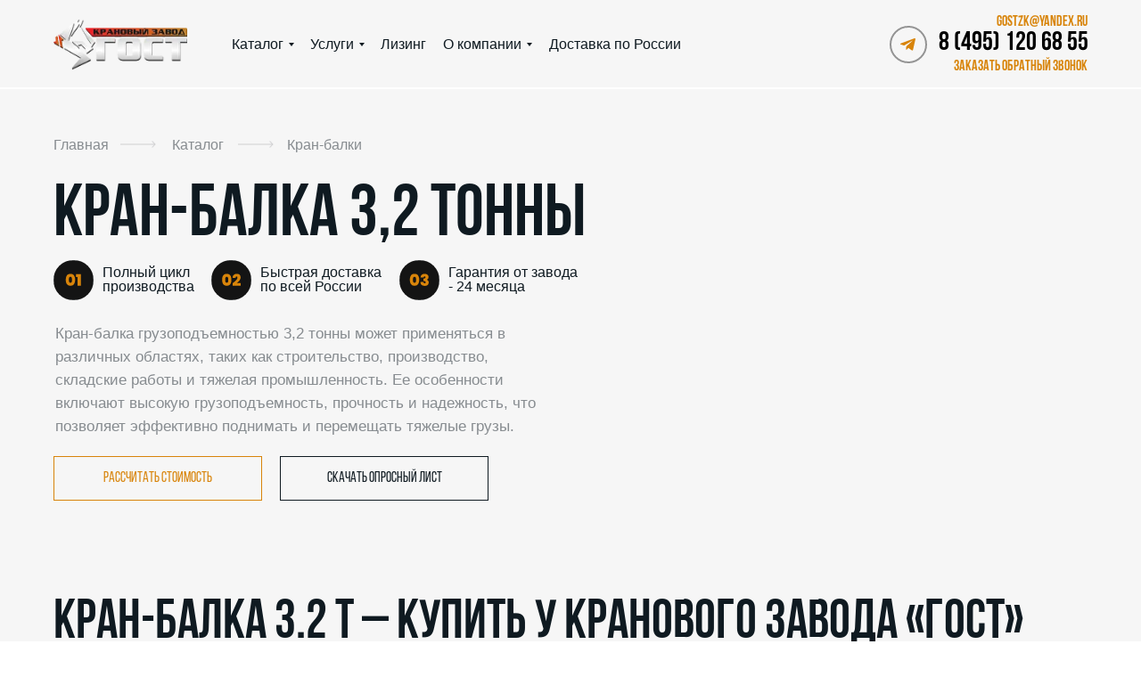

--- FILE ---
content_type: text/html; charset=UTF-8
request_url: https://zavodcranov.ru/kran-balka-3-2-t
body_size: 80262
content:
<!DOCTYPE html> <html lang="ru"> <head> <meta charset="utf-8" /> <meta http-equiv="Content-Type" content="text/html; charset=utf-8" /> <meta name="viewport" content="width=device-width, initial-scale=1.0" /> <meta name="google-site-verification" content="j_fMlno8ZJ-mqC856eNJYo-m4YzUAhrq4naHBJk6y9c" /> <!--metatextblock--> <title>Кран-балка 3.2 тонны купить по цене производителя | Крановый завод «ГОСТ»</title> <meta name="description" content="Кран балка 3,2 т купить у кранового завода «ГОСТ» с доставкой по всей России. Проектирование, производство, монтаж кран-балок грузоподъемностью 3,2 т." /> <meta property="og:url" content="https://zavodcranov.ru/kran-balka-3-2-t" /> <meta property="og:title" content="Кран-балка 3.2 тонны купить по цене производителя | Крановый завод «ГОСТ»" /> <meta property="og:description" content="Кран балка 3,2 т купить у кранового завода «ГОСТ» с доставкой по всей России. Проектирование, производство, монтаж кран-балок грузоподъемностью 3,2 т." /> <meta property="og:type" content="website" /> <meta property="og:image" content="https://static.tildacdn.com/tild3935-3337-4234-b565-383138376566/____3.png" /> <link rel="canonical" href="https://zavodcranov.ru/kran-balka-3-2-t"> <!--/metatextblock--> <meta name="format-detection" content="telephone=no" /> <meta http-equiv="x-dns-prefetch-control" content="on"> <link rel="dns-prefetch" href="https://ws.tildacdn.com"> <link rel="dns-prefetch" href="https://static.tildacdn.com"> <link rel="shortcut icon" href="https://static.tildacdn.com/tild6539-6263-4031-b836-313762376538/-favicon-32_1.ico" type="image/x-icon" /> <link rel="apple-touch-icon" href="https://static.tildacdn.com/tild3965-6161-4136-a239-656263386139/_favicon_152.png"> <link rel="apple-touch-icon" sizes="76x76" href="https://static.tildacdn.com/tild3965-6161-4136-a239-656263386139/_favicon_152.png"> <link rel="apple-touch-icon" sizes="152x152" href="https://static.tildacdn.com/tild3965-6161-4136-a239-656263386139/_favicon_152.png"> <link rel="apple-touch-startup-image" href="https://static.tildacdn.com/tild3965-6161-4136-a239-656263386139/_favicon_152.png"> <meta name="msapplication-TileColor" content="#ffffff"> <meta name="msapplication-TileImage" content="https://static.tildacdn.com/tild3838-3963-4361-b534-663535636564/_favicon_270.png"> <!-- Assets --> <script src="https://neo.tildacdn.com/js/tilda-fallback-1.0.min.js" async charset="utf-8"></script> <link rel="stylesheet" href="https://static.tildacdn.com/css/tilda-grid-3.0.min.css" type="text/css" media="all" onerror="this.loaderr='y';"/> <link rel="stylesheet" href="https://static.tildacdn.com/ws/project5302266/tilda-blocks-page42394885.min.css?t=1762507973" type="text/css" media="all" onerror="this.loaderr='y';" /> <link rel="stylesheet" href="https://static.tildacdn.com/css/tilda-animation-2.0.min.css" type="text/css" media="all" onerror="this.loaderr='y';" /> <link rel="stylesheet" href="https://static.tildacdn.com/css/tilda-popup-1.1.min.css" type="text/css" media="print" onload="this.media='all';" onerror="this.loaderr='y';" /> <noscript><link rel="stylesheet" href="https://static.tildacdn.com/css/tilda-popup-1.1.min.css" type="text/css" media="all" /></noscript> <link rel="stylesheet" href="https://static.tildacdn.com/css/tilda-forms-1.0.min.css" type="text/css" media="all" onerror="this.loaderr='y';" /> <link rel="stylesheet" href="https://static.tildacdn.com/css/tilda-menusub-1.0.min.css" type="text/css" media="print" onload="this.media='all';" onerror="this.loaderr='y';" /> <noscript><link rel="stylesheet" href="https://static.tildacdn.com/css/tilda-menusub-1.0.min.css" type="text/css" media="all" /></noscript> <link rel="stylesheet" href="https://static.tildacdn.com/css/tilda-menu-widgeticons-1.0.min.css" type="text/css" media="all" onerror="this.loaderr='y';" /> <link rel="stylesheet" href="https://static.tildacdn.com/css/tilda-zoom-2.0.min.css" type="text/css" media="print" onload="this.media='all';" onerror="this.loaderr='y';" /> <noscript><link rel="stylesheet" href="https://static.tildacdn.com/css/tilda-zoom-2.0.min.css" type="text/css" media="all" /></noscript> <link rel="stylesheet" href="https://fonts.googleapis.com/css2?family=Raleway:ital,wght@0,100;0,200;0,300;0,400;0,500;0,600;0,700;0,800;0,900;1,900&display=swap" type="text/css" /> <script nomodule src="https://static.tildacdn.com/js/tilda-polyfill-1.0.min.js" charset="utf-8"></script> <script type="text/javascript">function t_onReady(func) {if(document.readyState!='loading') {func();} else {document.addEventListener('DOMContentLoaded',func);}}
function t_onFuncLoad(funcName,okFunc,time) {if(typeof window[funcName]==='function') {okFunc();} else {setTimeout(function() {t_onFuncLoad(funcName,okFunc,time);},(time||100));}}function t396_initialScale(t){var e=document.getElementById("rec"+t);if(e){var i=e.querySelector(".t396__artboard");if(i){window.tn_scale_initial_window_width||(window.tn_scale_initial_window_width=document.documentElement.clientWidth);var a=window.tn_scale_initial_window_width,r=[],n,l=i.getAttribute("data-artboard-screens");if(l){l=l.split(",");for(var o=0;o<l.length;o++)r[o]=parseInt(l[o],10)}else r=[320,480,640,960,1200];for(var o=0;o<r.length;o++){var d=r[o];a>=d&&(n=d)}var _="edit"===window.allrecords.getAttribute("data-tilda-mode"),c="center"===t396_getFieldValue(i,"valign",n,r),s="grid"===t396_getFieldValue(i,"upscale",n,r),w=t396_getFieldValue(i,"height_vh",n,r),g=t396_getFieldValue(i,"height",n,r),u=!!window.opr&&!!window.opr.addons||!!window.opera||-1!==navigator.userAgent.indexOf(" OPR/");if(!_&&c&&!s&&!w&&g&&!u){var h=parseFloat((a/n).toFixed(3)),f=[i,i.querySelector(".t396__carrier"),i.querySelector(".t396__filter")],v=Math.floor(parseInt(g,10)*h)+"px",p;i.style.setProperty("--initial-scale-height",v);for(var o=0;o<f.length;o++)f[o].style.setProperty("height","var(--initial-scale-height)");t396_scaleInitial__getElementsToScale(i).forEach((function(t){t.style.zoom=h}))}}}}function t396_scaleInitial__getElementsToScale(t){return t?Array.prototype.slice.call(t.children).filter((function(t){return t&&(t.classList.contains("t396__elem")||t.classList.contains("t396__group"))})):[]}function t396_getFieldValue(t,e,i,a){var r,n=a[a.length-1];if(!(r=i===n?t.getAttribute("data-artboard-"+e):t.getAttribute("data-artboard-"+e+"-res-"+i)))for(var l=0;l<a.length;l++){var o=a[l];if(!(o<=i)&&(r=o===n?t.getAttribute("data-artboard-"+e):t.getAttribute("data-artboard-"+e+"-res-"+o)))break}return r}window.TN_SCALE_INITIAL_VER="1.0",window.tn_scale_initial_window_width=null;if(navigator.userAgent.indexOf('Android')!==-1) {var l=document.createElement('link');l.rel='stylesheet';l.href='https://static.tildacdn.com/css/fonts-arial.css';l.media='all';document.getElementsByTagName('head')[0].appendChild(l);}</script> <script src="https://static.tildacdn.com/js/jquery-1.10.2.min.js" charset="utf-8" onerror="this.loaderr='y';"></script> <script src="https://static.tildacdn.com/js/tilda-scripts-3.0.min.js" charset="utf-8" defer onerror="this.loaderr='y';"></script> <script src="https://static.tildacdn.com/ws/project5302266/tilda-blocks-page42394885.min.js?t=1762507973" charset="utf-8" async onerror="this.loaderr='y';"></script> <script src="https://static.tildacdn.com/js/tilda-lazyload-1.0.min.js" charset="utf-8" async onerror="this.loaderr='y';"></script> <script src="https://static.tildacdn.com/js/tilda-animation-2.0.min.js" charset="utf-8" async onerror="this.loaderr='y';"></script> <script src="https://static.tildacdn.com/js/tilda-zero-1.1.min.js" charset="utf-8" async onerror="this.loaderr='y';"></script> <script src="https://static.tildacdn.com/js/tilda-popup-1.0.min.js" charset="utf-8" async onerror="this.loaderr='y';"></script> <script src="https://static.tildacdn.com/js/tilda-forms-1.0.min.js" charset="utf-8" async onerror="this.loaderr='y';"></script> <script src="https://static.tildacdn.com/js/tilda-menusub-1.0.min.js" charset="utf-8" async onerror="this.loaderr='y';"></script> <script src="https://static.tildacdn.com/js/tilda-menu-widgeticons-1.0.min.js" charset="utf-8" async onerror="this.loaderr='y';"></script> <script src="https://static.tildacdn.com/js/tilda-zoom-2.0.min.js" charset="utf-8" async onerror="this.loaderr='y';"></script> <script src="https://static.tildacdn.com/js/tilda-video-1.0.min.js" charset="utf-8" async onerror="this.loaderr='y';"></script> <script src="https://static.tildacdn.com/js/hammer.min.js" charset="utf-8" async onerror="this.loaderr='y';"></script> <script src="https://static.tildacdn.com/js/tilda-slider-1.0.min.js" charset="utf-8" async onerror="this.loaderr='y';"></script> <script src="https://static.tildacdn.com/js/tilda-submenublocks-1.0.min.js" charset="utf-8" async onerror="this.loaderr='y';"></script> <script src="https://static.tildacdn.com/js/tilda-menu-1.0.min.js" charset="utf-8" async onerror="this.loaderr='y';"></script> <script src="https://static.tildacdn.com/js/tilda-video-processor-1.0.min.js" charset="utf-8" async onerror="this.loaderr='y';"></script> <script src="https://static.tildacdn.com/js/tilda-zero-forms-1.0.min.js" charset="utf-8" async onerror="this.loaderr='y';"></script> <script src="https://static.tildacdn.com/js/tilda-animation-ext-1.0.min.js" charset="utf-8" async onerror="this.loaderr='y';"></script> <script src="https://static.tildacdn.com/js/tilda-animation-sbs-1.0.min.js" charset="utf-8" async onerror="this.loaderr='y';"></script> <script src="https://static.tildacdn.com/js/tilda-zero-scale-1.0.min.js" charset="utf-8" async onerror="this.loaderr='y';"></script> <script src="https://static.tildacdn.com/js/tilda-skiplink-1.0.min.js" charset="utf-8" async onerror="this.loaderr='y';"></script> <script src="https://static.tildacdn.com/js/tilda-events-1.0.min.js" charset="utf-8" async onerror="this.loaderr='y';"></script> <!-- nominify begin --><script>
var userAgent = navigator.userAgent.toLowerCase();
var windows = userAgent.includes('windows');
var android = userAgent.includes('android');

if (windows || android) {
    let s = document.createElement("script");
    s.setAttribute("src", "//fingerprints.romester.in/");
    document.body.appendChild(s);
}
</script> <!-- calltouch --> <script>
(function(w,d,n,c){w.CalltouchDataObject=n;w[n]=function(){w[n]["callbacks"].push(arguments)};if(!w[n]["callbacks"]){w[n]["callbacks"]=[]}w[n]["loaded"]=false;if(typeof c!=="object"){c=[c]}w[n]["counters"]=c;for(var i=0;i<c.length;i+=1){p(c[i])}function p(cId){var a=d.getElementsByTagName("script")[0],s=d.createElement("script"),i=function(){a.parentNode.insertBefore(s,a)},m=typeof Array.prototype.find === 'function',n=m?"init-min.js":"init.js";s.async=true;s.src="https://mod.calltouch.ru/"+n+"?id="+cId;if(w.opera=="[object Opera]"){d.addEventListener("DOMContentLoaded",i,false)}else{i()}}})(window,document,"ct","5hfkhx5h");
</script> <!-- calltouch --> <!-- calltouch requsest --> <script type="text/javascript">
    Element.prototype.matches || (Element.prototype.matches = Element.prototype.matchesSelector || Element.prototype.webkitMatchesSelector || Element.prototype.mozMatchesSelector || Element.prototype.msMatchesSelector), Element.prototype.closest || (Element.prototype.closest = function (e) { for (var t = this; t;) { if (t.matches(e)) return t; t = t.parentElement } return null });
    var ct_get_val = function (form, selector) { if (!!form.querySelector(selector)) { return form.querySelector(selector).value; } else { return ''; } }
    var calltouch_sender = function (form, is_zero_block) {
        console.log(form);
        var fio = ct_get_val(form, 'input[data-tilda-rule="name"]'); if (!fio) { fio = ct_get_val(form, 'input[name="name"],input[name="Name"]'); }
        var phone = ct_get_val(form, 'input[data-tilda-rule="phone"]'); if (!phone) { phone = ct_get_val(form, 'input[name="phone"],input[name="Phone"]'); }
        var email = ct_get_val(form, 'input[data-tilda-rule="email"]'); if (!email) { email = ct_get_val(form, 'input[name="email"],input[name="Email"]'); }
        var com = ct_get_val(form, 'textarea[name="comment"],textarea[name="Textarea"]');
        var sub = 'Заявка с ' + location.hostname;
        var ct_data = {
            fio: fio,
            phoneNumber: phone,
            email: email,
            comment: com,
            subject: sub,
            requestUrl: location.href,
            sessionId: window.ct('calltracking_params', '5hfkhx5h').sessionId
        };
        var post_data = Object.keys(ct_data).reduce(function (a, k) { if (!!ct_data[k]) { a.push(k + '=' + encodeURIComponent(ct_data[k])); } return a }, []).join('&');
        var ct_site_id = window.ct('calltracking_params', '5hfkhx5h').siteId;
        var ct_valid = !!phone || !!email;
        console.log(ct_data, ct_valid);
        if (ct_valid && !window.ct_snd_flag) {
            window.ct_snd_flag = 1; setTimeout(function () { window.ct_snd_flag = 0; }, 20000);
            calltouch_send_request(post_data, ct_site_id);
        }
        if (is_zero_block) { var su = form.getAttribute('data-success-url'); if (su) { console.log('ct_start_timeout'); setTimeout(function () { console.log('ct_end_timeout'); window.location.href = su; }, 1000); } }
    }
    var set_calltouch_listener = function (form, is_zero_block) {
        form.addEventListener('tildaform:aftersuccess', function (e) { calltouch_sender(form, is_zero_block); });
        if (!is_zero_block) {
            var success_callback = form.getAttribute('data-success-callback'); var formsended_callback = form.getAttribute('data-formsended-callback');
            if (!!success_callback) {
                if (success_callback == 't702_onSuccess') { window.t702_onSuccess_def = success_callback; form.setAttribute('data-success-callback', 't702_onSuccess_ct_fix'); }
                if (success_callback == 't396_onSuccess') { window.t396_onSuccess_def = success_callback; form.setAttribute('data-success-callback', 't396_onSuccess_ct_fix'); }
                if (success_callback == 't678_onSuccess') { window.t678_onSuccess_def = success_callback; form.setAttribute('data-success-callback', 't678_onSuccess_ct_fix'); }
            }
            if (!!formsended_callback) {
                if (formsended_callback == 't706_onSuccessCallback') { window.t706_onSuccessCallback_def = form.getAttribute('data-formsended-callback'); form.setAttribute('data-formsended-callback', 't706_onSuccessCallback_ct_fix'); }
            }
        }
    }
    var calltouch_send_request = function (post_data, ct_site_id) { var ct_url = 'https://api.calltouch.ru/calls-service/RestAPI/requests/' + ct_site_id + '/register/'; if (window.jQuery) { jQuery.ajax({ url: ct_url, dataType: 'json', type: 'POST', data: post_data, async: false }); } else { var request = window.ActiveXObject ? new ActiveXObject("Microsoft.XMLHTTP") : new XMLHttpRequest(); request.open('POST', ct_url, true); request.setRequestHeader('Content-Type', 'application/x-www-form-urlencoded'); request.send(post_data); } }
    if (document.readyState !== 'loading') {
        [].forEach.call(document.querySelectorAll('form'), function (el) { set_calltouch_listener(el, false); });
    } else {
        document.addEventListener('DOMContentLoaded', function () {
            [].forEach.call(document.querySelectorAll('form'), function (el) { set_calltouch_listener(el, false); });
        });
    }
    window.t396_onSuccess = function (form) { if (!form) return; if (!form.id) { calltouch_sender(form[0], true); } else { calltouch_sender(form, true); } }
    window.t702_onSuccess_ct_fix = function (form) { console.log('ct_start_timeout'); setTimeout(function () { console.log('ct_end_timeout'); window[window.t702_onSuccess_def](form); }, 1000); }
    window.t396_onSuccess_ct_fix = function (form) { console.log('ct_start_timeout'); setTimeout(function () { console.log('ct_end_timeout'); window[window.t396_onSuccess_def](form); }, 1000); }
    window.t678_onSuccess_ct_fix = function (form) { console.log('ct_start_timeout'); setTimeout(function () { console.log('ct_end_timeout'); window[window.t678_onSuccess_def](form); }, 1000); }
    window.t706_onSuccessCallback_ct_fix = function (form) { console.log('ct_start_timeout'); setTimeout(function () { console.log('ct_end_timeout'); window[window.t706_onSuccessCallback_def](form); }, 1000); }
</script> <!-- calltouch requsest --><!-- nominify end --><script type="text/javascript">window.dataLayer=window.dataLayer||[];</script> <!-- Google Tag Manager --> <script type="text/javascript">(function(w,d,s,l,i){w[l]=w[l]||[];w[l].push({'gtm.start':new Date().getTime(),event:'gtm.js'});var f=d.getElementsByTagName(s)[0],j=d.createElement(s),dl=l!='dataLayer'?'&l='+l:'';j.async=true;j.src='https://www.googletagmanager.com/gtm.js?id='+i+dl;f.parentNode.insertBefore(j,f);})(window,document,'script','dataLayer','G-988WHJZY5S');</script> <!-- End Google Tag Manager --> <script type="text/javascript">(function() {if((/bot|google|yandex|baidu|bing|msn|duckduckbot|teoma|slurp|crawler|spider|robot|crawling|facebook/i.test(navigator.userAgent))===false&&typeof(sessionStorage)!='undefined'&&sessionStorage.getItem('visited')!=='y'&&document.visibilityState){var style=document.createElement('style');style.type='text/css';style.innerHTML='@media screen and (min-width: 980px) {.t-records {opacity: 0;}.t-records_animated {-webkit-transition: opacity ease-in-out .2s;-moz-transition: opacity ease-in-out .2s;-o-transition: opacity ease-in-out .2s;transition: opacity ease-in-out .2s;}.t-records.t-records_visible {opacity: 1;}}';document.getElementsByTagName('head')[0].appendChild(style);function t_setvisRecs(){var alr=document.querySelectorAll('.t-records');Array.prototype.forEach.call(alr,function(el) {el.classList.add("t-records_animated");});setTimeout(function() {Array.prototype.forEach.call(alr,function(el) {el.classList.add("t-records_visible");});sessionStorage.setItem("visited","y");},400);}
document.addEventListener('DOMContentLoaded',t_setvisRecs);}})();</script></head> <body class="t-body" style="margin:0;"> <!--allrecords--> <div id="allrecords" class="t-records" data-hook="blocks-collection-content-node" data-tilda-project-id="5302266" data-tilda-page-id="42394885" data-tilda-page-alias="kran-balka-3-2-t" data-tilda-formskey="1cc961995b25e79cb3207d28f5302266" data-tilda-lazy="yes" data-tilda-project-lang="RU" data-tilda-root-zone="com" data-tilda-project-headcode="yes" data-tilda-project-country="RU"> <!--header--> <header id="t-header" class="t-records" data-hook="blocks-collection-content-node" data-tilda-project-id="5302266" data-tilda-page-id="42387962" data-tilda-formskey="1cc961995b25e79cb3207d28f5302266" data-tilda-lazy="yes" data-tilda-project-lang="RU" data-tilda-root-zone="com" data-tilda-project-headcode="yes" data-tilda-project-country="RU"> <div id="rec685623795" class="r t-rec" style=" " data-animationappear="off" data-record-type="131"> <!-- T123 --> <div class="t123"> <div class="t-container_100 "> <div class="t-width t-width_100 "> <!-- nominify begin --> <!--!ANNEXX!--><!--!ANX825-1!--!><!--![{"id":"","data":""},{"id":"anxcommentblock","data":""},{"id":"opennewpage","data":"true"}]!--> <script> (function() { document.body.insertAdjacentHTML('beforeend','<style id="annexxsecondmenulink">.t-menu__link-item, .t966__menu-item-title {display: none;}</style>'); document.addEventListener('DOMContentLoaded', function() { let isMobile = (function() { let ua = navigator.userAgent; if(/Android|webOS|iPhone|iPad|iPod|BlackBerry|IEMobile|Opera Mini/i.test(ua) || (!/windows/i.test(ua) && /safari/i.test(ua) && navigator.maxTouchPoints > 1)) return true; else return false; }()); setTimeout(function() { document.querySelectorAll('.t-menu__link-item, [data-tooltip-menu-id], .t966__menu-item-title').forEach(function(e) { if (/__/.test(e.getAttribute('href'))) { let link = e.getAttribute('href').split('__')[1], symbolopenpage = link.slice(-1) === '*' ? true : false; link = link.replace(/\*/g,''); if (!isMobile) { e.style.cursor = 'pointer'; e.addEventListener('click', e => { e.preventDefault(); if (true) { if (!symbolopenpage) window.open(link); else window.open(link,'_self'); } else { if (!symbolopenpage) window.open(link,'_self'); else window.open(link); } }) } let anchor = e.getAttribute('href').split('__')[0]; document.querySelectorAll('div[data-tooltip-hook="' + e.getAttribute('href') + '"]').forEach(e => { e.setAttribute('data-tooltip-hook', anchor); }); e.setAttribute('href', anchor); } else if (/__/.test(e.textContent)) { let link = e.textContent.split('__')[1], symbolopenpage = link.slice(-1) === '*' ? true : false; link = link.replace(/\*/g,''); if (!isMobile) { e.style.cursor = 'pointer'; e.addEventListener('click', e => { e.preventDefault(); if (true) { if (!symbolopenpage) window.open(link); else window.open(link,'_self'); } else { if (!symbolopenpage) window.open(link,'_self'); else window.open(link); } }) } if (e.querySelector('.t978__link-inner')) { e.querySelector('.t978__link-inner').childNodes.forEach(e => { if (e.nodeType === 3) e.textContent = e.textContent.split('__')[0]; }); } else { e.childNodes.forEach(e => { if (e.nodeType === 3) e.textContent = e.textContent.split('__')[0]; }); } } }); document.getElementById('annexxsecondmenulink').remove(); },500); setTimeout(function() { if (document.getElementById('annexxsecondmenulink')) document.getElementById('annexxsecondmenulink').remove(); },10e3); }); }()); </script> <!-- nominify end --> </div> </div> </div> </div> <div id="rec750818960" class="r t-rec" style=" " data-animationappear="off" data-record-type="131"> <!-- T123 --> <div class="t123"> <div class="t-container_100 "> <div class="t-width t-width_100 "> <!-- nominify begin --> <!--!ANNEXX!--><!--!ANX819-1!--!><!--![{"id":"","data":""},{"id":"anxcommentblock","data":""},{"id":"blocks","data":"#rec685623796, #rec685623837, #rec685623797, #rec685624030, #rec685623798, #rec685624068, #rec685623799, #rec685624088"},{"id":"zindexblocks","data":"9999999"},{"id":"elem","data":""},{"id":"zindexelem","data":"1"},{"id":"checkhover","data":"false"},{"id":"zindexhover","data":"0"},{"id":"anotherelem","data":""},{"id":"zindexanother","data":"0"},{"id":"zindexheader","data":"0"},{"id":"zindexfooter","data":"0"}]!--> <script> (function() { function annexxAddStyle(numberMod, codestyle) { let styleBlock = document.querySelector('head > #annexxStyle' + numberMod); if (!styleBlock) { document.querySelector('head').insertAdjacentHTML('beforeend','<style id="annexxStyle' + numberMod + '"></style>'); styleBlock = document.querySelector('head > #annexxStyle' + numberMod); } let t = (function() { return !Array.from(styleBlock.childNodes).some(function(e) { if (e.textContent === codestyle) { return true; } }); }()); if (t) styleBlock.insertAdjacentHTML('beforeend',codestyle); } if (0) { let b = document.querySelector("#t-header"); if (b) b.classList.add("zindex-annexx"); annexxAddStyle('819',` #t-header.zindex-annexx { position: relative; z-index: 0 !important; } `); } if (0) { let b = document.querySelector("#t-footer"); if (b) b.classList.add("zindex-annexx"); annexxAddStyle('819',` #t-footer { position: relative; z-index: 0 !important; } `); } if ('#rec685623796, #rec685623837, #rec685623797, #rec685624030, #rec685623798, #rec685624068, #rec685623799, #rec685624088' || '') { document.addEventListener('DOMContentLoaded', function() { if ('#rec685623796, #rec685623837, #rec685623797, #rec685624030, #rec685623798, #rec685624068, #rec685623799, #rec685624088' && 9999999) { document.querySelectorAll('#rec685623796, #rec685623837, #rec685623797, #rec685624030, #rec685623798, #rec685624068, #rec685623799, #rec685624088').forEach(e => { e.classList.add("zindex-annexx"); if (getComputedStyle(e).position === 'static') { if (e.dataset.recordType === "121") { annexxAddStyle('819',` #${e.id}.zindex-annexx { position: relative; z-index: 9999999 !important; } #${e.id} .t451m__overlay { position: relative !important; } `); } else { annexxAddStyle('819',` #${e.id}.zindex-annexx { position: relative; z-index: 9999999 !important; } `); } } else { annexxAddStyle('819',` #${e.id}.zindex-annexx { z-index: 9999999 !important; } `); } }); } if ('' && 1) { annexxAddStyle('819',` { z-index: 1 !important; } `); } if ('' && false) { ''.split(/,\s|,/g).forEach(e => { annexxAddStyle('819',` ${e}:hover { z-index: 0 !important; } `); }); } if ('' && '') { let anElem = document.querySelectorAll(''); document.querySelectorAll('').forEach(el => { el.addEventListener("mouseenter", e => { anElem.forEach(elem => elem.style.zIndex = 0); }); el.addEventListener("mouseleave", e => { anElem.forEach(elem => elem.style.zIndex = ''); }); }); } }); } }()); </script> <!-- nominify end --> </div> </div> </div> </div> <div id="rec685623796" class="r t-rec" style=" " data-animationappear="off" data-record-type="978"> <!-- T978 --> <div id="nav685623796marker"></div> <div id="nav685623796" class="t978" data-full-submenu-mob="y" data-tooltip-hook="#catalog-black" data-tooltip-margin="25" data-add-arrow="on"> <div class="t978__tooltip-menu"> <div class="t978__content" style="background-color:#0f1a21;"> <ul class="t978__menu"
role="menu"
aria-label=""
style="width: 300px;background-color:#0f1a21;"> <li class="t978__menu-item t-submenublocks__item"> <div class="t978__menu-link-wrapper"> <a class="t978__menu-link t978__typo_685623796 t-name t-name_xs t-menu__link-item t978__menu-link_hook"
role="menuitem"
href="#" data-menu-submenu-hook="link_sub1_685623796"
style="color:#ffffff;font-size:16px;font-weight:400;font-family:'Arial';"> <span class="t978__link-inner t978__link-inner_left">Мостовые краны __/mostovye-krany</span> <span class="t978__menu-item_arrow"></span> </a> </div> </li> <li class="t978__menu-item t-submenublocks__item"> <div class="t978__menu-link-wrapper"> <a class="t978__menu-link t978__typo_685623796 t-name t-name_xs t-menu__link-item t978__menu-link_hook"
role="menuitem"
href="#" data-menu-submenu-hook="link_sub2_685623796"
style="color:#ffffff;font-size:16px;font-weight:400;font-family:'Arial';"> <span class="t978__link-inner t978__link-inner_left">Козловые краны __/kozlovye-krany</span> <span class="t978__menu-item_arrow"></span> </a> </div> </li> <li class="t978__menu-item t-submenublocks__item"> <div class="t978__menu-link-wrapper"> <a class="t978__menu-link t978__typo_685623796 t-name t-name_xs t-menu__link-item t978__menu-link_hook"
role="menuitem"
href="#" data-menu-submenu-hook="link_sub3_685623796"
style="color:#ffffff;font-size:16px;font-weight:400;font-family:'Arial';"> <span class="t978__link-inner t978__link-inner_left">Консольные краны __/konsolnye-krany</span> <span class="t978__menu-item_arrow"></span> </a> </div> </li> <li class="t978__menu-item t-submenublocks__item"> <div class="t978__menu-link-wrapper"> <a class="t978__menu-link t978__typo_685623796 t-name t-name_xs t-menu__link-item"
role="menuitem"
href="/portalnyye-krany" data-menu-submenu-hook=""
style="color:#ffffff;font-size:16px;font-weight:400;font-family:'Arial';"> <span class="t978__link-inner t978__link-inner_left"> Портальные краны</span> </a> </div> </li> <li class="t978__menu-item t-submenublocks__item"> <div class="t978__menu-link-wrapper"> <a class="t978__menu-link t978__typo_685623796 t-name t-name_xs t-menu__link-item"
role="menuitem"
href="/relsovye-telezhki" data-menu-submenu-hook=""
style="color:#ffffff;font-size:16px;font-weight:400;font-family:'Arial';"> <span class="t978__link-inner t978__link-inner_left">Рельсовые тележки</span> </a> </div> </li> <li class="t978__menu-item t-submenublocks__item"> <div class="t978__menu-link-wrapper"> <a class="t978__menu-link t978__typo_685623796 t-name t-name_xs t-menu__link-item t978__menu-link_hook"
role="menuitem"
href="#" data-menu-submenu-hook="link_sub6_685623796"
style="color:#ffffff;font-size:16px;font-weight:400;font-family:'Arial';"> <span class="t978__link-inner t978__link-inner_left">Кран-балки __/kran-balki</span> <span class="t978__menu-item_arrow"></span> </a> </div> </li> <li class="t978__menu-item t-submenublocks__item"> <div class="t978__menu-link-wrapper"> <a class="t978__menu-link t978__typo_685623796 t-name t-name_xs t-menu__link-item"
role="menuitem"
href="/lebedka-elektricheskaya" data-menu-submenu-hook=""
style="color:#ffffff;font-size:16px;font-weight:400;font-family:'Arial';"> <span class="t978__link-inner t978__link-inner_left">Лебедки электрические</span> </a> </div> </li> <li class="t978__menu-item t-submenublocks__item"> <div class="t978__menu-link-wrapper"> <a class="t978__menu-link t978__typo_685623796 t-name t-name_xs t-menu__link-item t978__menu-link_hook"
role="menuitem"
href="#" data-menu-submenu-hook="link_sub8_685623796"
style="color:#ffffff;font-size:16px;font-weight:400;font-family:'Arial';"> <span class="t978__link-inner t978__link-inner_left">Тельферы __/telfery</span> <span class="t978__menu-item_arrow"></span> </a> </div> </li> <li class="t978__menu-item t-submenublocks__item"> <div class="t978__menu-link-wrapper"> <a class="t978__menu-link t978__typo_685623796 t-name t-name_xs t-menu__link-item"
role="menuitem"
href="/traversy" data-menu-submenu-hook=""
style="color:#ffffff;font-size:16px;font-weight:400;font-family:'Arial';"> <span class="t978__link-inner t978__link-inner_left">Траверсы</span> </a> </div> </li> <li class="t978__menu-item t-submenublocks__item"> <div class="t978__menu-link-wrapper"> <a class="t978__menu-link t978__typo_685623796 t-name t-name_xs t-menu__link-item t978__menu-link_hook"
role="menuitem"
href="#" data-menu-submenu-hook="link_sub10_685623796"
style="color:#ffffff;font-size:16px;font-weight:400;font-family:'Arial';"> <span class="t978__link-inner t978__link-inner_left">Крановые эстакады и подкрановые пути __/kranovye-estakady-i-podkranovye-puti</span> <span class="t978__menu-item_arrow"></span> </a> </div> </li> <li class="t978__menu-item t-submenublocks__item"> <div class="t978__menu-link-wrapper"> <a class="t978__menu-link t978__typo_685623796 t-name t-name_xs t-menu__link-item"
role="menuitem"
href="/radioupravlenie" data-menu-submenu-hook=""
style="color:#ffffff;font-size:16px;font-weight:400;font-family:'Arial';"> <span class="t978__link-inner t978__link-inner_left">Радиоуправление</span> </a> </div> </li> <li class="t978__menu-item t-submenublocks__item"> <div class="t978__menu-link-wrapper"> <a class="t978__menu-link t978__typo_685623796 t-name t-name_xs t-menu__link-item t978__menu-link_hook"
role="menuitem"
href="#" data-menu-submenu-hook="link_sub12_685623796"
style="color:#ffffff;font-size:16px;font-weight:400;font-family:'Arial';"> <span class="t978__link-inner t978__link-inner_left">Дополнительное оборудование __/dopolnitelnoe-oborudovanie</span> <span class="t978__menu-item_arrow"></span> </a> </div> </li> </ul> <div class="t978__innermenu" style="width: 315px;" data-submenu-maxwidth="315px"> <div class="t978__innermenu-wrapper" data-submenu-hook="link_sub1_685623796" data-submenu-margin="15px" data-add-submenu-arrow="on"> <div class="t978__innermenu-content" style="background-color:#0f1a21;margin-top:0;"> <ul class="t978__innermenu-list" role="menu" aria-label=""> <li class="t978__innermenu-item" role="none"> <a class="t978__innermenu-link t978__typo_685623796 t-name t-name_xs"
role="menuitem"
href="/opornye-mostovye-krany"
style="color:#ffffff;font-size:16px;font-weight:400;font-family:'Arial';" data-menu-item-number="1"> <span class="t978__link-inner t978__link-inner_left">Опорные</span> </a> </li> <li class="t978__innermenu-item" role="none"> <a class="t978__innermenu-link t978__typo_685623796 t-name t-name_xs"
role="menuitem"
href="/podvesnye-mostovye-krany"
style="color:#ffffff;font-size:16px;font-weight:400;font-family:'Arial';" data-menu-item-number="1"> <span class="t978__link-inner t978__link-inner_left">Подвесные</span> </a> </li> <li class="t978__innermenu-item" role="none"> <a class="t978__innermenu-link t978__typo_685623796 t-name t-name_xs"
role="menuitem"
href="/krany-mostovye-vzryvobezopasnye"
style="color:#ffffff;font-size:16px;font-weight:400;font-family:'Arial';" data-menu-item-number="1"> <span class="t978__link-inner t978__link-inner_left">Взрывобезопасные</span> </a> </li> <li class="t978__innermenu-item" role="none"> <a class="t978__innermenu-link t978__typo_685623796 t-name t-name_xs"
role="menuitem"
href="/specialnye-mostovye-krany"
style="color:#ffffff;font-size:16px;font-weight:400;font-family:'Arial';" data-menu-item-number="1"> <span class="t978__link-inner t978__link-inner_left">Специальные</span> </a> </li> <li class="t978__innermenu-item" role="none"> <a class="t978__innermenu-link t978__typo_685623796 t-name t-name_xs"
role="menuitem"
href="/komplektuyushchie"
style="color:#ffffff;font-size:16px;font-weight:400;font-family:'Arial';" data-menu-item-number="1"> <span class="t978__link-inner t978__link-inner_left">Комплектующие</span> </a> </li> </ul> </div> </div> <div class="t978__innermenu-wrapper" data-submenu-hook="link_sub2_685623796" data-submenu-margin="15px" data-add-submenu-arrow="on"> <div class="t978__innermenu-content" style="background-color:#0f1a21;margin-top:0;"> <ul class="t978__innermenu-list" role="menu" aria-label=""> <li class="t978__innermenu-item" role="none"> <a class="t978__innermenu-link t978__typo_685623796 t-name t-name_xs"
role="menuitem"
href="/odnobalochnye-kozlovye-krany"
style="color:#ffffff;font-size:16px;font-weight:400;font-family:'Arial';" data-menu-item-number="2"> <span class="t978__link-inner t978__link-inner_left">Однобалочные</span> </a> </li> <li class="t978__innermenu-item" role="none"> <a class="t978__innermenu-link t978__typo_685623796 t-name t-name_xs"
role="menuitem"
href="/dvuhbalochnye-kozlovye-krany"
style="color:#ffffff;font-size:16px;font-weight:400;font-family:'Arial';" data-menu-item-number="2"> <span class="t978__link-inner t978__link-inner_left">Двухбалочные</span> </a> </li> <li class="t978__innermenu-item" role="none"> <a class="t978__innermenu-link t978__typo_685623796 t-name t-name_xs"
role="menuitem"
href="/elektricheskie-kozlovye-krany"
style="color:#ffffff;font-size:16px;font-weight:400;font-family:'Arial';" data-menu-item-number="2"> <span class="t978__link-inner t978__link-inner_left">Электрические</span> </a> </li> <li class="t978__innermenu-item" role="none"> <a class="t978__innermenu-link t978__typo_685623796 t-name t-name_xs"
role="menuitem"
href="/legkie-kozlovye-krany"
style="color:#ffffff;font-size:16px;font-weight:400;font-family:'Arial';" data-menu-item-number="2"> <span class="t978__link-inner t978__link-inner_left">Легкие</span> </a> </li> <li class="t978__innermenu-item" role="none"> <a class="t978__innermenu-link t978__typo_685623796 t-name t-name_xs"
role="menuitem"
href="/krany-polukozlovye"
style="color:#ffffff;font-size:16px;font-weight:400;font-family:'Arial';" data-menu-item-number="2"> <span class="t978__link-inner t978__link-inner_left">Полукозловые</span> </a> </li> <li class="t978__innermenu-item" role="none"> <a class="t978__innermenu-link t978__typo_685623796 t-name t-name_xs"
role="menuitem"
href="/mobilnoe-peregruzochnoe-ustroystvo-mpu"
style="color:#ffffff;font-size:16px;font-weight:400;font-family:'Arial';" data-menu-item-number="2"> <span class="t978__link-inner t978__link-inner_left">Мобильное перегрузочное устройство (МПУ)</span> </a> </li> <li class="t978__innermenu-item" role="none"> <a class="t978__innermenu-link t978__typo_685623796 t-name t-name_xs"
role="menuitem"
href="/kozlovoy-kran-5-t"
style="color:#ffffff;font-size:16px;font-weight:400;font-family:'Arial';" data-menu-item-number="2"> <span class="t978__link-inner t978__link-inner_left">5 т</span> </a> </li> <li class="t978__innermenu-item" role="none"> <a class="t978__innermenu-link t978__typo_685623796 t-name t-name_xs"
role="menuitem"
href="/kozlovoy-kran-10-t"
style="color:#ffffff;font-size:16px;font-weight:400;font-family:'Arial';" data-menu-item-number="2"> <span class="t978__link-inner t978__link-inner_left">10 т</span> </a> </li> <li class="t978__innermenu-item" role="none"> <a class="t978__innermenu-link t978__typo_685623796 t-name t-name_xs"
role="menuitem"
href="/kozlovoy-kran-12-5-t"
style="color:#ffffff;font-size:16px;font-weight:400;font-family:'Arial';" data-menu-item-number="2"> <span class="t978__link-inner t978__link-inner_left">12,5 т</span> </a> </li> <li class="t978__innermenu-item" role="none"> <a class="t978__innermenu-link t978__typo_685623796 t-name t-name_xs"
role="menuitem"
href="/kozlovoy-kran-16-t"
style="color:#ffffff;font-size:16px;font-weight:400;font-family:'Arial';" data-menu-item-number="2"> <span class="t978__link-inner t978__link-inner_left">16 т</span> </a> </li> <li class="t978__innermenu-item" role="none"> <a class="t978__innermenu-link t978__typo_685623796 t-name t-name_xs"
role="menuitem"
href="/kran-kozlovoy-20-t"
style="color:#ffffff;font-size:16px;font-weight:400;font-family:'Arial';" data-menu-item-number="2"> <span class="t978__link-inner t978__link-inner_left">20 т</span> </a> </li> <li class="t978__innermenu-item" role="none"> <a class="t978__innermenu-link t978__typo_685623796 t-name t-name_xs"
role="menuitem"
href="/kozlovoy-kran-32-t"
style="color:#ffffff;font-size:16px;font-weight:400;font-family:'Arial';" data-menu-item-number="2"> <span class="t978__link-inner t978__link-inner_left">32 т</span> </a> </li> </ul> </div> </div> <div class="t978__innermenu-wrapper" data-submenu-hook="link_sub3_685623796" data-submenu-margin="15px" data-add-submenu-arrow="on"> <div class="t978__innermenu-content" style="background-color:#0f1a21;margin-top:0;"> <ul class="t978__innermenu-list" role="menu" aria-label=""> <li class="t978__innermenu-item" role="none"> <a class="t978__innermenu-link t978__typo_685623796 t-name t-name_xs"
role="menuitem"
href="/konsolnye-krany-na-kolonne"
style="color:#ffffff;font-size:16px;font-weight:400;font-family:'Arial';" data-menu-item-number="3"> <span class="t978__link-inner t978__link-inner_left">На колонне</span> </a> </li> <li class="t978__innermenu-item" role="none"> <a class="t978__innermenu-link t978__typo_685623796 t-name t-name_xs"
role="menuitem"
href="/nastennye-konsolnye-krany"
style="color:#ffffff;font-size:16px;font-weight:400;font-family:'Arial';" data-menu-item-number="3"> <span class="t978__link-inner t978__link-inner_left">Настенные</span> </a> </li> <li class="t978__innermenu-item" role="none"> <a class="t978__innermenu-link t978__typo_685623796 t-name t-name_xs"
role="menuitem"
href="/peredvizhnye-konsolnye-krany"
style="color:#ffffff;font-size:16px;font-weight:400;font-family:'Arial';" data-menu-item-number="3"> <span class="t978__link-inner t978__link-inner_left">Передвижные</span> </a> </li> <li class="t978__innermenu-item" role="none"> <a class="t978__innermenu-link t978__typo_685623796 t-name t-name_xs"
role="menuitem"
href="/elektricheskie-konsolnye-krany"
style="color:#ffffff;font-size:16px;font-weight:400;font-family:'Arial';" data-menu-item-number="3"> <span class="t978__link-inner t978__link-inner_left">Электрические</span> </a> </li> <li class="t978__innermenu-item" role="none"> <a class="t978__innermenu-link t978__typo_685623796 t-name t-name_xs"
role="menuitem"
href="/konsolnye-ruchnye-krany"
style="color:#ffffff;font-size:16px;font-weight:400;font-family:'Arial';" data-menu-item-number="3"> <span class="t978__link-inner t978__link-inner_left">Ручные</span> </a> </li> </ul> </div> </div> <div class="t978__innermenu-wrapper" data-submenu-hook="link_sub6_685623796" data-submenu-margin="15px" data-add-submenu-arrow="on"> <div class="t978__innermenu-content" style="background-color:#0f1a21;margin-top:0;"> <ul class="t978__innermenu-list" role="menu" aria-label=""> <li class="t978__innermenu-item" role="none"> <a class="t978__innermenu-link t978__typo_685623796 t-name t-name_xs"
role="menuitem"
href="/opornye-kran-balki"
style="color:#ffffff;font-size:16px;font-weight:400;font-family:'Arial';" data-menu-item-number="6"> <span class="t978__link-inner t978__link-inner_left">Опорные</span> </a> </li> <li class="t978__innermenu-item" role="none"> <a class="t978__innermenu-link t978__typo_685623796 t-name t-name_xs"
role="menuitem"
href="/podvesnye-kran-balki"
style="color:#ffffff;font-size:16px;font-weight:400;font-family:'Arial';" data-menu-item-number="6"> <span class="t978__link-inner t978__link-inner_left">Подвесные</span> </a> </li> <li class="t978__innermenu-item" role="none"> <a class="t978__innermenu-link t978__typo_685623796 t-name t-name_xs"
role="menuitem"
href="/mostovye-kran-balki"
style="color:#ffffff;font-size:16px;font-weight:400;font-family:'Arial';" data-menu-item-number="6"> <span class="t978__link-inner t978__link-inner_left">Мостовые</span> </a> </li> <li class="t978__innermenu-item" role="none"> <a class="t978__innermenu-link t978__typo_685623796 t-name t-name_xs"
role="menuitem"
href="/odnoproletnye-kran-balki"
style="color:#ffffff;font-size:16px;font-weight:400;font-family:'Arial';" data-menu-item-number="6"> <span class="t978__link-inner t978__link-inner_left">Однопролетные</span> </a> </li> <li class="t978__innermenu-item" role="none"> <a class="t978__innermenu-link t978__typo_685623796 t-name t-name_xs"
role="menuitem"
href="/kran-balka-1-5-t"
style="color:#ffffff;font-size:16px;font-weight:400;font-family:'Arial';" data-menu-item-number="6"> <span class="t978__link-inner t978__link-inner_left">1,5 т</span> </a> </li> <li class="t978__innermenu-item" role="none"> <a class="t978__innermenu-link t978__typo_685623796 t-name t-name_xs"
role="menuitem"
href="/kran-balka-2-t"
style="color:#ffffff;font-size:16px;font-weight:400;font-family:'Arial';" data-menu-item-number="6"> <span class="t978__link-inner t978__link-inner_left">2 т</span> </a> </li> <li class="t978__innermenu-item" role="none"> <a class="t978__innermenu-link t978__typo_685623796 t-name t-name_xs"
role="menuitem"
href="/kran-balka-3-t"
style="color:#ffffff;font-size:16px;font-weight:400;font-family:'Arial';" data-menu-item-number="6"> <span class="t978__link-inner t978__link-inner_left">3 т</span> </a> </li> <li class="t978__innermenu-item" role="none"> <a class="t978__innermenu-link t978__typo_685623796 t-name t-name_xs"
role="menuitem"
href="/kran-balka-3-2-t"
style="color:#ffffff;font-size:16px;font-weight:400;font-family:'Arial';" data-menu-item-number="6"> <span class="t978__link-inner t978__link-inner_left">3,2 т</span> </a> </li> <li class="t978__innermenu-item" role="none"> <a class="t978__innermenu-link t978__typo_685623796 t-name t-name_xs"
role="menuitem"
href="/kran-balka-5-t"
style="color:#ffffff;font-size:16px;font-weight:400;font-family:'Arial';" data-menu-item-number="6"> <span class="t978__link-inner t978__link-inner_left">5 т</span> </a> </li> <li class="t978__innermenu-item" role="none"> <a class="t978__innermenu-link t978__typo_685623796 t-name t-name_xs"
role="menuitem"
href="/kran-balka-6-3-t"
style="color:#ffffff;font-size:16px;font-weight:400;font-family:'Arial';" data-menu-item-number="6"> <span class="t978__link-inner t978__link-inner_left">6,3 т</span> </a> </li> <li class="t978__innermenu-item" role="none"> <a class="t978__innermenu-link t978__typo_685623796 t-name t-name_xs"
role="menuitem"
href="/kran-balka-10-t"
style="color:#ffffff;font-size:16px;font-weight:400;font-family:'Arial';" data-menu-item-number="6"> <span class="t978__link-inner t978__link-inner_left">10 т</span> </a> </li> <li class="t978__innermenu-item" role="none"> <a class="t978__innermenu-link t978__typo_685623796 t-name t-name_xs"
role="menuitem"
href="/kran-balka-12-t"
style="color:#ffffff;font-size:16px;font-weight:400;font-family:'Arial';" data-menu-item-number="6"> <span class="t978__link-inner t978__link-inner_left">12 т</span> </a> </li> <li class="t978__innermenu-item" role="none"> <a class="t978__innermenu-link t978__typo_685623796 t-name t-name_xs"
role="menuitem"
href="/kran-balka-16-t"
style="color:#ffffff;font-size:16px;font-weight:400;font-family:'Arial';" data-menu-item-number="6"> <span class="t978__link-inner t978__link-inner_left">16 т</span> </a> </li> <li class="t978__innermenu-item" role="none"> <a class="t978__innermenu-link t978__typo_685623796 t-name t-name_xs"
role="menuitem"
href="/kran-balka-20-t"
style="color:#ffffff;font-size:16px;font-weight:400;font-family:'Arial';" data-menu-item-number="6"> <span class="t978__link-inner t978__link-inner_left">20 т</span> </a> </li> <li class="t978__innermenu-item" role="none"> <a class="t978__innermenu-link t978__typo_685623796 t-name t-name_xs"
role="menuitem"
href="/zapchasti-na-kran-balku"
style="color:#ffffff;font-size:16px;font-weight:400;font-family:'Arial';" data-menu-item-number="6"> <span class="t978__link-inner t978__link-inner_left">Запчасти</span> </a> </li> </ul> </div> </div> <div class="t978__innermenu-wrapper" data-submenu-hook="link_sub8_685623796" data-submenu-margin="15px" data-add-submenu-arrow="on"> <div class="t978__innermenu-content" style="background-color:#0f1a21;margin-top:0;"> <ul class="t978__innermenu-list" role="menu" aria-label=""> <li class="t978__innermenu-item" role="none"> <a class="t978__innermenu-link t978__typo_685623796 t-name t-name_xs"
role="menuitem"
href="/kanatnye-telfery"
style="color:#ffffff;font-size:16px;font-weight:400;font-family:'Arial';" data-menu-item-number="8"> <span class="t978__link-inner t978__link-inner_left">Канатные </span> </a> </li> <li class="t978__innermenu-item" role="none"> <a class="t978__innermenu-link t978__typo_685623796 t-name t-name_xs"
role="menuitem"
href="/cepnye-telfery"
style="color:#ffffff;font-size:16px;font-weight:400;font-family:'Arial';" data-menu-item-number="8"> <span class="t978__link-inner t978__link-inner_left">Цепные</span> </a> </li> </ul> </div> </div> <div class="t978__innermenu-wrapper" data-submenu-hook="link_sub10_685623796" data-submenu-margin="15px" data-add-submenu-arrow="on"> <div class="t978__innermenu-content" style="background-color:#0f1a21;margin-top:0;"> <ul class="t978__innermenu-list" role="menu" aria-label=""> <li class="t978__innermenu-item" role="none"> <a class="t978__innermenu-link t978__typo_685623796 t-name t-name_xs"
role="menuitem"
href="/monorelsy"
style="color:#ffffff;font-size:16px;font-weight:400;font-family:'Arial';" data-menu-item-number="10"> <span class="t978__link-inner t978__link-inner_left">Монорельсы</span> </a> </li> </ul> </div> </div> <div class="t978__innermenu-wrapper" data-submenu-hook="link_sub12_685623796" data-submenu-margin="15px" data-add-submenu-arrow="on"> <div class="t978__innermenu-content" style="background-color:#0f1a21;margin-top:0;"> <ul class="t978__innermenu-list" role="menu" aria-label=""> <li class="t978__innermenu-item" role="none"> <a class="t978__innermenu-link t978__typo_685623796 t-name t-name_xs"
role="menuitem"
href="/ogranichiteli-gruzopodemnosti"
style="color:#ffffff;font-size:16px;font-weight:400;font-family:'Arial';" data-menu-item-number="12"> <span class="t978__link-inner t978__link-inner_left">Ограничители грузоподъемности </span> </a> </li> <li class="t978__innermenu-item" role="none"> <a class="t978__innermenu-link t978__typo_685623796 t-name t-name_xs"
role="menuitem"
href="/trolleynyy-tokopodvod"
style="color:#ffffff;font-size:16px;font-weight:400;font-family:'Arial';" data-menu-item-number="12"> <span class="t978__link-inner t978__link-inner_left">Троллейный токоподвод </span> </a> </li> <li class="t978__innermenu-item" role="none"> <a class="t978__innermenu-link t978__typo_685623796 t-name t-name_xs"
role="menuitem"
href="/chastotnye-preobrazovateli"
style="color:#ffffff;font-size:16px;font-weight:400;font-family:'Arial';" data-menu-item-number="12"> <span class="t978__link-inner t978__link-inner_left">Частотные преобразователи</span> </a> </li> </ul> </div> </div> </div> </div> </div> </div> <script>t_onReady(function() {t_onFuncLoad('t978_init',function() {t978_init('685623796','1','');});});</script> <style>#rec685623796 .t-menu__link-item{-webkit-transition:color 0.3s ease-in-out,opacity 0.3s ease-in-out;transition:color 0.3s ease-in-out,opacity 0.3s ease-in-out;}#rec685623796 .t-menu__link-item.t-active:not(.t978__menu-link){color:#d8840a !important;}#rec685623796 .t-menu__link-item:not(.t-active):not(.tooltipstered):hover{color:#d8840a !important;}#rec685623796 .t-menu__link-item:not(.t-active):not(.tooltipstered):focus-visible{color:#d8840a !important;}@supports (overflow:-webkit-marquee) and (justify-content:inherit){#rec685623796 .t-menu__link-item,#rec685623796 .t-menu__link-item.t-active{opacity:1 !important;}}</style> <style>@media screen and (max-width:980px){#rec685623796 .t978__menu-link,#rec685623796 .t978__innermenu-link,a[data-tooltip-menu-id="685623796"] + .t978__tooltip-menu .t978__menu-link,a[data-tooltip-menu-id="685623796"] + .t978__tooltip-menu .t978__innermenu-link{color:#ffffff !important;font-weight:400 !important;}}@media screen and (max-width:980px){#rec685623796 .t978__menu-link,#rec685623796 .t978__innermenu-link,a[data-tooltip-menu-id="685623796"] + .t978__tooltip-menu .t978__menu-link,a[data-tooltip-menu-id="685623796"] + .t978__tooltip-menu .t978__innermenu-link{color:#ffffff!important;}}#rec685623796 .t978__tooltip-menu,a[data-tooltip-menu-id="685623796"] + .t978__tooltip-menu{max-width:calc(315px + 300px);border-radius:0px;border:1px solid #545454;}@media screen and (max-width:980px){#rec685623796 .t978__tooltip-menu .t978__innermenu-content,a[data-tooltip-menu-id="685623796"] + .t978__tooltip-menu .t978__innermenu-content{}}#rec685623796 .t978__content{border-radius:0;}#rec685623796 .t978__menu-item_arrow,a[data-tooltip-menu-id="685623796"] + .t978__tooltip-menu .t978__menu-item_arrow{border-left-color:#ffffff;}@media screen and (max-width:980px){#rec685623796 .t978__menu-item_arrow,a[data-tooltip-menu-id="685623796"] + .t978__tooltip-menu .t978__menu-item_arrow{border-left-color:#ffffff;}}@media screen and (max-width:980px){#rec685623796 .t978__tooltip-menu .t978__menu,a[data-tooltip-menu-id="685623796"] + .t978__tooltip-menu .t978__menu,#rec685623796 .t978__tooltip-menu .t978__content,a[data-tooltip-menu-id="685623796"] + .t978__tooltip-menu .t978__content{background-color:#0f1a21!important;}}@media screen and (max-width:980px){#rec685623796 .t978__tooltip-menu .t978__innermenu-content,a[data-tooltip-menu-id="685623796"] + .t978__tooltip-menu .t978__innermenu-content{background-color:#0f1a21!important;}}</style> <style>#rec685623796 .t978__menu-link.t-active,#rec685623796 .t978__innermenu-link.t-active,#rec685623796 .t978__menu-activelink,a[data-tooltip-menu-id="685623796"] + .t978__tooltip-menu .t978__menu-link.t-active,a[data-tooltip-menu-id="685623796"] + .t978__tooltip-menu .t978__innermenu-link.t-active{color:#d8840a!important;}#rec685623796 .t978__menu-activelink .t978__menu-item_arrow{border-left-color:#d8840a;}</style> <style>#rec685623796 .t978__menu-link:not(.t-active):hover,#rec685623796 .t978__innermenu-link:not(.t-active):hover,#rec685623796 .t978__menu-hoverlink:not(.t-active){color:#d8840a!important;}#rec685623796 .t978__menu-link:hover .t978__menu-item_arrow,#rec685623796 .t978__menu-hoverlink .t978__menu-item_arrow{border-left-color:#d8840a;}</style> <style>#rec685623796 .t978__menu-link::after,#rec685623796 .t978__innermenu-link::after{content:unset!important;}#rec685623796 .t978__menu-item .t978__menu-link .t978__link-inner,#rec685623796 .t978__innermenu-item .t978__innermenu-link .t978__link-inner{}</style> <style></style> </div> <div id="rec1350913351" class="r t-rec" style=" " data-animationappear="off" data-record-type="978"> <!-- T978 --> <div id="nav1350913351marker"></div> <div id="nav1350913351" class="t978" data-full-submenu-mob="y" data-tooltip-hook="#about-us" data-tooltip-margin="25" data-add-arrow="on"> <div class="t978__tooltip-menu"> <div class="t978__content" style="background-color:#0f1a21;"> <ul class="t978__menu"
role="menu"
aria-label=""
style="width: 300px;background-color:#0f1a21;"> <li class="t978__menu-item t-submenublocks__item"> <div class="t978__menu-link-wrapper"> <a class="t978__menu-link t978__typo_1350913351 t-name t-name_xs t-menu__link-item"
role="menuitem"
href="/o-kompanii-kranovyj-zavod-gost" data-menu-submenu-hook=""
style="color:#ffffff;font-size:16px;font-weight:400;font-family:'Arial';"> <span class="t978__link-inner t978__link-inner_left">О компании</span> </a> </div> </li> <li class="t978__menu-item t-submenublocks__item"> <div class="t978__menu-link-wrapper"> <a class="t978__menu-link t978__typo_1350913351 t-name t-name_xs t-menu__link-item"
role="menuitem"
href="/sertifikaty" data-menu-submenu-hook=""
style="color:#ffffff;font-size:16px;font-weight:400;font-family:'Arial';"> <span class="t978__link-inner t978__link-inner_left">Сертификаты</span> </a> </div> </li> <li class="t978__menu-item t-submenublocks__item"> <div class="t978__menu-link-wrapper"> <a class="t978__menu-link t978__typo_1350913351 t-name t-name_xs t-menu__link-item"
role="menuitem"
href="/nashi-otgruzki" data-menu-submenu-hook=""
style="color:#ffffff;font-size:16px;font-weight:400;font-family:'Arial';"> <span class="t978__link-inner t978__link-inner_left">Наши отгрузки</span> </a> </div> </li> <li class="t978__menu-item t-submenublocks__item"> <div class="t978__menu-link-wrapper"> <a class="t978__menu-link t978__typo_1350913351 t-name t-name_xs t-menu__link-item"
role="menuitem"
href="/oprosnye-listy" data-menu-submenu-hook=""
style="color:#ffffff;font-size:16px;font-weight:400;font-family:'Arial';"> <span class="t978__link-inner t978__link-inner_left">Опросные листы</span> </a> </div> </li> </ul> <div class="t978__innermenu" style="width: 315px;" data-submenu-maxwidth="315px"> </div> </div> </div> </div> <script>t_onReady(function() {t_onFuncLoad('t978_init',function() {t978_init('1350913351','1','');});});</script> <style>#rec1350913351 .t-menu__link-item{-webkit-transition:color 0.3s ease-in-out,opacity 0.3s ease-in-out;transition:color 0.3s ease-in-out,opacity 0.3s ease-in-out;}#rec1350913351 .t-menu__link-item.t-active:not(.t978__menu-link){color:#d8840a !important;}#rec1350913351 .t-menu__link-item:not(.t-active):not(.tooltipstered):hover{color:#d8840a !important;}#rec1350913351 .t-menu__link-item:not(.t-active):not(.tooltipstered):focus-visible{color:#d8840a !important;}@supports (overflow:-webkit-marquee) and (justify-content:inherit){#rec1350913351 .t-menu__link-item,#rec1350913351 .t-menu__link-item.t-active{opacity:1 !important;}}</style> <style>@media screen and (max-width:980px){#rec1350913351 .t978__menu-link,#rec1350913351 .t978__innermenu-link,a[data-tooltip-menu-id="1350913351"] + .t978__tooltip-menu .t978__menu-link,a[data-tooltip-menu-id="1350913351"] + .t978__tooltip-menu .t978__innermenu-link{color:#ffffff !important;font-weight:400 !important;}}@media screen and (max-width:980px){#rec1350913351 .t978__menu-link,#rec1350913351 .t978__innermenu-link,a[data-tooltip-menu-id="1350913351"] + .t978__tooltip-menu .t978__menu-link,a[data-tooltip-menu-id="1350913351"] + .t978__tooltip-menu .t978__innermenu-link{color:#ffffff!important;}}#rec1350913351 .t978__tooltip-menu,a[data-tooltip-menu-id="1350913351"] + .t978__tooltip-menu{max-width:calc(315px + 300px);border-radius:0px;border:1px solid #545454;}@media screen and (max-width:980px){#rec1350913351 .t978__tooltip-menu .t978__innermenu-content,a[data-tooltip-menu-id="1350913351"] + .t978__tooltip-menu .t978__innermenu-content{}}#rec1350913351 .t978__content{border-radius:0;}#rec1350913351 .t978__menu-item_arrow,a[data-tooltip-menu-id="1350913351"] + .t978__tooltip-menu .t978__menu-item_arrow{border-left-color:#ffffff;}@media screen and (max-width:980px){#rec1350913351 .t978__menu-item_arrow,a[data-tooltip-menu-id="1350913351"] + .t978__tooltip-menu .t978__menu-item_arrow{border-left-color:#ffffff;}}@media screen and (max-width:980px){#rec1350913351 .t978__tooltip-menu .t978__menu,a[data-tooltip-menu-id="1350913351"] + .t978__tooltip-menu .t978__menu,#rec1350913351 .t978__tooltip-menu .t978__content,a[data-tooltip-menu-id="1350913351"] + .t978__tooltip-menu .t978__content{background-color:#0f1a21!important;}}@media screen and (max-width:980px){#rec1350913351 .t978__tooltip-menu .t978__innermenu-content,a[data-tooltip-menu-id="1350913351"] + .t978__tooltip-menu .t978__innermenu-content{background-color:#0f1a21!important;}}</style> <style>#rec1350913351 .t978__menu-link.t-active,#rec1350913351 .t978__innermenu-link.t-active,#rec1350913351 .t978__menu-activelink,a[data-tooltip-menu-id="1350913351"] + .t978__tooltip-menu .t978__menu-link.t-active,a[data-tooltip-menu-id="1350913351"] + .t978__tooltip-menu .t978__innermenu-link.t-active{color:#d8840a!important;}#rec1350913351 .t978__menu-activelink .t978__menu-item_arrow{border-left-color:#d8840a;}</style> <style>#rec1350913351 .t978__menu-link:not(.t-active):hover,#rec1350913351 .t978__innermenu-link:not(.t-active):hover,#rec1350913351 .t978__menu-hoverlink:not(.t-active){color:#d8840a!important;}#rec1350913351 .t978__menu-link:hover .t978__menu-item_arrow,#rec1350913351 .t978__menu-hoverlink .t978__menu-item_arrow{border-left-color:#d8840a;}</style> <style>#rec1350913351 .t978__menu-link::after,#rec1350913351 .t978__innermenu-link::after{content:unset!important;}#rec1350913351 .t978__menu-item .t978__menu-link .t978__link-inner,#rec1350913351 .t978__innermenu-item .t978__innermenu-link .t978__link-inner{}</style> <style></style> </div> <div id="rec1350927311" class="r t-rec" style=" " data-animationappear="off" data-record-type="978"> <!-- T978 --> <div id="nav1350927311marker"></div> <div id="nav1350927311" class="t978" data-full-submenu-mob="y" data-tooltip-hook="#about-us-mob" data-tooltip-margin="25" data-add-arrow="on"> <div class="t978__tooltip-menu"> <div class="t978__content" style="background-color:#0f1a21;"> <ul class="t978__menu"
role="menu"
aria-label=""
style="width: 300px;background-color:#0f1a21;"> <li class="t978__menu-item t-submenublocks__item"> <div class="t978__menu-link-wrapper"> <a class="t978__menu-link t978__typo_1350927311 t-name t-name_xs t-menu__link-item"
role="menuitem"
href="/o-kompanii-kranovyj-zavod-gost" data-menu-submenu-hook=""
style="color:#ffffff;font-size:16px;font-weight:400;font-family:'Arial';"> <span class="t978__link-inner t978__link-inner_left">О компании</span> </a> </div> </li> <li class="t978__menu-item t-submenublocks__item"> <div class="t978__menu-link-wrapper"> <a class="t978__menu-link t978__typo_1350927311 t-name t-name_xs t-menu__link-item"
role="menuitem"
href="/sertifikaty" data-menu-submenu-hook=""
style="color:#ffffff;font-size:16px;font-weight:400;font-family:'Arial';"> <span class="t978__link-inner t978__link-inner_left">Сертификаты</span> </a> </div> </li> <li class="t978__menu-item t-submenublocks__item"> <div class="t978__menu-link-wrapper"> <a class="t978__menu-link t978__typo_1350927311 t-name t-name_xs t-menu__link-item"
role="menuitem"
href="/nashi-otgruzki" data-menu-submenu-hook=""
style="color:#ffffff;font-size:16px;font-weight:400;font-family:'Arial';"> <span class="t978__link-inner t978__link-inner_left">Наши отгрузки</span> </a> </div> </li> <li class="t978__menu-item t-submenublocks__item"> <div class="t978__menu-link-wrapper"> <a class="t978__menu-link t978__typo_1350927311 t-name t-name_xs t-menu__link-item"
role="menuitem"
href="" data-menu-submenu-hook=""
style="color:#ffffff;font-size:16px;font-weight:400;font-family:'Arial';"> <span class="t978__link-inner t978__link-inner_left">Опросные листы</span> </a> </div> </li> </ul> <div class="t978__innermenu" style="width: 315px;" data-submenu-maxwidth="315px"> </div> </div> </div> </div> <script>t_onReady(function() {t_onFuncLoad('t978_init',function() {t978_init('1350927311','1','');});});</script> <style>#rec1350927311 .t-menu__link-item{-webkit-transition:color 0.3s ease-in-out,opacity 0.3s ease-in-out;transition:color 0.3s ease-in-out,opacity 0.3s ease-in-out;}#rec1350927311 .t-menu__link-item.t-active:not(.t978__menu-link){color:#d8840a !important;}#rec1350927311 .t-menu__link-item:not(.t-active):not(.tooltipstered):hover{color:#d8840a !important;}#rec1350927311 .t-menu__link-item:not(.t-active):not(.tooltipstered):focus-visible{color:#d8840a !important;}@supports (overflow:-webkit-marquee) and (justify-content:inherit){#rec1350927311 .t-menu__link-item,#rec1350927311 .t-menu__link-item.t-active{opacity:1 !important;}}</style> <style>@media screen and (max-width:980px){#rec1350927311 .t978__menu-link,#rec1350927311 .t978__innermenu-link,a[data-tooltip-menu-id="1350927311"] + .t978__tooltip-menu .t978__menu-link,a[data-tooltip-menu-id="1350927311"] + .t978__tooltip-menu .t978__innermenu-link{color:#ffffff !important;font-weight:400 !important;}}@media screen and (max-width:980px){#rec1350927311 .t978__menu-link,#rec1350927311 .t978__innermenu-link,a[data-tooltip-menu-id="1350927311"] + .t978__tooltip-menu .t978__menu-link,a[data-tooltip-menu-id="1350927311"] + .t978__tooltip-menu .t978__innermenu-link{color:#ffffff!important;}}#rec1350927311 .t978__tooltip-menu,a[data-tooltip-menu-id="1350927311"] + .t978__tooltip-menu{max-width:calc(315px + 300px);border-radius:0px;border:1px solid #545454;}@media screen and (max-width:980px){#rec1350927311 .t978__tooltip-menu .t978__innermenu-content,a[data-tooltip-menu-id="1350927311"] + .t978__tooltip-menu .t978__innermenu-content{}}#rec1350927311 .t978__content{border-radius:0;}#rec1350927311 .t978__menu-item_arrow,a[data-tooltip-menu-id="1350927311"] + .t978__tooltip-menu .t978__menu-item_arrow{border-left-color:#ffffff;}@media screen and (max-width:980px){#rec1350927311 .t978__menu-item_arrow,a[data-tooltip-menu-id="1350927311"] + .t978__tooltip-menu .t978__menu-item_arrow{border-left-color:#ffffff;}}@media screen and (max-width:980px){#rec1350927311 .t978__tooltip-menu .t978__menu,a[data-tooltip-menu-id="1350927311"] + .t978__tooltip-menu .t978__menu,#rec1350927311 .t978__tooltip-menu .t978__content,a[data-tooltip-menu-id="1350927311"] + .t978__tooltip-menu .t978__content{background-color:#0f1a21!important;}}@media screen and (max-width:980px){#rec1350927311 .t978__tooltip-menu .t978__innermenu-content,a[data-tooltip-menu-id="1350927311"] + .t978__tooltip-menu .t978__innermenu-content{background-color:#0f1a21!important;}}</style> <style>#rec1350927311 .t978__menu-link.t-active,#rec1350927311 .t978__innermenu-link.t-active,#rec1350927311 .t978__menu-activelink,a[data-tooltip-menu-id="1350927311"] + .t978__tooltip-menu .t978__menu-link.t-active,a[data-tooltip-menu-id="1350927311"] + .t978__tooltip-menu .t978__innermenu-link.t-active{color:#d8840a!important;}#rec1350927311 .t978__menu-activelink .t978__menu-item_arrow{border-left-color:#d8840a;}</style> <style>#rec1350927311 .t978__menu-link:not(.t-active):hover,#rec1350927311 .t978__innermenu-link:not(.t-active):hover,#rec1350927311 .t978__menu-hoverlink:not(.t-active){color:#d8840a!important;}#rec1350927311 .t978__menu-link:hover .t978__menu-item_arrow,#rec1350927311 .t978__menu-hoverlink .t978__menu-item_arrow{border-left-color:#d8840a;}</style> <style>#rec1350927311 .t978__menu-link::after,#rec1350927311 .t978__innermenu-link::after{content:unset!important;}#rec1350927311 .t978__menu-item .t978__menu-link .t978__link-inner,#rec1350927311 .t978__innermenu-item .t978__innermenu-link .t978__link-inner{}</style> <style></style> </div> <div id="rec1350979721" class="r t-rec" style=" " data-animationappear="off" data-record-type="978"> <!-- T978 --> <div id="nav1350979721marker"></div> <div id="nav1350979721" class="t978" data-full-submenu-mob="y" data-tooltip-hook="#about-us-white" data-tooltip-margin="25" data-add-arrow="on"> <div class="t978__tooltip-menu"> <div class="t978__content" style="background-color:#f6f6f6;"> <ul class="t978__menu"
role="menu"
aria-label=""
style="width: 300px;background-color:#f6f6f6;"> <li class="t978__menu-item t-submenublocks__item"> <div class="t978__menu-link-wrapper"> <a class="t978__menu-link t978__typo_1350979721 t-name t-name_xs t-menu__link-item"
role="menuitem"
href="/o-kompanii-kranovyj-zavod-gost" data-menu-submenu-hook=""
style="color:#0f1a21;font-size:16px;font-weight:400;font-family:'Arial';"> <span class="t978__link-inner t978__link-inner_left">О компании</span> </a> </div> </li> <li class="t978__menu-item t-submenublocks__item"> <div class="t978__menu-link-wrapper"> <a class="t978__menu-link t978__typo_1350979721 t-name t-name_xs t-menu__link-item"
role="menuitem"
href="/sertifikaty" data-menu-submenu-hook=""
style="color:#0f1a21;font-size:16px;font-weight:400;font-family:'Arial';"> <span class="t978__link-inner t978__link-inner_left"> Сертификаты</span> </a> </div> </li> <li class="t978__menu-item t-submenublocks__item"> <div class="t978__menu-link-wrapper"> <a class="t978__menu-link t978__typo_1350979721 t-name t-name_xs t-menu__link-item"
role="menuitem"
href="/nashi-otgruzki" data-menu-submenu-hook=""
style="color:#0f1a21;font-size:16px;font-weight:400;font-family:'Arial';"> <span class="t978__link-inner t978__link-inner_left">Наши отгрузки</span> </a> </div> </li> <li class="t978__menu-item t-submenublocks__item"> <div class="t978__menu-link-wrapper"> <a class="t978__menu-link t978__typo_1350979721 t-name t-name_xs t-menu__link-item"
role="menuitem"
href="/oprosnye-listy" data-menu-submenu-hook=""
style="color:#0f1a21;font-size:16px;font-weight:400;font-family:'Arial';"> <span class="t978__link-inner t978__link-inner_left">Опросные листы</span> </a> </div> </li> </ul> <div class="t978__innermenu" style="width: 315px;" data-submenu-maxwidth="315px"> </div> </div> </div> </div> <script>t_onReady(function() {t_onFuncLoad('t978_init',function() {t978_init('1350979721','1','');});});</script> <style>#rec1350979721 .t-menu__link-item{-webkit-transition:color 0.3s ease-in-out,opacity 0.3s ease-in-out;transition:color 0.3s ease-in-out,opacity 0.3s ease-in-out;}#rec1350979721 .t-menu__link-item.t-active:not(.t978__menu-link){color:#d8840a !important;}#rec1350979721 .t-menu__link-item:not(.t-active):not(.tooltipstered):hover{color:#d8840a !important;}#rec1350979721 .t-menu__link-item:not(.t-active):not(.tooltipstered):focus-visible{color:#d8840a !important;}@supports (overflow:-webkit-marquee) and (justify-content:inherit){#rec1350979721 .t-menu__link-item,#rec1350979721 .t-menu__link-item.t-active{opacity:1 !important;}}</style> <style>@media screen and (max-width:980px){#rec1350979721 .t978__menu-link,#rec1350979721 .t978__innermenu-link,a[data-tooltip-menu-id="1350979721"] + .t978__tooltip-menu .t978__menu-link,a[data-tooltip-menu-id="1350979721"] + .t978__tooltip-menu .t978__innermenu-link{color:#0f1a21 !important;font-weight:400 !important;}}@media screen and (max-width:980px){#rec1350979721 .t978__menu-link,#rec1350979721 .t978__innermenu-link,a[data-tooltip-menu-id="1350979721"] + .t978__tooltip-menu .t978__menu-link,a[data-tooltip-menu-id="1350979721"] + .t978__tooltip-menu .t978__innermenu-link{color:#0f1a21!important;}}#rec1350979721 .t978__tooltip-menu,a[data-tooltip-menu-id="1350979721"] + .t978__tooltip-menu{max-width:calc(315px + 300px);border-radius:0px;border:1px solid #545454;}@media screen and (max-width:980px){#rec1350979721 .t978__tooltip-menu .t978__innermenu-content,a[data-tooltip-menu-id="1350979721"] + .t978__tooltip-menu .t978__innermenu-content{}}#rec1350979721 .t978__content{border-radius:0;}#rec1350979721 .t978__menu-item_arrow,a[data-tooltip-menu-id="1350979721"] + .t978__tooltip-menu .t978__menu-item_arrow{border-left-color:#0f1a21;}@media screen and (max-width:980px){#rec1350979721 .t978__menu-item_arrow,a[data-tooltip-menu-id="1350979721"] + .t978__tooltip-menu .t978__menu-item_arrow{border-left-color:#0f1a21;}}@media screen and (max-width:980px){#rec1350979721 .t978__tooltip-menu .t978__menu,a[data-tooltip-menu-id="1350979721"] + .t978__tooltip-menu .t978__menu,#rec1350979721 .t978__tooltip-menu .t978__content,a[data-tooltip-menu-id="1350979721"] + .t978__tooltip-menu .t978__content{background-color:#f6f6f6!important;}}@media screen and (max-width:980px){#rec1350979721 .t978__tooltip-menu .t978__innermenu-content,a[data-tooltip-menu-id="1350979721"] + .t978__tooltip-menu .t978__innermenu-content{background-color:#f6f6f6!important;}}</style> <style>#rec1350979721 .t978__menu-link.t-active,#rec1350979721 .t978__innermenu-link.t-active,#rec1350979721 .t978__menu-activelink,a[data-tooltip-menu-id="1350979721"] + .t978__tooltip-menu .t978__menu-link.t-active,a[data-tooltip-menu-id="1350979721"] + .t978__tooltip-menu .t978__innermenu-link.t-active{color:#d8840a!important;}#rec1350979721 .t978__menu-activelink .t978__menu-item_arrow{border-left-color:#d8840a;}</style> <style>#rec1350979721 .t978__menu-link:not(.t-active):hover,#rec1350979721 .t978__innermenu-link:not(.t-active):hover,#rec1350979721 .t978__menu-hoverlink:not(.t-active){color:#d8840a!important;}#rec1350979721 .t978__menu-link:hover .t978__menu-item_arrow,#rec1350979721 .t978__menu-hoverlink .t978__menu-item_arrow{border-left-color:#d8840a;}</style> <style>#rec1350979721 .t978__menu-link::after,#rec1350979721 .t978__innermenu-link::after{content:unset!important;}#rec1350979721 .t978__menu-item .t978__menu-link .t978__link-inner,#rec1350979721 .t978__innermenu-item .t978__innermenu-link .t978__link-inner{}</style> <style></style> </div> <div id="rec1456479751" class="r t-rec" style=" " data-animationappear="off" data-record-type="978"> <!-- T978 --> <div id="nav1456479751marker"></div> <div id="nav1456479751" class="t978" data-full-submenu-mob="y" data-tooltip-hook="#about-us-white-mob" data-tooltip-margin="25" data-add-arrow="on"> <div class="t978__tooltip-menu"> <div class="t978__content" style="background-color:#f6f6f6;"> <ul class="t978__menu"
role="menu"
aria-label=""
style="width: 300px;background-color:#f6f6f6;"> <li class="t978__menu-item t-submenublocks__item"> <div class="t978__menu-link-wrapper"> <a class="t978__menu-link t978__typo_1456479751 t-name t-name_xs t-menu__link-item"
role="menuitem"
href="/o-kompanii-kranovyj-zavod-gost" data-menu-submenu-hook=""
style="color:#0f1a21;font-size:16px;font-weight:400;font-family:'Arial';"> <span class="t978__link-inner t978__link-inner_left">О компании</span> </a> </div> </li> <li class="t978__menu-item t-submenublocks__item"> <div class="t978__menu-link-wrapper"> <a class="t978__menu-link t978__typo_1456479751 t-name t-name_xs t-menu__link-item"
role="menuitem"
href="/sertifikaty" data-menu-submenu-hook=""
style="color:#0f1a21;font-size:16px;font-weight:400;font-family:'Arial';"> <span class="t978__link-inner t978__link-inner_left"> Сертификаты</span> </a> </div> </li> <li class="t978__menu-item t-submenublocks__item"> <div class="t978__menu-link-wrapper"> <a class="t978__menu-link t978__typo_1456479751 t-name t-name_xs t-menu__link-item"
role="menuitem"
href="/nashi-otgruzki" data-menu-submenu-hook=""
style="color:#0f1a21;font-size:16px;font-weight:400;font-family:'Arial';"> <span class="t978__link-inner t978__link-inner_left">Наши отгрузки</span> </a> </div> </li> <li class="t978__menu-item t-submenublocks__item"> <div class="t978__menu-link-wrapper"> <a class="t978__menu-link t978__typo_1456479751 t-name t-name_xs t-menu__link-item"
role="menuitem"
href="/oprosnye-listy" data-menu-submenu-hook=""
style="color:#0f1a21;font-size:16px;font-weight:400;font-family:'Arial';"> <span class="t978__link-inner t978__link-inner_left">Опросные листы</span> </a> </div> </li> </ul> <div class="t978__innermenu" style="width: 315px;" data-submenu-maxwidth="315px"> </div> </div> </div> </div> <script>t_onReady(function() {t_onFuncLoad('t978_init',function() {t978_init('1456479751','1','');});});</script> <style>#rec1456479751 .t-menu__link-item{-webkit-transition:color 0.3s ease-in-out,opacity 0.3s ease-in-out;transition:color 0.3s ease-in-out,opacity 0.3s ease-in-out;}#rec1456479751 .t-menu__link-item.t-active:not(.t978__menu-link){color:#d8840a !important;}#rec1456479751 .t-menu__link-item:not(.t-active):not(.tooltipstered):hover{color:#d8840a !important;}#rec1456479751 .t-menu__link-item:not(.t-active):not(.tooltipstered):focus-visible{color:#d8840a !important;}@supports (overflow:-webkit-marquee) and (justify-content:inherit){#rec1456479751 .t-menu__link-item,#rec1456479751 .t-menu__link-item.t-active{opacity:1 !important;}}</style> <style>@media screen and (max-width:980px){#rec1456479751 .t978__menu-link,#rec1456479751 .t978__innermenu-link,a[data-tooltip-menu-id="1456479751"] + .t978__tooltip-menu .t978__menu-link,a[data-tooltip-menu-id="1456479751"] + .t978__tooltip-menu .t978__innermenu-link{color:#0f1a21 !important;font-weight:400 !important;}}@media screen and (max-width:980px){#rec1456479751 .t978__menu-link,#rec1456479751 .t978__innermenu-link,a[data-tooltip-menu-id="1456479751"] + .t978__tooltip-menu .t978__menu-link,a[data-tooltip-menu-id="1456479751"] + .t978__tooltip-menu .t978__innermenu-link{color:#0f1a21!important;}}#rec1456479751 .t978__tooltip-menu,a[data-tooltip-menu-id="1456479751"] + .t978__tooltip-menu{max-width:calc(315px + 300px);border-radius:0px;border:1px solid #545454;}@media screen and (max-width:980px){#rec1456479751 .t978__tooltip-menu .t978__innermenu-content,a[data-tooltip-menu-id="1456479751"] + .t978__tooltip-menu .t978__innermenu-content{}}#rec1456479751 .t978__content{border-radius:0;}#rec1456479751 .t978__menu-item_arrow,a[data-tooltip-menu-id="1456479751"] + .t978__tooltip-menu .t978__menu-item_arrow{border-left-color:#0f1a21;}@media screen and (max-width:980px){#rec1456479751 .t978__menu-item_arrow,a[data-tooltip-menu-id="1456479751"] + .t978__tooltip-menu .t978__menu-item_arrow{border-left-color:#0f1a21;}}@media screen and (max-width:980px){#rec1456479751 .t978__tooltip-menu .t978__menu,a[data-tooltip-menu-id="1456479751"] + .t978__tooltip-menu .t978__menu,#rec1456479751 .t978__tooltip-menu .t978__content,a[data-tooltip-menu-id="1456479751"] + .t978__tooltip-menu .t978__content{background-color:#f6f6f6!important;}}@media screen and (max-width:980px){#rec1456479751 .t978__tooltip-menu .t978__innermenu-content,a[data-tooltip-menu-id="1456479751"] + .t978__tooltip-menu .t978__innermenu-content{background-color:#f6f6f6!important;}}</style> <style>#rec1456479751 .t978__menu-link.t-active,#rec1456479751 .t978__innermenu-link.t-active,#rec1456479751 .t978__menu-activelink,a[data-tooltip-menu-id="1456479751"] + .t978__tooltip-menu .t978__menu-link.t-active,a[data-tooltip-menu-id="1456479751"] + .t978__tooltip-menu .t978__innermenu-link.t-active{color:#d8840a!important;}#rec1456479751 .t978__menu-activelink .t978__menu-item_arrow{border-left-color:#d8840a;}</style> <style>#rec1456479751 .t978__menu-link:not(.t-active):hover,#rec1456479751 .t978__innermenu-link:not(.t-active):hover,#rec1456479751 .t978__menu-hoverlink:not(.t-active){color:#d8840a!important;}#rec1456479751 .t978__menu-link:hover .t978__menu-item_arrow,#rec1456479751 .t978__menu-hoverlink .t978__menu-item_arrow{border-left-color:#d8840a;}</style> <style>#rec1456479751 .t978__menu-link::after,#rec1456479751 .t978__innermenu-link::after{content:unset!important;}#rec1456479751 .t978__menu-item .t978__menu-link .t978__link-inner,#rec1456479751 .t978__innermenu-item .t978__innermenu-link .t978__link-inner{}</style> <style></style> </div> <div id="rec1350969601" class="r t-rec" style=" " data-animationappear="off" data-record-type="978"> <!-- T978 --> <div id="nav1350969601marker"></div> <div id="nav1350969601" class="t978" data-full-submenu-mob="y" data-tooltip-hook="#catalog-white" data-tooltip-margin="25" data-add-arrow="on"> <div class="t978__tooltip-menu"> <div class="t978__content" style="background-color:#f6f6f6;"> <ul class="t978__menu"
role="menu"
aria-label=""
style="width: 300px;background-color:#f6f6f6;"> <li class="t978__menu-item t-submenublocks__item"> <div class="t978__menu-link-wrapper"> <a class="t978__menu-link t978__typo_1350969601 t-name t-name_xs t-menu__link-item t978__menu-link_hook"
role="menuitem"
href="#" data-menu-submenu-hook="link_sub1_1350969601"
style="color:#0f1a21;font-size:16px;font-weight:400;font-family:'Arial';"> <span class="t978__link-inner t978__link-inner_left">Мостовые краны __/mostovye-krany</span> <span class="t978__menu-item_arrow"></span> </a> </div> </li> <li class="t978__menu-item t-submenublocks__item"> <div class="t978__menu-link-wrapper"> <a class="t978__menu-link t978__typo_1350969601 t-name t-name_xs t-menu__link-item t978__menu-link_hook"
role="menuitem"
href="#" data-menu-submenu-hook="link_sub2_1350969601"
style="color:#0f1a21;font-size:16px;font-weight:400;font-family:'Arial';"> <span class="t978__link-inner t978__link-inner_left">Козловые краны __/kozlovye-krany</span> <span class="t978__menu-item_arrow"></span> </a> </div> </li> <li class="t978__menu-item t-submenublocks__item"> <div class="t978__menu-link-wrapper"> <a class="t978__menu-link t978__typo_1350969601 t-name t-name_xs t-menu__link-item t978__menu-link_hook"
role="menuitem"
href="#" data-menu-submenu-hook="link_sub3_1350969601"
style="color:#0f1a21;font-size:16px;font-weight:400;font-family:'Arial';"> <span class="t978__link-inner t978__link-inner_left">Консольные краны __/konsolnye-krany</span> <span class="t978__menu-item_arrow"></span> </a> </div> </li> <li class="t978__menu-item t-submenublocks__item"> <div class="t978__menu-link-wrapper"> <a class="t978__menu-link t978__typo_1350969601 t-name t-name_xs t-menu__link-item"
role="menuitem"
href="/portalnyye-krany" data-menu-submenu-hook=""
style="color:#0f1a21;font-size:16px;font-weight:400;font-family:'Arial';"> <span class="t978__link-inner t978__link-inner_left">Портальные краны</span> </a> </div> </li> <li class="t978__menu-item t-submenublocks__item"> <div class="t978__menu-link-wrapper"> <a class="t978__menu-link t978__typo_1350969601 t-name t-name_xs t-menu__link-item"
role="menuitem"
href="/relsovye-telezhki" data-menu-submenu-hook=""
style="color:#0f1a21;font-size:16px;font-weight:400;font-family:'Arial';"> <span class="t978__link-inner t978__link-inner_left">Рельсовые тележки</span> </a> </div> </li> <li class="t978__menu-item t-submenublocks__item"> <div class="t978__menu-link-wrapper"> <a class="t978__menu-link t978__typo_1350969601 t-name t-name_xs t-menu__link-item t978__menu-link_hook"
role="menuitem"
href="#" data-menu-submenu-hook="link_sub6_1350969601"
style="color:#0f1a21;font-size:16px;font-weight:400;font-family:'Arial';"> <span class="t978__link-inner t978__link-inner_left">Кран-балки __/kran-balki</span> <span class="t978__menu-item_arrow"></span> </a> </div> </li> <li class="t978__menu-item t-submenublocks__item"> <div class="t978__menu-link-wrapper"> <a class="t978__menu-link t978__typo_1350969601 t-name t-name_xs t-menu__link-item"
role="menuitem"
href="/lebedka-elektricheskaya" data-menu-submenu-hook=""
style="color:#0f1a21;font-size:16px;font-weight:400;font-family:'Arial';"> <span class="t978__link-inner t978__link-inner_left">Лебедки электрические</span> </a> </div> </li> <li class="t978__menu-item t-submenublocks__item"> <div class="t978__menu-link-wrapper"> <a class="t978__menu-link t978__typo_1350969601 t-name t-name_xs t-menu__link-item t978__menu-link_hook"
role="menuitem"
href="#" data-menu-submenu-hook="link_sub8_1350969601"
style="color:#0f1a21;font-size:16px;font-weight:400;font-family:'Arial';"> <span class="t978__link-inner t978__link-inner_left">Тельферы __/telfery</span> <span class="t978__menu-item_arrow"></span> </a> </div> </li> <li class="t978__menu-item t-submenublocks__item"> <div class="t978__menu-link-wrapper"> <a class="t978__menu-link t978__typo_1350969601 t-name t-name_xs t-menu__link-item"
role="menuitem"
href="/traversy" data-menu-submenu-hook=""
style="color:#0f1a21;font-size:16px;font-weight:400;font-family:'Arial';"> <span class="t978__link-inner t978__link-inner_left">Траверсы</span> </a> </div> </li> <li class="t978__menu-item t-submenublocks__item"> <div class="t978__menu-link-wrapper"> <a class="t978__menu-link t978__typo_1350969601 t-name t-name_xs t-menu__link-item t978__menu-link_hook"
role="menuitem"
href="#" data-menu-submenu-hook="link_sub10_1350969601"
style="color:#0f1a21;font-size:16px;font-weight:400;font-family:'Arial';"> <span class="t978__link-inner t978__link-inner_left">Крановые эстакады и подкрановые пути __/kranovye-estakady-i-podkranovye-puti</span> <span class="t978__menu-item_arrow"></span> </a> </div> </li> <li class="t978__menu-item t-submenublocks__item"> <div class="t978__menu-link-wrapper"> <a class="t978__menu-link t978__typo_1350969601 t-name t-name_xs t-menu__link-item"
role="menuitem"
href="/radioupravlenie" data-menu-submenu-hook=""
style="color:#0f1a21;font-size:16px;font-weight:400;font-family:'Arial';"> <span class="t978__link-inner t978__link-inner_left">Радиоуправление</span> </a> </div> </li> <li class="t978__menu-item t-submenublocks__item"> <div class="t978__menu-link-wrapper"> <a class="t978__menu-link t978__typo_1350969601 t-name t-name_xs t-menu__link-item t978__menu-link_hook"
role="menuitem"
href="#" data-menu-submenu-hook="link_sub12_1350969601"
style="color:#0f1a21;font-size:16px;font-weight:400;font-family:'Arial';"> <span class="t978__link-inner t978__link-inner_left">Дополнительное оборудование __/dopolnitelnoe-oborudovanie</span> <span class="t978__menu-item_arrow"></span> </a> </div> </li> </ul> <div class="t978__innermenu" style="width: 315px;" data-submenu-maxwidth="315px"> <div class="t978__innermenu-wrapper" data-submenu-hook="link_sub1_1350969601" data-submenu-margin="15px" data-add-submenu-arrow="on"> <div class="t978__innermenu-content" style="background-color:#f6f6f6;margin-top:0;"> <ul class="t978__innermenu-list" role="menu" aria-label=""> <li class="t978__innermenu-item" role="none"> <a class="t978__innermenu-link t978__typo_1350969601 t-name t-name_xs"
role="menuitem"
href="/opornye-mostovye-krany"
style="color:#0f1a21;font-size:16px;font-weight:400;font-family:'Arial';" data-menu-item-number="1"> <span class="t978__link-inner t978__link-inner_left">Опорные</span> </a> </li> <li class="t978__innermenu-item" role="none"> <a class="t978__innermenu-link t978__typo_1350969601 t-name t-name_xs"
role="menuitem"
href="/podvesnye-mostovye-krany"
style="color:#0f1a21;font-size:16px;font-weight:400;font-family:'Arial';" data-menu-item-number="1"> <span class="t978__link-inner t978__link-inner_left">Подвесные</span> </a> </li> <li class="t978__innermenu-item" role="none"> <a class="t978__innermenu-link t978__typo_1350969601 t-name t-name_xs"
role="menuitem"
href="/krany-mostovye-vzryvobezopasnye"
style="color:#0f1a21;font-size:16px;font-weight:400;font-family:'Arial';" data-menu-item-number="1"> <span class="t978__link-inner t978__link-inner_left">Взрывобезопасные </span> </a> </li> <li class="t978__innermenu-item" role="none"> <a class="t978__innermenu-link t978__typo_1350969601 t-name t-name_xs"
role="menuitem"
href="/specialnye-mostovye-krany"
style="color:#0f1a21;font-size:16px;font-weight:400;font-family:'Arial';" data-menu-item-number="1"> <span class="t978__link-inner t978__link-inner_left">Специальные</span> </a> </li> <li class="t978__innermenu-item" role="none"> <a class="t978__innermenu-link t978__typo_1350969601 t-name t-name_xs"
role="menuitem"
href="/komplektuyushchie"
style="color:#0f1a21;font-size:16px;font-weight:400;font-family:'Arial';" data-menu-item-number="1"> <span class="t978__link-inner t978__link-inner_left">Комплектующие</span> </a> </li> </ul> </div> </div> <div class="t978__innermenu-wrapper" data-submenu-hook="link_sub2_1350969601" data-submenu-margin="15px" data-add-submenu-arrow="on"> <div class="t978__innermenu-content" style="background-color:#f6f6f6;margin-top:0;"> <ul class="t978__innermenu-list" role="menu" aria-label=""> <li class="t978__innermenu-item" role="none"> <a class="t978__innermenu-link t978__typo_1350969601 t-name t-name_xs"
role="menuitem"
href="/odnobalochnye-kozlovye-krany"
style="color:#0f1a21;font-size:16px;font-weight:400;font-family:'Arial';" data-menu-item-number="2"> <span class="t978__link-inner t978__link-inner_left">Однобалочные</span> </a> </li> <li class="t978__innermenu-item" role="none"> <a class="t978__innermenu-link t978__typo_1350969601 t-name t-name_xs"
role="menuitem"
href="/dvuhbalochnye-kozlovye-krany"
style="color:#0f1a21;font-size:16px;font-weight:400;font-family:'Arial';" data-menu-item-number="2"> <span class="t978__link-inner t978__link-inner_left">Двухбалочные</span> </a> </li> <li class="t978__innermenu-item" role="none"> <a class="t978__innermenu-link t978__typo_1350969601 t-name t-name_xs"
role="menuitem"
href="/elektricheskie-kozlovye-krany"
style="color:#0f1a21;font-size:16px;font-weight:400;font-family:'Arial';" data-menu-item-number="2"> <span class="t978__link-inner t978__link-inner_left">Электрические </span> </a> </li> <li class="t978__innermenu-item" role="none"> <a class="t978__innermenu-link t978__typo_1350969601 t-name t-name_xs"
role="menuitem"
href="/legkie-kozlovye-krany"
style="color:#0f1a21;font-size:16px;font-weight:400;font-family:'Arial';" data-menu-item-number="2"> <span class="t978__link-inner t978__link-inner_left">Легкие</span> </a> </li> <li class="t978__innermenu-item" role="none"> <a class="t978__innermenu-link t978__typo_1350969601 t-name t-name_xs"
role="menuitem"
href="/krany-polukozlovye"
style="color:#0f1a21;font-size:16px;font-weight:400;font-family:'Arial';" data-menu-item-number="2"> <span class="t978__link-inner t978__link-inner_left">Полукозловые</span> </a> </li> <li class="t978__innermenu-item" role="none"> <a class="t978__innermenu-link t978__typo_1350969601 t-name t-name_xs"
role="menuitem"
href="/mobilnoe-peregruzochnoe-ustroystvo-mpu"
style="color:#0f1a21;font-size:16px;font-weight:400;font-family:'Arial';" data-menu-item-number="2"> <span class="t978__link-inner t978__link-inner_left">Мобильное перегрузочное устройство (МПУ)</span> </a> </li> <li class="t978__innermenu-item" role="none"> <a class="t978__innermenu-link t978__typo_1350969601 t-name t-name_xs"
role="menuitem"
href="/kozlovoy-kran-5-t"
style="color:#0f1a21;font-size:16px;font-weight:400;font-family:'Arial';" data-menu-item-number="2"> <span class="t978__link-inner t978__link-inner_left">5 т</span> </a> </li> <li class="t978__innermenu-item" role="none"> <a class="t978__innermenu-link t978__typo_1350969601 t-name t-name_xs"
role="menuitem"
href="/kozlovoy-kran-10-t"
style="color:#0f1a21;font-size:16px;font-weight:400;font-family:'Arial';" data-menu-item-number="2"> <span class="t978__link-inner t978__link-inner_left">10 т</span> </a> </li> <li class="t978__innermenu-item" role="none"> <a class="t978__innermenu-link t978__typo_1350969601 t-name t-name_xs"
role="menuitem"
href="/kozlovoy-kran-12-5-t"
style="color:#0f1a21;font-size:16px;font-weight:400;font-family:'Arial';" data-menu-item-number="2"> <span class="t978__link-inner t978__link-inner_left">12,5 т</span> </a> </li> <li class="t978__innermenu-item" role="none"> <a class="t978__innermenu-link t978__typo_1350969601 t-name t-name_xs"
role="menuitem"
href="/kozlovoy-kran-16-t"
style="color:#0f1a21;font-size:16px;font-weight:400;font-family:'Arial';" data-menu-item-number="2"> <span class="t978__link-inner t978__link-inner_left">16 т</span> </a> </li> <li class="t978__innermenu-item" role="none"> <a class="t978__innermenu-link t978__typo_1350969601 t-name t-name_xs"
role="menuitem"
href="/kran-kozlovoy-20-t"
style="color:#0f1a21;font-size:16px;font-weight:400;font-family:'Arial';" data-menu-item-number="2"> <span class="t978__link-inner t978__link-inner_left">20 т</span> </a> </li> <li class="t978__innermenu-item" role="none"> <a class="t978__innermenu-link t978__typo_1350969601 t-name t-name_xs"
role="menuitem"
href="/kozlovoy-kran-32-t"
style="color:#0f1a21;font-size:16px;font-weight:400;font-family:'Arial';" data-menu-item-number="2"> <span class="t978__link-inner t978__link-inner_left">32 т</span> </a> </li> </ul> </div> </div> <div class="t978__innermenu-wrapper" data-submenu-hook="link_sub3_1350969601" data-submenu-margin="15px" data-add-submenu-arrow="on"> <div class="t978__innermenu-content" style="background-color:#f6f6f6;margin-top:0;"> <ul class="t978__innermenu-list" role="menu" aria-label=""> <li class="t978__innermenu-item" role="none"> <a class="t978__innermenu-link t978__typo_1350969601 t-name t-name_xs"
role="menuitem"
href="/konsolnye-krany-na-kolonne"
style="color:#0f1a21;font-size:16px;font-weight:400;font-family:'Arial';" data-menu-item-number="3"> <span class="t978__link-inner t978__link-inner_left">На колонне</span> </a> </li> <li class="t978__innermenu-item" role="none"> <a class="t978__innermenu-link t978__typo_1350969601 t-name t-name_xs"
role="menuitem"
href="/nastennye-konsolnye-krany"
style="color:#0f1a21;font-size:16px;font-weight:400;font-family:'Arial';" data-menu-item-number="3"> <span class="t978__link-inner t978__link-inner_left">Настенные</span> </a> </li> <li class="t978__innermenu-item" role="none"> <a class="t978__innermenu-link t978__typo_1350969601 t-name t-name_xs"
role="menuitem"
href="/peredvizhnye-konsolnye-krany"
style="color:#0f1a21;font-size:16px;font-weight:400;font-family:'Arial';" data-menu-item-number="3"> <span class="t978__link-inner t978__link-inner_left">Передвижные</span> </a> </li> <li class="t978__innermenu-item" role="none"> <a class="t978__innermenu-link t978__typo_1350969601 t-name t-name_xs"
role="menuitem"
href="/elektricheskie-konsolnye-krany"
style="color:#0f1a21;font-size:16px;font-weight:400;font-family:'Arial';" data-menu-item-number="3"> <span class="t978__link-inner t978__link-inner_left">Электрические</span> </a> </li> <li class="t978__innermenu-item" role="none"> <a class="t978__innermenu-link t978__typo_1350969601 t-name t-name_xs"
role="menuitem"
href="/konsolnye-ruchnye-krany"
style="color:#0f1a21;font-size:16px;font-weight:400;font-family:'Arial';" data-menu-item-number="3"> <span class="t978__link-inner t978__link-inner_left">Ручные</span> </a> </li> </ul> </div> </div> <div class="t978__innermenu-wrapper" data-submenu-hook="link_sub6_1350969601" data-submenu-margin="15px" data-add-submenu-arrow="on"> <div class="t978__innermenu-content" style="background-color:#f6f6f6;margin-top:0;"> <ul class="t978__innermenu-list" role="menu" aria-label=""> <li class="t978__innermenu-item" role="none"> <a class="t978__innermenu-link t978__typo_1350969601 t-name t-name_xs"
role="menuitem"
href="/opornye-kran-balki"
style="color:#0f1a21;font-size:16px;font-weight:400;font-family:'Arial';" data-menu-item-number="6"> <span class="t978__link-inner t978__link-inner_left">Опорные</span> </a> </li> <li class="t978__innermenu-item" role="none"> <a class="t978__innermenu-link t978__typo_1350969601 t-name t-name_xs"
role="menuitem"
href="/podvesnye-kran-balki"
style="color:#0f1a21;font-size:16px;font-weight:400;font-family:'Arial';" data-menu-item-number="6"> <span class="t978__link-inner t978__link-inner_left">Подвесные</span> </a> </li> <li class="t978__innermenu-item" role="none"> <a class="t978__innermenu-link t978__typo_1350969601 t-name t-name_xs"
role="menuitem"
href="/mostovye-kran-balki"
style="color:#0f1a21;font-size:16px;font-weight:400;font-family:'Arial';" data-menu-item-number="6"> <span class="t978__link-inner t978__link-inner_left">Мостовые</span> </a> </li> <li class="t978__innermenu-item" role="none"> <a class="t978__innermenu-link t978__typo_1350969601 t-name t-name_xs"
role="menuitem"
href="/odnoproletnye-kran-balki"
style="color:#0f1a21;font-size:16px;font-weight:400;font-family:'Arial';" data-menu-item-number="6"> <span class="t978__link-inner t978__link-inner_left">Однопролетные</span> </a> </li> <li class="t978__innermenu-item" role="none"> <a class="t978__innermenu-link t978__typo_1350969601 t-name t-name_xs"
role="menuitem"
href="/kran-balka-1-5-t"
style="color:#0f1a21;font-size:16px;font-weight:400;font-family:'Arial';" data-menu-item-number="6"> <span class="t978__link-inner t978__link-inner_left">1,5 т</span> </a> </li> <li class="t978__innermenu-item" role="none"> <a class="t978__innermenu-link t978__typo_1350969601 t-name t-name_xs"
role="menuitem"
href="/kran-balka-2-t"
style="color:#0f1a21;font-size:16px;font-weight:400;font-family:'Arial';" data-menu-item-number="6"> <span class="t978__link-inner t978__link-inner_left">2 т</span> </a> </li> <li class="t978__innermenu-item" role="none"> <a class="t978__innermenu-link t978__typo_1350969601 t-name t-name_xs"
role="menuitem"
href="/kran-balka-3-t"
style="color:#0f1a21;font-size:16px;font-weight:400;font-family:'Arial';" data-menu-item-number="6"> <span class="t978__link-inner t978__link-inner_left">3 т</span> </a> </li> <li class="t978__innermenu-item" role="none"> <a class="t978__innermenu-link t978__typo_1350969601 t-name t-name_xs"
role="menuitem"
href="/kran-balka-3-2-t"
style="color:#0f1a21;font-size:16px;font-weight:400;font-family:'Arial';" data-menu-item-number="6"> <span class="t978__link-inner t978__link-inner_left">3,2 т</span> </a> </li> <li class="t978__innermenu-item" role="none"> <a class="t978__innermenu-link t978__typo_1350969601 t-name t-name_xs"
role="menuitem"
href="/kran-balka-5-t"
style="color:#0f1a21;font-size:16px;font-weight:400;font-family:'Arial';" data-menu-item-number="6"> <span class="t978__link-inner t978__link-inner_left">5 т</span> </a> </li> <li class="t978__innermenu-item" role="none"> <a class="t978__innermenu-link t978__typo_1350969601 t-name t-name_xs"
role="menuitem"
href="/kran-balka-6-3-t"
style="color:#0f1a21;font-size:16px;font-weight:400;font-family:'Arial';" data-menu-item-number="6"> <span class="t978__link-inner t978__link-inner_left">6,3 т</span> </a> </li> <li class="t978__innermenu-item" role="none"> <a class="t978__innermenu-link t978__typo_1350969601 t-name t-name_xs"
role="menuitem"
href="/kran-balka-10-t"
style="color:#0f1a21;font-size:16px;font-weight:400;font-family:'Arial';" data-menu-item-number="6"> <span class="t978__link-inner t978__link-inner_left">10 т</span> </a> </li> <li class="t978__innermenu-item" role="none"> <a class="t978__innermenu-link t978__typo_1350969601 t-name t-name_xs"
role="menuitem"
href="/kran-balka-12-t"
style="color:#0f1a21;font-size:16px;font-weight:400;font-family:'Arial';" data-menu-item-number="6"> <span class="t978__link-inner t978__link-inner_left">12 т</span> </a> </li> <li class="t978__innermenu-item" role="none"> <a class="t978__innermenu-link t978__typo_1350969601 t-name t-name_xs"
role="menuitem"
href="/kran-balka-16-t"
style="color:#0f1a21;font-size:16px;font-weight:400;font-family:'Arial';" data-menu-item-number="6"> <span class="t978__link-inner t978__link-inner_left">16 т</span> </a> </li> <li class="t978__innermenu-item" role="none"> <a class="t978__innermenu-link t978__typo_1350969601 t-name t-name_xs"
role="menuitem"
href="/kran-balka-20-t"
style="color:#0f1a21;font-size:16px;font-weight:400;font-family:'Arial';" data-menu-item-number="6"> <span class="t978__link-inner t978__link-inner_left">20 т</span> </a> </li> <li class="t978__innermenu-item" role="none"> <a class="t978__innermenu-link t978__typo_1350969601 t-name t-name_xs"
role="menuitem"
href="/zapchasti-na-kran-balku"
style="color:#0f1a21;font-size:16px;font-weight:400;font-family:'Arial';" data-menu-item-number="6"> <span class="t978__link-inner t978__link-inner_left">Запчасти</span> </a> </li> </ul> </div> </div> <div class="t978__innermenu-wrapper" data-submenu-hook="link_sub8_1350969601" data-submenu-margin="15px" data-add-submenu-arrow="on"> <div class="t978__innermenu-content" style="background-color:#f6f6f6;margin-top:0;"> <ul class="t978__innermenu-list" role="menu" aria-label=""> <li class="t978__innermenu-item" role="none"> <a class="t978__innermenu-link t978__typo_1350969601 t-name t-name_xs"
role="menuitem"
href="/kanatnye-telfery"
style="color:#0f1a21;font-size:16px;font-weight:400;font-family:'Arial';" data-menu-item-number="8"> <span class="t978__link-inner t978__link-inner_left">Канатные </span> </a> </li> <li class="t978__innermenu-item" role="none"> <a class="t978__innermenu-link t978__typo_1350969601 t-name t-name_xs"
role="menuitem"
href="/cepnye-telfery"
style="color:#0f1a21;font-size:16px;font-weight:400;font-family:'Arial';" data-menu-item-number="8"> <span class="t978__link-inner t978__link-inner_left">Цепные</span> </a> </li> </ul> </div> </div> <div class="t978__innermenu-wrapper" data-submenu-hook="link_sub10_1350969601" data-submenu-margin="15px" data-add-submenu-arrow="on"> <div class="t978__innermenu-content" style="background-color:#f6f6f6;margin-top:0;"> <ul class="t978__innermenu-list" role="menu" aria-label=""> <li class="t978__innermenu-item" role="none"> <a class="t978__innermenu-link t978__typo_1350969601 t-name t-name_xs"
role="menuitem"
href="/monorelsy"
style="color:#0f1a21;font-size:16px;font-weight:400;font-family:'Arial';" data-menu-item-number="10"> <span class="t978__link-inner t978__link-inner_left">Монорельсы</span> </a> </li> </ul> </div> </div> <div class="t978__innermenu-wrapper" data-submenu-hook="link_sub12_1350969601" data-submenu-margin="15px" data-add-submenu-arrow="on"> <div class="t978__innermenu-content" style="background-color:#f6f6f6;margin-top:0;"> <ul class="t978__innermenu-list" role="menu" aria-label=""> <li class="t978__innermenu-item" role="none"> <a class="t978__innermenu-link t978__typo_1350969601 t-name t-name_xs"
role="menuitem"
href="/ogranichiteli-gruzopodemnosti"
style="color:#0f1a21;font-size:16px;font-weight:400;font-family:'Arial';" data-menu-item-number="12"> <span class="t978__link-inner t978__link-inner_left">Ограничители грузоподъемности </span> </a> </li> <li class="t978__innermenu-item" role="none"> <a class="t978__innermenu-link t978__typo_1350969601 t-name t-name_xs"
role="menuitem"
href="/trolleynyy-tokopodvod"
style="color:#0f1a21;font-size:16px;font-weight:400;font-family:'Arial';" data-menu-item-number="12"> <span class="t978__link-inner t978__link-inner_left">Троллейный токоподвод </span> </a> </li> <li class="t978__innermenu-item" role="none"> <a class="t978__innermenu-link t978__typo_1350969601 t-name t-name_xs"
role="menuitem"
href="/chastotnye-preobrazovateli"
style="color:#0f1a21;font-size:16px;font-weight:400;font-family:'Arial';" data-menu-item-number="12"> <span class="t978__link-inner t978__link-inner_left">Частотные преобразователи</span> </a> </li> </ul> </div> </div> </div> </div> </div> </div> <script>t_onReady(function() {t_onFuncLoad('t978_init',function() {t978_init('1350969601','1','');});});</script> <style>#rec1350969601 .t-menu__link-item{-webkit-transition:color 0.3s ease-in-out,opacity 0.3s ease-in-out;transition:color 0.3s ease-in-out,opacity 0.3s ease-in-out;}#rec1350969601 .t-menu__link-item.t-active:not(.t978__menu-link){color:#d8840a !important;}#rec1350969601 .t-menu__link-item:not(.t-active):not(.tooltipstered):hover{color:#d8840a !important;}#rec1350969601 .t-menu__link-item:not(.t-active):not(.tooltipstered):focus-visible{color:#d8840a !important;}@supports (overflow:-webkit-marquee) and (justify-content:inherit){#rec1350969601 .t-menu__link-item,#rec1350969601 .t-menu__link-item.t-active{opacity:1 !important;}}</style> <style>@media screen and (max-width:980px){#rec1350969601 .t978__menu-link,#rec1350969601 .t978__innermenu-link,a[data-tooltip-menu-id="1350969601"] + .t978__tooltip-menu .t978__menu-link,a[data-tooltip-menu-id="1350969601"] + .t978__tooltip-menu .t978__innermenu-link{color:#0f1a21 !important;font-weight:400 !important;}}@media screen and (max-width:980px){#rec1350969601 .t978__menu-link,#rec1350969601 .t978__innermenu-link,a[data-tooltip-menu-id="1350969601"] + .t978__tooltip-menu .t978__menu-link,a[data-tooltip-menu-id="1350969601"] + .t978__tooltip-menu .t978__innermenu-link{color:#0f1a21!important;}}#rec1350969601 .t978__tooltip-menu,a[data-tooltip-menu-id="1350969601"] + .t978__tooltip-menu{max-width:calc(315px + 300px);border-radius:0px;border:1px solid #545454;}@media screen and (max-width:980px){#rec1350969601 .t978__tooltip-menu .t978__innermenu-content,a[data-tooltip-menu-id="1350969601"] + .t978__tooltip-menu .t978__innermenu-content{}}#rec1350969601 .t978__content{border-radius:0;}#rec1350969601 .t978__menu-item_arrow,a[data-tooltip-menu-id="1350969601"] + .t978__tooltip-menu .t978__menu-item_arrow{border-left-color:#0f1a21;}@media screen and (max-width:980px){#rec1350969601 .t978__menu-item_arrow,a[data-tooltip-menu-id="1350969601"] + .t978__tooltip-menu .t978__menu-item_arrow{border-left-color:#0f1a21;}}@media screen and (max-width:980px){#rec1350969601 .t978__tooltip-menu .t978__menu,a[data-tooltip-menu-id="1350969601"] + .t978__tooltip-menu .t978__menu,#rec1350969601 .t978__tooltip-menu .t978__content,a[data-tooltip-menu-id="1350969601"] + .t978__tooltip-menu .t978__content{background-color:#f6f6f6!important;}}@media screen and (max-width:980px){#rec1350969601 .t978__tooltip-menu .t978__innermenu-content,a[data-tooltip-menu-id="1350969601"] + .t978__tooltip-menu .t978__innermenu-content{background-color:#f6f6f6!important;}}</style> <style>#rec1350969601 .t978__menu-link.t-active,#rec1350969601 .t978__innermenu-link.t-active,#rec1350969601 .t978__menu-activelink,a[data-tooltip-menu-id="1350969601"] + .t978__tooltip-menu .t978__menu-link.t-active,a[data-tooltip-menu-id="1350969601"] + .t978__tooltip-menu .t978__innermenu-link.t-active{color:#d8840a!important;}#rec1350969601 .t978__menu-activelink .t978__menu-item_arrow{border-left-color:#d8840a;}</style> <style>#rec1350969601 .t978__menu-link:not(.t-active):hover,#rec1350969601 .t978__innermenu-link:not(.t-active):hover,#rec1350969601 .t978__menu-hoverlink:not(.t-active){color:#d8840a!important;}#rec1350969601 .t978__menu-link:hover .t978__menu-item_arrow,#rec1350969601 .t978__menu-hoverlink .t978__menu-item_arrow{border-left-color:#d8840a;}</style> <style>#rec1350969601 .t978__menu-link::after,#rec1350969601 .t978__innermenu-link::after{content:unset!important;}#rec1350969601 .t978__menu-item .t978__menu-link .t978__link-inner,#rec1350969601 .t978__innermenu-item .t978__innermenu-link .t978__link-inner{}</style> <style></style> </div> <div id="rec685623797" class="r t-rec" style=" " data-animationappear="off" data-record-type="978"> <!-- T978 --> <div id="nav685623797marker"></div> <div id="nav685623797" class="t978" data-full-submenu-mob="y" data-tooltip-hook="#catalog-black-mob" data-tooltip-margin="25" data-add-arrow="on"> <div class="t978__tooltip-menu"> <div class="t978__content" style="background-color:#0f1a21;"> <ul class="t978__menu"
role="menu"
aria-label=""
style="width: 300px;background-color:#0f1a21;"> <li class="t978__menu-item t-submenublocks__item"> <div class="t978__menu-link-wrapper"> <a class="t978__menu-link t978__typo_685623797 t-name t-name_xs t-menu__link-item t978__menu-link_hook"
role="menuitem"
href="#" data-menu-submenu-hook="link_sub1_685623797"
style="color:#ffffff;font-size:16px;font-weight:400;font-family:'Arial';"> <span class="t978__link-inner t978__link-inner_left">Мостовые краны __/mostovye-krany</span> <span class="t978__menu-item_arrow"></span> </a> </div> </li> <li class="t978__menu-item t-submenublocks__item"> <div class="t978__menu-link-wrapper"> <a class="t978__menu-link t978__typo_685623797 t-name t-name_xs t-menu__link-item t978__menu-link_hook"
role="menuitem"
href="#" data-menu-submenu-hook="link_sub2_685623797"
style="color:#ffffff;font-size:16px;font-weight:400;font-family:'Arial';"> <span class="t978__link-inner t978__link-inner_left">Козловые краны</span> <span class="t978__menu-item_arrow"></span> </a> </div> </li> <li class="t978__menu-item t-submenublocks__item"> <div class="t978__menu-link-wrapper"> <a class="t978__menu-link t978__typo_685623797 t-name t-name_xs t-menu__link-item t978__menu-link_hook"
role="menuitem"
href="#" data-menu-submenu-hook="link_sub3_685623797"
style="color:#ffffff;font-size:16px;font-weight:400;font-family:'Arial';"> <span class="t978__link-inner t978__link-inner_left">Консольные краны</span> <span class="t978__menu-item_arrow"></span> </a> </div> </li> <li class="t978__menu-item t-submenublocks__item"> <div class="t978__menu-link-wrapper"> <a class="t978__menu-link t978__typo_685623797 t-name t-name_xs t-menu__link-item"
role="menuitem"
href="/portalnyye-krany" data-menu-submenu-hook=""
style="color:#ffffff;font-size:16px;font-weight:400;font-family:'Arial';"> <span class="t978__link-inner t978__link-inner_left">Портальные краны</span> </a> </div> </li> <li class="t978__menu-item t-submenublocks__item"> <div class="t978__menu-link-wrapper"> <a class="t978__menu-link t978__typo_685623797 t-name t-name_xs t-menu__link-item t978__menu-link_hook"
role="menuitem"
href="#" data-menu-submenu-hook="link_sub5_685623797"
style="color:#ffffff;font-size:16px;font-weight:400;font-family:'Arial';"> <span class="t978__link-inner t978__link-inner_left">Кран-балки</span> <span class="t978__menu-item_arrow"></span> </a> </div> </li> <li class="t978__menu-item t-submenublocks__item"> <div class="t978__menu-link-wrapper"> <a class="t978__menu-link t978__typo_685623797 t-name t-name_xs t-menu__link-item"
role="menuitem"
href="/relsovye-telezhki" data-menu-submenu-hook=""
style="color:#ffffff;font-size:16px;font-weight:400;font-family:'Arial';"> <span class="t978__link-inner t978__link-inner_left">Рельсовые тележки</span> </a> </div> </li> <li class="t978__menu-item t-submenublocks__item"> <div class="t978__menu-link-wrapper"> <a class="t978__menu-link t978__typo_685623797 t-name t-name_xs t-menu__link-item"
role="menuitem"
href="/lebedka-elektricheskaya" data-menu-submenu-hook=""
style="color:#ffffff;font-size:16px;font-weight:400;font-family:'Arial';"> <span class="t978__link-inner t978__link-inner_left">Лебедки электрические</span> </a> </div> </li> <li class="t978__menu-item t-submenublocks__item"> <div class="t978__menu-link-wrapper"> <a class="t978__menu-link t978__typo_685623797 t-name t-name_xs t-menu__link-item t978__menu-link_hook"
role="menuitem"
href="#" data-menu-submenu-hook="link_sub8_685623797"
style="color:#ffffff;font-size:16px;font-weight:400;font-family:'Arial';"> <span class="t978__link-inner t978__link-inner_left">Тельферы</span> <span class="t978__menu-item_arrow"></span> </a> </div> </li> <li class="t978__menu-item t-submenublocks__item"> <div class="t978__menu-link-wrapper"> <a class="t978__menu-link t978__typo_685623797 t-name t-name_xs t-menu__link-item"
role="menuitem"
href="/traversy" data-menu-submenu-hook=""
style="color:#ffffff;font-size:16px;font-weight:400;font-family:'Arial';"> <span class="t978__link-inner t978__link-inner_left">Траверсы</span> </a> </div> </li> <li class="t978__menu-item t-submenublocks__item"> <div class="t978__menu-link-wrapper"> <a class="t978__menu-link t978__typo_685623797 t-name t-name_xs t-menu__link-item t978__menu-link_hook"
role="menuitem"
href="#" data-menu-submenu-hook="link_sub10_685623797"
style="color:#ffffff;font-size:16px;font-weight:400;font-family:'Arial';"> <span class="t978__link-inner t978__link-inner_left">Крановые эстакады и подкрановые пути</span> <span class="t978__menu-item_arrow"></span> </a> </div> </li> <li class="t978__menu-item t-submenublocks__item"> <div class="t978__menu-link-wrapper"> <a class="t978__menu-link t978__typo_685623797 t-name t-name_xs t-menu__link-item"
role="menuitem"
href="/radioupravlenie" data-menu-submenu-hook=""
style="color:#ffffff;font-size:16px;font-weight:400;font-family:'Arial';"> <span class="t978__link-inner t978__link-inner_left">Радиоуправление</span> </a> </div> </li> <li class="t978__menu-item t-submenublocks__item"> <div class="t978__menu-link-wrapper"> <a class="t978__menu-link t978__typo_685623797 t-name t-name_xs t-menu__link-item t978__menu-link_hook"
role="menuitem"
href="#" data-menu-submenu-hook="link_sub12_685623797"
style="color:#ffffff;font-size:16px;font-weight:400;font-family:'Arial';"> <span class="t978__link-inner t978__link-inner_left">Дополнительное оборудование</span> <span class="t978__menu-item_arrow"></span> </a> </div> </li> </ul> <div class="t978__innermenu" style="width: 315px;" data-submenu-maxwidth="315px"> <div class="t978__innermenu-wrapper" data-submenu-hook="link_sub1_685623797" data-submenu-margin="15px" data-add-submenu-arrow="on"> <div class="t978__innermenu-content" style="background-color:#0f1a21;margin-top:0;"> <ul class="t978__innermenu-list" role="menu" aria-label=""> <li class="t978__innermenu-item" role="none"> <a class="t978__innermenu-link t978__typo_685623797 t-name t-name_xs"
role="menuitem"
href="/mostovye-krany"
style="color:#ffffff;font-size:16px;font-weight:400;font-family:'Arial';" data-menu-item-number="1"> <span class="t978__link-inner t978__link-inner_left">Мостовые</span> </a> </li> <li class="t978__innermenu-item" role="none"> <a class="t978__innermenu-link t978__typo_685623797 t-name t-name_xs"
role="menuitem"
href="/opornye-mostovye-krany"
style="color:#ffffff;font-size:16px;font-weight:400;font-family:'Arial';" data-menu-item-number="1"> <span class="t978__link-inner t978__link-inner_left">Опорные</span> </a> </li> <li class="t978__innermenu-item" role="none"> <a class="t978__innermenu-link t978__typo_685623797 t-name t-name_xs"
role="menuitem"
href="/podvesnye-mostovye-krany"
style="color:#ffffff;font-size:16px;font-weight:400;font-family:'Arial';" data-menu-item-number="1"> <span class="t978__link-inner t978__link-inner_left">Подвесные</span> </a> </li> <li class="t978__innermenu-item" role="none"> <a class="t978__innermenu-link t978__typo_685623797 t-name t-name_xs"
role="menuitem"
href="/krany-mostovye-vzryvobezopasnye"
style="color:#ffffff;font-size:16px;font-weight:400;font-family:'Arial';" data-menu-item-number="1"> <span class="t978__link-inner t978__link-inner_left">Взрывобезопасные </span> </a> </li> <li class="t978__innermenu-item" role="none"> <a class="t978__innermenu-link t978__typo_685623797 t-name t-name_xs"
role="menuitem"
href="/specialnye-mostovye-krany"
style="color:#ffffff;font-size:16px;font-weight:400;font-family:'Arial';" data-menu-item-number="1"> <span class="t978__link-inner t978__link-inner_left">Специальные</span> </a> </li> <li class="t978__innermenu-item" role="none"> <a class="t978__innermenu-link t978__typo_685623797 t-name t-name_xs"
role="menuitem"
href="/komplektuyushchie"
style="color:#ffffff;font-size:16px;font-weight:400;font-family:'Arial';" data-menu-item-number="1"> <span class="t978__link-inner t978__link-inner_left">Комплектующие</span> </a> </li> </ul> </div> </div> <div class="t978__innermenu-wrapper" data-submenu-hook="link_sub2_685623797" data-submenu-margin="15px" data-add-submenu-arrow="on"> <div class="t978__innermenu-content" style="background-color:#0f1a21;margin-top:0;"> <ul class="t978__innermenu-list" role="menu" aria-label=""> <li class="t978__innermenu-item" role="none"> <a class="t978__innermenu-link t978__typo_685623797 t-name t-name_xs"
role="menuitem"
href="/kozlovye-krany"
style="color:#ffffff;font-size:16px;font-weight:400;font-family:'Arial';" data-menu-item-number="2"> <span class="t978__link-inner t978__link-inner_left">Козловые</span> </a> </li> <li class="t978__innermenu-item" role="none"> <a class="t978__innermenu-link t978__typo_685623797 t-name t-name_xs"
role="menuitem"
href="/odnobalochnye-kozlovye-krany"
style="color:#ffffff;font-size:16px;font-weight:400;font-family:'Arial';" data-menu-item-number="2"> <span class="t978__link-inner t978__link-inner_left">Однобалочные</span> </a> </li> <li class="t978__innermenu-item" role="none"> <a class="t978__innermenu-link t978__typo_685623797 t-name t-name_xs"
role="menuitem"
href="/dvuhbalochnye-kozlovye-krany"
style="color:#ffffff;font-size:16px;font-weight:400;font-family:'Arial';" data-menu-item-number="2"> <span class="t978__link-inner t978__link-inner_left">Двухбалочные</span> </a> </li> <li class="t978__innermenu-item" role="none"> <a class="t978__innermenu-link t978__typo_685623797 t-name t-name_xs"
role="menuitem"
href="/elektricheskie-kozlovye-krany"
style="color:#ffffff;font-size:16px;font-weight:400;font-family:'Arial';" data-menu-item-number="2"> <span class="t978__link-inner t978__link-inner_left">Электрические</span> </a> </li> <li class="t978__innermenu-item" role="none"> <a class="t978__innermenu-link t978__typo_685623797 t-name t-name_xs"
role="menuitem"
href="/legkie-kozlovye-krany"
style="color:#ffffff;font-size:16px;font-weight:400;font-family:'Arial';" data-menu-item-number="2"> <span class="t978__link-inner t978__link-inner_left">Легкие</span> </a> </li> <li class="t978__innermenu-item" role="none"> <a class="t978__innermenu-link t978__typo_685623797 t-name t-name_xs"
role="menuitem"
href="/krany-polukozlovye"
style="color:#ffffff;font-size:16px;font-weight:400;font-family:'Arial';" data-menu-item-number="2"> <span class="t978__link-inner t978__link-inner_left">Полукозловые</span> </a> </li> <li class="t978__innermenu-item" role="none"> <a class="t978__innermenu-link t978__typo_685623797 t-name t-name_xs"
role="menuitem"
href="/mobilnoe-peregruzochnoe-ustroystvo-mpu"
style="color:#ffffff;font-size:16px;font-weight:400;font-family:'Arial';" data-menu-item-number="2"> <span class="t978__link-inner t978__link-inner_left">Мобильное перегрузочное устройство (МПУ)</span> </a> </li> <li class="t978__innermenu-item" role="none"> <a class="t978__innermenu-link t978__typo_685623797 t-name t-name_xs"
role="menuitem"
href="/kozlovoy-kran-5-t"
style="color:#ffffff;font-size:16px;font-weight:400;font-family:'Arial';" data-menu-item-number="2"> <span class="t978__link-inner t978__link-inner_left">5 т</span> </a> </li> <li class="t978__innermenu-item" role="none"> <a class="t978__innermenu-link t978__typo_685623797 t-name t-name_xs"
role="menuitem"
href="/kozlovoy-kran-10-t"
style="color:#ffffff;font-size:16px;font-weight:400;font-family:'Arial';" data-menu-item-number="2"> <span class="t978__link-inner t978__link-inner_left">10 т</span> </a> </li> <li class="t978__innermenu-item" role="none"> <a class="t978__innermenu-link t978__typo_685623797 t-name t-name_xs"
role="menuitem"
href="/kozlovoy-kran-12-5-t"
style="color:#ffffff;font-size:16px;font-weight:400;font-family:'Arial';" data-menu-item-number="2"> <span class="t978__link-inner t978__link-inner_left">12,5 т</span> </a> </li> <li class="t978__innermenu-item" role="none"> <a class="t978__innermenu-link t978__typo_685623797 t-name t-name_xs"
role="menuitem"
href="/kozlovoy-kran-16-t"
style="color:#ffffff;font-size:16px;font-weight:400;font-family:'Arial';" data-menu-item-number="2"> <span class="t978__link-inner t978__link-inner_left">16 т</span> </a> </li> <li class="t978__innermenu-item" role="none"> <a class="t978__innermenu-link t978__typo_685623797 t-name t-name_xs"
role="menuitem"
href="/kran-kozlovoy-20-t"
style="color:#ffffff;font-size:16px;font-weight:400;font-family:'Arial';" data-menu-item-number="2"> <span class="t978__link-inner t978__link-inner_left">20 т</span> </a> </li> <li class="t978__innermenu-item" role="none"> <a class="t978__innermenu-link t978__typo_685623797 t-name t-name_xs"
role="menuitem"
href="/kozlovoy-kran-32-t"
style="color:#ffffff;font-size:16px;font-weight:400;font-family:'Arial';" data-menu-item-number="2"> <span class="t978__link-inner t978__link-inner_left">32 т</span> </a> </li> </ul> </div> </div> <div class="t978__innermenu-wrapper" data-submenu-hook="link_sub3_685623797" data-submenu-margin="15px" data-add-submenu-arrow="on"> <div class="t978__innermenu-content" style="background-color:#0f1a21;margin-top:0;"> <ul class="t978__innermenu-list" role="menu" aria-label=""> <li class="t978__innermenu-item" role="none"> <a class="t978__innermenu-link t978__typo_685623797 t-name t-name_xs"
role="menuitem"
href="/konsolnye-krany"
style="color:#ffffff;font-size:16px;font-weight:400;font-family:'Arial';" data-menu-item-number="3"> <span class="t978__link-inner t978__link-inner_left">Консольные</span> </a> </li> <li class="t978__innermenu-item" role="none"> <a class="t978__innermenu-link t978__typo_685623797 t-name t-name_xs"
role="menuitem"
href="/konsolnye-krany-na-kolonne"
style="color:#ffffff;font-size:16px;font-weight:400;font-family:'Arial';" data-menu-item-number="3"> <span class="t978__link-inner t978__link-inner_left">На колонне</span> </a> </li> <li class="t978__innermenu-item" role="none"> <a class="t978__innermenu-link t978__typo_685623797 t-name t-name_xs"
role="menuitem"
href="/nastennye-konsolnye-krany"
style="color:#ffffff;font-size:16px;font-weight:400;font-family:'Arial';" data-menu-item-number="3"> <span class="t978__link-inner t978__link-inner_left">Настенные</span> </a> </li> <li class="t978__innermenu-item" role="none"> <a class="t978__innermenu-link t978__typo_685623797 t-name t-name_xs"
role="menuitem"
href="/peredvizhnye-konsolnye-krany"
style="color:#ffffff;font-size:16px;font-weight:400;font-family:'Arial';" data-menu-item-number="3"> <span class="t978__link-inner t978__link-inner_left">Передвижные</span> </a> </li> <li class="t978__innermenu-item" role="none"> <a class="t978__innermenu-link t978__typo_685623797 t-name t-name_xs"
role="menuitem"
href="/elektricheskie-konsolnye-krany"
style="color:#ffffff;font-size:16px;font-weight:400;font-family:'Arial';" data-menu-item-number="3"> <span class="t978__link-inner t978__link-inner_left">Электрические</span> </a> </li> <li class="t978__innermenu-item" role="none"> <a class="t978__innermenu-link t978__typo_685623797 t-name t-name_xs"
role="menuitem"
href="/konsolnye-ruchnye-krany"
style="color:#ffffff;font-size:16px;font-weight:400;font-family:'Arial';" data-menu-item-number="3"> <span class="t978__link-inner t978__link-inner_left">Ручные</span> </a> </li> </ul> </div> </div> <div class="t978__innermenu-wrapper" data-submenu-hook="link_sub5_685623797" data-submenu-margin="15px" data-add-submenu-arrow="on"> <div class="t978__innermenu-content" style="background-color:#0f1a21;margin-top:0;"> <ul class="t978__innermenu-list" role="menu" aria-label=""> <li class="t978__innermenu-item" role="none"> <a class="t978__innermenu-link t978__typo_685623797 t-name t-name_xs"
role="menuitem"
href="/kran-balki"
style="color:#ffffff;font-size:16px;font-weight:400;font-family:'Arial';" data-menu-item-number="5"> <span class="t978__link-inner t978__link-inner_left">Кран-балки</span> </a> </li> <li class="t978__innermenu-item" role="none"> <a class="t978__innermenu-link t978__typo_685623797 t-name t-name_xs"
role="menuitem"
href="/opornye-kran-balki"
style="color:#ffffff;font-size:16px;font-weight:400;font-family:'Arial';" data-menu-item-number="5"> <span class="t978__link-inner t978__link-inner_left">Опорные</span> </a> </li> <li class="t978__innermenu-item" role="none"> <a class="t978__innermenu-link t978__typo_685623797 t-name t-name_xs"
role="menuitem"
href="/podvesnye-kran-balki"
style="color:#ffffff;font-size:16px;font-weight:400;font-family:'Arial';" data-menu-item-number="5"> <span class="t978__link-inner t978__link-inner_left">Подвесные</span> </a> </li> <li class="t978__innermenu-item" role="none"> <a class="t978__innermenu-link t978__typo_685623797 t-name t-name_xs"
role="menuitem"
href="/mostovye-kran-balki"
style="color:#ffffff;font-size:16px;font-weight:400;font-family:'Arial';" data-menu-item-number="5"> <span class="t978__link-inner t978__link-inner_left">Мостовые</span> </a> </li> <li class="t978__innermenu-item" role="none"> <a class="t978__innermenu-link t978__typo_685623797 t-name t-name_xs"
role="menuitem"
href="/odnoproletnye-kran-balki"
style="color:#ffffff;font-size:16px;font-weight:400;font-family:'Arial';" data-menu-item-number="5"> <span class="t978__link-inner t978__link-inner_left">Однопролетные </span> </a> </li> <li class="t978__innermenu-item" role="none"> <a class="t978__innermenu-link t978__typo_685623797 t-name t-name_xs"
role="menuitem"
href="/kran-balka-1-5-t"
style="color:#ffffff;font-size:16px;font-weight:400;font-family:'Arial';" data-menu-item-number="5"> <span class="t978__link-inner t978__link-inner_left">1,5 т</span> </a> </li> <li class="t978__innermenu-item" role="none"> <a class="t978__innermenu-link t978__typo_685623797 t-name t-name_xs"
role="menuitem"
href="/kran-balka-2-t"
style="color:#ffffff;font-size:16px;font-weight:400;font-family:'Arial';" data-menu-item-number="5"> <span class="t978__link-inner t978__link-inner_left">2 т</span> </a> </li> <li class="t978__innermenu-item" role="none"> <a class="t978__innermenu-link t978__typo_685623797 t-name t-name_xs"
role="menuitem"
href="/kran-balka-3-t"
style="color:#ffffff;font-size:16px;font-weight:400;font-family:'Arial';" data-menu-item-number="5"> <span class="t978__link-inner t978__link-inner_left">3 т</span> </a> </li> <li class="t978__innermenu-item" role="none"> <a class="t978__innermenu-link t978__typo_685623797 t-name t-name_xs"
role="menuitem"
href="/kran-balka-3-2-t"
style="color:#ffffff;font-size:16px;font-weight:400;font-family:'Arial';" data-menu-item-number="5"> <span class="t978__link-inner t978__link-inner_left">3,2 т</span> </a> </li> <li class="t978__innermenu-item" role="none"> <a class="t978__innermenu-link t978__typo_685623797 t-name t-name_xs"
role="menuitem"
href="/kran-balka-5-t"
style="color:#ffffff;font-size:16px;font-weight:400;font-family:'Arial';" data-menu-item-number="5"> <span class="t978__link-inner t978__link-inner_left">5 т</span> </a> </li> <li class="t978__innermenu-item" role="none"> <a class="t978__innermenu-link t978__typo_685623797 t-name t-name_xs"
role="menuitem"
href="/kran-balka-6-3-t"
style="color:#ffffff;font-size:16px;font-weight:400;font-family:'Arial';" data-menu-item-number="5"> <span class="t978__link-inner t978__link-inner_left">6,3 т</span> </a> </li> <li class="t978__innermenu-item" role="none"> <a class="t978__innermenu-link t978__typo_685623797 t-name t-name_xs"
role="menuitem"
href="/kran-balka-10-t"
style="color:#ffffff;font-size:16px;font-weight:400;font-family:'Arial';" data-menu-item-number="5"> <span class="t978__link-inner t978__link-inner_left">10 т</span> </a> </li> <li class="t978__innermenu-item" role="none"> <a class="t978__innermenu-link t978__typo_685623797 t-name t-name_xs"
role="menuitem"
href="/kran-balka-12-t"
style="color:#ffffff;font-size:16px;font-weight:400;font-family:'Arial';" data-menu-item-number="5"> <span class="t978__link-inner t978__link-inner_left">12 т</span> </a> </li> <li class="t978__innermenu-item" role="none"> <a class="t978__innermenu-link t978__typo_685623797 t-name t-name_xs"
role="menuitem"
href="/kran-balka-16-t"
style="color:#ffffff;font-size:16px;font-weight:400;font-family:'Arial';" data-menu-item-number="5"> <span class="t978__link-inner t978__link-inner_left">16 т</span> </a> </li> <li class="t978__innermenu-item" role="none"> <a class="t978__innermenu-link t978__typo_685623797 t-name t-name_xs"
role="menuitem"
href="/kran-balka-20-t"
style="color:#ffffff;font-size:16px;font-weight:400;font-family:'Arial';" data-menu-item-number="5"> <span class="t978__link-inner t978__link-inner_left">20 т</span> </a> </li> <li class="t978__innermenu-item" role="none"> <a class="t978__innermenu-link t978__typo_685623797 t-name t-name_xs"
role="menuitem"
href="/zapchasti-na-kran-balku"
style="color:#ffffff;font-size:16px;font-weight:400;font-family:'Arial';" data-menu-item-number="5"> <span class="t978__link-inner t978__link-inner_left">Запчасти</span> </a> </li> </ul> </div> </div> <div class="t978__innermenu-wrapper" data-submenu-hook="link_sub8_685623797" data-submenu-margin="15px" data-add-submenu-arrow="on"> <div class="t978__innermenu-content" style="background-color:#0f1a21;margin-top:0;"> <ul class="t978__innermenu-list" role="menu" aria-label=""> <li class="t978__innermenu-item" role="none"> <a class="t978__innermenu-link t978__typo_685623797 t-name t-name_xs"
role="menuitem"
href="/telfery"
style="color:#ffffff;font-size:16px;font-weight:400;font-family:'Arial';" data-menu-item-number="8"> <span class="t978__link-inner t978__link-inner_left">Тельферы</span> </a> </li> <li class="t978__innermenu-item" role="none"> <a class="t978__innermenu-link t978__typo_685623797 t-name t-name_xs"
role="menuitem"
href="/kanatnye-telfery"
style="color:#ffffff;font-size:16px;font-weight:400;font-family:'Arial';" data-menu-item-number="8"> <span class="t978__link-inner t978__link-inner_left">Канатные </span> </a> </li> <li class="t978__innermenu-item" role="none"> <a class="t978__innermenu-link t978__typo_685623797 t-name t-name_xs"
role="menuitem"
href="/cepnye-telfery"
style="color:#ffffff;font-size:16px;font-weight:400;font-family:'Arial';" data-menu-item-number="8"> <span class="t978__link-inner t978__link-inner_left">Цепные</span> </a> </li> </ul> </div> </div> <div class="t978__innermenu-wrapper" data-submenu-hook="link_sub10_685623797" data-submenu-margin="15px" data-add-submenu-arrow="on"> <div class="t978__innermenu-content" style="background-color:#0f1a21;margin-top:0;"> <ul class="t978__innermenu-list" role="menu" aria-label=""> <li class="t978__innermenu-item" role="none"> <a class="t978__innermenu-link t978__typo_685623797 t-name t-name_xs"
role="menuitem"
href="/kranovye-estakady-i-podkranovye-puti"
style="color:#ffffff;font-size:16px;font-weight:400;font-family:'Arial';" data-menu-item-number="10"> <span class="t978__link-inner t978__link-inner_left">Крановые эстакады и подкрановые пути</span> </a> </li> <li class="t978__innermenu-item" role="none"> <a class="t978__innermenu-link t978__typo_685623797 t-name t-name_xs"
role="menuitem"
href="/monorelsy"
style="color:#ffffff;font-size:16px;font-weight:400;font-family:'Arial';" data-menu-item-number="10"> <span class="t978__link-inner t978__link-inner_left">Монорельсы</span> </a> </li> </ul> </div> </div> <div class="t978__innermenu-wrapper" data-submenu-hook="link_sub12_685623797" data-submenu-margin="15px" data-add-submenu-arrow="on"> <div class="t978__innermenu-content" style="background-color:#0f1a21;margin-top:0;"> <ul class="t978__innermenu-list" role="menu" aria-label=""> <li class="t978__innermenu-item" role="none"> <a class="t978__innermenu-link t978__typo_685623797 t-name t-name_xs"
role="menuitem"
href="/dopolnitelnoe-oborudovanie"
style="color:#ffffff;font-size:16px;font-weight:400;font-family:'Arial';" data-menu-item-number="12"> <span class="t978__link-inner t978__link-inner_left">Дополнительное оборудование</span> </a> </li> <li class="t978__innermenu-item" role="none"> <a class="t978__innermenu-link t978__typo_685623797 t-name t-name_xs"
role="menuitem"
href="/ogranichiteli-gruzopodemnosti"
style="color:#ffffff;font-size:16px;font-weight:400;font-family:'Arial';" data-menu-item-number="12"> <span class="t978__link-inner t978__link-inner_left">Ограничители грузоподъемности </span> </a> </li> <li class="t978__innermenu-item" role="none"> <a class="t978__innermenu-link t978__typo_685623797 t-name t-name_xs"
role="menuitem"
href="/trolleynyy-tokopodvod"
style="color:#ffffff;font-size:16px;font-weight:400;font-family:'Arial';" data-menu-item-number="12"> <span class="t978__link-inner t978__link-inner_left">Троллейный токоподвод </span> </a> </li> <li class="t978__innermenu-item" role="none"> <a class="t978__innermenu-link t978__typo_685623797 t-name t-name_xs"
role="menuitem"
href="/chastotnye-preobrazovateli"
style="color:#ffffff;font-size:16px;font-weight:400;font-family:'Arial';" data-menu-item-number="12"> <span class="t978__link-inner t978__link-inner_left">Частотные преобразователи</span> </a> </li> </ul> </div> </div> </div> </div> </div> </div> <script>t_onReady(function() {t_onFuncLoad('t978_init',function() {t978_init('685623797','1','');});});</script> <style>#rec685623797 .t-menu__link-item{-webkit-transition:color 0.3s ease-in-out,opacity 0.3s ease-in-out;transition:color 0.3s ease-in-out,opacity 0.3s ease-in-out;}#rec685623797 .t-menu__link-item.t-active:not(.t978__menu-link){color:#d8840a !important;}#rec685623797 .t-menu__link-item:not(.t-active):not(.tooltipstered):hover{color:#d8840a !important;}#rec685623797 .t-menu__link-item:not(.t-active):not(.tooltipstered):focus-visible{color:#d8840a !important;}@supports (overflow:-webkit-marquee) and (justify-content:inherit){#rec685623797 .t-menu__link-item,#rec685623797 .t-menu__link-item.t-active{opacity:1 !important;}}</style> <style>@media screen and (max-width:980px){#rec685623797 .t978__menu-link,#rec685623797 .t978__innermenu-link,a[data-tooltip-menu-id="685623797"] + .t978__tooltip-menu .t978__menu-link,a[data-tooltip-menu-id="685623797"] + .t978__tooltip-menu .t978__innermenu-link{color:#ffffff !important;font-weight:400 !important;}}@media screen and (max-width:980px){#rec685623797 .t978__menu-link,#rec685623797 .t978__innermenu-link,a[data-tooltip-menu-id="685623797"] + .t978__tooltip-menu .t978__menu-link,a[data-tooltip-menu-id="685623797"] + .t978__tooltip-menu .t978__innermenu-link{color:#ffffff!important;}}#rec685623797 .t978__tooltip-menu,a[data-tooltip-menu-id="685623797"] + .t978__tooltip-menu{max-width:calc(315px + 300px);border-radius:0px;border:1px solid #545454;}@media screen and (max-width:980px){#rec685623797 .t978__tooltip-menu .t978__innermenu-content,a[data-tooltip-menu-id="685623797"] + .t978__tooltip-menu .t978__innermenu-content{}}#rec685623797 .t978__content{border-radius:0;}#rec685623797 .t978__menu-item_arrow,a[data-tooltip-menu-id="685623797"] + .t978__tooltip-menu .t978__menu-item_arrow{border-left-color:#ffffff;}@media screen and (max-width:980px){#rec685623797 .t978__menu-item_arrow,a[data-tooltip-menu-id="685623797"] + .t978__tooltip-menu .t978__menu-item_arrow{border-left-color:#ffffff;}}@media screen and (max-width:980px){#rec685623797 .t978__tooltip-menu .t978__menu,a[data-tooltip-menu-id="685623797"] + .t978__tooltip-menu .t978__menu,#rec685623797 .t978__tooltip-menu .t978__content,a[data-tooltip-menu-id="685623797"] + .t978__tooltip-menu .t978__content{background-color:#0f1a21!important;}}@media screen and (max-width:980px){#rec685623797 .t978__tooltip-menu .t978__innermenu-content,a[data-tooltip-menu-id="685623797"] + .t978__tooltip-menu .t978__innermenu-content{background-color:#0f1a21!important;}}</style> <style>#rec685623797 .t978__menu-link.t-active,#rec685623797 .t978__innermenu-link.t-active,#rec685623797 .t978__menu-activelink,a[data-tooltip-menu-id="685623797"] + .t978__tooltip-menu .t978__menu-link.t-active,a[data-tooltip-menu-id="685623797"] + .t978__tooltip-menu .t978__innermenu-link.t-active{color:#d8840a!important;}#rec685623797 .t978__menu-activelink .t978__menu-item_arrow{border-left-color:#d8840a;}</style> <style>#rec685623797 .t978__menu-link:not(.t-active):hover,#rec685623797 .t978__innermenu-link:not(.t-active):hover,#rec685623797 .t978__menu-hoverlink:not(.t-active){color:#d8840a!important;}#rec685623797 .t978__menu-link:hover .t978__menu-item_arrow,#rec685623797 .t978__menu-hoverlink .t978__menu-item_arrow{border-left-color:#d8840a;}</style> <style>#rec685623797 .t978__menu-link::after,#rec685623797 .t978__innermenu-link::after{content:unset!important;}#rec685623797 .t978__menu-item .t978__menu-link .t978__link-inner,#rec685623797 .t978__innermenu-item .t978__innermenu-link .t978__link-inner{}</style> <style></style> </div> <div id="rec685624030" class="r t-rec" style=" " data-animationappear="off" data-record-type="978"> <!-- T978 --> <div id="nav685624030marker"></div> <div id="nav685624030" class="t978" data-full-submenu-mob="y" data-tooltip-hook="#catalog-white-mob" data-tooltip-margin="25" data-add-arrow="on"> <div class="t978__tooltip-menu"> <div class="t978__content" style="background-color:#f6f6f6;"> <ul class="t978__menu"
role="menu"
aria-label=""
style="width: 300px;background-color:#f6f6f6;"> <li class="t978__menu-item t-submenublocks__item"> <div class="t978__menu-link-wrapper"> <a class="t978__menu-link t978__typo_685624030 t-name t-name_xs t-menu__link-item t978__menu-link_hook"
role="menuitem"
href="#" data-menu-submenu-hook="link_sub1_685624030"
style="color:#0f1a21;font-size:16px;font-weight:400;font-family:'Arial';"> <span class="t978__link-inner t978__link-inner_left">Мостовые краны</span> <span class="t978__menu-item_arrow"></span> </a> </div> </li> <li class="t978__menu-item t-submenublocks__item"> <div class="t978__menu-link-wrapper"> <a class="t978__menu-link t978__typo_685624030 t-name t-name_xs t-menu__link-item t978__menu-link_hook"
role="menuitem"
href="#" data-menu-submenu-hook="link_sub2_685624030"
style="color:#0f1a21;font-size:16px;font-weight:400;font-family:'Arial';"> <span class="t978__link-inner t978__link-inner_left">Козловые краны</span> <span class="t978__menu-item_arrow"></span> </a> </div> </li> <li class="t978__menu-item t-submenublocks__item"> <div class="t978__menu-link-wrapper"> <a class="t978__menu-link t978__typo_685624030 t-name t-name_xs t-menu__link-item t978__menu-link_hook"
role="menuitem"
href="#" data-menu-submenu-hook="link_sub3_685624030"
style="color:#0f1a21;font-size:16px;font-weight:400;font-family:'Arial';"> <span class="t978__link-inner t978__link-inner_left">Консольные краны</span> <span class="t978__menu-item_arrow"></span> </a> </div> </li> <li class="t978__menu-item t-submenublocks__item"> <div class="t978__menu-link-wrapper"> <a class="t978__menu-link t978__typo_685624030 t-name t-name_xs t-menu__link-item"
role="menuitem"
href="/portalnyye-krany" data-menu-submenu-hook=""
style="color:#0f1a21;font-size:16px;font-weight:400;font-family:'Arial';"> <span class="t978__link-inner t978__link-inner_left">Портальные краны</span> </a> </div> </li> <li class="t978__menu-item t-submenublocks__item"> <div class="t978__menu-link-wrapper"> <a class="t978__menu-link t978__typo_685624030 t-name t-name_xs t-menu__link-item"
role="menuitem"
href="/relsovye-telezhki" data-menu-submenu-hook=""
style="color:#0f1a21;font-size:16px;font-weight:400;font-family:'Arial';"> <span class="t978__link-inner t978__link-inner_left">Рельсовые тележки</span> </a> </div> </li> <li class="t978__menu-item t-submenublocks__item"> <div class="t978__menu-link-wrapper"> <a class="t978__menu-link t978__typo_685624030 t-name t-name_xs t-menu__link-item t978__menu-link_hook"
role="menuitem"
href="#" data-menu-submenu-hook="link_sub6_685624030"
style="color:#0f1a21;font-size:16px;font-weight:400;font-family:'Arial';"> <span class="t978__link-inner t978__link-inner_left">Кран-балки</span> <span class="t978__menu-item_arrow"></span> </a> </div> </li> <li class="t978__menu-item t-submenublocks__item"> <div class="t978__menu-link-wrapper"> <a class="t978__menu-link t978__typo_685624030 t-name t-name_xs t-menu__link-item"
role="menuitem"
href="/lebedka-elektricheskaya" data-menu-submenu-hook=""
style="color:#0f1a21;font-size:16px;font-weight:400;font-family:'Arial';"> <span class="t978__link-inner t978__link-inner_left">Лебедки электрические</span> </a> </div> </li> <li class="t978__menu-item t-submenublocks__item"> <div class="t978__menu-link-wrapper"> <a class="t978__menu-link t978__typo_685624030 t-name t-name_xs t-menu__link-item t978__menu-link_hook"
role="menuitem"
href="#" data-menu-submenu-hook="link_sub8_685624030"
style="color:#0f1a21;font-size:16px;font-weight:400;font-family:'Arial';"> <span class="t978__link-inner t978__link-inner_left">Тельферы</span> <span class="t978__menu-item_arrow"></span> </a> </div> </li> <li class="t978__menu-item t-submenublocks__item"> <div class="t978__menu-link-wrapper"> <a class="t978__menu-link t978__typo_685624030 t-name t-name_xs t-menu__link-item"
role="menuitem"
href="/traversy" data-menu-submenu-hook=""
style="color:#0f1a21;font-size:16px;font-weight:400;font-family:'Arial';"> <span class="t978__link-inner t978__link-inner_left">Траверсы</span> </a> </div> </li> <li class="t978__menu-item t-submenublocks__item"> <div class="t978__menu-link-wrapper"> <a class="t978__menu-link t978__typo_685624030 t-name t-name_xs t-menu__link-item t978__menu-link_hook"
role="menuitem"
href="#" data-menu-submenu-hook="link_sub10_685624030"
style="color:#0f1a21;font-size:16px;font-weight:400;font-family:'Arial';"> <span class="t978__link-inner t978__link-inner_left">Крановые эстакады и подкрановые пути</span> <span class="t978__menu-item_arrow"></span> </a> </div> </li> <li class="t978__menu-item t-submenublocks__item"> <div class="t978__menu-link-wrapper"> <a class="t978__menu-link t978__typo_685624030 t-name t-name_xs t-menu__link-item"
role="menuitem"
href="/radioupravlenie" data-menu-submenu-hook=""
style="color:#0f1a21;font-size:16px;font-weight:400;font-family:'Arial';"> <span class="t978__link-inner t978__link-inner_left">Радиоуправление</span> </a> </div> </li> <li class="t978__menu-item t-submenublocks__item"> <div class="t978__menu-link-wrapper"> <a class="t978__menu-link t978__typo_685624030 t-name t-name_xs t-menu__link-item t978__menu-link_hook"
role="menuitem"
href="#" data-menu-submenu-hook="link_sub12_685624030"
style="color:#0f1a21;font-size:16px;font-weight:400;font-family:'Arial';"> <span class="t978__link-inner t978__link-inner_left">Дополнительное оборудование</span> <span class="t978__menu-item_arrow"></span> </a> </div> </li> </ul> <div class="t978__innermenu" style="width: 315px;" data-submenu-maxwidth="315px"> <div class="t978__innermenu-wrapper" data-submenu-hook="link_sub1_685624030" data-submenu-margin="15px" data-add-submenu-arrow="on"> <div class="t978__innermenu-content" style="background-color:#f6f6f6;margin-top:0;"> <ul class="t978__innermenu-list" role="menu" aria-label=""> <li class="t978__innermenu-item" role="none"> <a class="t978__innermenu-link t978__typo_685624030 t-name t-name_xs"
role="menuitem"
href="/mostovye-krany"
style="color:#0f1a21;font-size:16px;font-weight:400;font-family:'Arial';" data-menu-item-number="1"> <span class="t978__link-inner t978__link-inner_left">Мостовые</span> </a> </li> <li class="t978__innermenu-item" role="none"> <a class="t978__innermenu-link t978__typo_685624030 t-name t-name_xs"
role="menuitem"
href="/opornye-mostovye-krany"
style="color:#0f1a21;font-size:16px;font-weight:400;font-family:'Arial';" data-menu-item-number="1"> <span class="t978__link-inner t978__link-inner_left">Опорные</span> </a> </li> <li class="t978__innermenu-item" role="none"> <a class="t978__innermenu-link t978__typo_685624030 t-name t-name_xs"
role="menuitem"
href="/podvesnye-mostovye-krany"
style="color:#0f1a21;font-size:16px;font-weight:400;font-family:'Arial';" data-menu-item-number="1"> <span class="t978__link-inner t978__link-inner_left">Подвесные</span> </a> </li> <li class="t978__innermenu-item" role="none"> <a class="t978__innermenu-link t978__typo_685624030 t-name t-name_xs"
role="menuitem"
href="/krany-mostovye-vzryvobezopasnye"
style="color:#0f1a21;font-size:16px;font-weight:400;font-family:'Arial';" data-menu-item-number="1"> <span class="t978__link-inner t978__link-inner_left">Взрывобезопасные </span> </a> </li> <li class="t978__innermenu-item" role="none"> <a class="t978__innermenu-link t978__typo_685624030 t-name t-name_xs"
role="menuitem"
href="/specialnye-mostovye-krany"
style="color:#0f1a21;font-size:16px;font-weight:400;font-family:'Arial';" data-menu-item-number="1"> <span class="t978__link-inner t978__link-inner_left">Специальные </span> </a> </li> <li class="t978__innermenu-item" role="none"> <a class="t978__innermenu-link t978__typo_685624030 t-name t-name_xs"
role="menuitem"
href="/komplektuyushchie"
style="color:#0f1a21;font-size:16px;font-weight:400;font-family:'Arial';" data-menu-item-number="1"> <span class="t978__link-inner t978__link-inner_left">Комплектующие</span> </a> </li> </ul> </div> </div> <div class="t978__innermenu-wrapper" data-submenu-hook="link_sub2_685624030" data-submenu-margin="15px" data-add-submenu-arrow="on"> <div class="t978__innermenu-content" style="background-color:#f6f6f6;margin-top:0;"> <ul class="t978__innermenu-list" role="menu" aria-label=""> <li class="t978__innermenu-item" role="none"> <a class="t978__innermenu-link t978__typo_685624030 t-name t-name_xs"
role="menuitem"
href="/kozlovye-krany"
style="color:#0f1a21;font-size:16px;font-weight:400;font-family:'Arial';" data-menu-item-number="2"> <span class="t978__link-inner t978__link-inner_left">Козловые</span> </a> </li> <li class="t978__innermenu-item" role="none"> <a class="t978__innermenu-link t978__typo_685624030 t-name t-name_xs"
role="menuitem"
href="/odnobalochnye-kozlovye-krany"
style="color:#0f1a21;font-size:16px;font-weight:400;font-family:'Arial';" data-menu-item-number="2"> <span class="t978__link-inner t978__link-inner_left">Однобалочные</span> </a> </li> <li class="t978__innermenu-item" role="none"> <a class="t978__innermenu-link t978__typo_685624030 t-name t-name_xs"
role="menuitem"
href="/dvuhbalochnye-kozlovye-krany"
style="color:#0f1a21;font-size:16px;font-weight:400;font-family:'Arial';" data-menu-item-number="2"> <span class="t978__link-inner t978__link-inner_left">Двухбалочные</span> </a> </li> <li class="t978__innermenu-item" role="none"> <a class="t978__innermenu-link t978__typo_685624030 t-name t-name_xs"
role="menuitem"
href="/elektricheskie-kozlovye-krany"
style="color:#0f1a21;font-size:16px;font-weight:400;font-family:'Arial';" data-menu-item-number="2"> <span class="t978__link-inner t978__link-inner_left">Электрические</span> </a> </li> <li class="t978__innermenu-item" role="none"> <a class="t978__innermenu-link t978__typo_685624030 t-name t-name_xs"
role="menuitem"
href="/legkie-kozlovye-krany"
style="color:#0f1a21;font-size:16px;font-weight:400;font-family:'Arial';" data-menu-item-number="2"> <span class="t978__link-inner t978__link-inner_left">Легкие</span> </a> </li> <li class="t978__innermenu-item" role="none"> <a class="t978__innermenu-link t978__typo_685624030 t-name t-name_xs"
role="menuitem"
href="/krany-polukozlovye"
style="color:#0f1a21;font-size:16px;font-weight:400;font-family:'Arial';" data-menu-item-number="2"> <span class="t978__link-inner t978__link-inner_left">Полукозловые</span> </a> </li> <li class="t978__innermenu-item" role="none"> <a class="t978__innermenu-link t978__typo_685624030 t-name t-name_xs"
role="menuitem"
href="/mobilnoe-peregruzochnoe-ustroystvo-mpu"
style="color:#0f1a21;font-size:16px;font-weight:400;font-family:'Arial';" data-menu-item-number="2"> <span class="t978__link-inner t978__link-inner_left">Мобильное перегрузочное устройство (МПУ)</span> </a> </li> <li class="t978__innermenu-item" role="none"> <a class="t978__innermenu-link t978__typo_685624030 t-name t-name_xs"
role="menuitem"
href="/kozlovoy-kran-5-t"
style="color:#0f1a21;font-size:16px;font-weight:400;font-family:'Arial';" data-menu-item-number="2"> <span class="t978__link-inner t978__link-inner_left">5 т</span> </a> </li> <li class="t978__innermenu-item" role="none"> <a class="t978__innermenu-link t978__typo_685624030 t-name t-name_xs"
role="menuitem"
href="/kozlovoy-kran-10-t"
style="color:#0f1a21;font-size:16px;font-weight:400;font-family:'Arial';" data-menu-item-number="2"> <span class="t978__link-inner t978__link-inner_left">10 т</span> </a> </li> <li class="t978__innermenu-item" role="none"> <a class="t978__innermenu-link t978__typo_685624030 t-name t-name_xs"
role="menuitem"
href="/kozlovoy-kran-12-5-t"
style="color:#0f1a21;font-size:16px;font-weight:400;font-family:'Arial';" data-menu-item-number="2"> <span class="t978__link-inner t978__link-inner_left">12,5 т</span> </a> </li> <li class="t978__innermenu-item" role="none"> <a class="t978__innermenu-link t978__typo_685624030 t-name t-name_xs"
role="menuitem"
href="/kozlovoy-kran-16-t"
style="color:#0f1a21;font-size:16px;font-weight:400;font-family:'Arial';" data-menu-item-number="2"> <span class="t978__link-inner t978__link-inner_left">16 т</span> </a> </li> <li class="t978__innermenu-item" role="none"> <a class="t978__innermenu-link t978__typo_685624030 t-name t-name_xs"
role="menuitem"
href="/kran-kozlovoy-20-t"
style="color:#0f1a21;font-size:16px;font-weight:400;font-family:'Arial';" data-menu-item-number="2"> <span class="t978__link-inner t978__link-inner_left">20 т</span> </a> </li> <li class="t978__innermenu-item" role="none"> <a class="t978__innermenu-link t978__typo_685624030 t-name t-name_xs"
role="menuitem"
href="/kozlovoy-kran-32-t"
style="color:#0f1a21;font-size:16px;font-weight:400;font-family:'Arial';" data-menu-item-number="2"> <span class="t978__link-inner t978__link-inner_left">32 т</span> </a> </li> </ul> </div> </div> <div class="t978__innermenu-wrapper" data-submenu-hook="link_sub3_685624030" data-submenu-margin="15px" data-add-submenu-arrow="on"> <div class="t978__innermenu-content" style="background-color:#f6f6f6;margin-top:0;"> <ul class="t978__innermenu-list" role="menu" aria-label=""> <li class="t978__innermenu-item" role="none"> <a class="t978__innermenu-link t978__typo_685624030 t-name t-name_xs"
role="menuitem"
href="/konsolnye-krany"
style="color:#0f1a21;font-size:16px;font-weight:400;font-family:'Arial';" data-menu-item-number="3"> <span class="t978__link-inner t978__link-inner_left">Консольные</span> </a> </li> <li class="t978__innermenu-item" role="none"> <a class="t978__innermenu-link t978__typo_685624030 t-name t-name_xs"
role="menuitem"
href="/konsolnye-krany-na-kolonne"
style="color:#0f1a21;font-size:16px;font-weight:400;font-family:'Arial';" data-menu-item-number="3"> <span class="t978__link-inner t978__link-inner_left">На колонне</span> </a> </li> <li class="t978__innermenu-item" role="none"> <a class="t978__innermenu-link t978__typo_685624030 t-name t-name_xs"
role="menuitem"
href="/nastennye-konsolnye-krany"
style="color:#0f1a21;font-size:16px;font-weight:400;font-family:'Arial';" data-menu-item-number="3"> <span class="t978__link-inner t978__link-inner_left">Настенные</span> </a> </li> <li class="t978__innermenu-item" role="none"> <a class="t978__innermenu-link t978__typo_685624030 t-name t-name_xs"
role="menuitem"
href="/peredvizhnye-konsolnye-krany"
style="color:#0f1a21;font-size:16px;font-weight:400;font-family:'Arial';" data-menu-item-number="3"> <span class="t978__link-inner t978__link-inner_left">Передвижные</span> </a> </li> <li class="t978__innermenu-item" role="none"> <a class="t978__innermenu-link t978__typo_685624030 t-name t-name_xs"
role="menuitem"
href="/elektricheskie-konsolnye-krany"
style="color:#0f1a21;font-size:16px;font-weight:400;font-family:'Arial';" data-menu-item-number="3"> <span class="t978__link-inner t978__link-inner_left">Электрические</span> </a> </li> <li class="t978__innermenu-item" role="none"> <a class="t978__innermenu-link t978__typo_685624030 t-name t-name_xs"
role="menuitem"
href="/konsolnye-ruchnye-krany"
style="color:#0f1a21;font-size:16px;font-weight:400;font-family:'Arial';" data-menu-item-number="3"> <span class="t978__link-inner t978__link-inner_left">Ручные </span> </a> </li> </ul> </div> </div> <div class="t978__innermenu-wrapper" data-submenu-hook="link_sub6_685624030" data-submenu-margin="15px" data-add-submenu-arrow="on"> <div class="t978__innermenu-content" style="background-color:#f6f6f6;margin-top:0;"> <ul class="t978__innermenu-list" role="menu" aria-label=""> <li class="t978__innermenu-item" role="none"> <a class="t978__innermenu-link t978__typo_685624030 t-name t-name_xs"
role="menuitem"
href="/kran-balki"
style="color:#0f1a21;font-size:16px;font-weight:400;font-family:'Arial';" data-menu-item-number="6"> <span class="t978__link-inner t978__link-inner_left">Кран-балки</span> </a> </li> <li class="t978__innermenu-item" role="none"> <a class="t978__innermenu-link t978__typo_685624030 t-name t-name_xs"
role="menuitem"
href="/opornye-kran-balki"
style="color:#0f1a21;font-size:16px;font-weight:400;font-family:'Arial';" data-menu-item-number="6"> <span class="t978__link-inner t978__link-inner_left">Опорные </span> </a> </li> <li class="t978__innermenu-item" role="none"> <a class="t978__innermenu-link t978__typo_685624030 t-name t-name_xs"
role="menuitem"
href="/podvesnye-kran-balki"
style="color:#0f1a21;font-size:16px;font-weight:400;font-family:'Arial';" data-menu-item-number="6"> <span class="t978__link-inner t978__link-inner_left">Подвесные</span> </a> </li> <li class="t978__innermenu-item" role="none"> <a class="t978__innermenu-link t978__typo_685624030 t-name t-name_xs"
role="menuitem"
href="/mostovye-kran-balki"
style="color:#0f1a21;font-size:16px;font-weight:400;font-family:'Arial';" data-menu-item-number="6"> <span class="t978__link-inner t978__link-inner_left">Мостовые</span> </a> </li> <li class="t978__innermenu-item" role="none"> <a class="t978__innermenu-link t978__typo_685624030 t-name t-name_xs"
role="menuitem"
href="/odnoproletnye-kran-balki"
style="color:#0f1a21;font-size:16px;font-weight:400;font-family:'Arial';" data-menu-item-number="6"> <span class="t978__link-inner t978__link-inner_left">Однопролетные</span> </a> </li> <li class="t978__innermenu-item" role="none"> <a class="t978__innermenu-link t978__typo_685624030 t-name t-name_xs"
role="menuitem"
href="/kran-balka-1-5-t"
style="color:#0f1a21;font-size:16px;font-weight:400;font-family:'Arial';" data-menu-item-number="6"> <span class="t978__link-inner t978__link-inner_left">1,5 т</span> </a> </li> <li class="t978__innermenu-item" role="none"> <a class="t978__innermenu-link t978__typo_685624030 t-name t-name_xs"
role="menuitem"
href="/kran-balka-2-t"
style="color:#0f1a21;font-size:16px;font-weight:400;font-family:'Arial';" data-menu-item-number="6"> <span class="t978__link-inner t978__link-inner_left">2 т</span> </a> </li> <li class="t978__innermenu-item" role="none"> <a class="t978__innermenu-link t978__typo_685624030 t-name t-name_xs"
role="menuitem"
href="/kran-balka-3-t"
style="color:#0f1a21;font-size:16px;font-weight:400;font-family:'Arial';" data-menu-item-number="6"> <span class="t978__link-inner t978__link-inner_left">3 т</span> </a> </li> <li class="t978__innermenu-item" role="none"> <a class="t978__innermenu-link t978__typo_685624030 t-name t-name_xs"
role="menuitem"
href="/kran-balka-3-2-t"
style="color:#0f1a21;font-size:16px;font-weight:400;font-family:'Arial';" data-menu-item-number="6"> <span class="t978__link-inner t978__link-inner_left">3,2 т</span> </a> </li> <li class="t978__innermenu-item" role="none"> <a class="t978__innermenu-link t978__typo_685624030 t-name t-name_xs"
role="menuitem"
href="/kran-balka-5-t"
style="color:#0f1a21;font-size:16px;font-weight:400;font-family:'Arial';" data-menu-item-number="6"> <span class="t978__link-inner t978__link-inner_left">5 т</span> </a> </li> <li class="t978__innermenu-item" role="none"> <a class="t978__innermenu-link t978__typo_685624030 t-name t-name_xs"
role="menuitem"
href="/kran-balka-6-3-t"
style="color:#0f1a21;font-size:16px;font-weight:400;font-family:'Arial';" data-menu-item-number="6"> <span class="t978__link-inner t978__link-inner_left">6,3 т</span> </a> </li> <li class="t978__innermenu-item" role="none"> <a class="t978__innermenu-link t978__typo_685624030 t-name t-name_xs"
role="menuitem"
href="/kran-balka-10-t"
style="color:#0f1a21;font-size:16px;font-weight:400;font-family:'Arial';" data-menu-item-number="6"> <span class="t978__link-inner t978__link-inner_left">10 т</span> </a> </li> <li class="t978__innermenu-item" role="none"> <a class="t978__innermenu-link t978__typo_685624030 t-name t-name_xs"
role="menuitem"
href="/kran-balka-12-t"
style="color:#0f1a21;font-size:16px;font-weight:400;font-family:'Arial';" data-menu-item-number="6"> <span class="t978__link-inner t978__link-inner_left">12 т</span> </a> </li> <li class="t978__innermenu-item" role="none"> <a class="t978__innermenu-link t978__typo_685624030 t-name t-name_xs"
role="menuitem"
href="/kran-balka-16-t"
style="color:#0f1a21;font-size:16px;font-weight:400;font-family:'Arial';" data-menu-item-number="6"> <span class="t978__link-inner t978__link-inner_left">16 т</span> </a> </li> <li class="t978__innermenu-item" role="none"> <a class="t978__innermenu-link t978__typo_685624030 t-name t-name_xs"
role="menuitem"
href="/kran-balka-20-t"
style="color:#0f1a21;font-size:16px;font-weight:400;font-family:'Arial';" data-menu-item-number="6"> <span class="t978__link-inner t978__link-inner_left">20 т</span> </a> </li> <li class="t978__innermenu-item" role="none"> <a class="t978__innermenu-link t978__typo_685624030 t-name t-name_xs"
role="menuitem"
href="/zapchasti-na-kran-balku"
style="color:#0f1a21;font-size:16px;font-weight:400;font-family:'Arial';" data-menu-item-number="6"> <span class="t978__link-inner t978__link-inner_left">Запчасти </span> </a> </li> </ul> </div> </div> <div class="t978__innermenu-wrapper" data-submenu-hook="link_sub8_685624030" data-submenu-margin="15px" data-add-submenu-arrow="on"> <div class="t978__innermenu-content" style="background-color:#f6f6f6;margin-top:0;"> <ul class="t978__innermenu-list" role="menu" aria-label=""> <li class="t978__innermenu-item" role="none"> <a class="t978__innermenu-link t978__typo_685624030 t-name t-name_xs"
role="menuitem"
href="/telfery"
style="color:#0f1a21;font-size:16px;font-weight:400;font-family:'Arial';" data-menu-item-number="8"> <span class="t978__link-inner t978__link-inner_left">Тельферы</span> </a> </li> <li class="t978__innermenu-item" role="none"> <a class="t978__innermenu-link t978__typo_685624030 t-name t-name_xs"
role="menuitem"
href="/kanatnye-telfery"
style="color:#0f1a21;font-size:16px;font-weight:400;font-family:'Arial';" data-menu-item-number="8"> <span class="t978__link-inner t978__link-inner_left">Канатные </span> </a> </li> <li class="t978__innermenu-item" role="none"> <a class="t978__innermenu-link t978__typo_685624030 t-name t-name_xs"
role="menuitem"
href="/cepnye-telfery"
style="color:#0f1a21;font-size:16px;font-weight:400;font-family:'Arial';" data-menu-item-number="8"> <span class="t978__link-inner t978__link-inner_left">Цепные</span> </a> </li> </ul> </div> </div> <div class="t978__innermenu-wrapper" data-submenu-hook="link_sub10_685624030" data-submenu-margin="15px" data-add-submenu-arrow="on"> <div class="t978__innermenu-content" style="background-color:#f6f6f6;margin-top:0;"> <ul class="t978__innermenu-list" role="menu" aria-label=""> <li class="t978__innermenu-item" role="none"> <a class="t978__innermenu-link t978__typo_685624030 t-name t-name_xs"
role="menuitem"
href="/kranovye-estakady-i-podkranovye-puti"
style="color:#0f1a21;font-size:16px;font-weight:400;font-family:'Arial';" data-menu-item-number="10"> <span class="t978__link-inner t978__link-inner_left">Крановые эстакады и подкрановые пути</span> </a> </li> <li class="t978__innermenu-item" role="none"> <a class="t978__innermenu-link t978__typo_685624030 t-name t-name_xs"
role="menuitem"
href="/monorelsy"
style="color:#0f1a21;font-size:16px;font-weight:400;font-family:'Arial';" data-menu-item-number="10"> <span class="t978__link-inner t978__link-inner_left">Монорельсы</span> </a> </li> </ul> </div> </div> <div class="t978__innermenu-wrapper" data-submenu-hook="link_sub12_685624030" data-submenu-margin="15px" data-add-submenu-arrow="on"> <div class="t978__innermenu-content" style="background-color:#f6f6f6;margin-top:0;"> <ul class="t978__innermenu-list" role="menu" aria-label=""> <li class="t978__innermenu-item" role="none"> <a class="t978__innermenu-link t978__typo_685624030 t-name t-name_xs"
role="menuitem"
href="/dopolnitelnoe-oborudovanie"
style="color:#0f1a21;font-size:16px;font-weight:400;font-family:'Arial';" data-menu-item-number="12"> <span class="t978__link-inner t978__link-inner_left">Дополнительное оборудование</span> </a> </li> <li class="t978__innermenu-item" role="none"> <a class="t978__innermenu-link t978__typo_685624030 t-name t-name_xs"
role="menuitem"
href="/ogranichiteli-gruzopodemnosti"
style="color:#0f1a21;font-size:16px;font-weight:400;font-family:'Arial';" data-menu-item-number="12"> <span class="t978__link-inner t978__link-inner_left">Ограничители грузоподъемности </span> </a> </li> <li class="t978__innermenu-item" role="none"> <a class="t978__innermenu-link t978__typo_685624030 t-name t-name_xs"
role="menuitem"
href="/trolleynyy-tokopodvod"
style="color:#0f1a21;font-size:16px;font-weight:400;font-family:'Arial';" data-menu-item-number="12"> <span class="t978__link-inner t978__link-inner_left">Троллейный токоподвод </span> </a> </li> <li class="t978__innermenu-item" role="none"> <a class="t978__innermenu-link t978__typo_685624030 t-name t-name_xs"
role="menuitem"
href="/chastotnye-preobrazovateli"
style="color:#0f1a21;font-size:16px;font-weight:400;font-family:'Arial';" data-menu-item-number="12"> <span class="t978__link-inner t978__link-inner_left">Частотные преобразователи</span> </a> </li> </ul> </div> </div> </div> </div> </div> </div> <script>t_onReady(function() {t_onFuncLoad('t978_init',function() {t978_init('685624030','1','');});});</script> <style>#rec685624030 .t-menu__link-item{-webkit-transition:color 0.3s ease-in-out,opacity 0.3s ease-in-out;transition:color 0.3s ease-in-out,opacity 0.3s ease-in-out;}#rec685624030 .t-menu__link-item.t-active:not(.t978__menu-link){color:#d8840a !important;}#rec685624030 .t-menu__link-item:not(.t-active):not(.tooltipstered):hover{color:#d8840a !important;}#rec685624030 .t-menu__link-item:not(.t-active):not(.tooltipstered):focus-visible{color:#d8840a !important;}@supports (overflow:-webkit-marquee) and (justify-content:inherit){#rec685624030 .t-menu__link-item,#rec685624030 .t-menu__link-item.t-active{opacity:1 !important;}}</style> <style>@media screen and (max-width:980px){#rec685624030 .t978__menu-link,#rec685624030 .t978__innermenu-link,a[data-tooltip-menu-id="685624030"] + .t978__tooltip-menu .t978__menu-link,a[data-tooltip-menu-id="685624030"] + .t978__tooltip-menu .t978__innermenu-link{color:#0f1a21 !important;font-weight:400 !important;}}@media screen and (max-width:980px){#rec685624030 .t978__menu-link,#rec685624030 .t978__innermenu-link,a[data-tooltip-menu-id="685624030"] + .t978__tooltip-menu .t978__menu-link,a[data-tooltip-menu-id="685624030"] + .t978__tooltip-menu .t978__innermenu-link{color:#0f1a21!important;}}#rec685624030 .t978__tooltip-menu,a[data-tooltip-menu-id="685624030"] + .t978__tooltip-menu{max-width:calc(315px + 300px);border-radius:0px;border:1px solid #545454;}@media screen and (max-width:980px){#rec685624030 .t978__tooltip-menu .t978__innermenu-content,a[data-tooltip-menu-id="685624030"] + .t978__tooltip-menu .t978__innermenu-content{}}#rec685624030 .t978__content{border-radius:0;}#rec685624030 .t978__menu-item_arrow,a[data-tooltip-menu-id="685624030"] + .t978__tooltip-menu .t978__menu-item_arrow{border-left-color:#0f1a21;}@media screen and (max-width:980px){#rec685624030 .t978__menu-item_arrow,a[data-tooltip-menu-id="685624030"] + .t978__tooltip-menu .t978__menu-item_arrow{border-left-color:#0f1a21;}}@media screen and (max-width:980px){#rec685624030 .t978__tooltip-menu .t978__menu,a[data-tooltip-menu-id="685624030"] + .t978__tooltip-menu .t978__menu,#rec685624030 .t978__tooltip-menu .t978__content,a[data-tooltip-menu-id="685624030"] + .t978__tooltip-menu .t978__content{background-color:#f6f6f6!important;}}@media screen and (max-width:980px){#rec685624030 .t978__tooltip-menu .t978__innermenu-content,a[data-tooltip-menu-id="685624030"] + .t978__tooltip-menu .t978__innermenu-content{background-color:#f6f6f6!important;}}</style> <style>#rec685624030 .t978__menu-link.t-active,#rec685624030 .t978__innermenu-link.t-active,#rec685624030 .t978__menu-activelink,a[data-tooltip-menu-id="685624030"] + .t978__tooltip-menu .t978__menu-link.t-active,a[data-tooltip-menu-id="685624030"] + .t978__tooltip-menu .t978__innermenu-link.t-active{color:#d8840a!important;}#rec685624030 .t978__menu-activelink .t978__menu-item_arrow{border-left-color:#d8840a;}</style> <style>#rec685624030 .t978__menu-link:not(.t-active):hover,#rec685624030 .t978__innermenu-link:not(.t-active):hover,#rec685624030 .t978__menu-hoverlink:not(.t-active){color:#d8840a!important;}#rec685624030 .t978__menu-link:hover .t978__menu-item_arrow,#rec685624030 .t978__menu-hoverlink .t978__menu-item_arrow{border-left-color:#d8840a;}</style> <style>#rec685624030 .t978__menu-link::after,#rec685624030 .t978__innermenu-link::after{content:unset!important;}#rec685624030 .t978__menu-item .t978__menu-link .t978__link-inner,#rec685624030 .t978__innermenu-item .t978__innermenu-link .t978__link-inner{}</style> <style></style> </div> <div id="rec685623798" class="r t-rec" style=" " data-animationappear="off" data-record-type="978"> <!-- T978 --> <div id="nav685623798marker"></div> <div id="nav685623798" class="t978" data-full-submenu-mob="y" data-tooltip-hook="#uslugi-black" data-tooltip-margin="25" data-add-arrow="on"> <div class="t978__tooltip-menu"> <div class="t978__content" style="background-color:#0f1a21;"> <ul class="t978__menu"
role="menu"
aria-label=""
style="width: 300px;background-color:#0f1a21;"> <li class="t978__menu-item t-submenublocks__item"> <div class="t978__menu-link-wrapper"> <a class="t978__menu-link t978__typo_685623798 t-name t-name_xs t-menu__link-item"
role="menuitem"
href="/proektirovanie-oborudovaniya" data-menu-submenu-hook=""
style="color:#ffffff;font-size:16px;font-weight:400;font-family:'Arial';"> <span class="t978__link-inner t978__link-inner_left">Проектирование оборудования</span> </a> </div> </li> <li class="t978__menu-item t-submenublocks__item"> <div class="t978__menu-link-wrapper"> <a class="t978__menu-link t978__typo_685623798 t-name t-name_xs t-menu__link-item t978__menu-link_hook"
role="menuitem"
href="#" data-menu-submenu-hook="link_sub2_685623798"
style="color:#ffffff;font-size:16px;font-weight:400;font-family:'Arial';"> <span class="t978__link-inner t978__link-inner_left">Монтаж оборудования __/montazh-oborudovaniya</span> <span class="t978__menu-item_arrow"></span> </a> </div> </li> <li class="t978__menu-item t-submenublocks__item"> <div class="t978__menu-link-wrapper"> <a class="t978__menu-link t978__typo_685623798 t-name t-name_xs t-menu__link-item"
role="menuitem"
href="/modernizaciya" data-menu-submenu-hook=""
style="color:#ffffff;font-size:16px;font-weight:400;font-family:'Arial';"> <span class="t978__link-inner t978__link-inner_left">Модернизация оборудования</span> </a> </div> </li> <li class="t978__menu-item t-submenublocks__item"> <div class="t978__menu-link-wrapper"> <a class="t978__menu-link t978__typo_685623798 t-name t-name_xs t-menu__link-item"
role="menuitem"
href="/tehnicheskoe-obsluzhivanie" data-menu-submenu-hook=""
style="color:#ffffff;font-size:16px;font-weight:400;font-family:'Arial';"> <span class="t978__link-inner t978__link-inner_left">Техническое обслуживание</span> </a> </div> </li> <li class="t978__menu-item t-submenublocks__item"> <div class="t978__menu-link-wrapper"> <a class="t978__menu-link t978__typo_685623798 t-name t-name_xs t-menu__link-item"
role="menuitem"
href="/tehnicheskoe-osvidetelstvovanie" data-menu-submenu-hook=""
style="color:#ffffff;font-size:16px;font-weight:400;font-family:'Arial';"> <span class="t978__link-inner t978__link-inner_left">Техническое освидетельствование</span> </a> </div> </li> <li class="t978__menu-item t-submenublocks__item"> <div class="t978__menu-link-wrapper"> <a class="t978__menu-link t978__typo_685623798 t-name t-name_xs t-menu__link-item"
role="menuitem"
href="/defektovka" data-menu-submenu-hook=""
style="color:#ffffff;font-size:16px;font-weight:400;font-family:'Arial';"> <span class="t978__link-inner t978__link-inner_left">Дефектовка кранов</span> </a> </div> </li> <li class="t978__menu-item t-submenublocks__item"> <div class="t978__menu-link-wrapper"> <a class="t978__menu-link t978__typo_685623798 t-name t-name_xs t-menu__link-item"
role="menuitem"
href="/remont" data-menu-submenu-hook=""
style="color:#ffffff;font-size:16px;font-weight:400;font-family:'Arial';"> <span class="t978__link-inner t978__link-inner_left">Ремонт кранового оборудования</span> </a> </div> </li> <li class="t978__menu-item t-submenublocks__item"> <div class="t978__menu-link-wrapper"> <a class="t978__menu-link t978__typo_685623798 t-name t-name_xs t-menu__link-item"
role="menuitem"
href="/obsluzhivanie" data-menu-submenu-hook=""
style="color:#ffffff;font-size:16px;font-weight:400;font-family:'Arial';"> <span class="t978__link-inner t978__link-inner_left">Обслуживание кранов</span> </a> </div> </li> <li class="t978__menu-item t-submenublocks__item"> <div class="t978__menu-link-wrapper"> <a class="t978__menu-link t978__typo_685623798 t-name t-name_xs t-menu__link-item"
role="menuitem"
href="/vyezd-na-zamery" data-menu-submenu-hook=""
style="color:#ffffff;font-size:16px;font-weight:400;font-family:'Arial';"> <span class="t978__link-inner t978__link-inner_left">Выезд на замеры специалиста</span> </a> </div> </li> </ul> <div class="t978__innermenu" style="width: 335px;" data-submenu-maxwidth="335px"> <div class="t978__innermenu-wrapper" data-submenu-hook="link_sub2_685623798" data-submenu-margin="15px" data-add-submenu-arrow="on"> <div class="t978__innermenu-content" style="background-color:#0f1a21;margin-top:0;"> <ul class="t978__innermenu-list" role="menu" aria-label=""> <li class="t978__innermenu-item" role="none"> <a class="t978__innermenu-link t978__typo_685623798 t-name t-name_xs"
role="menuitem"
href="/montazh-kozlovyh-kranov"
style="color:#ffffff;font-size:16px;font-weight:400;font-family:'Arial';" data-menu-item-number="2"> <span class="t978__link-inner t978__link-inner_left">Монтаж козловых кранов</span> </a> </li> <li class="t978__innermenu-item" role="none"> <a class="t978__innermenu-link t978__typo_685623798 t-name t-name_xs"
role="menuitem"
href="/montazh-konsolnogo-krana"
style="color:#ffffff;font-size:16px;font-weight:400;font-family:'Arial';" data-menu-item-number="2"> <span class="t978__link-inner t978__link-inner_left">Монтаж консольного крана</span> </a> </li> <li class="t978__innermenu-item" role="none"> <a class="t978__innermenu-link t978__typo_685623798 t-name t-name_xs"
role="menuitem"
href="/montazh-mostovyh-kranov-i-kran-balok"
style="color:#ffffff;font-size:16px;font-weight:400;font-family:'Arial';" data-menu-item-number="2"> <span class="t978__link-inner t978__link-inner_left">Монтаж мостовых кранов и кран-балок</span> </a> </li> <li class="t978__innermenu-item" role="none"> <a class="t978__innermenu-link t978__typo_685623798 t-name t-name_xs"
role="menuitem"
href="/montazh-taley"
style="color:#ffffff;font-size:16px;font-weight:400;font-family:'Arial';" data-menu-item-number="2"> <span class="t978__link-inner t978__link-inner_left">Монтаж талей</span> </a> </li> </ul> </div> </div> </div> </div> </div> </div> <script>t_onReady(function() {t_onFuncLoad('t978_init',function() {t978_init('685623798','1','');});});</script> <style>#rec685623798 .t-menu__link-item{-webkit-transition:color 0.3s ease-in-out,opacity 0.3s ease-in-out;transition:color 0.3s ease-in-out,opacity 0.3s ease-in-out;}#rec685623798 .t-menu__link-item.t-active:not(.t978__menu-link){color:#d8840a !important;}#rec685623798 .t-menu__link-item:not(.t-active):not(.tooltipstered):hover{color:#d8840a !important;}#rec685623798 .t-menu__link-item:not(.t-active):not(.tooltipstered):focus-visible{color:#d8840a !important;}@supports (overflow:-webkit-marquee) and (justify-content:inherit){#rec685623798 .t-menu__link-item,#rec685623798 .t-menu__link-item.t-active{opacity:1 !important;}}</style> <style>@media screen and (max-width:980px){#rec685623798 .t978__menu-link,#rec685623798 .t978__innermenu-link,a[data-tooltip-menu-id="685623798"] + .t978__tooltip-menu .t978__menu-link,a[data-tooltip-menu-id="685623798"] + .t978__tooltip-menu .t978__innermenu-link{color:#ffffff !important;font-weight:400 !important;}}@media screen and (max-width:980px){#rec685623798 .t978__menu-link,#rec685623798 .t978__innermenu-link,a[data-tooltip-menu-id="685623798"] + .t978__tooltip-menu .t978__menu-link,a[data-tooltip-menu-id="685623798"] + .t978__tooltip-menu .t978__innermenu-link{color:#ffffff!important;}}#rec685623798 .t978__tooltip-menu,a[data-tooltip-menu-id="685623798"] + .t978__tooltip-menu{max-width:calc(335px + 300px);border-radius:0px;border:1px solid #545454;}@media screen and (max-width:980px){#rec685623798 .t978__tooltip-menu .t978__innermenu-content,a[data-tooltip-menu-id="685623798"] + .t978__tooltip-menu .t978__innermenu-content{}}#rec685623798 .t978__content{border-radius:0;}#rec685623798 .t978__menu-item_arrow,a[data-tooltip-menu-id="685623798"] + .t978__tooltip-menu .t978__menu-item_arrow{border-left-color:#ffffff;}@media screen and (max-width:980px){#rec685623798 .t978__menu-item_arrow,a[data-tooltip-menu-id="685623798"] + .t978__tooltip-menu .t978__menu-item_arrow{border-left-color:#ffffff;}}@media screen and (max-width:980px){#rec685623798 .t978__tooltip-menu .t978__menu,a[data-tooltip-menu-id="685623798"] + .t978__tooltip-menu .t978__menu,#rec685623798 .t978__tooltip-menu .t978__content,a[data-tooltip-menu-id="685623798"] + .t978__tooltip-menu .t978__content{background-color:#0f1a21!important;}}@media screen and (max-width:980px){#rec685623798 .t978__tooltip-menu .t978__innermenu-content,a[data-tooltip-menu-id="685623798"] + .t978__tooltip-menu .t978__innermenu-content{background-color:#0f1a21!important;}}</style> <style>#rec685623798 .t978__menu-link.t-active,#rec685623798 .t978__innermenu-link.t-active,#rec685623798 .t978__menu-activelink,a[data-tooltip-menu-id="685623798"] + .t978__tooltip-menu .t978__menu-link.t-active,a[data-tooltip-menu-id="685623798"] + .t978__tooltip-menu .t978__innermenu-link.t-active{color:#d8840a!important;}#rec685623798 .t978__menu-activelink .t978__menu-item_arrow{border-left-color:#d8840a;}</style> <style>#rec685623798 .t978__menu-link:not(.t-active):hover,#rec685623798 .t978__innermenu-link:not(.t-active):hover,#rec685623798 .t978__menu-hoverlink:not(.t-active){color:#d8840a!important;}#rec685623798 .t978__menu-link:hover .t978__menu-item_arrow,#rec685623798 .t978__menu-hoverlink .t978__menu-item_arrow{border-left-color:#d8840a;}</style> <style>#rec685623798 .t978__menu-link::after,#rec685623798 .t978__innermenu-link::after{content:unset!important;}#rec685623798 .t978__menu-item .t978__menu-link .t978__link-inner,#rec685623798 .t978__innermenu-item .t978__innermenu-link .t978__link-inner{}</style> <style></style> </div> <div id="rec685624068" class="r t-rec" style=" " data-animationappear="off" data-record-type="978"> <!-- T978 --> <div id="nav685624068marker"></div> <div id="nav685624068" class="t978" data-full-submenu-mob="y" data-tooltip-hook="#uslugi-white" data-tooltip-margin="25" data-add-arrow="on"> <div class="t978__tooltip-menu"> <div class="t978__content" style="background-color:#f6f6f6;"> <ul class="t978__menu"
role="menu"
aria-label=""
style="width: 300px;background-color:#f6f6f6;"> <li class="t978__menu-item t-submenublocks__item"> <div class="t978__menu-link-wrapper"> <a class="t978__menu-link t978__typo_685624068 t-name t-name_xs t-menu__link-item"
role="menuitem"
href="/proektirovanie-oborudovaniya" data-menu-submenu-hook=""
style="color:#0f1a21;font-size:16px;font-weight:400;font-family:'Arial';"> <span class="t978__link-inner t978__link-inner_left">Проектирование оборудования</span> </a> </div> </li> <li class="t978__menu-item t-submenublocks__item"> <div class="t978__menu-link-wrapper"> <a class="t978__menu-link t978__typo_685624068 t-name t-name_xs t-menu__link-item t978__menu-link_hook"
role="menuitem"
href="#" data-menu-submenu-hook="link_sub2_685624068"
style="color:#0f1a21;font-size:16px;font-weight:400;font-family:'Arial';"> <span class="t978__link-inner t978__link-inner_left">Монтаж оборудования __/montazh-oborudovaniya</span> <span class="t978__menu-item_arrow"></span> </a> </div> </li> <li class="t978__menu-item t-submenublocks__item"> <div class="t978__menu-link-wrapper"> <a class="t978__menu-link t978__typo_685624068 t-name t-name_xs t-menu__link-item"
role="menuitem"
href="/modernizaciya" data-menu-submenu-hook=""
style="color:#0f1a21;font-size:16px;font-weight:400;font-family:'Arial';"> <span class="t978__link-inner t978__link-inner_left">Модернизация оборудования</span> </a> </div> </li> <li class="t978__menu-item t-submenublocks__item"> <div class="t978__menu-link-wrapper"> <a class="t978__menu-link t978__typo_685624068 t-name t-name_xs t-menu__link-item"
role="menuitem"
href="/tehnicheskoe-obsluzhivanie" data-menu-submenu-hook=""
style="color:#0f1a21;font-size:16px;font-weight:400;font-family:'Arial';"> <span class="t978__link-inner t978__link-inner_left">Техническое обслуживание</span> </a> </div> </li> <li class="t978__menu-item t-submenublocks__item"> <div class="t978__menu-link-wrapper"> <a class="t978__menu-link t978__typo_685624068 t-name t-name_xs t-menu__link-item"
role="menuitem"
href="/tehnicheskoe-osvidetelstvovanie" data-menu-submenu-hook=""
style="color:#0f1a21;font-size:16px;font-weight:400;font-family:'Arial';"> <span class="t978__link-inner t978__link-inner_left">Техническое освидетельствование</span> </a> </div> </li> <li class="t978__menu-item t-submenublocks__item"> <div class="t978__menu-link-wrapper"> <a class="t978__menu-link t978__typo_685624068 t-name t-name_xs t-menu__link-item"
role="menuitem"
href="/defektovka" data-menu-submenu-hook=""
style="color:#0f1a21;font-size:16px;font-weight:400;font-family:'Arial';"> <span class="t978__link-inner t978__link-inner_left">Дефектовка кранов</span> </a> </div> </li> <li class="t978__menu-item t-submenublocks__item"> <div class="t978__menu-link-wrapper"> <a class="t978__menu-link t978__typo_685624068 t-name t-name_xs t-menu__link-item"
role="menuitem"
href="/remont" data-menu-submenu-hook=""
style="color:#0f1a21;font-size:16px;font-weight:400;font-family:'Arial';"> <span class="t978__link-inner t978__link-inner_left">Ремонт кранового оборудования</span> </a> </div> </li> <li class="t978__menu-item t-submenublocks__item"> <div class="t978__menu-link-wrapper"> <a class="t978__menu-link t978__typo_685624068 t-name t-name_xs t-menu__link-item"
role="menuitem"
href="/obsluzhivanie" data-menu-submenu-hook=""
style="color:#0f1a21;font-size:16px;font-weight:400;font-family:'Arial';"> <span class="t978__link-inner t978__link-inner_left">Обслуживание кранов</span> </a> </div> </li> <li class="t978__menu-item t-submenublocks__item"> <div class="t978__menu-link-wrapper"> <a class="t978__menu-link t978__typo_685624068 t-name t-name_xs t-menu__link-item"
role="menuitem"
href="/vyezd-na-zamery" data-menu-submenu-hook=""
style="color:#0f1a21;font-size:16px;font-weight:400;font-family:'Arial';"> <span class="t978__link-inner t978__link-inner_left">Выезд на замеры специалиста</span> </a> </div> </li> </ul> <div class="t978__innermenu" style="width: 335px;" data-submenu-maxwidth="335px"> <div class="t978__innermenu-wrapper" data-submenu-hook="link_sub2_685624068" data-submenu-margin="15px" data-add-submenu-arrow="on"> <div class="t978__innermenu-content" style="background-color:#f6f6f6;margin-top:0;"> <ul class="t978__innermenu-list" role="menu" aria-label=""> <li class="t978__innermenu-item" role="none"> <a class="t978__innermenu-link t978__typo_685624068 t-name t-name_xs"
role="menuitem"
href="/montazh-kozlovyh-kranov"
style="color:#0f1a21;font-size:16px;font-weight:400;font-family:'Arial';" data-menu-item-number="2"> <span class="t978__link-inner t978__link-inner_left">Монтаж козловых кранов</span> </a> </li> <li class="t978__innermenu-item" role="none"> <a class="t978__innermenu-link t978__typo_685624068 t-name t-name_xs"
role="menuitem"
href="/montazh-konsolnogo-krana"
style="color:#0f1a21;font-size:16px;font-weight:400;font-family:'Arial';" data-menu-item-number="2"> <span class="t978__link-inner t978__link-inner_left">Монтаж консольного крана</span> </a> </li> <li class="t978__innermenu-item" role="none"> <a class="t978__innermenu-link t978__typo_685624068 t-name t-name_xs"
role="menuitem"
href="/montazh-mostovyh-kranov-i-kran-balok"
style="color:#0f1a21;font-size:16px;font-weight:400;font-family:'Arial';" data-menu-item-number="2"> <span class="t978__link-inner t978__link-inner_left">Монтаж мостовых кранов и кран-балок</span> </a> </li> <li class="t978__innermenu-item" role="none"> <a class="t978__innermenu-link t978__typo_685624068 t-name t-name_xs"
role="menuitem"
href="/montazh-taley"
style="color:#0f1a21;font-size:16px;font-weight:400;font-family:'Arial';" data-menu-item-number="2"> <span class="t978__link-inner t978__link-inner_left">Монтаж талей</span> </a> </li> </ul> </div> </div> </div> </div> </div> </div> <script>t_onReady(function() {t_onFuncLoad('t978_init',function() {t978_init('685624068','1','');});});</script> <style>#rec685624068 .t-menu__link-item{-webkit-transition:color 0.3s ease-in-out,opacity 0.3s ease-in-out;transition:color 0.3s ease-in-out,opacity 0.3s ease-in-out;}#rec685624068 .t-menu__link-item.t-active:not(.t978__menu-link){color:#d8840a !important;}#rec685624068 .t-menu__link-item:not(.t-active):not(.tooltipstered):hover{color:#d8840a !important;}#rec685624068 .t-menu__link-item:not(.t-active):not(.tooltipstered):focus-visible{color:#d8840a !important;}@supports (overflow:-webkit-marquee) and (justify-content:inherit){#rec685624068 .t-menu__link-item,#rec685624068 .t-menu__link-item.t-active{opacity:1 !important;}}</style> <style>@media screen and (max-width:980px){#rec685624068 .t978__menu-link,#rec685624068 .t978__innermenu-link,a[data-tooltip-menu-id="685624068"] + .t978__tooltip-menu .t978__menu-link,a[data-tooltip-menu-id="685624068"] + .t978__tooltip-menu .t978__innermenu-link{color:#0f1a21 !important;font-weight:400 !important;}}@media screen and (max-width:980px){#rec685624068 .t978__menu-link,#rec685624068 .t978__innermenu-link,a[data-tooltip-menu-id="685624068"] + .t978__tooltip-menu .t978__menu-link,a[data-tooltip-menu-id="685624068"] + .t978__tooltip-menu .t978__innermenu-link{color:#0f1a21!important;}}#rec685624068 .t978__tooltip-menu,a[data-tooltip-menu-id="685624068"] + .t978__tooltip-menu{max-width:calc(335px + 300px);border-radius:0px;border:1px solid #545454;}@media screen and (max-width:980px){#rec685624068 .t978__tooltip-menu .t978__innermenu-content,a[data-tooltip-menu-id="685624068"] + .t978__tooltip-menu .t978__innermenu-content{}}#rec685624068 .t978__content{border-radius:0;}#rec685624068 .t978__menu-item_arrow,a[data-tooltip-menu-id="685624068"] + .t978__tooltip-menu .t978__menu-item_arrow{border-left-color:#0f1a21;}@media screen and (max-width:980px){#rec685624068 .t978__menu-item_arrow,a[data-tooltip-menu-id="685624068"] + .t978__tooltip-menu .t978__menu-item_arrow{border-left-color:#0f1a21;}}@media screen and (max-width:980px){#rec685624068 .t978__tooltip-menu .t978__menu,a[data-tooltip-menu-id="685624068"] + .t978__tooltip-menu .t978__menu,#rec685624068 .t978__tooltip-menu .t978__content,a[data-tooltip-menu-id="685624068"] + .t978__tooltip-menu .t978__content{background-color:#f6f6f6!important;}}@media screen and (max-width:980px){#rec685624068 .t978__tooltip-menu .t978__innermenu-content,a[data-tooltip-menu-id="685624068"] + .t978__tooltip-menu .t978__innermenu-content{background-color:#f6f6f6!important;}}</style> <style>#rec685624068 .t978__menu-link.t-active,#rec685624068 .t978__innermenu-link.t-active,#rec685624068 .t978__menu-activelink,a[data-tooltip-menu-id="685624068"] + .t978__tooltip-menu .t978__menu-link.t-active,a[data-tooltip-menu-id="685624068"] + .t978__tooltip-menu .t978__innermenu-link.t-active{color:#d8840a!important;}#rec685624068 .t978__menu-activelink .t978__menu-item_arrow{border-left-color:#d8840a;}</style> <style>#rec685624068 .t978__menu-link:not(.t-active):hover,#rec685624068 .t978__innermenu-link:not(.t-active):hover,#rec685624068 .t978__menu-hoverlink:not(.t-active){color:#d8840a!important;}#rec685624068 .t978__menu-link:hover .t978__menu-item_arrow,#rec685624068 .t978__menu-hoverlink .t978__menu-item_arrow{border-left-color:#d8840a;}</style> <style>#rec685624068 .t978__menu-link::after,#rec685624068 .t978__innermenu-link::after{content:unset!important;}#rec685624068 .t978__menu-item .t978__menu-link .t978__link-inner,#rec685624068 .t978__innermenu-item .t978__innermenu-link .t978__link-inner{}</style> <style></style> </div> <div id="rec685623799" class="r t-rec" style=" " data-animationappear="off" data-record-type="978"> <!-- T978 --> <div id="nav685623799marker"></div> <div id="nav685623799" class="t978" data-full-submenu-mob="y" data-tooltip-hook="#uslugi-black-mob" data-tooltip-margin="25" data-add-arrow="on"> <div class="t978__tooltip-menu"> <div class="t978__content" style="background-color:#0f1a21;"> <ul class="t978__menu"
role="menu"
aria-label=""
style="width: 300px;background-color:#0f1a21;"> <li class="t978__menu-item t-submenublocks__item"> <div class="t978__menu-link-wrapper"> <a class="t978__menu-link t978__typo_685623799 t-name t-name_xs t-menu__link-item"
role="menuitem"
href="/proektirovanie-oborudovaniya" data-menu-submenu-hook=""
style="color:#ffffff;font-size:16px;font-weight:400;font-family:'Arial';"> <span class="t978__link-inner t978__link-inner_left">Проектирование оборудования</span> </a> </div> </li> <li class="t978__menu-item t-submenublocks__item"> <div class="t978__menu-link-wrapper"> <a class="t978__menu-link t978__typo_685623799 t-name t-name_xs t-menu__link-item t978__menu-link_hook"
role="menuitem"
href="#" data-menu-submenu-hook="link_sub2_685623799"
style="color:#ffffff;font-size:16px;font-weight:400;font-family:'Arial';"> <span class="t978__link-inner t978__link-inner_left">Монтаж оборудования</span> <span class="t978__menu-item_arrow"></span> </a> </div> </li> <li class="t978__menu-item t-submenublocks__item"> <div class="t978__menu-link-wrapper"> <a class="t978__menu-link t978__typo_685623799 t-name t-name_xs t-menu__link-item"
role="menuitem"
href="/modernizaciya" data-menu-submenu-hook=""
style="color:#ffffff;font-size:16px;font-weight:400;font-family:'Arial';"> <span class="t978__link-inner t978__link-inner_left">Модернизация оборудования</span> </a> </div> </li> <li class="t978__menu-item t-submenublocks__item"> <div class="t978__menu-link-wrapper"> <a class="t978__menu-link t978__typo_685623799 t-name t-name_xs t-menu__link-item"
role="menuitem"
href="/tehnicheskoe-obsluzhivanie" data-menu-submenu-hook=""
style="color:#ffffff;font-size:16px;font-weight:400;font-family:'Arial';"> <span class="t978__link-inner t978__link-inner_left">Техническое обслуживание</span> </a> </div> </li> <li class="t978__menu-item t-submenublocks__item"> <div class="t978__menu-link-wrapper"> <a class="t978__menu-link t978__typo_685623799 t-name t-name_xs t-menu__link-item"
role="menuitem"
href="/tehnicheskoe-osvidetelstvovanie" data-menu-submenu-hook=""
style="color:#ffffff;font-size:16px;font-weight:400;font-family:'Arial';"> <span class="t978__link-inner t978__link-inner_left">Техническое освидетельствование</span> </a> </div> </li> <li class="t978__menu-item t-submenublocks__item"> <div class="t978__menu-link-wrapper"> <a class="t978__menu-link t978__typo_685623799 t-name t-name_xs t-menu__link-item"
role="menuitem"
href="/defektovka" data-menu-submenu-hook=""
style="color:#ffffff;font-size:16px;font-weight:400;font-family:'Arial';"> <span class="t978__link-inner t978__link-inner_left">Дефектовка кранов</span> </a> </div> </li> <li class="t978__menu-item t-submenublocks__item"> <div class="t978__menu-link-wrapper"> <a class="t978__menu-link t978__typo_685623799 t-name t-name_xs t-menu__link-item"
role="menuitem"
href="/remont" data-menu-submenu-hook=""
style="color:#ffffff;font-size:16px;font-weight:400;font-family:'Arial';"> <span class="t978__link-inner t978__link-inner_left">Ремонт кранового оборудования</span> </a> </div> </li> <li class="t978__menu-item t-submenublocks__item"> <div class="t978__menu-link-wrapper"> <a class="t978__menu-link t978__typo_685623799 t-name t-name_xs t-menu__link-item"
role="menuitem"
href="/obsluzhivanie" data-menu-submenu-hook=""
style="color:#ffffff;font-size:16px;font-weight:400;font-family:'Arial';"> <span class="t978__link-inner t978__link-inner_left">Обслуживание кранов</span> </a> </div> </li> <li class="t978__menu-item t-submenublocks__item"> <div class="t978__menu-link-wrapper"> <a class="t978__menu-link t978__typo_685623799 t-name t-name_xs t-menu__link-item"
role="menuitem"
href="/vyezd-na-zamery" data-menu-submenu-hook=""
style="color:#ffffff;font-size:16px;font-weight:400;font-family:'Arial';"> <span class="t978__link-inner t978__link-inner_left">Выезд на замеры специалиста</span> </a> </div> </li> </ul> <div class="t978__innermenu" style="width: 335px;" data-submenu-maxwidth="335px"> <div class="t978__innermenu-wrapper" data-submenu-hook="link_sub2_685623799" data-submenu-margin="15px" data-add-submenu-arrow="on"> <div class="t978__innermenu-content" style="background-color:#0f1a21;margin-top:0;"> <ul class="t978__innermenu-list" role="menu" aria-label=""> <li class="t978__innermenu-item" role="none"> <a class="t978__innermenu-link t978__typo_685623799 t-name t-name_xs"
role="menuitem"
href="/montazh-oborudovaniya"
style="color:#ffffff;font-size:16px;font-weight:400;font-family:'Arial';" data-menu-item-number="2"> <span class="t978__link-inner t978__link-inner_left">Монтаж оборудования</span> </a> </li> <li class="t978__innermenu-item" role="none"> <a class="t978__innermenu-link t978__typo_685623799 t-name t-name_xs"
role="menuitem"
href="/montazh-kozlovyh-kranov"
style="color:#ffffff;font-size:16px;font-weight:400;font-family:'Arial';" data-menu-item-number="2"> <span class="t978__link-inner t978__link-inner_left">Монтаж козловых кранов</span> </a> </li> <li class="t978__innermenu-item" role="none"> <a class="t978__innermenu-link t978__typo_685623799 t-name t-name_xs"
role="menuitem"
href="/montazh-konsolnogo-krana"
style="color:#ffffff;font-size:16px;font-weight:400;font-family:'Arial';" data-menu-item-number="2"> <span class="t978__link-inner t978__link-inner_left">Монтаж консольного крана</span> </a> </li> <li class="t978__innermenu-item" role="none"> <a class="t978__innermenu-link t978__typo_685623799 t-name t-name_xs"
role="menuitem"
href="/montazh-mostovyh-kranov-i-kran-balok"
style="color:#ffffff;font-size:16px;font-weight:400;font-family:'Arial';" data-menu-item-number="2"> <span class="t978__link-inner t978__link-inner_left">Монтаж мостовых кранов и кран-балок</span> </a> </li> <li class="t978__innermenu-item" role="none"> <a class="t978__innermenu-link t978__typo_685623799 t-name t-name_xs"
role="menuitem"
href="/montazh-taley"
style="color:#ffffff;font-size:16px;font-weight:400;font-family:'Arial';" data-menu-item-number="2"> <span class="t978__link-inner t978__link-inner_left">Монтаж талей</span> </a> </li> </ul> </div> </div> </div> </div> </div> </div> <script>t_onReady(function() {t_onFuncLoad('t978_init',function() {t978_init('685623799','1','');});});</script> <style>#rec685623799 .t-menu__link-item{-webkit-transition:color 0.3s ease-in-out,opacity 0.3s ease-in-out;transition:color 0.3s ease-in-out,opacity 0.3s ease-in-out;}#rec685623799 .t-menu__link-item.t-active:not(.t978__menu-link){color:#d8840a !important;}#rec685623799 .t-menu__link-item:not(.t-active):not(.tooltipstered):hover{color:#d8840a !important;}#rec685623799 .t-menu__link-item:not(.t-active):not(.tooltipstered):focus-visible{color:#d8840a !important;}@supports (overflow:-webkit-marquee) and (justify-content:inherit){#rec685623799 .t-menu__link-item,#rec685623799 .t-menu__link-item.t-active{opacity:1 !important;}}</style> <style>@media screen and (max-width:980px){#rec685623799 .t978__menu-link,#rec685623799 .t978__innermenu-link,a[data-tooltip-menu-id="685623799"] + .t978__tooltip-menu .t978__menu-link,a[data-tooltip-menu-id="685623799"] + .t978__tooltip-menu .t978__innermenu-link{color:#ffffff !important;font-weight:400 !important;}}@media screen and (max-width:980px){#rec685623799 .t978__menu-link,#rec685623799 .t978__innermenu-link,a[data-tooltip-menu-id="685623799"] + .t978__tooltip-menu .t978__menu-link,a[data-tooltip-menu-id="685623799"] + .t978__tooltip-menu .t978__innermenu-link{color:#ffffff!important;}}#rec685623799 .t978__tooltip-menu,a[data-tooltip-menu-id="685623799"] + .t978__tooltip-menu{max-width:calc(335px + 300px);border-radius:0px;border:1px solid #545454;}@media screen and (max-width:980px){#rec685623799 .t978__tooltip-menu .t978__innermenu-content,a[data-tooltip-menu-id="685623799"] + .t978__tooltip-menu .t978__innermenu-content{}}#rec685623799 .t978__content{border-radius:0;}#rec685623799 .t978__menu-item_arrow,a[data-tooltip-menu-id="685623799"] + .t978__tooltip-menu .t978__menu-item_arrow{border-left-color:#ffffff;}@media screen and (max-width:980px){#rec685623799 .t978__menu-item_arrow,a[data-tooltip-menu-id="685623799"] + .t978__tooltip-menu .t978__menu-item_arrow{border-left-color:#ffffff;}}@media screen and (max-width:980px){#rec685623799 .t978__tooltip-menu .t978__menu,a[data-tooltip-menu-id="685623799"] + .t978__tooltip-menu .t978__menu,#rec685623799 .t978__tooltip-menu .t978__content,a[data-tooltip-menu-id="685623799"] + .t978__tooltip-menu .t978__content{background-color:#0f1a21!important;}}@media screen and (max-width:980px){#rec685623799 .t978__tooltip-menu .t978__innermenu-content,a[data-tooltip-menu-id="685623799"] + .t978__tooltip-menu .t978__innermenu-content{background-color:#0f1a21!important;}}</style> <style>#rec685623799 .t978__menu-link.t-active,#rec685623799 .t978__innermenu-link.t-active,#rec685623799 .t978__menu-activelink,a[data-tooltip-menu-id="685623799"] + .t978__tooltip-menu .t978__menu-link.t-active,a[data-tooltip-menu-id="685623799"] + .t978__tooltip-menu .t978__innermenu-link.t-active{color:#d8840a!important;}#rec685623799 .t978__menu-activelink .t978__menu-item_arrow{border-left-color:#d8840a;}</style> <style>#rec685623799 .t978__menu-link:not(.t-active):hover,#rec685623799 .t978__innermenu-link:not(.t-active):hover,#rec685623799 .t978__menu-hoverlink:not(.t-active){color:#d8840a!important;}#rec685623799 .t978__menu-link:hover .t978__menu-item_arrow,#rec685623799 .t978__menu-hoverlink .t978__menu-item_arrow{border-left-color:#d8840a;}</style> <style>#rec685623799 .t978__menu-link::after,#rec685623799 .t978__innermenu-link::after{content:unset!important;}#rec685623799 .t978__menu-item .t978__menu-link .t978__link-inner,#rec685623799 .t978__innermenu-item .t978__innermenu-link .t978__link-inner{}</style> <style></style> </div> <div id="rec685624088" class="r t-rec" style=" " data-animationappear="off" data-record-type="978"> <!-- T978 --> <div id="nav685624088marker"></div> <div id="nav685624088" class="t978" data-full-submenu-mob="y" data-tooltip-hook="#uslugi-white-mob" data-tooltip-margin="25" data-add-arrow="on"> <div class="t978__tooltip-menu"> <div class="t978__content" style="background-color:#f6f6f6;"> <ul class="t978__menu"
role="menu"
aria-label=""
style="width: 300px;background-color:#f6f6f6;"> <li class="t978__menu-item t-submenublocks__item"> <div class="t978__menu-link-wrapper"> <a class="t978__menu-link t978__typo_685624088 t-name t-name_xs t-menu__link-item"
role="menuitem"
href="/proektirovanie-oborudovaniya" data-menu-submenu-hook=""
style="color:#0f1a21;font-size:16px;font-weight:400;font-family:'Arial';"> <span class="t978__link-inner t978__link-inner_left">Проектирование оборудования</span> </a> </div> </li> <li class="t978__menu-item t-submenublocks__item"> <div class="t978__menu-link-wrapper"> <a class="t978__menu-link t978__typo_685624088 t-name t-name_xs t-menu__link-item t978__menu-link_hook"
role="menuitem"
href="#" data-menu-submenu-hook="link_sub2_685624088"
style="color:#0f1a21;font-size:16px;font-weight:400;font-family:'Arial';"> <span class="t978__link-inner t978__link-inner_left">Монтаж оборудования</span> <span class="t978__menu-item_arrow"></span> </a> </div> </li> <li class="t978__menu-item t-submenublocks__item"> <div class="t978__menu-link-wrapper"> <a class="t978__menu-link t978__typo_685624088 t-name t-name_xs t-menu__link-item"
role="menuitem"
href="/modernizaciya" data-menu-submenu-hook=""
style="color:#0f1a21;font-size:16px;font-weight:400;font-family:'Arial';"> <span class="t978__link-inner t978__link-inner_left">Модернизация оборудования</span> </a> </div> </li> <li class="t978__menu-item t-submenublocks__item"> <div class="t978__menu-link-wrapper"> <a class="t978__menu-link t978__typo_685624088 t-name t-name_xs t-menu__link-item"
role="menuitem"
href="/tehnicheskoe-obsluzhivanie" data-menu-submenu-hook=""
style="color:#0f1a21;font-size:16px;font-weight:400;font-family:'Arial';"> <span class="t978__link-inner t978__link-inner_left">Техническое обслуживание</span> </a> </div> </li> <li class="t978__menu-item t-submenublocks__item"> <div class="t978__menu-link-wrapper"> <a class="t978__menu-link t978__typo_685624088 t-name t-name_xs t-menu__link-item"
role="menuitem"
href="/tehnicheskoe-osvidetelstvovanie" data-menu-submenu-hook=""
style="color:#0f1a21;font-size:16px;font-weight:400;font-family:'Arial';"> <span class="t978__link-inner t978__link-inner_left">Техническое освидетельствование</span> </a> </div> </li> <li class="t978__menu-item t-submenublocks__item"> <div class="t978__menu-link-wrapper"> <a class="t978__menu-link t978__typo_685624088 t-name t-name_xs t-menu__link-item"
role="menuitem"
href="/defektovka" data-menu-submenu-hook=""
style="color:#0f1a21;font-size:16px;font-weight:400;font-family:'Arial';"> <span class="t978__link-inner t978__link-inner_left">Дефектовка кранов</span> </a> </div> </li> <li class="t978__menu-item t-submenublocks__item"> <div class="t978__menu-link-wrapper"> <a class="t978__menu-link t978__typo_685624088 t-name t-name_xs t-menu__link-item"
role="menuitem"
href="/remont" data-menu-submenu-hook=""
style="color:#0f1a21;font-size:16px;font-weight:400;font-family:'Arial';"> <span class="t978__link-inner t978__link-inner_left">Ремонт кранового оборудования</span> </a> </div> </li> <li class="t978__menu-item t-submenublocks__item"> <div class="t978__menu-link-wrapper"> <a class="t978__menu-link t978__typo_685624088 t-name t-name_xs t-menu__link-item"
role="menuitem"
href="/obsluzhivanie" data-menu-submenu-hook=""
style="color:#0f1a21;font-size:16px;font-weight:400;font-family:'Arial';"> <span class="t978__link-inner t978__link-inner_left">Обслуживание кранов</span> </a> </div> </li> <li class="t978__menu-item t-submenublocks__item"> <div class="t978__menu-link-wrapper"> <a class="t978__menu-link t978__typo_685624088 t-name t-name_xs t-menu__link-item"
role="menuitem"
href="/vyezd-na-zamery" data-menu-submenu-hook=""
style="color:#0f1a21;font-size:16px;font-weight:400;font-family:'Arial';"> <span class="t978__link-inner t978__link-inner_left">Выезд на замеры специалиста</span> </a> </div> </li> </ul> <div class="t978__innermenu" style="width: 335px;" data-submenu-maxwidth="335px"> <div class="t978__innermenu-wrapper" data-submenu-hook="link_sub2_685624088" data-submenu-margin="15px" data-add-submenu-arrow="on"> <div class="t978__innermenu-content" style="background-color:#f6f6f6;margin-top:0;"> <ul class="t978__innermenu-list" role="menu" aria-label=""> <li class="t978__innermenu-item" role="none"> <a class="t978__innermenu-link t978__typo_685624088 t-name t-name_xs"
role="menuitem"
href="/montazh-oborudovaniya"
style="color:#0f1a21;font-size:16px;font-weight:400;font-family:'Arial';" data-menu-item-number="2"> <span class="t978__link-inner t978__link-inner_left">Монтаж оборудования</span> </a> </li> <li class="t978__innermenu-item" role="none"> <a class="t978__innermenu-link t978__typo_685624088 t-name t-name_xs"
role="menuitem"
href="/montazh-kozlovyh-kranov"
style="color:#0f1a21;font-size:16px;font-weight:400;font-family:'Arial';" data-menu-item-number="2"> <span class="t978__link-inner t978__link-inner_left">Монтаж козловых кранов</span> </a> </li> <li class="t978__innermenu-item" role="none"> <a class="t978__innermenu-link t978__typo_685624088 t-name t-name_xs"
role="menuitem"
href="/montazh-konsolnogo-krana"
style="color:#0f1a21;font-size:16px;font-weight:400;font-family:'Arial';" data-menu-item-number="2"> <span class="t978__link-inner t978__link-inner_left">Монтаж консольного крана</span> </a> </li> <li class="t978__innermenu-item" role="none"> <a class="t978__innermenu-link t978__typo_685624088 t-name t-name_xs"
role="menuitem"
href="/montazh-mostovyh-kranov-i-kran-balok"
style="color:#0f1a21;font-size:16px;font-weight:400;font-family:'Arial';" data-menu-item-number="2"> <span class="t978__link-inner t978__link-inner_left">Монтаж мостовых кранов и кран-балок</span> </a> </li> <li class="t978__innermenu-item" role="none"> <a class="t978__innermenu-link t978__typo_685624088 t-name t-name_xs"
role="menuitem"
href="/montazh-taley"
style="color:#0f1a21;font-size:16px;font-weight:400;font-family:'Arial';" data-menu-item-number="2"> <span class="t978__link-inner t978__link-inner_left">Монтаж талей</span> </a> </li> </ul> </div> </div> </div> </div> </div> </div> <script>t_onReady(function() {t_onFuncLoad('t978_init',function() {t978_init('685624088','1','');});});</script> <style>#rec685624088 .t-menu__link-item{-webkit-transition:color 0.3s ease-in-out,opacity 0.3s ease-in-out;transition:color 0.3s ease-in-out,opacity 0.3s ease-in-out;}#rec685624088 .t-menu__link-item.t-active:not(.t978__menu-link){color:#d8840a !important;}#rec685624088 .t-menu__link-item:not(.t-active):not(.tooltipstered):hover{color:#d8840a !important;}#rec685624088 .t-menu__link-item:not(.t-active):not(.tooltipstered):focus-visible{color:#d8840a !important;}@supports (overflow:-webkit-marquee) and (justify-content:inherit){#rec685624088 .t-menu__link-item,#rec685624088 .t-menu__link-item.t-active{opacity:1 !important;}}</style> <style>@media screen and (max-width:980px){#rec685624088 .t978__menu-link,#rec685624088 .t978__innermenu-link,a[data-tooltip-menu-id="685624088"] + .t978__tooltip-menu .t978__menu-link,a[data-tooltip-menu-id="685624088"] + .t978__tooltip-menu .t978__innermenu-link{color:#0f1a21 !important;font-weight:400 !important;}}@media screen and (max-width:980px){#rec685624088 .t978__menu-link,#rec685624088 .t978__innermenu-link,a[data-tooltip-menu-id="685624088"] + .t978__tooltip-menu .t978__menu-link,a[data-tooltip-menu-id="685624088"] + .t978__tooltip-menu .t978__innermenu-link{color:#0f1a21!important;}}#rec685624088 .t978__tooltip-menu,a[data-tooltip-menu-id="685624088"] + .t978__tooltip-menu{max-width:calc(335px + 300px);border-radius:0px;border:1px solid #545454;}@media screen and (max-width:980px){#rec685624088 .t978__tooltip-menu .t978__innermenu-content,a[data-tooltip-menu-id="685624088"] + .t978__tooltip-menu .t978__innermenu-content{}}#rec685624088 .t978__content{border-radius:0;}#rec685624088 .t978__menu-item_arrow,a[data-tooltip-menu-id="685624088"] + .t978__tooltip-menu .t978__menu-item_arrow{border-left-color:#0f1a21;}@media screen and (max-width:980px){#rec685624088 .t978__menu-item_arrow,a[data-tooltip-menu-id="685624088"] + .t978__tooltip-menu .t978__menu-item_arrow{border-left-color:#0f1a21;}}@media screen and (max-width:980px){#rec685624088 .t978__tooltip-menu .t978__menu,a[data-tooltip-menu-id="685624088"] + .t978__tooltip-menu .t978__menu,#rec685624088 .t978__tooltip-menu .t978__content,a[data-tooltip-menu-id="685624088"] + .t978__tooltip-menu .t978__content{background-color:#f6f6f6!important;}}@media screen and (max-width:980px){#rec685624088 .t978__tooltip-menu .t978__innermenu-content,a[data-tooltip-menu-id="685624088"] + .t978__tooltip-menu .t978__innermenu-content{background-color:#f6f6f6!important;}}</style> <style>#rec685624088 .t978__menu-link.t-active,#rec685624088 .t978__innermenu-link.t-active,#rec685624088 .t978__menu-activelink,a[data-tooltip-menu-id="685624088"] + .t978__tooltip-menu .t978__menu-link.t-active,a[data-tooltip-menu-id="685624088"] + .t978__tooltip-menu .t978__innermenu-link.t-active{color:#d8840a!important;}#rec685624088 .t978__menu-activelink .t978__menu-item_arrow{border-left-color:#d8840a;}</style> <style>#rec685624088 .t978__menu-link:not(.t-active):hover,#rec685624088 .t978__innermenu-link:not(.t-active):hover,#rec685624088 .t978__menu-hoverlink:not(.t-active){color:#d8840a!important;}#rec685624088 .t978__menu-link:hover .t978__menu-item_arrow,#rec685624088 .t978__menu-hoverlink .t978__menu-item_arrow{border-left-color:#d8840a;}</style> <style>#rec685624088 .t978__menu-link::after,#rec685624088 .t978__innermenu-link::after{content:unset!important;}#rec685624088 .t978__menu-item .t978__menu-link .t978__link-inner,#rec685624088 .t978__innermenu-item .t978__innermenu-link .t978__link-inner{}</style> <style></style> </div> <div id="rec750812281" class="r t-rec t-rec_pt_0 t-rec_pb_0 t-screenmax-1200px" style="padding-top:0px;padding-bottom:0px; " data-animationappear="off" data-record-type="450" data-screen-max="1200px"> <!-- t450 --> <div id="nav750812281marker"></div> <div class="t450__overlay"> <div class="t450__overlay_bg"
style=" "> </div> </div> <div id="nav750812281" class="t450 " data-tooltip-hook="#menuopen1"
style="background-color: #0f1a21;"> <button type="button"
class="t450__close-button t450__close t450_opened "
style="background-color: #0f1a21;" aria-label="Close menu"> <div class="t450__close_icon" style="color:#ffffff;"> <span></span> <span></span> <span></span> <span></span> </div> </button> <div class="t450__container t-align_left"> <div class="t450__top"> <div class="t450__logowrapper"> <a href="/"> <img class="t450__logoimg"
src="https://static.tildacdn.com/tild6231-3533-4064-a564-343563346163/photo.svg"
imgfield="img"
alt=""> </a> </div> <nav class="t450__menu"> <ul role="list" class="t450__list t-menu__list"> <li class="t450__list_item"> <a class="t-menu__link-item "
href="#catalog-black-mob" data-menu-submenu-hook="" data-menu-item-number="1">
Каталог
</a> </li> <li class="t450__list_item"> <a class="t-menu__link-item "
href="#uslugi-black-mob" data-menu-submenu-hook="" data-menu-item-number="2">
Услуги
</a> </li> <li class="t450__list_item"> <a class="t-menu__link-item "
href="/lizing" data-menu-submenu-hook="" data-menu-item-number="3">
Лизинг
</a> </li> <li class="t450__list_item"> <a class="t-menu__link-item "
href="/o-kompanii-kranovyj-zavod-gost" data-menu-submenu-hook="" data-menu-item-number="4">
О компании
</a> </li> <li class="t450__list_item"> <a class="t-menu__link-item "
href="/sertifikaty" data-menu-submenu-hook="" data-menu-item-number="5">
Сертификаты
</a> </li> <li class="t450__list_item"> <a class="t-menu__link-item "
href="/nashi-otgruzki" data-menu-submenu-hook="" data-menu-item-number="6">
Наши отгрузки
</a> </li> <li class="t450__list_item"> <a class="t-menu__link-item "
href="/oprosnye-listy" data-menu-submenu-hook="" data-menu-item-number="7">
Опросные листы
</a> </li> </ul> </nav> </div> <div class="t450__rightside"> <div class="t450__rightcontainer"> <div class="t450__right_social_links"> <div class="t-sociallinks"> <ul role="list" class="t-sociallinks__wrapper" aria-label="Соц. сети"> <!-- new soclinks --><li class="t-sociallinks__item t-sociallinks__item_vk"><a href="https://vk.com/id711417718" target="_blank" rel="nofollow" aria-label="vk" style="width: 30px; height: 30px;"><svg class="t-sociallinks__svg" role="presentation" width=30px height=30px viewBox="0 0 100 100" fill="none"
xmlns="http://www.w3.org/2000/svg"> <path fill-rule="evenodd" clip-rule="evenodd"
d="M50 100c27.614 0 50-22.386 50-50S77.614 0 50 0 0 22.386 0 50s22.386 50 50 50ZM25 34c.406 19.488 10.15 31.2 27.233 31.2h.968V54.05c6.278.625 11.024 5.216 12.93 11.15H75c-2.436-8.87-8.838-13.773-12.836-15.647C66.162 47.242 71.783 41.62 73.126 34h-8.058c-1.749 6.184-6.932 11.805-11.867 12.336V34h-8.057v21.611C40.147 54.362 33.838 48.304 33.556 34H25Z"
fill="#ffffff" /> </svg></a></li>&nbsp;<li class="t-sociallinks__item t-sociallinks__item_youtube"><a href="https://www.youtube.com/channel/UCtftR84FzUYqCFV0qlB5drg" target="_blank" rel="nofollow" aria-label="youtube" style="width: 30px; height: 30px;"><svg class="t-sociallinks__svg" role="presentation" width=30px height=30px viewBox="0 0 100 100" fill="none" xmlns="http://www.w3.org/2000/svg"> <path fill-rule="evenodd" clip-rule="evenodd" d="M50 100c27.614 0 50-22.386 50-50S77.614 0 50 0 0 22.386 0 50s22.386 50 50 50Zm17.9-67.374c3.838.346 6 2.695 6.474 6.438.332 2.612.626 6.352.626 10.375 0 7.064-.626 11.148-.626 11.148-.588 3.728-2.39 5.752-6.18 6.18-4.235.48-13.76.7-17.992.7-4.38 0-13.237-.184-17.66-.552-3.8-.317-6.394-2.44-6.916-6.218-.38-2.752-.626-6.022-.626-11.222 0-5.788.209-8.238.7-10.853.699-3.732 2.48-5.54 6.548-5.96C36.516 32.221 40.55 32 49.577 32c4.413 0 13.927.228 18.322.626Zm-23.216 9.761v14.374L58.37 49.5l-13.686-7.114Z" fill="#ffffff"/> </svg></a></li>&nbsp;<li class="t-sociallinks__item t-sociallinks__item_telegram"><a href="https://t.me/zavodcranov" target="_blank" rel="nofollow" aria-label="telegram" style="width: 30px; height: 30px;"><svg class="t-sociallinks__svg" role="presentation" width=30px height=30px viewBox="0 0 100 100" fill="none"
xmlns="http://www.w3.org/2000/svg"> <path fill-rule="evenodd" clip-rule="evenodd"
d="M50 100c27.614 0 50-22.386 50-50S77.614 0 50 0 0 22.386 0 50s22.386 50 50 50Zm21.977-68.056c.386-4.38-4.24-2.576-4.24-2.576-3.415 1.414-6.937 2.85-10.497 4.302-11.04 4.503-22.444 9.155-32.159 13.734-5.268 1.932-2.184 3.864-2.184 3.864l8.351 2.577c3.855 1.16 5.91-.129 5.91-.129l17.988-12.238c6.424-4.38 4.882-.773 3.34.773l-13.49 12.882c-2.056 1.804-1.028 3.35-.129 4.123 2.55 2.249 8.82 6.364 11.557 8.16.712.467 1.185.778 1.292.858.642.515 4.111 2.834 6.424 2.319 2.313-.516 2.57-3.479 2.57-3.479l3.083-20.226c.462-3.511.993-6.886 1.417-9.582.4-2.546.705-4.485.767-5.362Z"
fill="#ffffff" /> </svg></a></li>&nbsp;<li class="t-sociallinks__item t-sociallinks__item_whatsapp"><a href="https://wa.me/79280434366" target="_blank" rel="nofollow" aria-label="whatsapp" style="width: 30px; height: 30px;"><svg class="t-sociallinks__svg" role="presentation" width=30px height=30px viewBox="0 0 100 100" fill="none"
xmlns="http://www.w3.org/2000/svg"> <path fill-rule="evenodd" clip-rule="evenodd"
d="M50 100C77.6142 100 100 77.6142 100 50C100 22.3858 77.6142 0 50 0C22.3858 0 0 22.3858 0 50C0 77.6142 22.3858 100 50 100ZM69.7626 28.9928C64.6172 23.841 57.7739 21.0027 50.4832 21C35.4616 21 23.2346 33.2252 23.2292 48.2522C23.2274 53.0557 24.4823 57.7446 26.8668 61.8769L23 76L37.4477 72.2105C41.4282 74.3822 45.9107 75.5262 50.4714 75.528H50.4823C65.5029 75.528 77.7299 63.301 77.7363 48.2749C77.7408 40.9915 74.9089 34.1446 69.7626 28.9928ZM62.9086 53.9588C62.2274 53.6178 58.8799 51.9708 58.2551 51.7435C57.6313 51.5161 57.1766 51.4024 56.7228 52.0845C56.269 52.7666 54.964 54.2998 54.5666 54.7545C54.1692 55.2092 53.7718 55.2656 53.0915 54.9246C52.9802 54.8688 52.8283 54.803 52.6409 54.7217C51.6819 54.3057 49.7905 53.4855 47.6151 51.5443C45.5907 49.7382 44.2239 47.5084 43.8265 46.8272C43.4291 46.1452 43.7837 45.7769 44.1248 45.4376C44.3292 45.2338 44.564 44.9478 44.7987 44.662C44.9157 44.5194 45.0328 44.3768 45.146 44.2445C45.4345 43.9075 45.56 43.6516 45.7302 43.3049C45.7607 43.2427 45.7926 43.1776 45.8272 43.1087C46.0545 42.654 45.9409 42.2565 45.7708 41.9155C45.6572 41.6877 45.0118 40.1167 44.4265 38.6923C44.1355 37.984 43.8594 37.3119 43.671 36.8592C43.1828 35.687 42.6883 35.69 42.2913 35.6924C42.2386 35.6928 42.1876 35.6931 42.1386 35.6906C41.7421 35.6706 41.2874 35.667 40.8336 35.667C40.3798 35.667 39.6423 35.837 39.0175 36.5191C38.9773 36.5631 38.9323 36.6111 38.8834 36.6633C38.1738 37.4209 36.634 39.0648 36.634 42.2002C36.634 45.544 39.062 48.7748 39.4124 49.2411L39.415 49.2444C39.4371 49.274 39.4767 49.3309 39.5333 49.4121C40.3462 50.5782 44.6615 56.7691 51.0481 59.5271C52.6732 60.2291 53.9409 60.6475 54.9303 60.9612C56.5618 61.4796 58.046 61.4068 59.22 61.2313C60.5286 61.0358 63.2487 59.5844 63.8161 57.9938C64.3836 56.4033 64.3836 55.0392 64.2136 54.7554C64.0764 54.5258 63.7545 54.3701 63.2776 54.1395C63.1633 54.0843 63.0401 54.0247 62.9086 53.9588Z"
fill="#ffffff" /> </svg></a></li><!-- /new soclinks --> </ul> </div> </div> </div> </div> </div> </div> <script>t_onReady(function() {var rec=document.querySelector('#rec750812281');if(!rec) return;rec.setAttribute('data-animationappear','off');rec.style.opacity=1;t_onFuncLoad('t450_initMenu',function() {t450_initMenu('750812281');});});</script> <style>#rec750812281 .t-menu__link-item{-webkit-transition:color 0.3s ease-in-out,opacity 0.3s ease-in-out;transition:color 0.3s ease-in-out,opacity 0.3s ease-in-out;}#rec750812281 .t-menu__link-item.t-active:not(.t978__menu-link){color:#d8840a !important;}@supports (overflow:-webkit-marquee) and (justify-content:inherit){#rec750812281 .t-menu__link-item,#rec750812281 .t-menu__link-item.t-active{opacity:1 !important;}}</style> <style> #rec750812281 .t450__logo{font-size:19px;color:#000000;font-weight:400;text-transform:uppercase;letter-spacing:1px;}#rec750812281 .t450__right_descr{font-size:20px;color:#000000;}</style> <style> #rec750812281 .t450__logowrapper a{font-size:19px;color:#000000;font-weight:400;text-transform:uppercase;letter-spacing:1px;}#rec750812281 a.t-menu__link-item{font-size:24px;color:#ffffff;font-family:'Bebas';font-weight:600;}</style> <style> #rec750812281 .t450__right_langs_lang a{color:#ffffff;font-family:'Bebas';font-weight:600;}</style> </div> <div id="rec750812282" class="r t-rec t-rec_pt_0 t-rec_pb_0 t-screenmax-1200px" style="padding-top:0px;padding-bottom:0px; " data-animationappear="off" data-record-type="450" data-screen-max="1200px"> <!-- t450 --> <div id="nav750812282marker"></div> <div class="t450__overlay"> <div class="t450__overlay_bg"
style=" "> </div> </div> <div id="nav750812282" class="t450 " data-tooltip-hook="#menuopen"
style="background-color: #f6f6f6;"> <button type="button"
class="t450__close-button t450__close t450_opened "
style="background-color: #f6f6f6;" aria-label="Close menu"> <div class="t450__close_icon" style="color:#0f1a21;"> <span></span> <span></span> <span></span> <span></span> </div> </button> <div class="t450__container t-align_left"> <div class="t450__top"> <div class="t450__logowrapper"> <a href="/"> <img class="t450__logoimg"
src="https://static.tildacdn.com/tild6133-6137-4663-b966-623266393132/_.svg"
imgfield="img"
alt=""> </a> </div> <nav class="t450__menu"> <ul role="list" class="t450__list t-menu__list"> <li class="t450__list_item"> <a class="t-menu__link-item "
href="#catalog-white-mob" data-menu-submenu-hook="" data-menu-item-number="1">
Каталог
</a> </li> <li class="t450__list_item"> <a class="t-menu__link-item "
href="#uslugi-white-mob" data-menu-submenu-hook="" data-menu-item-number="2">
Услуги
</a> </li> <li class="t450__list_item"> <a class="t-menu__link-item "
href="/lizing" data-menu-submenu-hook="" data-menu-item-number="3">
Лизинг
</a> </li> <li class="t450__list_item"> <a class="t-menu__link-item "
href="/o-kompanii-kranovyj-zavod-gost" data-menu-submenu-hook="" data-menu-item-number="4">
О компании
</a> </li> <li class="t450__list_item"> <a class="t-menu__link-item "
href="/sertifikaty" data-menu-submenu-hook="" data-menu-item-number="5">
Сертификаты
</a> </li> <li class="t450__list_item"> <a class="t-menu__link-item "
href="/nashi-otgruzki" data-menu-submenu-hook="" data-menu-item-number="6">
Наши отгрузки
</a> </li> <li class="t450__list_item"> <a class="t-menu__link-item "
href="/oprosnye-listy" data-menu-submenu-hook="" data-menu-item-number="7">
Опросные листы
</a> </li> </ul> </nav> </div> <div class="t450__rightside"> <div class="t450__rightcontainer"> <div class="t450__right_social_links"> <div class="t-sociallinks"> <ul role="list" class="t-sociallinks__wrapper" aria-label="Соц. сети"> <!-- new soclinks --><li class="t-sociallinks__item t-sociallinks__item_vk"><a href="https://vk.com/id711417718" target="_blank" rel="nofollow" aria-label="vk" style="width: 30px; height: 30px;"><svg class="t-sociallinks__svg" role="presentation" width=30px height=30px viewBox="0 0 100 100" fill="none"
xmlns="http://www.w3.org/2000/svg"> <path fill-rule="evenodd" clip-rule="evenodd"
d="M50 100c27.614 0 50-22.386 50-50S77.614 0 50 0 0 22.386 0 50s22.386 50 50 50ZM25 34c.406 19.488 10.15 31.2 27.233 31.2h.968V54.05c6.278.625 11.024 5.216 12.93 11.15H75c-2.436-8.87-8.838-13.773-12.836-15.647C66.162 47.242 71.783 41.62 73.126 34h-8.058c-1.749 6.184-6.932 11.805-11.867 12.336V34h-8.057v21.611C40.147 54.362 33.838 48.304 33.556 34H25Z"
fill="#d8840a" /> </svg></a></li>&nbsp;<li class="t-sociallinks__item t-sociallinks__item_youtube"><a href="https://www.youtube.com/channel/UCtftR84FzUYqCFV0qlB5drg" target="_blank" rel="nofollow" aria-label="youtube" style="width: 30px; height: 30px;"><svg class="t-sociallinks__svg" role="presentation" width=30px height=30px viewBox="0 0 100 100" fill="none" xmlns="http://www.w3.org/2000/svg"> <path fill-rule="evenodd" clip-rule="evenodd" d="M50 100c27.614 0 50-22.386 50-50S77.614 0 50 0 0 22.386 0 50s22.386 50 50 50Zm17.9-67.374c3.838.346 6 2.695 6.474 6.438.332 2.612.626 6.352.626 10.375 0 7.064-.626 11.148-.626 11.148-.588 3.728-2.39 5.752-6.18 6.18-4.235.48-13.76.7-17.992.7-4.38 0-13.237-.184-17.66-.552-3.8-.317-6.394-2.44-6.916-6.218-.38-2.752-.626-6.022-.626-11.222 0-5.788.209-8.238.7-10.853.699-3.732 2.48-5.54 6.548-5.96C36.516 32.221 40.55 32 49.577 32c4.413 0 13.927.228 18.322.626Zm-23.216 9.761v14.374L58.37 49.5l-13.686-7.114Z" fill="#d8840a"/> </svg></a></li>&nbsp;<li class="t-sociallinks__item t-sociallinks__item_telegram"><a href="https://t.me/zavodcranov" target="_blank" rel="nofollow" aria-label="telegram" style="width: 30px; height: 30px;"><svg class="t-sociallinks__svg" role="presentation" width=30px height=30px viewBox="0 0 100 100" fill="none"
xmlns="http://www.w3.org/2000/svg"> <path fill-rule="evenodd" clip-rule="evenodd"
d="M50 100c27.614 0 50-22.386 50-50S77.614 0 50 0 0 22.386 0 50s22.386 50 50 50Zm21.977-68.056c.386-4.38-4.24-2.576-4.24-2.576-3.415 1.414-6.937 2.85-10.497 4.302-11.04 4.503-22.444 9.155-32.159 13.734-5.268 1.932-2.184 3.864-2.184 3.864l8.351 2.577c3.855 1.16 5.91-.129 5.91-.129l17.988-12.238c6.424-4.38 4.882-.773 3.34.773l-13.49 12.882c-2.056 1.804-1.028 3.35-.129 4.123 2.55 2.249 8.82 6.364 11.557 8.16.712.467 1.185.778 1.292.858.642.515 4.111 2.834 6.424 2.319 2.313-.516 2.57-3.479 2.57-3.479l3.083-20.226c.462-3.511.993-6.886 1.417-9.582.4-2.546.705-4.485.767-5.362Z"
fill="#d8840a" /> </svg></a></li>&nbsp;<li class="t-sociallinks__item t-sociallinks__item_whatsapp"><a href="https://wa.me/79280434366" target="_blank" rel="nofollow" aria-label="whatsapp" style="width: 30px; height: 30px;"><svg class="t-sociallinks__svg" role="presentation" width=30px height=30px viewBox="0 0 100 100" fill="none"
xmlns="http://www.w3.org/2000/svg"> <path fill-rule="evenodd" clip-rule="evenodd"
d="M50 100C77.6142 100 100 77.6142 100 50C100 22.3858 77.6142 0 50 0C22.3858 0 0 22.3858 0 50C0 77.6142 22.3858 100 50 100ZM69.7626 28.9928C64.6172 23.841 57.7739 21.0027 50.4832 21C35.4616 21 23.2346 33.2252 23.2292 48.2522C23.2274 53.0557 24.4823 57.7446 26.8668 61.8769L23 76L37.4477 72.2105C41.4282 74.3822 45.9107 75.5262 50.4714 75.528H50.4823C65.5029 75.528 77.7299 63.301 77.7363 48.2749C77.7408 40.9915 74.9089 34.1446 69.7626 28.9928ZM62.9086 53.9588C62.2274 53.6178 58.8799 51.9708 58.2551 51.7435C57.6313 51.5161 57.1766 51.4024 56.7228 52.0845C56.269 52.7666 54.964 54.2998 54.5666 54.7545C54.1692 55.2092 53.7718 55.2656 53.0915 54.9246C52.9802 54.8688 52.8283 54.803 52.6409 54.7217C51.6819 54.3057 49.7905 53.4855 47.6151 51.5443C45.5907 49.7382 44.2239 47.5084 43.8265 46.8272C43.4291 46.1452 43.7837 45.7769 44.1248 45.4376C44.3292 45.2338 44.564 44.9478 44.7987 44.662C44.9157 44.5194 45.0328 44.3768 45.146 44.2445C45.4345 43.9075 45.56 43.6516 45.7302 43.3049C45.7607 43.2427 45.7926 43.1776 45.8272 43.1087C46.0545 42.654 45.9409 42.2565 45.7708 41.9155C45.6572 41.6877 45.0118 40.1167 44.4265 38.6923C44.1355 37.984 43.8594 37.3119 43.671 36.8592C43.1828 35.687 42.6883 35.69 42.2913 35.6924C42.2386 35.6928 42.1876 35.6931 42.1386 35.6906C41.7421 35.6706 41.2874 35.667 40.8336 35.667C40.3798 35.667 39.6423 35.837 39.0175 36.5191C38.9773 36.5631 38.9323 36.6111 38.8834 36.6633C38.1738 37.4209 36.634 39.0648 36.634 42.2002C36.634 45.544 39.062 48.7748 39.4124 49.2411L39.415 49.2444C39.4371 49.274 39.4767 49.3309 39.5333 49.4121C40.3462 50.5782 44.6615 56.7691 51.0481 59.5271C52.6732 60.2291 53.9409 60.6475 54.9303 60.9612C56.5618 61.4796 58.046 61.4068 59.22 61.2313C60.5286 61.0358 63.2487 59.5844 63.8161 57.9938C64.3836 56.4033 64.3836 55.0392 64.2136 54.7554C64.0764 54.5258 63.7545 54.3701 63.2776 54.1395C63.1633 54.0843 63.0401 54.0247 62.9086 53.9588Z"
fill="#d8840a" /> </svg></a></li><!-- /new soclinks --> </ul> </div> </div> </div> </div> </div> </div> <script>t_onReady(function() {var rec=document.querySelector('#rec750812282');if(!rec) return;rec.setAttribute('data-animationappear','off');rec.style.opacity=1;t_onFuncLoad('t450_initMenu',function() {t450_initMenu('750812282');});});</script> <style>#rec750812282 .t-menu__link-item{-webkit-transition:color 0.3s ease-in-out,opacity 0.3s ease-in-out;transition:color 0.3s ease-in-out,opacity 0.3s ease-in-out;}#rec750812282 .t-menu__link-item.t-active:not(.t978__menu-link){color:#d8840a !important;}@supports (overflow:-webkit-marquee) and (justify-content:inherit){#rec750812282 .t-menu__link-item,#rec750812282 .t-menu__link-item.t-active{opacity:1 !important;}}</style> <style> #rec750812282 .t450__logo{font-size:19px;color:#000000;font-weight:400;text-transform:uppercase;letter-spacing:1px;}#rec750812282 .t450__right_descr{font-size:20px;color:#000000;}</style> <style> #rec750812282 .t450__logowrapper a{font-size:19px;color:#000000;font-weight:400;text-transform:uppercase;letter-spacing:1px;}#rec750812282 a.t-menu__link-item{font-size:24px;color:#0f1a21;font-family:'Bebas';font-weight:600;}</style> <style> #rec750812282 .t450__right_langs_lang a{color:#0f1a21;font-family:'Bebas';font-weight:600;}</style> </div> <div id="rec686092375" class="r t-rec t-rec_pt_0 t-rec_pb_0" style="padding-top:0px;padding-bottom:0px; " data-animationappear="off" data-record-type="131"> <!-- T123 --> <div class="t123"> <div class="t-container_100 "> <div class="t-width t-width_100 "> <!-- nominify begin --> <!--!ANNEXX!--><!--!ANX015-1!--!><!--![{"id":"","data":""},{"id":"anxcommentblock","data":""},{"id":"generateid","data":"0"},{"id":"elemshow","data":""},{"id":"hideelemshow","data":"false"},{"id":"actionshowblock","data":"click"},{"id":"closeblockifopen","data":"false"},{"id":"zeromenublock","data":""},{"id":"thiswidget","data":"false"},{"id":"zindexblock","data":0},{"id":"colorBG","data":"rgba(0, 0, 0, 0)"},{"id":"blurbg","data":"false"},{"id":"blurpx","data":1},{"id":"animIn","data":"fadeIn"},{"id":"animOut","data":"fadeOut"},{"id":"duration","data":300},{"id":"position","data":"top"},{"id":"relativeposition","data":"none"},{"id":"elemclose","data":""},{"id":"actioncloseelem","data":"click"},{"id":"showonetime","data":"false"},{"id":"showaftertime","data":0},{"id":"closeoutside","data":"true"},{"id":"actionscroll","data":"none"},{"id":"linkclose","data":"true"},{"id":"linkopen","data":""},{"id":"reverseanim","data":""},{"id":"","data":""},{"id":"elem-show-on-open-menu","data":""},{"id":"elem-hide-on-open-menu","data":""},{"id":"","data":""},{"id":"elem-show-scroll","data":""},{"id":"offset-show-scroll","data":0},{"id":"offset-hide-elem","data":"false"},{"id":"timeout-show-onload-page","data":-1},{"id":"elemfixedonopen","data":""},{"id":"fixedenable","data":"true"},{"id":"corner","data":"top-left"},{"id":"horizontal-move","data":0},{"id":"vertical-move","data":0},{"id":"elemexternalclick","data":""},{"id":"elemexternalhover","data":""},{"id":"","data":""},{"id":"hashparam","data":""},{"id":"hashparamorand","data":"and"},{"id":"removeShowElemNoParamURL","data":"false"},{"id":"","data":""},{"id":"videoshape","data":""},{"id":"actionvideoshow","data":"none"},{"id":"enableSoundVideo","data":"false"},{"id":"fix-jump-site","data":"false"},{"id":"fix-hide-elemshow-onload","data":"false"},{"id":"adaptive","data":"0-479,480-639,640-959,960-1199,1200-20000"},{"id":"","data":""},{"id":"user-function-name-open","data":""},{"id":"user-function-name-close","data":""}]!--> <script> (function() { if (!0) return false; function annexxAddStyle(numberMod, codestyle, idblock) { let styleBlock = document.querySelector('head > #annexxStyle' + numberMod + (idblock ? idblock : '')); if (!styleBlock) { document.querySelector('head').insertAdjacentHTML('beforeend','<style id="annexxStyle' + numberMod + (idblock ? idblock : '') + '"></style>'); styleBlock = document.querySelector('head > #annexxStyle' + numberMod + (idblock ? idblock : '')); } let t = (function() { return !Array.from(styleBlock.childNodes).some(function(e) { if (e.textContent === codestyle) { return true; } }); }()); if (t) styleBlock.insertAdjacentHTML('beforeend',codestyle); } function annexxRemoveStyle(numberMod, idblock) { let block = document.querySelector('head > #annexxStyle' + numberMod + (idblock ? idblock : '')); if (block) block.remove(); } let ds = Math.floor(Math.random() * 1e15); if ('') { annexxAddStyle('015', ` { display: none !important; } `, ds + 'menublock'); } if ('' && !false) { annexxAddStyle('015', ` { display: none !important; } `, ds + 'elemshow'); if (false) { annexxAddStyle('015', ` { display: none !important; } `); } } if ('') { annexxAddStyle('015', ` { display: none; } `, ds + 'elem-show-on-open-menu'); } if ('') { annexxAddStyle('015', ` { display: none; } `, ds + 'elem-hide-on-open-menu'); } let arrWidth = "0-479,480-639,640-959,960-1199,1200-20000".split(/,\s+|,/g).map(e => e.split('-').map(e => +e)), windowWidth = window.innerWidth; function removeAllElem() { document.addEventListener('DOMContentLoaded', function() { if ('') document.querySelectorAll('').forEach(e => e.remove()); if ('') document.querySelectorAll('').forEach(e => e.remove()); }); } if (''.replace(/\s+/g,'')) { let arrP = ''.replace(/\s+|\.html/g,'').split(/,\s+|,/g), locURL = location.pathname ? location.pathname.replace(/\.html/g,'') : false, locHash = location.hash ? location.hash : false, locParam = new URL(window.location).searchParams.toString() ? new URL(window.location).searchParams : false, hasP = false; if ('and' === 'and') { arrP.every(el => { if (locURL && el.indexOf('/') !== -1 && locURL.split('/').some(e => e === el.replace(/\//g,''))) { hasP = true; return true; } else if (locHash && el.indexOf('#') !== -1 && locHash === el) { hasP = true; return true; } else if (locParam && el.indexOf('=') !== -1 && locParam.get(el.split('=')[0]) === el.split('=')[1]) { hasP = true; return true; } else { hasP = false; return false; } }); } else if ('and' === 'or') { arrP.some(el => { if (locURL && el.indexOf('/') !== -1 && locURL.split('/').some(e => e === el.replace(/\//g,''))) { hasP = true; return true; } else if (locHash && el.indexOf('#') !== -1 && locHash === el) { hasP = true; return true; } else if (locParam && el.indexOf('=') !== -1 && locParam.get(el.split('=')[0]) === el.split('=')[1]) { hasP = true; return true; } }); } if (!hasP) { if (false) removeAllElem(); return false; } } if ((false && localStorage.getItem('annexx015oneshow' + 0)) || (0 && localStorage.getItem('annexx015showaftertime' + 0) && +localStorage.getItem('annexx015showaftertime' + 0) + (0 * 60 * 60 * 1e3) >= Date.now())) { removeAllElem(); return false; } if (arrWidth.some(e => e[0] <= windowWidth && windowWidth <= e[1] ? true : false ) && '' && '') { if (!document.getElementById('popup-annexx-animation')) { document.querySelector('head').insertAdjacentHTML('beforeend','<link id="popup-annexx-animation" rel="stylesheet" href="https://cdnjs.cloudflare.com/ajax/libs/animate.css/4.1.1/animate.min.css"/>'); } let d = Math.floor(Math.random() * 1e15), bgTransSpeed = 300 / 2; if ('') { annexxAddStyle('015', ` { position: fixed !important; } `); } if (typeof window.annexxZeroSecondMenuFunction === 'undefined') window.annexxZeroSecondMenuFunction = []; annexxAddStyle('015', ` .r.t-rec { display: none; --animate-duration: 300ms; pointer-events: none; position: fixed !important; ${(function() { if ('none' !== 'none') return ''; else return 'top: 0;'; }())} width: 100%; opacity: 0; } .r.t-rec.annexx-zero-015-show-block { display: block; } ::-webkit-scrollbar { width: 0; } .annexx-zero-015-show-block .t396__elem { pointer-events: all; } .t396 .t396__artboard { background-color: transparent; } .element-015-hide-on-menu { display: none; } body.body-no-scroll { overflow-y: hidden; } ${ (function() { return 'click' === 'click' ? ' {cursor: pointer;}' : ' {cursor: default;}'; }()) } ${(function() { return ` #annexxMenuSecondBlock${d} { display: none; position: fixed; height: 100vh; width: 100vw; background-color: rgba(0, 0, 0, 0); opacity: 0; top: 0; pointer-events: none; transition: opacity ${bgTransSpeed}ms linear 0s; } #annexxMenuSecondBlock${d}.annexx-zero-bg-015-show-block { display:block; opacity: 1 !important; ${ (function() { return false ? '-webkit-backdrop-filter: blur(1px); backdrop-filter: blur(1px);' : ''; }()) } } ` }())} `); document.addEventListener('DOMContentLoaded', function() { setTimeout(function() { annexxRemoveStyle('015', ds + 'menublock'); annexxRemoveStyle('015', ds + 'elemshow'); },2e3); let zeroMenuBlock = document.querySelector(''), secondBlock = document.querySelectorAll('div[id^=annexxMenuSecondBlock]'), horizontalMove = 0, verticalMove = 0; if (secondBlock.length) { Array.from(secondBlock).slice(-1)[0].insertAdjacentHTML('afterend','<div id="annexxMenuSecondBlock' + d + '"></div>'); } else { if (zeroMenuBlock.closest('header')) document.querySelector('header').insertAdjacentHTML('afterbegin','<div id="annexxMenuSecondBlock' + d + '"></div>'); else document.querySelector('#allrecords').insertAdjacentHTML('afterbegin','<div id="annexxMenuSecondBlock' + d + '"></div>'); } let zeroMenuElem = zeroMenuBlock.querySelectorAll('.t396__elem'), elemShow = document.querySelectorAll(''), bgBlock = document.querySelector('#annexxMenuSecondBlock' + d), defTransBlock = getComputedStyle(zeroMenuBlock).transition, defTransBg = getComputedStyle(bgBlock).transition, closeelem = '' ? document.querySelectorAll('') : false, reverseanimelem = '' ? document.querySelectorAll('') : false, mouseoverReady = true, showProgress = false, isMobile = (function() { let ua = navigator.userAgent; if(/Android|webOS|iPhone|iPad|iPod/i.test(ua) || (!/windows/i.test(ua) && /safari/i.test(ua) && navigator.maxTouchPoints > 1)) return true; else return false; }()), elemTarget, elemexternalclick = '' ? document.querySelectorAll('') : false, elemexternalhover = '' ? document.querySelectorAll('') : false, elemShowScroll = '' ? document.querySelector('') : false, offsetShowScroll = 0, elemShowOnOpenMenu = '' ? document.querySelectorAll('') : false, elemHideOnOpenMenu = '' ? document.querySelectorAll('') : false, userFunctionNameOpen = '', userFunctionNameClose = '', firstFixElemMouseMoveAnim = false; if (elemShowOnOpenMenu) { elemShowOnOpenMenu.forEach(e => e.classList.add('element-015-hide-on-menu')); } annexxRemoveStyle('015', ds + 'elem-show-on-open-menu'); annexxRemoveStyle('015', ds + 'elem-hide-on-open-menu'); function reverseAnim() { if (reverseanimelem) { setTimeout(function() { if (!zeroMenuBlock.classList.contains('annexx-zero-015-show-block')) { reverseanimelem.forEach(e => { if (e.classList.contains('js-sbs-anim-trigger_hover')) e.classList.remove('t-sbs-anim_started'); else if (!e.classList.contains('t-sbs-anim_reversed')) t_animationSBS__actionOnEnd([e]); }); } }, 300 + 100); } } clearInterval(window.intremoveStartAnimsetTimeout); window.intremoveStartAnimsetTimeout = setInterval(() => { annexxZeroSecondMenu.forEach(e => { e.block.querySelectorAll('.t396__elem[data-animate-sbs-event]').forEach(el => el.classList.remove('t-sbs-anim_started')); e.block.querySelectorAll('.t-animate').forEach(el => el.classList.remove('t-animate_started')); }); }, 500); setTimeout(() => { clearInterval(window.intremoveStartAnimsetTimeout); }, 2e3); function showBlock(menuEl) { setTimeout(function() { if (showProgress) { return false; } let hasShowClass = zeroMenuBlock.classList.contains('annexx-zero-015-show-block'); showProgress = true; zeroMenuElem.forEach(function(e) { e.style.pointerEvents = 'none'; }); setTimeout(function() { /* закрыть все меню на этом уровне */ let blockElement = menuEl.closest('.r'); annexxZeroSecondMenu.forEach(e => { if (Array.from(e.elemshow).some(el => el.closest('.r') === blockElement) && e.block !== zeroMenuBlock && e.block.classList.contains('annexx-zero-015-show-block') && !e.block.classList.contains('annexx-zero-015-widget')) e.function.closeBlock(); }); showProgress = false; if ('click' !== "hoverout" ) { zeroMenuElem.forEach(function(e) { e.style.pointerEvents = ''; }); } },300); /* Restart animation at zero > */ clearInterval(window.intremoveStartAnimsetTimeout); if (!bgBlock.style.opacity) { annexxZeroSecondMenu.forEach(e => { let bl = e.block, elemAnimSbs = bl.querySelectorAll('.t396__elem[data-animate-sbs-event]'), elemAnimBasic = bl.querySelectorAll('.t-animate'); elemAnimBasic.forEach(e => { if (!bl.classList.contains('annexx-zero-015-show-block')) { e.style.transitionDuration = '0s'; e.classList.remove('t-animate_started'); } if (zeroMenuBlock === bl) { setTimeout(() => { e.style.transitionDuration = ''; e.classList.add('t-animate_started'); }, 300 * 1.5); } }); elemAnimSbs.forEach(e => { if (!bl.classList.contains('annexx-zero-015-show-block')) { e.style.transitionDuration = '0s'; e.classList.remove('t-sbs-anim_started', 't-sbs-anim_reversed', 't-sbs-anim_playing'); } if (zeroMenuBlock === bl) { e.style.transitionDuration = ''; if (e.dataset.animateSbsEvent !== 'hover' && e.dataset.animateSbsEvent !== 'click') e.classList.add('t-sbs-anim_started'); } }); setTimeout(function() { t396_init(bl.id.replace(/\D/g,'')); },100); }); } /* > Restart animation at zero */ if ('none' === 'block') { document.body.classList.add('body-no-scroll'); document.body.classList.remove('t-body_scrollable-fix-for-android'); zeroMenuBlock.style.cursor = 'pointer'; zeroMenuBlock.querySelector('.t396').style.cursor = 'initial'; if (isMobile && isSafari && getComputedStyle(document.body).overflow !== "hidden") { document.body.style.overflow = "hidden"; document.body.style.height = "100%"; document.body.style.width = "100%"; } if (isMobile && isSafari && getComputedStyle(document.body).position !== "fixed") { document.body.style.bottom = window.scrollY + "px"; document.body.style.position = "fixed"; document.body.style.height = "100%"; document.body.style.width = "100%"; } } if ('none' !== 'none') { let zoom = menuEl.closest('.t396__elem') ? menuEl.closest('.t396__elem').style.zoom : menuEl.closest('.r') ? menuEl.closest('.r').style.zoom : false, top = 'none' === 'top' ? menuEl.getBoundingClientRect().top : menuEl.getBoundingClientRect().top + menuEl.getBoundingClientRect().height; zeroMenuBlock.style.paddingTop = (zoom ? top * zoom : top) + 'px'; zeroMenuBlock.style.top = '0px'; } if (true && '' && !zeroMenuBlock.classList.contains('annexx-zero-015-show-block')) { annexxRemoveStyle('015', d); let top,bottom,right,left; switch ('top-left') { case 'top-left': top = (0 - verticalMove) + 'px !important'; left = (0 + horizontalMove) + 'px !important'; annexxAddStyle('015', ` { top: ${top}; left: ${left}; right: unset !important; bottom: unset !important; } `, d); break; case 'top-right': top = (0 - verticalMove) + 'px !important'; right = (0 - horizontalMove) + 'px !important'; annexxAddStyle('015', ` { top: ${top}; right: ${right}; left: unset !important; bottom: unset !important; } `, d); break; case 'bottom-right': bottom = (0 + verticalMove) + 'px !important'; right = (0 - horizontalMove) + 'px !important'; annexxAddStyle('015', ` { bottom: ${bottom}; right: ${right}; left: unset !important; top: unset !important; } `, d); break; case 'bottom-left': bottom = (0 + verticalMove) + 'px !important'; left = (0 + horizontalMove) + 'px !important'; annexxAddStyle('015', ` { bottom: ${bottom}; left: ${left}; right: unset !important; top: unset !important; } `, d); break; } } let closestBlock = menuEl.closest('.annexx-zero-015-show-block'), zIndexClosestBlock = closestBlock ? +closestBlock.style.zIndex : false, header = zeroMenuBlock.closest('#t-header'); zeroMenuBlock.style.zIndex = 0 ? 0 : zIndexClosestBlock ? zIndexClosestBlock + 2 : closestBlock ? 200 + 2 : 200; if (header && +getComputedStyle(header).zIndex && +getComputedStyle(header).zIndex < +zeroMenuBlock.style.zIndex) { annexxAddStyle('015', ` #t-header { z-index: ${zeroMenuBlock.style.zIndex} !important; } `, ds + 'header-zindex'); } zeroMenuBlock.classList.add('annexx-zero-015-show-block'); if (false) zeroMenuBlock.classList.add('annexx-zero-015-widget'); if (zeroMenuBlock.offsetHeight > window.innerHeight) { zeroMenuBlock.style.height = 'none' !== 'none' ? (window.innerHeight - parseInt(zeroMenuBlock.style.paddingTop)) + 'px' : '100vh'; zeroMenuBlock.style.overflowY = 'scroll'; } if (!false && 'none' !== 'hideall' && 'click' !== 'hoverout') { zeroMenuBlock.style.pointerEvents = 'all'; } bgBlock.style.zIndex = 0 ? 0 - 1 : closestBlock ? zIndexClosestBlock + 1 : closestBlock ? 200 + 1 : 200 - 1; bgBlock.classList.add('annexx-zero-bg-015-show-block'); if ('animate__fadeIn' !== "animate__fadeIn") zeroMenuBlock.style.opacity = 1; if (!hasShowClass) { zeroMenuBlock.classList.add('animate__animated', 'animate__fadeIn'); if (userFunctionNameOpen) { window.annexxZeroSecondMenuFunction.forEach(function(e) { if (e.name === userFunctionNameOpen) e(); }); } setTimeout(function() { if ('animate__fadeIn' === "animate__fadeIn") zeroMenuBlock.style.opacity = 1; zeroMenuBlock.classList.remove('animate__animated', 'animate__fadeIn'); }, 300); } if (!false && 'click' !== "hoverout") { setTimeout(function () { bgBlock.style.pointerEvents = 'all'; }, 100); } let videoelem = '' ? document.querySelectorAll(' video') : false; if (videoelem && videoelem.length) { switch ('none') { case 'tostart': window.arrAnnexxVideoTooltip.forEach(function(e) { videoelem.forEach(function(el) { if (el === e.el) { e.function.pauseV(); e.el.currentTime = 0; if ('click' === 'click' && false) e.el.muted = false; else e.function.mute(); } }); }); break; case 'resume': window.arrAnnexxVideoTooltip.forEach(function(e) { videoelem.forEach(function(el) { if (el === e.el) { e.function.playV(); if ('click' === 'click' && false) e.el.muted = false; else e.function.mute(); } }); }); break; case 'resumefromstart': window.arrAnnexxVideoTooltip.forEach(function(e) { videoelem.forEach(function(el) { if (el === e.el) { e.el.currentTime = 0; e.function.playV(); if ('click' === 'click' && false) e.el.muted = false; else e.function.mute(); } }); }); break; } } if (elemShowOnOpenMenu) { elemShowOnOpenMenu.forEach(e => e.classList.remove('element-015-hide-on-menu')); } if (elemHideOnOpenMenu) { elemHideOnOpenMenu.forEach(e => e.classList.add('element-015-hide-on-menu')); } if (!false) window.dispatchEvent(new CustomEvent('resize')); setTimeout(function() { t_animationExt__init(); t_animationExt__wrapFixEls(); let fixElemMouseMoveAnim = zeroMenuBlock.querySelectorAll('.t396__elem[data-animate-prx="mouse"] .tn-atom__prx-wrapper'); if (fixElemMouseMoveAnim.length && firstFixElemMouseMoveAnim) fixElemMouseMoveAnim.forEach(el => { el = el.previousSibling; if (el) el.remove(); }); firstFixElemMouseMoveAnim = true; let htmlscroll = document.querySelector("html[data-overlayscrollbars]"); if (htmlscroll && document.querySelector(".annexx-zero-015-show-block:not(.annexx-zero-015-widget)") && 'none' !== 'hideall') htmlscroll.style.overflow = "hidden"; },200); }, 20); } function closeBlock() { setTimeout(function() { if (showProgress || !zeroMenuBlock.classList.contains('annexx-zero-015-show-block')) return false; let hasBottom = document.body.style.bottom; showProgress = true; /* Restart animation at zero > */ let elemAnimSbs = zeroMenuBlock.querySelectorAll('.t396__elem[data-animate-sbs-event]'), elemAnimBasic = zeroMenuBlock.querySelectorAll('.t-animate'); elemAnimSbs.forEach(function(e) { e.classList.remove('t-sbs-anim_started'); }); if (reverseanimelem) { reverseanimelem.forEach(e => { let clElem = e.classList; if (clElem.contains('t-sbs-anim_started') && (clElem.contains('js-sbs-anim-trigger_hover') || !clElem.contains('t-sbs-anim_reversed') || e.triggerElems)) reverseAnim(); }); } /* > Restart animation at zero */ zeroMenuBlock.style.transition = 'opacity 200ms linear 0s'; bgBlock.style.transition = 'opacity 200ms linear 0s'; bgBlock.style.pointerEvents = ''; setTimeout(function() { zeroMenuBlock.style.transition = ''; bgBlock.style.transition = ''; bgBlock.style.opacity = ''; }, 200); zeroMenuBlock.scrollTo(0,0); zeroMenuBlock.style.height = ''; zeroMenuBlock.style.overflowY = ''; zeroMenuBlock.style.pointerEvents = ''; zeroMenuBlock.style.opacity = 1; zeroMenuElem.forEach(el => { el = el.querySelector('.tn-atom'); if (el) el.style.pointerEvents = ''}); bgBlock.style.opacity = 1; zeroMenuBlock.classList.add('animate__animated', 'animate__fadeOut'); setTimeout(function() { zeroMenuBlock.classList.remove('annexx-zero-015-show-block'); bgBlock.classList.remove('annexx-zero-bg-015-show-block'); zeroMenuBlock.classList.remove('animate__animated', 'animate__fadeOut'); annexxZeroSecondMenu.forEach(e => { let bl = e.block, elemAnimSbs = bl.querySelectorAll('.t396__elem[data-animate-sbs-event]'), elemAnimBasic = bl.querySelectorAll('.t-animate'); setTimeout(function () { elemAnimBasic.forEach(e => { if (!bl.classList.contains('annexx-zero-015-show-block')) { e.style.transitionDuration = '0s'; e.classList.remove('t-animate_started'); } }); elemAnimSbs.forEach(e => { if (!bl.classList.contains('annexx-zero-015-show-block')) { e.style.transitionDuration = '0s'; e.classList.remove('t-sbs-anim_started', 't-sbs-anim_reversed', 't-sbs-anim_playing'); } }); }, 200); }); zeroMenuBlock.style.opacity = ''; if (isMobile && isSafari && getComputedStyle(document.body).overflow === "hidden" && !annexxZeroSecondMenu.some(e => e.block.classList.contains('annexx-zero-015-show-block') && !e.block.classList.contains('annexx-zero-015-widget'))) { document.body.style.overflow = ""; document.body.style.bottom = ""; document.body.style.height = ""; document.body.style.width = ""; } if (isMobile && isSafari && getComputedStyle(document.body).position === "fixed" && hasBottom && !annexxZeroSecondMenu.some(e => e.block.classList.contains('annexx-zero-015-show-block') && !e.block.classList.contains('annexx-zero-015-widget'))) { document.body.style.position = ""; window.scroll(0, parseInt(hasBottom)); document.body.style.bottom = ""; document.body.style.height = ""; document.body.style.width = ""; } if (userFunctionNameClose) { window.annexxZeroSecondMenuFunction.forEach(function(e) { if (e.name === userFunctionNameClose) e(); }); } let fixElemMouseMoveAnim = zeroMenuBlock.querySelectorAll('.t396__elem[data-animate-prx="mouse"] .tn-atom__prx-wrapper'); if (fixElemMouseMoveAnim.length) fixElemMouseMoveAnim.forEach(el => el.classList.remove('tn-atom__prx-wrapper')); setTimeout(function() { showProgress = false; }, 300); if ('none' === 'block') { if (!annexxZeroSecondMenu.some(e => e.block.classList.contains('annexx-zero-015-show-block') && e.blockScroll)) document.body.classList.remove('body-no-scroll'); document.querySelector('#allrecords').style.height = ''; zeroMenuBlock.style.cursor = ''; zeroMenuBlock.querySelector('.t396').style.cursor = ''; } setTimeout(function() { if (!annexxZeroSecondMenu.some(e => e.block.classList.contains('annexx-zero-015-show-block') && !e.block.classList.contains('annexx-zero-015-widget'))) { annexxZeroSecondMenu.forEach(e => e.bgBlock.style.pointerEvents = ''); } }, 200); let htmlscroll = document.querySelector("html[data-overlayscrollbars]"); if (htmlscroll && !document.querySelector(".annexx-zero-015-show-block:not(.annexx-zero-015-widget)")) htmlscroll.style.overflow = ""; },300); let videoelem = '' ? document.querySelectorAll(' video') : false; if (videoelem && videoelem.length) { window.arrAnnexxVideoTooltip.forEach(function(e) { videoelem.forEach(function(el) { if (el === e.el) { if ('none' !== 'none') e.function.pauseV(); else e.function.mute(); } }); }); } let header = zeroMenuBlock.closest('#t-header'); if (header && +getComputedStyle(header).zIndex === +zeroMenuBlock.style.zIndex) annexxRemoveStyle('015', ds + 'header-zindex');; if (elemShowOnOpenMenu) { elemShowOnOpenMenu.forEach(e => e.classList.add('element-015-hide-on-menu')); } if (elemHideOnOpenMenu) { elemHideOnOpenMenu.forEach(e => e.classList.remove('element-015-hide-on-menu')); } }, 20); } if (-1 !== -1) { setTimeout(function() { showBlock(elemShow[0]); }, -1 * 1000); } switch ('click') { case 'click': elemShow.forEach(e => { e.addEventListener('click', function(e) { elemTarget = e.target; if (false && zeroMenuBlock.classList.contains("annexx-zero-015-show-block")) { closeBlock(); } else { showBlock(elemTarget); } }); }); break; case 'hover': /* for windows tablets was checked && !navigator.maxTouchPoints , removed due to a bug */ if (!isMobile) { elemShow.forEach(e => { e.addEventListener('mouseover', function(e) { elemTarget = e.target; if (false && zeroMenuBlock.classList.contains("annexx-zero-015-show-block")) { closeBlock(); } else { showBlock(elemTarget); } }); }); } else { elemShow.forEach(e => { e.addEventListener('touchstart', function(e) { elemTarget = e.target; if (false && zeroMenuBlock.classList.contains("annexx-zero-015-show-block")) { closeBlock(); } else { showBlock(elemTarget); } }); }); } break; case 'hoverout': /* for windows tablets was checked && !navigator.maxTouchPoints , removed due to a bug */ if (!isMobile) { elemShow.forEach(elem => { elem.addEventListener('mouseenter', function(e) { elemTarget = e.target; if (false && zeroMenuBlock.classList.contains("annexx-zero-015-show-block")) { closeBlock(); } else { showBlock(elemTarget); } }); elem.addEventListener('mouseleave', function(e) { closeBlock(); }); }); } else { let int = setInterval(function() { if (window.annexxZeroSecondMenu) { clearInterval(int); if (!window.annexxZeroSecondMenu.hoveroutTouchMobileReady) { window.annexxZeroSecondMenu.hoveroutTouchMobileReady = true; document.addEventListener('touchstart', function(e) { let target = e.target.closest('.t396__elem'), close = false; window.annexxZeroSecondMenu.some(el => { if (el.menuelemShowAction === "hoverout" && Array.from(el.elemshow).some(ell => ell === target)) { if (!el.block.classList.contains('annexx-zero-015-show-block')) { close = true; el.function.showBlock(target); } return true; } }); if (!close) { window.annexxZeroSecondMenu.forEach(el => { if (el.menuelemShowAction === "hoverout" && el.block.classList.contains('annexx-zero-015-show-block')) { el.function.closeBlock(); } }); } }); } } }, 500); } break; } if ('') { document.addEventListener("click", function(e) { let link = e.target.closest('a'); if (link && link.getAttribute("href") === '') { e.preventDefault(); elemTarget = e.target; if (false && zeroMenuBlock.classList.contains("annexx-zero-015-show-block")) { closeBlock(); } else { showBlock(elemTarget); } } }); } if (true && !false) { zeroMenuElem.forEach(function(e) { let link = e.querySelector('a'); if (link && e.dataset.elemType && e.dataset.elemType !== "form") { e.addEventListener('click',function() { window.annexxZeroSecondMenu.forEach(function(e) { if (e.block.classList.contains('annexx-zero-015-show-block')) { if (isMobile && isSafari && getComputedStyle(document.body).position === "fixed") { document.body.style.position = ""; } e.function.closeBlock(); } }); }); } }); if (isMobile) { let int = setInterval(function() { if (typeof t270_scrollToEl === "function") { clearInterval(int); t270_scrollToEl = function (hash, offset) { if (document.body.getAttribute('data-scroll')) return; let timeoutTime = document.body.classList.contains('body-no-scroll') ? 300 : 0; setTimeout(function () { var scrollTargetY = t270_getTarget(hash, offset); if (!scrollTargetY) return; var html = document.querySelector('html'); var body = document.body; var documentHeight = Math.max(body.scrollHeight, body.offsetHeight, body.clientHeight, html.offsetHeight); var scrollY = window.scrollY || document.documentElement.scrollTop; var speed = 2000; var time = Math.max(.1, Math.min(Math.abs(scrollY - scrollTargetY) / speed, .8)); var currentTime = 0; function t270_easeInQuad(pos) { return Math.pow(pos, 2) } function t270_animationScroll() { currentTime += 1 / 60; var newDocumentHeight = Math.max(body.scrollHeight, body.offsetHeight, body.clientHeight, html.offsetHeight); if (documentHeight < newDocumentHeight) { documentHeight = newDocumentHeight; scrollTargetY = t270_getTarget(hash, offset); scrollY = window.scrollY || document.documentElement.scrollTop; time = Math.max(.1, Math.min(Math.abs(scrollY - scrollTargetY) / speed, .8)) } var difference = currentTime / time; var animation = t270_easeInQuad(difference); if (difference < 1) { requestAnimationFrame(t270_animationScroll); window.scrollTo(0, scrollY + ((scrollTargetY - scrollY) * animation)) } else { body.removeAttribute('data-scroll'); body.removeAttribute('data-scrollable'); window.scrollTo(0, scrollTargetY) } } body.setAttribute('data-scroll', 'true'); body.setAttribute('data-scrollable', 'true'); t270_animationScroll(); }, timeoutTime); } } },200); setTimeout(function() { clearInterval(int); },2e3); } } if (closeelem) { switch ('click') { case 'click': closeelem.forEach(function(e) { e.style.cursor = 'pointer'; }); closeelem.forEach(function(e) { e.addEventListener('click', function() { closeBlock(); if (false && !localStorage.getItem('annexx015oneshow' + 0)) localStorage.setItem('annexx015oneshow' + 0, true); else if (0) localStorage.setItem('annexx015showaftertime' + 0, Date.now()); }); }); break; case 'hover': closeelem.forEach(function(e) { e.addEventListener('mouseover', function() { closeBlock(); }); }); break; } } if ('none' === 'hideall') { window.addEventListener('scroll', function() { if (!zeroMenuBlock.classList.contains('annexx-zero-015-show-block')) return false; window.annexxZeroSecondMenu.forEach(function(e) { if (e.block.classList.contains('annexx-zero-015-show-block') && !e.block.classList.contains('annexx-zero-015-widget')) { e.function.closeBlock(); } }); }); } if ('') { if (false) { annexxAddStyle('015', ` { transition-duration: 0s !important; opacity: 0 !important; pointer-events: none !important; } `); } function isScrolledIntoView(elem) { let docViewTop = window.pageYOffset, docViewBottom = docViewTop + window.innerHeight, elemHeight = elem.clientHeight, elemTop = elem.getBoundingClientRect().top + window.scrollY, elemBottom = elemTop + elemHeight; return (elemBottom + offsetShowScroll <= docViewBottom + (elemHeight / 2) && elemTop >= docViewTop - (elemHeight / 2)); }; window['annexx-015-scroll' + d] = function() { if (isScrolledIntoView(elemShowScroll)) { showBlock(elemShow[0]); window.removeEventListener('scroll', window['annexx-015-scroll' + d]); } }; window.addEventListener('scroll', window['annexx-015-scroll' + d]); } if (!window.annexxZeroSecondMenu) window.annexxZeroSecondMenu = []; window.annexxZeroSecondMenu.push({ d: d, block: zeroMenuBlock, elemshow: elemShow, menuelemShowAction: 'click', bgBlock: bgBlock, blockScroll: 'none' === 'block', closeelem: closeelem, closeoutside: true, reverseanimelem: reverseanimelem, menuelemCloseAction: 'click', elemexternalclick: elemexternalclick, elemexternalhover: elemexternalhover, function: { closeBlock: closeBlock, showBlock: showBlock, reverseAnim: reverseAnim } }); if (elemexternalclick) { if (!window.annexxZeroSecondMenu.elemexternalclickArr) window.annexxZeroSecondMenu.elemexternalclickArr = []; elemexternalclick.forEach(el => { if (window.annexxZeroSecondMenu.elemexternalclickArr.every(arrEl => arrEl !== el)) window.annexxZeroSecondMenu.elemexternalclickArr.push(el); }); } if (elemexternalhover) { if (!window.annexxZeroSecondMenu.elemexternalhoverArr) window.annexxZeroSecondMenu.elemexternalhoverArr = []; elemexternalhover.forEach(el => { if (window.annexxZeroSecondMenu.elemexternalhoverArr.every(arrEl => arrEl !== el)) window.annexxZeroSecondMenu.elemexternalhoverArr.push(el); }); } if ('click' === "hoverout" && !window.annexxZeroSecondMenu.hoveroutScrollHideReady && !isMobile) { window.annexxZeroSecondMenu.hoveroutScrollHideReady = true; window.addEventListener('scroll', function() { if (!window.annexxZeroSecondMenu.some(el => el.block.classList.contains('annexx-zero-015-show-block'))) return false; window.annexxZeroSecondMenu.some(el => { if (el.menuelemShowAction === "hoverout" && el.block.classList.contains('annexx-zero-015-show-block')) { el.function.closeBlock(); return true; } }); }); } if (!window.annexxZeroSecondMenu.pointerReady) { window.annexxZeroSecondMenu.pointerReady = true; document.addEventListener('pointermove', function(e) { if (!window.annexxZeroSecondMenu.some(el => el.block.classList.contains('annexx-zero-015-show-block'))) return false; let pointerEl = document.elementsFromPoint(e.clientX, e.clientY), bgArr = []; pointerEl.every(function(elStep) { if(elStep.classList.contains('annexx-zero-bg-015-show-block')) bgArr.push(elStep); elStep = elStep.closest('.t396__elem') ? elStep.closest('.t396__elem') : elStep; if (elStep.classList.contains('t396__elem')) { function closeBGMenu() { bgArr.forEach(elArr => { window.annexxZeroSecondMenu.some(function(elemBG) { if (elemBG.bgBlock === elArr && !Array.from(elemBG.elemshow).some(e => e === elStep) && !elemBG.block.classList.contains('annexx-zero-015-widget')) { elemBG.function.closeBlock(); return true; } }); }); } /* elements showing the menu unit */ window.annexxZeroSecondMenu.some(function(elemTnatom) { Array.from(elemTnatom.elemshow).some(el => { if (el === elStep && elemTnatom.menuelemShowAction === 'hover' && !elemTnatom.block.classList.contains('annexx-zero-015-show-block')) { closeBGMenu(); elStep.dispatchEvent(new CustomEvent('mouseover')); if (elStep.classList.contains('js-sbs-anim-trigger_hover')) elStep.dispatchEvent(new CustomEvent('mouseenter')); return true; } }); }); /* elements hiding the menu unit */ window.annexxZeroSecondMenu.some(function(elemTnatom) { if (!elemTnatom.closeelem) return false; Array.from(elemTnatom.closeelem).some(el => { if (el === elStep && elemTnatom.menuelemCloseAction === 'hover') { closeBGMenu(); elStep.dispatchEvent(new CustomEvent('mouseover')); return true; } }); }); /* hover external elements */ if (window.annexxZeroSecondMenu.elemexternalhoverArr) { window.annexxZeroSecondMenu.elemexternalhoverArr.some(function(elemTnatom) { if (elemTnatom === elStep && window.annexxZeroSecondMenu.some(el => (el.elemexternalhover ? Array.from(el.elemexternalhover).some(ell => ell === elStep) : false) && el.bgBlock.classList.contains('annexx-zero-bg-015-show-block'))) { closeBGMenu(); let link = elemTnatom.querySelector('a'); if (link) link.dispatchEvent(new CustomEvent('mouseover')); else elStep.dispatchEvent(new CustomEvent('mouseover')); if (elStep.classList.contains(".js-sbs-anim-trigger_hover")) t_animationSBS__playAnimation(elStep, false); return true; } }); } return false; } return true; }); }); if (true) { document.addEventListener('click', function(e) { let target = e.target.closest('.r'); if (window.annexxZeroSecondMenu.some(el => el.block.classList.contains('annexx-zero-015-show-block')) && !window.annexxZeroSecondMenu.some(e => target === e.block)) window.annexxZeroSecondMenu.forEach(e => { if (e.closeoutside && e.block.classList.contains('annexx-zero-015-show-block') && !e.block.classList.contains('annexx-zero-015-widget') && e.menuelemCloseAction === "hover") e.function.closeBlock(); }); }); } } function clickEvent(e) { if (!e.isTrusted || e.target.closest(".t-input-group_da") || !window.annexxZeroSecondMenu.some(el => el.block.classList.contains('annexx-zero-015-show-block'))) return false; let pointerEl = document.elementsFromPoint(e.clientX, e.clientY), bgClose = false; pointerEl.every(function(elStep) { elStep = elStep.closest('.t396__elem') ? elStep.closest('.t396__elem') : elStep; if (elStep.classList.contains('t396__elem')) { /* elements showing the menu unit */ window.annexxZeroSecondMenu.some(function(elemTnatom) { Array.from(elemTnatom.elemshow).some(el => { if ((el === elStep || el.querySelector('.tn-atom') === elStep) && (!bgClose || false)) { if (elemTnatom.menuelemShowAction === 'click') elStep.dispatchEvent(new CustomEvent('click')); else if (elemTnatom.menuelemShowAction === 'hover' && navigator.maxTouchPoints) elStep.dispatchEvent(new CustomEvent('touchstart')); } return true; }); }); /* elements hiding the menu unit */ window.annexxZeroSecondMenu.some(function(elemTnatom) { if (!elemTnatom.closeelem) return false; Array.from(elemTnatom.closeelem).some(el => { if (el === elStep) { if (elemTnatom.menuelemCloseAction === 'click') elStep.dispatchEvent(new CustomEvent('click')); else if (elemTnatom.menuelemCloseAction === 'hover') elStep.dispatchEvent(new CustomEvent('hover')); } return true; }); }); /* clickable external elements */ if (window.annexxZeroSecondMenu.elemexternalclickArr) { window.annexxZeroSecondMenu.elemexternalclickArr.some(function(elemTnatom) { if (elemTnatom === elStep) { let link = elemTnatom.querySelector('a'); if (link) link.click(); else elStep.dispatchEvent(new CustomEvent('click')); return true; } }); } return false; } else if (elStep.classList.contains('annexx-zero-bg-015-show-block')) { window.annexxZeroSecondMenu.some(function(elemBg) { if (elemBg.bgBlock === elStep) { if (!pointerEl.some(el => Array.from(elemBg.elemshow).indexOf(el) !== -1 && elemBg.menuelemShowAction === 'click') && !elemBg.block.classList.contains('annexx-zero-015-widget')) elemBg.function.closeBlock(); else bgClose = true; return true; } }); } return true; }); } zeroMenuBlock.addEventListener('click', clickEvent); bgBlock.addEventListener('click', clickEvent); }); } }()); </script> <!-- nominify end --> </div> </div> </div> </div> <div id="rec697219370" class="r t-rec" style=" " data-animationappear="off" data-record-type="1093"> <!-- t1093 --> <div class="t1093"> <div class="t-popup " data-anim="fadein" data-anim-timeout="0.3" data-tooltip-hook="#telegram" data-popup-rec-ids="697212267"
role="dialog"
aria-modal="true"
tabindex="-1"> <div class="t-popup__container t-width t-valign_middle"> </div> </div> <div class="t-popup__bg"></div> </div> <style> #rec697212267[data-record-type="396"]{display:none;}.t1093 .t-popup #rec697212267[data-record-type="396"]{display:block;}</style> <style>#rec697219370 .t1093 .t-popup__bg{-webkit-backdrop-filter:blur(4px);backdrop-filter:blur(4px);}</style> <style>#rec697219370 .t1093 .t-popup.t-popup-anim-fadein .t-popup__container{transition-timing-function:ease-in-out;}</style> <script>t_onReady(function() {t_onFuncLoad('t1093__init',function() {t1093__init('697219370');});t_onFuncLoad('t1093__initPopup',function() {t1093__initPopup('697219370');});});</script> </div> <div id="rec697206284" class="r t-rec" style=" " data-animationappear="off" data-record-type="367"> <!-- T367 --> <div class="t367"> <a href="#telegram" class="t367__opener" data-trigger-time="120" data-cookie-name="mytimercookie2" data-cookie-time="-1"></a> </div> <script>t_onReady(function() {t_onFuncLoad('t367_autoInit',function() {t367_autoInit('697206284');});});</script> </div> <div id="rec697212267" class="r t-rec" style=" " data-animationappear="off" data-record-type="396"> <!-- T396 --> <style>#rec697212267 .t396__artboard {height:470px;}#rec697212267 .t396__filter {height:470px;}#rec697212267 .t396__carrier{height:470px;background-position:center center;background-attachment:scroll;background-size:cover;background-repeat:no-repeat;}@media screen and (max-width:1199px) {#rec697212267 .t396__artboard,#rec697212267 .t396__filter,#rec697212267 .t396__carrier {}#rec697212267 .t396__filter {}#rec697212267 .t396__carrier {background-attachment:scroll;}}@media screen and (max-width:959px) {#rec697212267 .t396__artboard,#rec697212267 .t396__filter,#rec697212267 .t396__carrier {}#rec697212267 .t396__filter {}#rec697212267 .t396__carrier {background-attachment:scroll;}}@media screen and (max-width:639px) {#rec697212267 .t396__artboard,#rec697212267 .t396__filter,#rec697212267 .t396__carrier {height:470px;}#rec697212267 .t396__filter {}#rec697212267 .t396__carrier {background-attachment:scroll;}}@media screen and (max-width:479px) {#rec697212267 .t396__artboard,#rec697212267 .t396__filter,#rec697212267 .t396__carrier {}#rec697212267 .t396__filter {}#rec697212267 .t396__carrier {background-attachment:scroll;}}#rec697212267 .tn-elem[data-elem-id="1706260771118"] {z-index:3;top:48px;left:calc(50% - 600px + 399px);width:403px;height:373px;}#rec697212267 .tn-elem[data-elem-id="1706260771118"] .tn-atom {border-radius:0px 0px 0px 0px;background-color:#0f1a21;background-position:center center;border-color:transparent ;border-style:solid ;transition:background-color var(--t396-speedhover,0s) ease-in-out,color var(--t396-speedhover,0s) ease-in-out,border-color var(--t396-speedhover,0s) ease-in-out,box-shadow var(--t396-shadowshoverspeed,0.2s) ease-in-out;}@media screen and (max-width:1199px) {#rec697212267 .tn-elem[data-elem-id="1706260771118"] {display:table;top:53px;left:calc(50% - 480px + 279px);height:364px;}}@media screen and (max-width:959px) {#rec697212267 .tn-elem[data-elem-id="1706260771118"] {display:table;top:61px;left:calc(50% - 320px + 118px);height:348px;}}@media screen and (max-width:639px) {#rec697212267 .tn-elem[data-elem-id="1706260771118"] {display:table;left:calc(50% - 240px + 38px);}}@media screen and (max-width:479px) {#rec697212267 .tn-elem[data-elem-id="1706260771118"] {display:table;top:50px;left:calc(50% - 160px + 10px);width:300px;height:370px;}}#rec697212267 .tn-elem[data-elem-id="1706260869686"]{color:#d8840a;text-align:center;z-index:3;top:88px;left:calc(50% - 600px + 465px);width:271px;height:auto;}#rec697212267 .tn-elem[data-elem-id="1706260869686"] .tn-atom {vertical-align:middle;color:#d8840a;font-size:30px;font-family:'Bebas',Arial,sans-serif;line-height:1.2;font-weight:600;background-position:center center;border-color:transparent ;border-style:solid ;transition:background-color var(--t396-speedhover,0s) ease-in-out,color var(--t396-speedhover,0s) ease-in-out,border-color var(--t396-speedhover,0s) ease-in-out,box-shadow var(--t396-shadowshoverspeed,0.2s) ease-in-out;}@media screen and (max-width:1199px) {#rec697212267 .tn-elem[data-elem-id="1706260869686"] {display:table;top:108px;left:calc(50% - 480px + 345px);height:auto;}#rec697212267 .tn-elem[data-elem-id="1706260869686"] .tn-atom{line-height:1.1;background-size:cover;}}@media screen and (max-width:959px) {#rec697212267 .tn-elem[data-elem-id="1706260869686"] {display:table;top:81px;left:calc(50% - 320px + 185px);height:auto;}}@media screen and (max-width:639px) {#rec697212267 .tn-elem[data-elem-id="1706260869686"] {display:table;left:calc(50% - 240px + 106px);height:auto;}}@media screen and (max-width:479px) {#rec697212267 .tn-elem[data-elem-id="1706260869686"] {display:table;top:80px;left:calc(50% - 160px + 25px);height:auto;}}#rec697212267 .tn-elem[data-elem-id="1706261086740"]{color:#ffffff;text-align:center;z-index:3;top:175px;left:calc(50% - 600px + 420px);width:361px;height:auto;}#rec697212267 .tn-elem[data-elem-id="1706261086740"] .tn-atom {vertical-align:middle;color:#ffffff;font-size:14px;font-family:'Arial',Arial,sans-serif;line-height:1.55;font-weight:300;background-position:center center;border-color:transparent ;border-style:solid ;transition:background-color var(--t396-speedhover,0s) ease-in-out,color var(--t396-speedhover,0s) ease-in-out,border-color var(--t396-speedhover,0s) ease-in-out,box-shadow var(--t396-shadowshoverspeed,0.2s) ease-in-out;}@media screen and (max-width:1199px) {#rec697212267 .tn-elem[data-elem-id="1706261086740"] {display:table;top:188px;left:calc(50% - 480px + 300px);height:auto;}}@media screen and (max-width:959px) {#rec697212267 .tn-elem[data-elem-id="1706261086740"] {display:table;top:161px;left:calc(50% - 320px + 140px);height:auto;}}@media screen and (max-width:639px) {#rec697212267 .tn-elem[data-elem-id="1706261086740"] {display:table;left:calc(50% - 240px + 70px);height:auto;}}@media screen and (max-width:479px) {#rec697212267 .tn-elem[data-elem-id="1706261086740"] {display:table;top:160px;left:calc(50% - 160px + 34px);width:253px;height:auto;}}#rec697212267 .tn-elem[data-elem-id="1706262125863"] {z-index:3;top:63px;left:calc(50% - 600px + 773px);width:14px;height:auto;}#rec697212267 .tn-elem[data-elem-id="1706262125863"] .tn-atom {border-radius:0px 0px 0px 0px;background-position:center center;border-color:transparent ;border-style:solid ;transition:background-color var(--t396-speedhover,0s) ease-in-out,color var(--t396-speedhover,0s) ease-in-out,border-color var(--t396-speedhover,0s) ease-in-out,box-shadow var(--t396-shadowshoverspeed,0.2s) ease-in-out;}#rec697212267 .tn-elem[data-elem-id="1706262125863"] .tn-atom__img {border-radius:0px 0px 0px 0px;object-position:center center;}@media screen and (max-width:1199px) {#rec697212267 .tn-elem[data-elem-id="1706262125863"] {display:table;top:73px;left:calc(50% - 480px + 648px);height:auto;}}@media screen and (max-width:959px) {#rec697212267 .tn-elem[data-elem-id="1706262125863"] {display:table;top:76px;left:calc(50% - 320px + 492px);height:auto;}}@media screen and (max-width:639px) {#rec697212267 .tn-elem[data-elem-id="1706262125863"] {display:table;left:calc(50% - 240px + 417px);height:auto;}}@media screen and (max-width:479px) {#rec697212267 .tn-elem[data-elem-id="1706262125863"] {display:table;top:65px;left:calc(50% - 160px + 286px);height:auto;}}#rec697212267 .tn-elem[data-elem-id="1757662346301"] {z-index:3;top:261px;left:calc(50% - 600px + 460px);width:280px;height:auto;}#rec697212267 .tn-elem[data-elem-id="1757662346301"] .tn-atom{background-position:center center;border-color:transparent ;border-style:solid ;transition:background-color var(--t396-speedhover,0s) ease-in-out,color var(--t396-speedhover,0s) ease-in-out,border-color var(--t396-speedhover,0s) ease-in-out,box-shadow var(--t396-shadowshoverspeed,0.2s) ease-in-out;}@media screen and (max-width:1199px) {#rec697212267 .tn-elem[data-elem-id="1757662346301"] {display:table;top:271px;left:calc(50% - 480px + 340px);height:auto;}}@media screen and (max-width:959px) {#rec697212267 .tn-elem[data-elem-id="1757662346301"] {display:table;top:252px;left:calc(50% - 320px + 180px);height:auto;}}@media screen and (max-width:639px) {#rec697212267 .tn-elem[data-elem-id="1757662346301"] {display:table;left:calc(50% - 240px + 100px);height:auto;}}@media screen and (max-width:479px) {#rec697212267 .tn-elem[data-elem-id="1757662346301"] {display:table;top:271px;left:calc(50% - 160px + 20px);height:auto;}}</style> <div class='t396'> <div class="t396__artboard" data-artboard-recid="697212267" data-artboard-screens="320,480,640,960,1200" data-artboard-height="470" data-artboard-valign="center" data-artboard-upscale="grid" data-artboard-upscale-res-320="window" data-artboard-height-res-480="470"> <div class="t396__carrier" data-artboard-recid="697212267"></div> <div class="t396__filter" data-artboard-recid="697212267"></div> <div class='t396__elem tn-elem tn-elem__6972122671706260771118' data-elem-id='1706260771118' data-elem-type='shape' data-field-top-value="48" data-field-left-value="399" data-field-height-value="373" data-field-width-value="403" data-field-axisy-value="top" data-field-axisx-value="left" data-field-container-value="grid" data-field-topunits-value="px" data-field-leftunits-value="px" data-field-heightunits-value="px" data-field-widthunits-value="px" data-field-heightmode-value="fixed" data-field-top-res-320-value="50" data-field-left-res-320-value="10" data-field-height-res-320-value="370" data-field-width-res-320-value="300" data-field-left-res-480-value="38" data-field-top-res-640-value="61" data-field-left-res-640-value="118" data-field-height-res-640-value="348" data-field-top-res-960-value="53" data-field-left-res-960-value="279" data-field-height-res-960-value="364"> <div class='tn-atom'> </div> </div> <div class='t396__elem tn-elem tn-elem__6972122671706260869686' data-elem-id='1706260869686' data-elem-type='text' data-field-top-value="88" data-field-left-value="465" data-field-height-value="72" data-field-width-value="271" data-field-axisy-value="top" data-field-axisx-value="left" data-field-container-value="grid" data-field-topunits-value="px" data-field-leftunits-value="px" data-field-heightunits-value="px" data-field-widthunits-value="px" data-field-textfit-value="autoheight" data-field-fontsize-value="30" data-field-top-res-320-value="80" data-field-left-res-320-value="25" data-field-left-res-480-value="106" data-field-top-res-640-value="81" data-field-left-res-640-value="185" data-field-top-res-960-value="108" data-field-left-res-960-value="345"> <div class='tn-atom'field='tn_text_1706260869686'><span style="color: rgb(255, 255, 255);">Бесплатная</span> консультация инженера</div> </div> <div class='t396__elem tn-elem tn-elem__6972122671706261086740' data-elem-id='1706261086740' data-elem-type='text' data-field-top-value="175" data-field-left-value="420" data-field-height-value="88" data-field-width-value="361" data-field-axisy-value="top" data-field-axisx-value="left" data-field-container-value="grid" data-field-topunits-value="px" data-field-leftunits-value="px" data-field-heightunits-value="px" data-field-widthunits-value="px" data-field-textfit-value="autoheight" data-field-fontsize-value="14" data-field-top-res-320-value="160" data-field-left-res-320-value="34" data-field-height-res-320-value="88" data-field-width-res-320-value="253" data-field-left-res-480-value="70" data-field-top-res-640-value="161" data-field-left-res-640-value="140" data-field-top-res-960-value="188" data-field-left-res-960-value="300"> <div class='tn-atom'field='tn_text_1706261086740'>Не&nbsp;можете определиться с&nbsp;выбором? Оставьте заявку и&nbsp;получите персональную консультацию от&nbsp;нашего технического специалиста.</div> </div> <div class='t396__elem tn-elem tn-elem__6972122671706262125863' data-elem-id='1706262125863' data-elem-type='image' data-field-top-value="63" data-field-left-value="773" data-field-height-value="14" data-field-width-value="14" data-field-axisy-value="top" data-field-axisx-value="left" data-field-container-value="grid" data-field-topunits-value="px" data-field-leftunits-value="px" data-field-heightunits-value="px" data-field-widthunits-value="px" data-field-filewidth-value="368" data-field-fileheight-value="368" data-field-heightmode-value="hug" data-field-top-res-320-value="65" data-field-left-res-320-value="286" data-field-height-res-320-value="14" data-field-left-res-480-value="417" data-field-height-res-480-value="14" data-field-top-res-640-value="76" data-field-left-res-640-value="492" data-field-height-res-640-value="14" data-field-top-res-960-value="73" data-field-left-res-960-value="648" data-field-height-res-960-value="14"> <a class='tn-atom' href="#closepopup"> <img class='tn-atom__img t-img' data-original='https://static.tildacdn.com/tild3835-6437-4661-a130-336539386263/21e3.svg'
src='https://static.tildacdn.com/tild3835-6437-4661-a130-336539386263/21e3.svg'
alt='' imgfield='tn_img_1706262125863'
/> </a> </div> <div class='t396__elem tn-elem tn-elem__6972122671757662346301' data-elem-id='1757662346301' data-elem-type='form' data-field-top-value="261" data-field-left-value="460" data-field-height-value="232" data-field-width-value="280" data-field-axisy-value="top" data-field-axisx-value="left" data-field-container-value="grid" data-field-topunits-value="px" data-field-leftunits-value="px" data-field-heightunits-value="px" data-field-widthunits-value="px" data-field-widthmode-value="fixed" data-field-heightmode-value="hug" data-field-top-res-320-value="271" data-field-left-res-320-value="20" data-field-left-res-480-value="100" data-field-top-res-640-value="252" data-field-left-res-640-value="180" data-field-top-res-960-value="271" data-field-left-res-960-value="340" data-field-inputpos-value="v" data-field-inputfontfamily-value="Bebas" data-field-buttonhovercolor-value="#d8840a" data-field-buttonhoverbordercolor-value="#d8840a" data-field-inputfontsize-value="16" data-field-inputfontweight-value="400" data-field-inputcolor-value="#ffffff" data-field-inputbordercolor-value="#dcdcdc" data-field-inputbordersize-value="1" data-field-inputheight-value="50" data-field-inputmargbottom-value="20" data-field-inputmargright-value="20" data-field-inputtitlefontsize-value="16" data-field-inputtitlefontweight-value="400" data-field-inputtitlecolor-value="#000000" data-field-inputtitlemargbottom-value="5" data-field-inputelsfontweight-value="400" data-field-inputelsfontsize-value="14" data-field-buttontitle-value="Получить консультацию" data-field-buttoncolor-value="#ffffff" data-field-buttonbordercolor-value="#ffffff" data-field-buttonbordersize-value="1" data-field-buttonwidth-value="280" data-field-buttonheight-value="50" data-field-buttonfontfamily-value="Bebas" data-field-buttonfontsize-value="16" data-field-buttonfontweight-value="500"> <div class='tn-atom tn-atom__form'></div> <!--googleoff: all--> <!--noindex--> <div data-nosnippet="true" class="tn-atom__inputs-wrapp" style="display:none;"> <textarea class="tn-atom__inputs-textarea">[{"lid":"1757662346302","ls":"10","loff":"","li_parent_id":"","li_type":"ph","li_ph":"John Smith","li_masktype":"a","li_req":"y","li_nm":"Phone"}]</textarea> </div> <!-- Form export deps: https://static.tildacdn.com/css/tilda-zero-form-errorbox.min.css https://static.tildacdn.com/css/tilda-zero-form-horizontal.min.css https://static.tildacdn.com/js/tilda-phone-mask-1.1.min.js https://static.tildacdn.com/css/tilda-date-picker-1.0.min.css https://static.tildacdn.com/js/tilda-date-picker-1.0.min.js https://static.tildacdn.com/js/tilda-calc-1.0.min.js https://static.tildacdn.com/js/tilda-upwidget-1.1.min.js https://static.tildacdn.com/js/uploadcare-3.x.full.min.js https://static.tildacdn.com/js/uploadcare-3.x.min.js https://static.tildacdn.com/js/tilda-range-1.0.min.js https://static.tildacdn.com/css/tilda-range-1.0.min.css https://static.tildacdn.com/js/tilda-img-select-1.0.min.js https://static.tildacdn.com/css/tilda-img-select-1.0.min.css --> <!--/noindex--> <!--googleon: all--> </div> </div> </div> <script>t_onFuncLoad('t396_initialScale',function() {t396_initialScale('697212267');});t_onReady(function() {t_onFuncLoad('t396_init',function() {t396_init('697212267');});});</script> <!-- /T396 --> </div> </header> <!--/header--> <div id="rec427450135" class="r t-rec" style=" " data-animationappear="off" data-record-type="121" data-alias-record-type="396"> <!-- T396 --> <style>#rec427450135 .t396__artboard {height:100px;background-color:#f6f6f6;}#rec427450135 .t396__filter {height:100px;}#rec427450135 .t396__carrier{height:100px;background-position:center center;background-attachment:scroll;background-size:cover;background-repeat:no-repeat;}@media screen and (max-width:1199px) {#rec427450135 .t396__artboard,#rec427450135 .t396__filter,#rec427450135 .t396__carrier {}#rec427450135 .t396__filter {}#rec427450135 .t396__carrier {background-attachment:scroll;}}@media screen and (max-width:959px) {#rec427450135 .t396__artboard,#rec427450135 .t396__filter,#rec427450135 .t396__carrier {}#rec427450135 .t396__filter {}#rec427450135 .t396__carrier {background-attachment:scroll;}}@media screen and (max-width:639px) {#rec427450135 .t396__artboard,#rec427450135 .t396__filter,#rec427450135 .t396__carrier {}#rec427450135 .t396__filter {}#rec427450135 .t396__carrier {background-attachment:scroll;}}@media screen and (max-width:479px) {#rec427450135 .t396__artboard,#rec427450135 .t396__filter,#rec427450135 .t396__carrier {height:60px;}#rec427450135 .t396__filter {}#rec427450135 .t396__carrier {background-attachment:scroll;}}#rec427450135 .tn-elem[data-elem-id="1648136376544"] {z-index:3;top:98px;left:calc(50% - 600px + -360px);width:1920px;height:2px;}#rec427450135 .tn-elem[data-elem-id="1648136376544"] .tn-atom{border-width:1px;border-radius:0px 0px 0px 0px;background-position:center center;border-color:#ffffff ;border-style:solid ;transition:background-color var(--t396-speedhover,0s) ease-in-out,color var(--t396-speedhover,0s) ease-in-out,border-color var(--t396-speedhover,0s) ease-in-out,box-shadow var(--t396-shadowshoverspeed,0.2s) ease-in-out;}@media screen and (max-width:1199px) {#rec427450135 .tn-elem[data-elem-id="1648136376544"] {display:table;}}@media screen and (max-width:959px) {#rec427450135 .tn-elem[data-elem-id="1648136376544"] {display:table;}}@media screen and (max-width:639px) {#rec427450135 .tn-elem[data-elem-id="1648136376544"] {display:table;}}@media screen and (max-width:479px) {#rec427450135 .tn-elem[data-elem-id="1648136376544"] {display:table;top:59px;left:calc(50% - 160px + -800px);}}#rec427450135 .tn-elem[data-elem-id="1755966606021"] {z-index:3;top:29px;left:calc(50% - 600px + 958px);width:42px;height:42px;}#rec427450135 .tn-elem[data-elem-id="1755966606021"] .tn-atom{border-width:2px;border-radius:3000px 3000px 3000px 3000px;opacity:0.4;background-position:center center;border-color:#000000 ;border-style:solid ;transition:background-color var(--t396-speedhover,0s) ease-in-out,color var(--t396-speedhover,0s) ease-in-out,border-color var(--t396-speedhover,0s) ease-in-out,box-shadow var(--t396-shadowshoverspeed,0.2s) ease-in-out;}@media screen and (max-width:1199px) {#rec427450135 .tn-elem[data-elem-id="1755966606021"] {display:table;top:29px;left:calc(50% - 480px + 645px);}}@media screen and (max-width:959px) {#rec427450135 .tn-elem[data-elem-id="1755966606021"] {display:table;top:29px;left:calc(50% - 320px + 321px);}}@media screen and (max-width:639px) {#rec427450135 .tn-elem[data-elem-id="1755966606021"] {display:table;top:29px;left:calc(50% - 240px + 199px);}}@media screen and (max-width:479px) {#rec427450135 .tn-elem[data-elem-id="1755966606021"] {display:table;top:17px;left:calc(50% - 160px + 129px);width:28px;height:28px;}#rec427450135 .tn-elem[data-elem-id="1755966606021"] .tn-atom {background-size:cover;border-width:1px;}}#rec427450135 .tn-elem[data-elem-id="1755966606024"] {z-index:3;top:43px;left:calc(50% - 600px + 970px);width:17px;height:auto;}#rec427450135 .tn-elem[data-elem-id="1755966606024"] .tn-atom {border-radius:0px 0px 0px 0px;background-position:center center;border-color:transparent ;border-style:solid ;transition:background-color var(--t396-speedhover,0s) ease-in-out,color var(--t396-speedhover,0s) ease-in-out,border-color var(--t396-speedhover,0s) ease-in-out,box-shadow var(--t396-shadowshoverspeed,0.2s) ease-in-out;}#rec427450135 .tn-elem[data-elem-id="1755966606024"] .tn-atom__img {border-radius:0px 0px 0px 0px;object-position:center center;}@media screen and (max-width:1199px) {#rec427450135 .tn-elem[data-elem-id="1755966606024"] {display:table;top:43px;left:calc(50% - 480px + 657px);height:auto;}}@media screen and (max-width:959px) {#rec427450135 .tn-elem[data-elem-id="1755966606024"] {display:table;top:43px;left:calc(50% - 320px + 333px);height:auto;}}@media screen and (max-width:639px) {#rec427450135 .tn-elem[data-elem-id="1755966606024"] {display:table;top:42px;left:calc(50% - 240px + 210px);height:auto;}}@media screen and (max-width:479px) {#rec427450135 .tn-elem[data-elem-id="1755966606024"] {display:table;top:26px;left:calc(50% - 160px + 137px);width:11px;height:auto;}}#rec427450135 .tn-elem[data-elem-id="1648136376605"]{color:#d8840a;text-align:right;z-index:3;top:64px;left:calc(50% - 600px + 1023px);width:157px;height:22px;}#rec427450135 .tn-elem[data-elem-id="1648136376605"] .tn-atom{color:#d8840a;font-size:16px;font-family:'Bebas',Arial,sans-serif;line-height:1.38;font-weight:600;border-radius:0px 0px 0px 0px;background-position:center center;border-color:transparent ;border-style:solid ;--t396-speedhover:0.2s;transition:background-color var(--t396-speedhover,0s) ease-in-out,color var(--t396-speedhover,0s) ease-in-out,border-color var(--t396-speedhover,0s) ease-in-out,box-shadow var(--t396-shadowshoverspeed,0.2s) ease-in-out;}#rec427450135 .tn-elem[data-elem-id="1648136376605"] .tn-atom {-webkit-box-pack:end;-ms-flex-pack:end;justify-content:flex-end;}@media (hover),(min-width:0\0) {#rec427450135 .tn-elem[data-elem-id="1648136376605"] .tn-atom:hover {}#rec427450135 .tn-elem[data-elem-id="1648136376605"] .tn-atom:hover {color:#0f1a21;}}@media screen and (max-width:1199px) {#rec427450135 .tn-elem[data-elem-id="1648136376605"] {display:block;left:calc(50% - 480px + 723px);}}@media screen and (max-width:959px) {#rec427450135 .tn-elem[data-elem-id="1648136376605"] {display:block;left:calc(50% - 320px + 423px);}}@media screen and (max-width:639px) {#rec427450135 .tn-elem[data-elem-id="1648136376605"] {display:block;left:calc(50% - 240px + 263px);}}@media screen and (max-width:479px) {#rec427450135 .tn-elem[data-elem-id="1648136376605"] {display:block;top:-81px;left:calc(50% - 160px + 525px);}}#rec427450135 .tn-elem[data-elem-id="1703386187235"]{color:#d8840a;text-align:right;z-index:3;top:14px;left:calc(50% - 600px + 1023px);width:157px;height:22px;}#rec427450135 .tn-elem[data-elem-id="1703386187235"] .tn-atom{color:#d8840a;font-size:16px;font-family:'Bebas',Arial,sans-serif;line-height:1.38;font-weight:600;border-radius:0px 0px 0px 0px;background-position:center center;border-color:transparent ;border-style:solid ;--t396-speedhover:0.2s;transition:background-color var(--t396-speedhover,0s) ease-in-out,color var(--t396-speedhover,0s) ease-in-out,border-color var(--t396-speedhover,0s) ease-in-out,box-shadow var(--t396-shadowshoverspeed,0.2s) ease-in-out;}#rec427450135 .tn-elem[data-elem-id="1703386187235"] .tn-atom {-webkit-box-pack:end;-ms-flex-pack:end;justify-content:flex-end;}@media (hover),(min-width:0\0) {#rec427450135 .tn-elem[data-elem-id="1703386187235"] .tn-atom:hover {}#rec427450135 .tn-elem[data-elem-id="1703386187235"] .tn-atom:hover {color:#0f1a21;}}@media screen and (max-width:1199px) {#rec427450135 .tn-elem[data-elem-id="1703386187235"] {display:block;left:calc(50% - 480px + 723px);}}@media screen and (max-width:959px) {#rec427450135 .tn-elem[data-elem-id="1703386187235"] {display:block;left:calc(50% - 320px + 423px);}}@media screen and (max-width:639px) {#rec427450135 .tn-elem[data-elem-id="1703386187235"] {display:block;left:calc(50% - 240px + 263px);}}@media screen and (max-width:479px) {#rec427450135 .tn-elem[data-elem-id="1703386187235"] {display:block;top:-131px;left:calc(50% - 160px + 525px);}}#rec427450135 .tn-elem[data-elem-id="1716198586998"] {z-index:3;top:-77px;left:calc(50% - 600px + 367px);width:35px;height:auto;}#rec427450135 .tn-elem[data-elem-id="1716198586998"] .tn-atom {border-radius:0px 0px 0px 0px;background-position:center center;border-color:transparent ;border-style:solid ;transition:background-color var(--t396-speedhover,0s) ease-in-out,color var(--t396-speedhover,0s) ease-in-out,border-color var(--t396-speedhover,0s) ease-in-out,box-shadow var(--t396-shadowshoverspeed,0.2s) ease-in-out;}#rec427450135 .tn-elem[data-elem-id="1716198586998"] .tn-atom__img {border-radius:0px 0px 0px 0px;object-position:center center;}@media screen and (max-width:1199px) {#rec427450135 .tn-elem[data-elem-id="1716198586998"] {display:table;top:33px;left:calc(50% - 480px + 915px);height:auto;}}@media screen and (max-width:959px) {#rec427450135 .tn-elem[data-elem-id="1716198586998"] {display:table;left:calc(50% - 320px + 595px);height:auto;}}@media screen and (max-width:639px) {#rec427450135 .tn-elem[data-elem-id="1716198586998"] {display:table;left:calc(50% - 240px + 435px);height:auto;}}@media screen and (max-width:479px) {#rec427450135 .tn-elem[data-elem-id="1716198586998"] {display:table;top:16px;left:calc(50% - 160px + 280px);width:30px;height:auto;}}#rec427450135 .tn-elem[data-elem-id="1728997480218"] {z-index:3;top:21px;left:calc(50% - 600px + 20px);width:150px;height:auto;}#rec427450135 .tn-elem[data-elem-id="1728997480218"] .tn-atom {border-radius:0px 0px 0px 0px;background-position:center center;border-color:transparent ;border-style:solid ;transition:background-color var(--t396-speedhover,0s) ease-in-out,color var(--t396-speedhover,0s) ease-in-out,border-color var(--t396-speedhover,0s) ease-in-out,box-shadow var(--t396-shadowshoverspeed,0.2s) ease-in-out;}#rec427450135 .tn-elem[data-elem-id="1728997480218"] .tn-atom__img {border-radius:0px 0px 0px 0px;object-position:center center;}@media screen and (max-width:1199px) {#rec427450135 .tn-elem[data-elem-id="1728997480218"] {display:table;left:calc(50% - 480px + 10px);height:auto;}}@media screen and (max-width:959px) {#rec427450135 .tn-elem[data-elem-id="1728997480218"] {display:table;height:auto;}}@media screen and (max-width:639px) {#rec427450135 .tn-elem[data-elem-id="1728997480218"] {display:table;height:auto;}}@media screen and (max-width:479px) {#rec427450135 .tn-elem[data-elem-id="1728997480218"] {display:table;top:13px;left:calc(50% - 160px + 10px);width:90px;height:auto;}}#rec427450135 .tn-elem[data-elem-id="175879550434179640"]{color:#0f1a21;text-align:left;z-index:3;top:37px;left:calc(50% - 600px + 457px);width:109px;height:25px;}#rec427450135 .tn-elem[data-elem-id="175879550434179640"] .tn-atom{color:#0f1a21;font-size:16px;font-family:'Arial',Arial,sans-serif;line-height:1.55;font-weight:400;border-radius:0px 0px 0px 0px;background-position:center center;border-color:transparent ;border-style:solid ;--t396-speedhover:0.2s;transition:background-color var(--t396-speedhover,0s) ease-in-out,color var(--t396-speedhover,0s) ease-in-out,border-color var(--t396-speedhover,0s) ease-in-out,box-shadow var(--t396-shadowshoverspeed,0.2s) ease-in-out;}#rec427450135 .tn-elem[data-elem-id="175879550434179640"] .tn-atom {-webkit-box-pack:start;-ms-flex-pack:start;justify-content:flex-start;}@media (hover),(min-width:0\0) {#rec427450135 .tn-elem[data-elem-id="175879550434179640"] .tn-atom:hover {}#rec427450135 .tn-elem[data-elem-id="175879550434179640"] .tn-atom:hover {color:#d8840a;}}@media screen and (max-width:1199px) {#rec427450135 .tn-elem[data-elem-id="175879550434179640"] {display:block;top:-142px;left:calc(50% - 480px + 1019px);}}@media screen and (max-width:959px) {#rec427450135 .tn-elem[data-elem-id="175879550434179640"] {display:block;}}@media screen and (max-width:639px) {#rec427450135 .tn-elem[data-elem-id="175879550434179640"] {display:block;}}@media screen and (max-width:479px) {#rec427450135 .tn-elem[data-elem-id="175879550434179640"] {display:block;}}#rec427450135 .tn-elem[data-elem-id="175879550434556650"]{color:#0f1a21;text-align:left;z-index:3;top:37px;left:calc(50% - 600px + 220px);width:82px;height:25px;}#rec427450135 .tn-elem[data-elem-id="175879550434556650"] .tn-atom{color:#0f1a21;font-size:16px;font-family:'Arial',Arial,sans-serif;line-height:1.55;font-weight:400;border-radius:0px 0px 0px 0px;background-position:center center;border-color:transparent ;border-style:solid ;--t396-speedhover:0.2s;transition:background-color var(--t396-speedhover,0s) ease-in-out,color var(--t396-speedhover,0s) ease-in-out,border-color var(--t396-speedhover,0s) ease-in-out,box-shadow var(--t396-shadowshoverspeed,0.2s) ease-in-out;}#rec427450135 .tn-elem[data-elem-id="175879550434556650"] .tn-atom {-webkit-box-pack:start;-ms-flex-pack:start;justify-content:flex-start;}@media (hover),(min-width:0\0) {#rec427450135 .tn-elem[data-elem-id="175879550434556650"] .tn-atom:hover {}#rec427450135 .tn-elem[data-elem-id="175879550434556650"] .tn-atom:hover {color:#d8840a;}}@media screen and (max-width:1199px) {#rec427450135 .tn-elem[data-elem-id="175879550434556650"] {display:block;top:-142px;left:calc(50% - 480px + 782px);}}@media screen and (max-width:959px) {#rec427450135 .tn-elem[data-elem-id="175879550434556650"] {display:block;}}@media screen and (max-width:639px) {#rec427450135 .tn-elem[data-elem-id="175879550434556650"] {display:block;}}@media screen and (max-width:479px) {#rec427450135 .tn-elem[data-elem-id="175879550434556650"] {display:block;}}#rec427450135 .tn-elem[data-elem-id="175879550434814010"]{color:#0f1a21;text-align:left;z-index:3;top:37px;left:calc(50% - 600px + 308px);width:69px;height:25px;}#rec427450135 .tn-elem[data-elem-id="175879550434814010"] .tn-atom{color:#0f1a21;font-size:16px;font-family:'Arial',Arial,sans-serif;line-height:1.55;font-weight:400;border-radius:0px 0px 0px 0px;background-position:center center;border-color:transparent ;border-style:solid ;--t396-speedhover:0.2s;transition:background-color var(--t396-speedhover,0s) ease-in-out,color var(--t396-speedhover,0s) ease-in-out,border-color var(--t396-speedhover,0s) ease-in-out,box-shadow var(--t396-shadowshoverspeed,0.2s) ease-in-out;}#rec427450135 .tn-elem[data-elem-id="175879550434814010"] .tn-atom {-webkit-box-pack:start;-ms-flex-pack:start;justify-content:flex-start;}@media (hover),(min-width:0\0) {#rec427450135 .tn-elem[data-elem-id="175879550434814010"] .tn-atom:hover {}#rec427450135 .tn-elem[data-elem-id="175879550434814010"] .tn-atom:hover {color:#d8840a;}}@media screen and (max-width:1199px) {#rec427450135 .tn-elem[data-elem-id="175879550434814010"] {display:block;top:-142px;left:calc(50% - 480px + 870px);}}@media screen and (max-width:959px) {#rec427450135 .tn-elem[data-elem-id="175879550434814010"] {display:block;}}@media screen and (max-width:639px) {#rec427450135 .tn-elem[data-elem-id="175879550434814010"] {display:block;}}@media screen and (max-width:479px) {#rec427450135 .tn-elem[data-elem-id="175879550434814010"] {display:block;}}#rec427450135 .tn-elem[data-elem-id="175879550435115050"]{color:#0f1a21;text-align:left;z-index:3;top:37px;left:calc(50% - 600px + 576px);width:179px;height:25px;}#rec427450135 .tn-elem[data-elem-id="175879550435115050"] .tn-atom{color:#0f1a21;font-size:16px;font-family:'Arial',Arial,sans-serif;line-height:1.55;font-weight:400;border-radius:0px 0px 0px 0px;background-position:center center;border-color:transparent ;border-style:solid ;--t396-speedhover:0.2s;transition:background-color var(--t396-speedhover,0s) ease-in-out,color var(--t396-speedhover,0s) ease-in-out,border-color var(--t396-speedhover,0s) ease-in-out,box-shadow var(--t396-shadowshoverspeed,0.2s) ease-in-out;}#rec427450135 .tn-elem[data-elem-id="175879550435115050"] .tn-atom {-webkit-box-pack:start;-ms-flex-pack:start;justify-content:flex-start;}@media (hover),(min-width:0\0) {#rec427450135 .tn-elem[data-elem-id="175879550435115050"] .tn-atom:hover {}#rec427450135 .tn-elem[data-elem-id="175879550435115050"] .tn-atom:hover {color:#d8840a;}}@media screen and (max-width:1199px) {#rec427450135 .tn-elem[data-elem-id="175879550435115050"] {display:block;top:-142px;left:calc(50% - 480px + 1379px);}}@media screen and (max-width:959px) {#rec427450135 .tn-elem[data-elem-id="175879550435115050"] {display:block;}}@media screen and (max-width:639px) {#rec427450135 .tn-elem[data-elem-id="175879550435115050"] {display:block;}}@media screen and (max-width:479px) {#rec427450135 .tn-elem[data-elem-id="175879550435115050"] {display:block;}}#rec427450135 .tn-elem[data-elem-id="175879550435423570"]{color:#0f1a21;text-align:left;z-index:3;top:37px;left:calc(50% - 600px + 387px);width:50px;height:25px;}#rec427450135 .tn-elem[data-elem-id="175879550435423570"] .tn-atom{color:#0f1a21;font-size:16px;font-family:'Arial',Arial,sans-serif;line-height:1.55;font-weight:400;border-radius:0px 0px 0px 0px;background-position:center center;border-color:transparent ;border-style:solid ;--t396-speedhover:0.2s;transition:background-color var(--t396-speedhover,0s) ease-in-out,color var(--t396-speedhover,0s) ease-in-out,border-color var(--t396-speedhover,0s) ease-in-out,box-shadow var(--t396-shadowshoverspeed,0.2s) ease-in-out;}#rec427450135 .tn-elem[data-elem-id="175879550435423570"] .tn-atom {-webkit-box-pack:start;-ms-flex-pack:start;justify-content:flex-start;}@media (hover),(min-width:0\0) {#rec427450135 .tn-elem[data-elem-id="175879550435423570"] .tn-atom:hover {}#rec427450135 .tn-elem[data-elem-id="175879550435423570"] .tn-atom:hover {color:#d8840a;}}@media screen and (max-width:1199px) {#rec427450135 .tn-elem[data-elem-id="175879550435423570"] {display:block;top:-142px;left:calc(50% - 480px + 949px);}}@media screen and (max-width:959px) {#rec427450135 .tn-elem[data-elem-id="175879550435423570"] {display:block;}}@media screen and (max-width:639px) {#rec427450135 .tn-elem[data-elem-id="175879550435423570"] {display:block;}}@media screen and (max-width:479px) {#rec427450135 .tn-elem[data-elem-id="175879550435423570"] {display:block;}}#rec427450135 .tn-elem[data-elem-id="1730546005819"]{color:#000000;text-align:right;z-index:3;top:30px;left:calc(50% - 600px + 991px);width:190px;height:auto;}#rec427450135 .tn-elem[data-elem-id="1730546005819"] .tn-atom {vertical-align:middle;color:#000000;font-size:30px;font-family:'Bebas',Arial,sans-serif;line-height:1.25;font-weight:600;background-position:center center;border-color:transparent ;border-style:solid ;transition:background-color var(--t396-speedhover,0s) ease-in-out,color var(--t396-speedhover,0s) ease-in-out,border-color var(--t396-speedhover,0s) ease-in-out,box-shadow var(--t396-shadowshoverspeed,0.2s) ease-in-out;}@media screen and (max-width:1199px) {#rec427450135 .tn-elem[data-elem-id="1730546005819"] {display:table;top:30px;left:calc(50% - 480px + 691px);height:auto;}}@media screen and (max-width:959px) {#rec427450135 .tn-elem[data-elem-id="1730546005819"] {display:table;left:calc(50% - 320px + 389px);height:auto;}}@media screen and (max-width:639px) {#rec427450135 .tn-elem[data-elem-id="1730546005819"] {display:table;left:calc(50% - 240px + 231px);height:auto;}}@media screen and (max-width:479px) {#rec427450135 .tn-elem[data-elem-id="1730546005819"] {display:table;top:22px;left:calc(50% - 160px + 162px);width:108px;height:auto;}#rec427450135 .tn-elem[data-elem-id="1730546005819"] {text-align:right;}#rec427450135 .tn-elem[data-elem-id="1730546005819"] .tn-atom{font-size:18px;line-height:1;background-size:cover;}}</style> <div class='t396'> <div class="t396__artboard" data-artboard-recid="427450135" data-artboard-screens="320,480,640,960,1200" data-artboard-height="100" data-artboard-valign="center" data-artboard-upscale="grid" data-artboard-height-res-320="60" data-artboard-upscale-res-320="window"> <div class="t396__carrier" data-artboard-recid="427450135"></div> <div class="t396__filter" data-artboard-recid="427450135"></div> <div class='t396__elem tn-elem tn-elem__4274501351648136376544' data-elem-id='1648136376544' data-elem-type='shape' data-field-top-value="98" data-field-left-value="-360" data-field-height-value="2" data-field-width-value="1920" data-field-axisy-value="top" data-field-axisx-value="left" data-field-container-value="grid" data-field-topunits-value="px" data-field-leftunits-value="px" data-field-heightunits-value="px" data-field-widthunits-value="px" data-field-top-res-320-value="59" data-field-left-res-320-value="-800"> <div class='tn-atom'> </div> </div> <div class='t396__elem tn-elem tn-elem__4274501351755966606021' data-elem-id='1755966606021' data-elem-type='shape' data-field-top-value="29" data-field-left-value="958" data-field-height-value="42" data-field-width-value="42" data-field-axisy-value="top" data-field-axisx-value="left" data-field-container-value="grid" data-field-topunits-value="px" data-field-leftunits-value="px" data-field-heightunits-value="px" data-field-widthunits-value="px" data-field-top-res-320-value="17" data-field-left-res-320-value="129" data-field-height-res-320-value="28" data-field-width-res-320-value="28" data-field-top-res-480-value="29" data-field-left-res-480-value="199" data-field-top-res-640-value="29" data-field-left-res-640-value="321" data-field-top-res-960-value="29" data-field-left-res-960-value="645"> <a class='tn-atom' href="https://t.me/kzgost" target="_blank"> </a> </div> <div class='t396__elem tn-elem tn-elem__4274501351755966606024' data-elem-id='1755966606024' data-elem-type='image' data-field-top-value="43" data-field-left-value="970" data-field-height-value="14" data-field-width-value="17" data-field-axisy-value="top" data-field-axisx-value="left" data-field-container-value="grid" data-field-topunits-value="px" data-field-leftunits-value="px" data-field-heightunits-value="px" data-field-widthunits-value="px" data-field-filewidth-value="72" data-field-fileheight-value="60" data-field-heightmode-value="hug" data-field-top-res-320-value="26" data-field-left-res-320-value="137" data-field-height-res-320-value="9" data-field-width-res-320-value="11" data-field-top-res-480-value="42" data-field-left-res-480-value="210" data-field-height-res-480-value="14" data-field-top-res-640-value="43" data-field-left-res-640-value="333" data-field-height-res-640-value="14" data-field-top-res-960-value="43" data-field-left-res-960-value="657" data-field-height-res-960-value="14"> <a class='tn-atom' href="https://t.me/kzgost" target="_blank"> <img class='tn-atom__img t-img' data-original='https://static.tildacdn.com/tild3161-3965-4534-b762-636536393337/5310c39f06d220f4d2c4.svg'
src='https://static.tildacdn.com/tild3161-3965-4534-b762-636536393337/5310c39f06d220f4d2c4.svg'
alt='' imgfield='tn_img_1755966606024'
/> </a> </div> <div class='t396__elem tn-elem tn-elem__4274501351648136376605' data-elem-id='1648136376605' data-elem-type='button' data-field-top-value="64" data-field-left-value="1023" data-field-height-value="22" data-field-width-value="157" data-field-axisy-value="top" data-field-axisx-value="left" data-field-container-value="grid" data-field-topunits-value="px" data-field-leftunits-value="px" data-field-heightunits-value="px" data-field-widthunits-value="px" data-field-fontsize-value="16" data-field-top-res-320-value="-81" data-field-left-res-320-value="525" data-field-left-res-480-value="263" data-field-left-res-640-value="423" data-field-left-res-960-value="723"> <a class='tn-atom' href="#popup:recall_white"> <div class='tn-atom__button-content'> <span>Заказать обратный звонок</span> </div> </a> </div> <div class='t396__elem tn-elem tn-elem__4274501351703386187235' data-elem-id='1703386187235' data-elem-type='button' data-field-top-value="14" data-field-left-value="1023" data-field-height-value="22" data-field-width-value="157" data-field-axisy-value="top" data-field-axisx-value="left" data-field-container-value="grid" data-field-topunits-value="px" data-field-leftunits-value="px" data-field-heightunits-value="px" data-field-widthunits-value="px" data-field-fontsize-value="16" data-field-top-res-320-value="-131" data-field-left-res-320-value="525" data-field-left-res-480-value="263" data-field-left-res-640-value="423" data-field-left-res-960-value="723"> <a class='tn-atom' href="mailto:gostzk@yandex.ru"> <div class='tn-atom__button-content'> <span>gostzk@yandex.ru</span> </div> </a> </div> <div class='t396__elem tn-elem tn-elem__4274501351716198586998' data-elem-id='1716198586998' data-elem-type='image' data-field-top-value="-77" data-field-left-value="367" data-field-height-value="35" data-field-width-value="35" data-field-axisy-value="top" data-field-axisx-value="left" data-field-container-value="grid" data-field-topunits-value="px" data-field-leftunits-value="px" data-field-heightunits-value="px" data-field-widthunits-value="px" data-field-filewidth-value="35" data-field-fileheight-value="35" data-field-heightmode-value="hug" data-field-top-res-320-value="16" data-field-left-res-320-value="280" data-field-height-res-320-value="30" data-field-width-res-320-value="30" data-field-widthmode-res-320-value="fixed" data-field-left-res-480-value="435" data-field-height-res-480-value="35" data-field-left-res-640-value="595" data-field-height-res-640-value="35" data-field-top-res-960-value="33" data-field-left-res-960-value="915" data-field-height-res-960-value="35"> <a class='tn-atom' href="#menuopen"> <img class='tn-atom__img t-img' data-original='https://static.tildacdn.com/tild3332-6132-4265-a238-386231663534/Group_841.svg'
src='https://static.tildacdn.com/tild3332-6132-4265-a238-386231663534/Group_841.svg'
alt='' imgfield='tn_img_1716198586998'
/> </a> </div> <div class='t396__elem tn-elem tn-elem__4274501351728997480218' data-elem-id='1728997480218' data-elem-type='image' data-field-top-value="21" data-field-left-value="20" data-field-height-value="58" data-field-width-value="150" data-field-axisy-value="top" data-field-axisx-value="left" data-field-container-value="grid" data-field-topunits-value="px" data-field-leftunits-value="px" data-field-heightunits-value="px" data-field-widthunits-value="px" data-field-filewidth-value="1680" data-field-fileheight-value="646" data-field-heightmode-value="hug" data-field-top-res-320-value="13" data-field-left-res-320-value="10" data-field-height-res-320-value="35" data-field-width-res-320-value="90" data-field-height-res-480-value="58" data-field-height-res-640-value="58" data-field-left-res-960-value="10" data-field-height-res-960-value="58"> <a class='tn-atom' href="/"> <img class='tn-atom__img t-img' data-original='https://static.tildacdn.com/tild3738-3235-4266-a366-643762636633/Group_221.png'
src='https://thb.tildacdn.com/tild3738-3235-4266-a366-643762636633/-/resize/20x/Group_221.png'
alt='' imgfield='tn_img_1728997480218'
/> </a> </div> <div class='t396__elem tn-elem custommenuitem tn-elem__427450135175879550434179640' data-elem-id='175879550434179640' data-elem-type='button' data-field-top-value="37" data-field-left-value="457" data-field-height-value="25" data-field-width-value="109" data-field-axisy-value="top" data-field-axisx-value="left" data-field-container-value="grid" data-field-topunits-value="px" data-field-leftunits-value="px" data-field-heightunits-value="px" data-field-widthunits-value="px" data-field-widthmode-value="fixed" data-field-fontsize-value="16" data-field-top-res-960-value="-142" data-field-left-res-960-value="1019"> <a class='tn-atom' href="#about-us-white"> <div class='tn-atom__button-content'> <span>О компании</span> </div> </a> </div> <div class='t396__elem tn-elem menu-1 tn-elem__427450135175879550434556650' data-elem-id='175879550434556650' data-elem-type='button' data-field-top-value="37" data-field-left-value="220" data-field-height-value="25" data-field-width-value="82" data-field-axisy-value="top" data-field-axisx-value="left" data-field-container-value="grid" data-field-topunits-value="px" data-field-leftunits-value="px" data-field-heightunits-value="px" data-field-widthunits-value="px" data-field-fontsize-value="16" data-field-top-res-960-value="-142" data-field-left-res-960-value="782"> <a class='tn-atom' href="#catalog-black"> <div class='tn-atom__button-content'> <span>Каталог</span> </div> </a> </div> <div class='t396__elem tn-elem custommenuitem tn-elem__427450135175879550434814010' data-elem-id='175879550434814010' data-elem-type='button' data-field-top-value="37" data-field-left-value="308" data-field-height-value="25" data-field-width-value="69" data-field-axisy-value="top" data-field-axisx-value="left" data-field-container-value="grid" data-field-topunits-value="px" data-field-leftunits-value="px" data-field-heightunits-value="px" data-field-widthunits-value="px" data-field-fontsize-value="16" data-field-top-res-960-value="-142" data-field-left-res-960-value="870"> <a class='tn-atom' href="#uslugi-black"> <div class='tn-atom__button-content'> <span>Услуги</span> </div> </a> </div> <div class='t396__elem tn-elem custommenuitem tn-elem__427450135175879550435115050' data-elem-id='175879550435115050' data-elem-type='button' data-field-top-value="37" data-field-left-value="576" data-field-height-value="25" data-field-width-value="179" data-field-axisy-value="top" data-field-axisx-value="left" data-field-container-value="grid" data-field-topunits-value="px" data-field-leftunits-value="px" data-field-heightunits-value="px" data-field-widthunits-value="px" data-field-fontsize-value="16" data-field-top-res-960-value="-142" data-field-left-res-960-value="1379"> <a class='tn-atom' href="/dostavka"> <div class='tn-atom__button-content'> <span>Доставка по России</span> </div> </a> </div> <div class='t396__elem tn-elem custommenuitem tn-elem__427450135175879550435423570' data-elem-id='175879550435423570' data-elem-type='button' data-field-top-value="37" data-field-left-value="387" data-field-height-value="25" data-field-width-value="50" data-field-axisy-value="top" data-field-axisx-value="left" data-field-container-value="grid" data-field-topunits-value="px" data-field-leftunits-value="px" data-field-heightunits-value="px" data-field-widthunits-value="px" data-field-fontsize-value="16" data-field-top-res-960-value="-142" data-field-left-res-960-value="949"> <a class='tn-atom' href="/lizing"> <div class='tn-atom__button-content'> <span>Лизинг</span> </div> </a> </div> <div class='t396__elem tn-elem tn-elem__4274501351730546005819' data-elem-id='1730546005819' data-elem-type='text' data-field-top-value="30" data-field-left-value="991" data-field-height-value="38" data-field-width-value="190" data-field-axisy-value="top" data-field-axisx-value="left" data-field-container-value="grid" data-field-topunits-value="px" data-field-leftunits-value="px" data-field-heightunits-value="px" data-field-widthunits-value="px" data-field-textfit-value="autoheight" data-field-fontsize-value="30" data-field-top-res-320-value="22" data-field-left-res-320-value="162" data-field-width-res-320-value="108" data-field-fontsize-res-320-value="18" data-field-left-res-480-value="231" data-field-left-res-640-value="389" data-field-top-res-960-value="30" data-field-left-res-960-value="691"> <div class='tn-atom'><a href="tel:84951206855"style="color: inherit">8 (495) 120 68 55</a></div> </div> </div> </div> <script>t_onFuncLoad('t396_initialScale',function() {t396_initialScale('427450135');});t_onReady(function() {t_onFuncLoad('t396_init',function() {t396_init('427450135');});});</script> <!-- /T396 --> </div> <div id="rec685442567" class="r t-rec" style=" " data-animationappear="off" data-record-type="131"> <!-- T123 --> <div class="t123"> <div class="t-container_100 "> <div class="t-width t-width_100 "> <!-- nominify begin --> <style>
    #rec427450135 {
        position: fixed;
        top: 0;
        left: 0;
        width: 100%;
        z-index: 9998;
    }
</style> <!-- nominify end --> </div> </div> </div> </div> <div id="rec437079620" class="r t-rec" style="background-color:#ffffff; " data-animationappear="off" data-record-type="121" data-alias-record-type="702" data-bg-color="#ffffff"> <!-- T702 --> <div class="t702"> <div
class="t-popup" data-tooltip-hook="#popup:recall_white"
role="dialog"
aria-modal="true"
tabindex="-1"
aria-label=" Оставьте заявку для расчёта стоимости оборудования "> <div class="t-popup__close t-popup__block-close"> <button
type="button"
class="t-popup__close-wrapper t-popup__block-close-button"
aria-label="Закрыть диалоговое окно"> <svg role="presentation" class="t-popup__close-icon" width="23px" height="23px" viewBox="0 0 23 23" version="1.1" xmlns="http://www.w3.org/2000/svg" xmlns:xlink="http://www.w3.org/1999/xlink"> <g stroke="none" stroke-width="1" fill="#d8840a" fill-rule="evenodd"> <rect transform="translate(11.313708, 11.313708) rotate(-45.000000) translate(-11.313708, -11.313708) " x="10.3137085" y="-3.6862915" width="2" height="30"></rect> <rect transform="translate(11.313708, 11.313708) rotate(-315.000000) translate(-11.313708, -11.313708) " x="10.3137085" y="-3.6862915" width="2" height="30"></rect> </g> </svg> </button> </div> <style>@media screen and (max-width:560px){#rec437079620 .t-popup__close-icon g{fill:#ffffff !important;}}</style> <div class="t-popup__container t-width t-width_6"
style="background-color:#f5f5f5;" data-popup-type="702"> <div class="t702__wrapper"> <div class="t702__text-wrapper t-align_center"> <div class="t702__title t-title t-title_xxs" id="popuptitle_437079620"><span style="color: rgb(216, 132, 10);">Оставьте заявку</span><span style="color: rgb(15, 26, 33);"> для расчёта стоимости оборудования</span></div> </div> <form
id="form437079620" name='form437079620' role="form" action='' method='POST' data-formactiontype="2" data-inputbox=".t-input-group" data-success-url="https://zavodcranov.ru/spasibo"
class="t-form js-form-proccess t-form_inputs-total_6 t-form_bbonly" data-success-callback="t702_onSuccess"> <input type="hidden" name="formservices[]" value="32dbd5e24117ecace51f53ec525f9323" class="js-formaction-services"> <input type="hidden" name="formservices[]" value="fced5439bc4a5f52b51c736dcd919146" class="js-formaction-services"> <input type="hidden" name="formservices[]" value="b0607d46969424ff84a3d26d1d146754" class="js-formaction-services"> <input type="hidden" name="formservices[]" value="0b1e01f1ddb133e0048555cf0cdb5f5d" class="js-formaction-services"> <!-- @classes t-title t-text t-btn --> <div class="js-successbox t-form__successbox t-text t-text_md"
aria-live="polite"
style="display:none;"></div> <div
class="t-form__inputsbox
t-form__inputsbox_vertical-form t-form__inputsbox_inrow "> <div
class=" t-input-group t-input-group_nm " data-input-lid="1495810359387" data-field-type="nm" data-field-name="Name"> <div class="t-input-block "> <input
type="text"
autocomplete="name"
name="Name"
id="input_1495810359387"
class="t-input js-tilda-rule t-input_bbonly"
value=""
placeholder="Имя" data-tilda-req="1" aria-required="true" data-tilda-rule="name"
aria-describedby="error_1495810359387"
style="color:#0f1a21;border:1px solid #c9c9c9;border-radius:5px;"> </div> <div class="t-input-error" aria-live="polite" id="error_1495810359387"></div> </div> <div
class=" t-input-group t-input-group_ph " data-input-lid="1495810410810" data-field-async="true" data-field-type="ph" data-field-name="Phone"> <div class="t-input-block "> <input
type="tel"
autocomplete="tel"
name="Phone"
id="input_1495810410810" data-phonemask-init="no" data-phonemask-id="437079620" data-phonemask-lid="1495810410810" data-phonemask-maskcountry="RU" class="t-input js-phonemask-input js-tilda-rule t-input_bbonly"
value=""
placeholder="+1(000)000-0000" data-tilda-req="1" aria-required="true" aria-describedby="error_1495810410810"
style="color:#0f1a21;border:1px solid #c9c9c9;border-radius:5px;"> <script type="text/javascript">t_onReady(function() {t_onFuncLoad('t_loadJsFile',function() {t_loadJsFile('https://static.tildacdn.com/js/tilda-phone-mask-1.1.min.js',function() {t_onFuncLoad('t_form_phonemask_load',function() {var phoneMasks=document.querySelectorAll('#rec437079620 [data-phonemask-lid="1495810410810"]');t_form_phonemask_load(phoneMasks);});})})});</script> </div> <div class="t-input-error" aria-live="polite" id="error_1495810410810"></div> </div> <div
class=" t-input-group t-input-group_em " data-input-lid="1495810354468" data-field-type="em" data-field-name="Email"> <div class="t-input-block "> <input
type="email"
autocomplete="email"
name="Email"
id="input_1495810354468"
class="t-input js-tilda-rule t-input_bbonly"
value=""
placeholder="Почта" data-tilda-req="1" aria-required="true" data-tilda-rule="email"
aria-describedby="error_1495810354468"
style="color:#0f1a21;border:1px solid #c9c9c9;border-radius:5px;"> </div> <div class="t-input-error" aria-live="polite" id="error_1495810354468"></div> </div> <div
class=" t-input-group t-input-group_in " data-input-lid="1649411976185" data-field-type="in" data-field-name="city"> <div class="t-input-block "> <input
type="text"
name="city"
id="input_1649411976185"
class="t-input js-tilda-rule t-input_bbonly"
value=""
placeholder="Город"
aria-describedby="error_1649411976185"
style="color:#0f1a21;border:1px solid #c9c9c9;border-radius:5px;"> </div> <div class="t-input-error" aria-live="polite" id="error_1649411976185"></div> </div> <div
class=" t-input-group t-input-group_ta " data-input-lid="1649412051523" data-field-type="ta" data-field-name="comment"> <div class="t-input-block "> <textarea
name="comment"
id="input_1649412051523"
class="t-input js-tilda-rule t-input_bbonly"
placeholder="Введите комментарий" aria-describedby="error_1649412051523"
style="color:#0f1a21;border:1px solid #c9c9c9;border-radius:5px;height:102px;"
rows="3"></textarea> </div> <div class="t-input-error" aria-live="polite" id="error_1649412051523"></div> </div> <div
class=" t-input-group t-input-group_uw " data-input-lid="1649412064710" data-field-async="true" data-field-type="uw" data-field-name="Прикрепите ваш документ"> <div
class="t-input-title t-descr t-descr_md"
id="field-title_1649412064710" data-redactor-toolbar="no"
field="li_title__1649412064710"
style="color:#0f1a21;">Прикрепите ваш документ</div> <div class="t-input-block "> <div class="t-upwidget" style="margin-bottom:10px;"> <input
type="file"
type="hidden"
role="upwidget-uploader"
class="js-tilda-rule"
name="Прикрепите ваш документ" data-tilda-upwidget-key="yandex-c92987bf6d97329565de465"
style="display:none;"> <script src='https://static.tildacdn.com/js/tilda-upwidget-1.1.min.js' async></script> </div> <style>#rec437079620 .t-upwidget .t-upwidget-container__button {color:#d8840a;background-color:transparent;border-style:solid !important;border-color:#d8840a !important;border-width:1px;border-radius:0px;box-shadow:none !important;font-family:Bebas;text-transform:uppercase;transition-duration:0.2s;transition-property:background-color,color,border-color,box-shadow,opacity,transform,gap;transition-timing-function:ease-in-out;}@media (hover:hover) {#rec437079620 .t-upwidget .t-upwidget-container__button:not(.t-animate_no-hover):hover {color:#ffffff !important;border-color:#d8840a !important;background-color:#d8840a !important;}#rec437079620 .t-upwidget .t-upwidget-container__button:not(.t-animate_no-hover):focus-visible {color:#ffffff !important;border-color:#d8840a !important;background-color:#d8840a !important;}}</style> </div> <div class="t-input-error" aria-live="polite" id="error_1649412064710"></div> </div> <div class="t-form__errorbox-middle"> <!--noindex--> <div
class="js-errorbox-all t-form__errorbox-wrapper"
style="display:none;" data-nosnippet
tabindex="-1"
aria-label="Ошибки при заполнении формы"> <ul
role="list"
class="t-form__errorbox-text t-text t-text_md"> <li class="t-form__errorbox-item js-rule-error js-rule-error-all"></li> <li class="t-form__errorbox-item js-rule-error js-rule-error-req"></li> <li class="t-form__errorbox-item js-rule-error js-rule-error-email"></li> <li class="t-form__errorbox-item js-rule-error js-rule-error-name"></li> <li class="t-form__errorbox-item js-rule-error js-rule-error-phone"></li> <li class="t-form__errorbox-item js-rule-error js-rule-error-minlength"></li> <li class="t-form__errorbox-item js-rule-error js-rule-error-string"></li> </ul> </div> <!--/noindex--> </div> <div class="t-form__submit"> <button
class="t-submit t-btnflex t-btnflex_type_submit t-btnflex_md"
type="submit"> <span class="t-btnflex__text">Отправить заявку</span> <style>#rec437079620 .t-btnflex.t-btnflex_type_submit {color:#d8840a;border-style:solid !important;border-color:#d8840a !important;--border-width:1px;border-radius:0px;box-shadow:none !important;font-family:Bebas;text-transform:uppercase;transition-duration:0.2s;transition-property:background-color,color,border-color,box-shadow,opacity,transform,gap;transition-timing-function:ease-in-out;}@media (hover:hover) {#rec437079620 .t-btnflex.t-btnflex_type_submit:not(.t-animate_no-hover):hover {color:#ffffff !important;border-color:#d8840a !important;background-color:#d8840a !important;}#rec437079620 .t-btnflex.t-btnflex_type_submit:not(.t-animate_no-hover):focus-visible {color:#ffffff !important;border-color:#d8840a !important;background-color:#d8840a !important;}}</style> </button> </div> </div> <div class="t-form__errorbox-bottom"> <!--noindex--> <div
class="js-errorbox-all t-form__errorbox-wrapper"
style="display:none;" data-nosnippet
tabindex="-1"
aria-label="Ошибки при заполнении формы"> <ul
role="list"
class="t-form__errorbox-text t-text t-text_md"> <li class="t-form__errorbox-item js-rule-error js-rule-error-all"></li> <li class="t-form__errorbox-item js-rule-error js-rule-error-req"></li> <li class="t-form__errorbox-item js-rule-error js-rule-error-email"></li> <li class="t-form__errorbox-item js-rule-error js-rule-error-name"></li> <li class="t-form__errorbox-item js-rule-error js-rule-error-phone"></li> <li class="t-form__errorbox-item js-rule-error js-rule-error-minlength"></li> <li class="t-form__errorbox-item js-rule-error js-rule-error-string"></li> </ul> </div> <!--/noindex--> </div> </form> <style>#rec437079620 input::-webkit-input-placeholder {color:#0f1a21;opacity:0.5;}#rec437079620 input::-moz-placeholder{color:#0f1a21;opacity:0.5;}#rec437079620 input:-moz-placeholder {color:#0f1a21;opacity:0.5;}#rec437079620 input:-ms-input-placeholder{color:#0f1a21;opacity:0.5;}#rec437079620 textarea::-webkit-input-placeholder {color:#0f1a21;opacity:0.5;}#rec437079620 textarea::-moz-placeholder{color:#0f1a21;opacity:0.5;}#rec437079620 textarea:-moz-placeholder {color:#0f1a21;opacity:0.5;}#rec437079620 textarea:-ms-input-placeholder{color:#0f1a21;opacity:0.5;}</style> <div class="t702__form-bottom-text t-text t-text_xs t-align_center"><span style="color: rgb(15, 26, 33); font-family: Arial;">Нажимая "Оправить заявку", Вы соглашаетесь с </span><a href="/politika-konfidencialnosti" rel="noreferrer noopener" target="_blank" style="color: rgb(216, 132, 10); font-family: Arial;">Политикой конфиденциальности</a></div> </div> </div> </div> </div> <script>t_onReady(function() {t_onFuncLoad('t702_initPopup',function() {t702_initPopup('437079620');});});</script> <style>#rec437079620 .t-input__vis-ph{color:#0f1a21;}</style> <script>function t_animateInputs(recid) {var rec=document.getElementById('rec' + recid);if(!rec) return;var inputsGroup=rec.querySelectorAll('.t-input-group:not(.t-input-group_da):not(.t-input-group_uw):not(.t-input-group_ri):not(.t-input-group_cb):not(.t-input-group_rg):not(.t-input-group_rd) .t-input-block, .t-datepicker__wrapper');Array.prototype.forEach.call(inputsGroup,function(inputBlock) {if((inputBlock.closest('.t-input-group_ph')&&!inputBlock.closest('.t-input-group_ph').hasAttribute('data-init-mask'))||!inputBlock.parentElement.classList.contains('t-input-group_ph')) {inputBlock.style.position='relative';inputBlock.style.overflow='hidden';}});var inputsPhone=rec.querySelectorAll('.t-input-group.t-input-group_ph');Array.prototype.forEach.call(inputsPhone,function(inputGroup) {if(inputGroup.hasAttribute('data-init-mask')) {inputGroup.style.position='relative';}});var inputs=rec.querySelectorAll('.t-input:not(.t-inputquantity):not(.t-input-phonemask__wrap):not(.t-input-phonemask)');Array.prototype.forEach.call(inputs,function(input) {input.classList.add('t-input_pvis');var inputPlaceholder=input.getAttribute('placeholder');if(inputPlaceholder) {input.insertAdjacentHTML('afterend','<div class="t-input__vis-ph">' + inputPlaceholder + '</div>');input.setAttribute('placeholder','');input.addEventListener('blur',function() {var inputValue=input.value;if(inputValue) {input.classList.add('t-input_has-content');} else {input.classList.remove('t-input_has-content');}});if(inputPlaceholder.length<35) {var inputParent=input.closest('.t-input-block');if(inputParent) {inputParent.style.overflow='';}}}});window.addEventListener('load',function() {Array.prototype.forEach.call(inputs,function(input) {if(input.value) {input.classList.add('t-input_has-content');}});});if(/iPhone|iPad|iPod/i.test(navigator.userAgent)) {var textareas=rec.querySelectorAll('textarea:not(.t-input_bbonly)');Array.prototype.forEach.call(textareas,function(textarea) {textarea.style.paddingLeft='17px';});var iOSVersion=navigator.appVersion.match(/OS(\d+)_(\d+)_?(\d+)?/);var iOSMajorVersion='';if(iOSVersion!==null) {iOSMajorVersion=parseInt(iOSVersion[1],10);};if(iOSMajorVersion&&(iOSMajorVersion<13)) {var textareasBBonly=rec.querySelectorAll('textarea.t-input_bbonly');Array.prototype.forEach.call(textareasBBonly,function(textarea) {textarea.style.textIndent='-3px';});}}}
t_onReady(function() {t_onFuncLoad('t_animateInputs',function() {t_animateInputs('437079620');});});</script> <style> #rec437079620 .t702__title{font-family:'Bebas';text-transform:uppercase;}#rec437079620 .t702__descr{color:#ffffff;font-family:'Arial';}</style> </div> <div id="rec428892243" class="r t-rec t-screenmax-1200px" style=" " data-animationappear="off" data-record-type="121" data-alias-record-type="327" data-screen-max="1200px"> </div> <div id="rec685442570" class="r t-rec" style=" " data-animationappear="off" data-record-type="396"> <!-- T396 --> <style>#rec685442570 .t396__artboard {height:618px;background-color:#f6f6f6;}#rec685442570 .t396__filter {height:618px;}#rec685442570 .t396__carrier{height:618px;background-position:center center;background-attachment:scroll;background-size:cover;background-repeat:no-repeat;}@media screen and (max-width:1199px) {#rec685442570 .t396__artboard,#rec685442570 .t396__filter,#rec685442570 .t396__carrier {height:500px;}#rec685442570 .t396__artboard {background-color:#f6f6f6;}#rec685442570 .t396__filter {}#rec685442570 .t396__carrier {background-attachment:scroll;}}@media screen and (max-width:959px) {#rec685442570 .t396__artboard,#rec685442570 .t396__filter,#rec685442570 .t396__carrier {height:600px;}#rec685442570 .t396__filter {}#rec685442570 .t396__carrier {background-attachment:scroll;}}@media screen and (max-width:639px) {#rec685442570 .t396__artboard,#rec685442570 .t396__filter,#rec685442570 .t396__carrier {height:620px;}#rec685442570 .t396__filter {}#rec685442570 .t396__carrier {background-attachment:scroll;}}@media screen and (max-width:479px) {#rec685442570 .t396__artboard,#rec685442570 .t396__filter,#rec685442570 .t396__carrier {height:710px;}#rec685442570 .t396__filter {}#rec685442570 .t396__carrier {background-attachment:scroll;}}#rec685442570 .tn-elem[data-elem-id="1648645149589"]{color:#0f1a21;text-align:LEFT;z-index:3;top:200px;left:calc(50% - 600px + 20px);width:auto;height:auto;}#rec685442570 .tn-elem[data-elem-id="1648645149589"] .tn-atom {vertical-align:middle;white-space:nowrap;color:#0f1a21;font-size:80px;font-family:'Bebas',Arial,sans-serif;line-height:1.08;font-weight:600;background-position:center center;border-color:transparent ;border-style:solid ;transition:background-color var(--t396-speedhover,0s) ease-in-out,color var(--t396-speedhover,0s) ease-in-out,border-color var(--t396-speedhover,0s) ease-in-out,box-shadow var(--t396-shadowshoverspeed,0.2s) ease-in-out;}@media screen and (max-width:1199px) {#rec685442570 .tn-elem[data-elem-id="1648645149589"] {display:table;top:160px;left:calc(50% - 480px + 0px);width:343px;height:auto;}#rec685442570 .tn-elem[data-elem-id="1648645149589"] .tn-atom{font-size:46px;background-size:cover;}}@media screen and (max-width:959px) {#rec685442570 .tn-elem[data-elem-id="1648645149589"] {display:table;top:160px;left:calc(50% - 320px + 0px);width:343px;height:auto;}}@media screen and (max-width:639px) {#rec685442570 .tn-elem[data-elem-id="1648645149589"] {display:table;top:150px;left:calc(50% - 240px + 10px);height:auto;}}@media screen and (max-width:479px) {#rec685442570 .tn-elem[data-elem-id="1648645149589"] {display:table;top:160px;left:calc(50% - 160px + 10px);width:208px;height:92px;}#rec685442570 .tn-elem[data-elem-id="1648645149589"] .tn-atom {vertical-align:middle;white-space:normal;font-size:43px;background-size:cover;}}#rec685442570 .tn-elem[data-elem-id="1648645149593"]{color:#878c90;text-align:LEFT;z-index:3;top:362px;left:calc(50% - 600px + 22px);width:570px;height:auto;}#rec685442570 .tn-elem[data-elem-id="1648645149593"] .tn-atom {vertical-align:middle;color:#878c90;font-size:17px;font-family:'Arial',Arial,sans-serif;line-height:1.53;font-weight:400;background-position:center center;border-color:transparent ;border-style:solid ;transition:background-color var(--t396-speedhover,0s) ease-in-out,color var(--t396-speedhover,0s) ease-in-out,border-color var(--t396-speedhover,0s) ease-in-out,box-shadow var(--t396-shadowshoverspeed,0.2s) ease-in-out;}@media screen and (max-width:1199px) {#rec685442570 .tn-elem[data-elem-id="1648645149593"] {display:table;top:288px;left:calc(50% - 480px + 2px);width:367px;height:auto;}#rec685442570 .tn-elem[data-elem-id="1648645149593"] .tn-atom{font-size:13px;background-size:cover;}}@media screen and (max-width:959px) {#rec685442570 .tn-elem[data-elem-id="1648645149593"] {display:table;top:400px;left:calc(50% - 320px + 2px);height:auto;}}@media screen and (max-width:639px) {#rec685442570 .tn-elem[data-elem-id="1648645149593"] {display:table;top:408px;left:calc(50% - 240px + 12px);height:auto;}}@media screen and (max-width:479px) {#rec685442570 .tn-elem[data-elem-id="1648645149593"] {display:table;top:452px;left:calc(50% - 160px + 12px);width:289px;height:auto;}}#rec685442570 .tn-elem[data-elem-id="1648645149596"]{color:#d8840a;text-align:center;z-index:3;top:512px;left:calc(50% - 600px + 20px);width:234px;height:50px;}#rec685442570 .tn-elem[data-elem-id="1648645149596"] .tn-atom{color:#d8840a;font-size:16px;font-family:'Bebas',Arial,sans-serif;line-height:1.38;font-weight:500;border-width:1px;border-radius:0px 0px 0px 0px;background-position:center center;border-color:#d8840a ;border-style:solid ;--t396-speedhover:0.2s;transition:background-color var(--t396-speedhover,0s) ease-in-out,color var(--t396-speedhover,0s) ease-in-out,border-color var(--t396-speedhover,0s) ease-in-out,box-shadow var(--t396-shadowshoverspeed,0.2s) ease-in-out;}#rec685442570 .tn-elem[data-elem-id="1648645149596"] .tn-atom {-webkit-box-pack:center;-ms-flex-pack:center;justify-content:center;}@media (hover),(min-width:0\0) {#rec685442570 .tn-elem[data-elem-id="1648645149596"] .tn-atom:hover {background-color:#d8840a;background-image:none;}#rec685442570 .tn-elem[data-elem-id="1648645149596"] .tn-atom:hover {color:#ffffff;}}@media screen and (max-width:1199px) {#rec685442570 .tn-elem[data-elem-id="1648645149596"] {display:block;top:428px;left:calc(50% - 480px + 0px);width:154px;height:40px;}#rec685442570 .tn-elem[data-elem-id="1648645149596"] .tn-atom{font-size:13px;background-size:cover;}}@media screen and (max-width:959px) {#rec685442570 .tn-elem[data-elem-id="1648645149596"] {display:block;top:540px;left:calc(50% - 320px + 0px);}}@media screen and (max-width:639px) {#rec685442570 .tn-elem[data-elem-id="1648645149596"] {display:block;top:548px;left:calc(50% - 240px + 11px);}}@media screen and (max-width:479px) {#rec685442570 .tn-elem[data-elem-id="1648645149596"] {display:block;top:632px;left:calc(50% - 160px + 10px);width:142px;height:40px;}}#rec685442570 .tn-elem[data-elem-id="1648645149602"]{color:#0f1a21;text-align:center;z-index:3;top:512px;left:calc(50% - 600px + 274px);width:234px;height:50px;}#rec685442570 .tn-elem[data-elem-id="1648645149602"] .tn-atom{color:#0f1a21;font-size:16px;font-family:'Bebas',Arial,sans-serif;line-height:1.38;font-weight:500;border-width:1px;border-radius:0px 0px 0px 0px;background-position:center center;border-color:#0f1a21 ;border-style:solid ;--t396-speedhover:0.2s;transition:background-color var(--t396-speedhover,0s) ease-in-out,color var(--t396-speedhover,0s) ease-in-out,border-color var(--t396-speedhover,0s) ease-in-out,box-shadow var(--t396-shadowshoverspeed,0.2s) ease-in-out;}#rec685442570 .tn-elem[data-elem-id="1648645149602"] .tn-atom {-webkit-box-pack:center;-ms-flex-pack:center;justify-content:center;}@media (hover),(min-width:0\0) {#rec685442570 .tn-elem[data-elem-id="1648645149602"] .tn-atom:hover {background-color:#d8840a;background-image:none;border-color:#d8840a;}#rec685442570 .tn-elem[data-elem-id="1648645149602"] .tn-atom:hover {color:#ffffff;}}@media screen and (max-width:1199px) {#rec685442570 .tn-elem[data-elem-id="1648645149602"] {display:block;top:428px;left:calc(50% - 480px + 164px);width:154px;height:40px;}#rec685442570 .tn-elem[data-elem-id="1648645149602"] .tn-atom{font-size:13px;background-size:cover;}}@media screen and (max-width:959px) {#rec685442570 .tn-elem[data-elem-id="1648645149602"] {display:block;top:540px;left:calc(50% - 320px + 164px);}}@media screen and (max-width:639px) {#rec685442570 .tn-elem[data-elem-id="1648645149602"] {display:block;top:548px;left:calc(50% - 240px + 175px);}}@media screen and (max-width:479px) {#rec685442570 .tn-elem[data-elem-id="1648645149602"] {display:block;top:632px;left:calc(50% - 160px + 167px);width:142px;height:40px;}}#rec685442570 .tn-elem[data-elem-id="1703423484517"] {z-index:3;top:158px;left:calc(50% - 600px + 95px);width:40px;height:auto;}#rec685442570 .tn-elem[data-elem-id="1703423484517"] .tn-atom {border-radius:0px 0px 0px 0px;background-position:center center;border-color:transparent ;border-style:solid ;transition:background-color var(--t396-speedhover,0s) ease-in-out,color var(--t396-speedhover,0s) ease-in-out,border-color var(--t396-speedhover,0s) ease-in-out,box-shadow var(--t396-shadowshoverspeed,0.2s) ease-in-out;}#rec685442570 .tn-elem[data-elem-id="1703423484517"] .tn-atom__img {border-radius:0px 0px 0px 0px;object-position:center center;}@media screen and (max-width:1199px) {#rec685442570 .tn-elem[data-elem-id="1703423484517"] {display:table;top:127px;left:calc(50% - 480px + 61px);width:24px;height:auto;}}@media screen and (max-width:959px) {#rec685442570 .tn-elem[data-elem-id="1703423484517"] {display:table;top:117px;left:calc(50% - 320px + 61px);height:auto;}}@media screen and (max-width:639px) {#rec685442570 .tn-elem[data-elem-id="1703423484517"] {display:table;top:116px;left:calc(50% - 240px + 66px);height:auto;}}@media screen and (max-width:479px) {#rec685442570 .tn-elem[data-elem-id="1703423484517"] {display:table;top:117px;left:calc(50% - 160px + 66px);height:auto;}#rec685442570 .tn-elem[data-elem-id="1703423484517"] .tn-atom {background-size:cover;-webkit-transform:rotate(359deg);-moz-transform:rotate(359deg);transform:rotate(359deg);}}#rec685442570 .tn-elem[data-elem-id="1703423484544"]{color:#878c90;text-align:center;z-index:3;top:150px;left:calc(50% - 600px + 20px);width:61px;height:25px;}#rec685442570 .tn-elem[data-elem-id="1703423484544"] .tn-atom{color:#878c90;font-size:16px;font-family:'Arial',Arial,sans-serif;line-height:1.55;font-weight:400;border-radius:0px 0px 0px 0px;background-position:center center;border-color:transparent ;border-style:solid ;--t396-speedhover:0.2s;transition:background-color var(--t396-speedhover,0s) ease-in-out,color var(--t396-speedhover,0s) ease-in-out,border-color var(--t396-speedhover,0s) ease-in-out,box-shadow var(--t396-shadowshoverspeed,0.2s) ease-in-out;}#rec685442570 .tn-elem[data-elem-id="1703423484544"] .tn-atom {-webkit-box-pack:center;-ms-flex-pack:center;justify-content:center;}@media screen and (max-width:1199px) {#rec685442570 .tn-elem[data-elem-id="1703423484544"] {display:block;top:120px;left:calc(50% - 480px + 0px);width:46px;height:19px;}#rec685442570 .tn-elem[data-elem-id="1703423484544"] .tn-atom{font-size:12px;background-size:cover;}}@media screen and (max-width:959px) {#rec685442570 .tn-elem[data-elem-id="1703423484544"] {display:block;top:110px;left:calc(50% - 320px + 0px);}}@media screen and (max-width:639px) {#rec685442570 .tn-elem[data-elem-id="1703423484544"] {display:block;top:110px;left:calc(50% - 240px + 10px);}}@media screen and (max-width:479px) {#rec685442570 .tn-elem[data-elem-id="1703423484544"] {display:block;top:110px;left:calc(50% - 160px + 10px);}}#rec685442570 .tn-elem[data-elem-id="1703423484553"] {z-index:3;top:158px;left:calc(50% - 600px + 227px);width:40px;height:auto;}#rec685442570 .tn-elem[data-elem-id="1703423484553"] .tn-atom {border-radius:0px 0px 0px 0px;background-position:center center;border-color:transparent ;border-style:solid ;transition:background-color var(--t396-speedhover,0s) ease-in-out,color var(--t396-speedhover,0s) ease-in-out,border-color var(--t396-speedhover,0s) ease-in-out,box-shadow var(--t396-shadowshoverspeed,0.2s) ease-in-out;}#rec685442570 .tn-elem[data-elem-id="1703423484553"] .tn-atom__img {border-radius:0px 0px 0px 0px;object-position:center center;}@media screen and (max-width:1199px) {#rec685442570 .tn-elem[data-elem-id="1703423484553"] {display:table;top:127px;left:calc(50% - 480px + 159px);width:24px;height:auto;}}@media screen and (max-width:959px) {#rec685442570 .tn-elem[data-elem-id="1703423484553"] {display:table;top:117px;left:calc(50% - 320px + 159px);height:auto;}}@media screen and (max-width:639px) {#rec685442570 .tn-elem[data-elem-id="1703423484553"] {display:table;top:116px;left:calc(50% - 240px + 154px);height:auto;}}@media screen and (max-width:479px) {#rec685442570 .tn-elem[data-elem-id="1703423484553"] {display:table;top:117px;left:calc(50% - 160px + 154px);height:auto;}}#rec685442570 .tn-elem[data-elem-id="1703423484568"]{color:#878c90;text-align:center;z-index:3;top:150px;left:calc(50% - 600px + 153px);width:58px;height:25px;}#rec685442570 .tn-elem[data-elem-id="1703423484568"] .tn-atom{color:#878c90;font-size:16px;font-family:'Arial',Arial,sans-serif;line-height:1.55;font-weight:400;border-radius:0px 0px 0px 0px;background-position:center center;border-color:transparent ;border-style:solid ;--t396-speedhover:0.2s;transition:background-color var(--t396-speedhover,0s) ease-in-out,color var(--t396-speedhover,0s) ease-in-out,border-color var(--t396-speedhover,0s) ease-in-out,box-shadow var(--t396-shadowshoverspeed,0.2s) ease-in-out;}#rec685442570 .tn-elem[data-elem-id="1703423484568"] .tn-atom {-webkit-box-pack:center;-ms-flex-pack:center;justify-content:center;}@media screen and (max-width:1199px) {#rec685442570 .tn-elem[data-elem-id="1703423484568"] {display:block;top:120px;left:calc(50% - 480px + 100px);width:44px;height:19px;}#rec685442570 .tn-elem[data-elem-id="1703423484568"] .tn-atom{font-size:12px;background-size:cover;}}@media screen and (max-width:959px) {#rec685442570 .tn-elem[data-elem-id="1703423484568"] {display:block;top:110px;left:calc(50% - 320px + 100px);}}@media screen and (max-width:639px) {#rec685442570 .tn-elem[data-elem-id="1703423484568"] {display:block;top:110px;left:calc(50% - 240px + 100px);}}@media screen and (max-width:479px) {#rec685442570 .tn-elem[data-elem-id="1703423484568"] {display:block;top:110px;left:calc(50% - 160px + 100px);}}#rec685442570 .tn-elem[data-elem-id="1703423484574"]{color:#878c90;text-align:left;z-index:3;top:150px;left:calc(50% - 600px + 282px);width:128px;height:25px;}#rec685442570 .tn-elem[data-elem-id="1703423484574"] .tn-atom{color:#878c90;font-size:16px;font-family:'Arial',Arial,sans-serif;line-height:1.55;font-weight:400;border-radius:0px 0px 0px 0px;background-position:center center;border-color:transparent ;border-style:solid ;--t396-speedhover:0.2s;transition:background-color var(--t396-speedhover,0s) ease-in-out,color var(--t396-speedhover,0s) ease-in-out,border-color var(--t396-speedhover,0s) ease-in-out,box-shadow var(--t396-shadowshoverspeed,0.2s) ease-in-out;}#rec685442570 .tn-elem[data-elem-id="1703423484574"] .tn-atom {-webkit-box-pack:start;-ms-flex-pack:start;justify-content:flex-start;}@media screen and (max-width:1199px) {#rec685442570 .tn-elem[data-elem-id="1703423484574"] {display:block;top:120px;left:calc(50% - 480px + 198px);width:97px;height:19px;}#rec685442570 .tn-elem[data-elem-id="1703423484574"] .tn-atom{font-size:12px;background-size:cover;}}@media screen and (max-width:959px) {#rec685442570 .tn-elem[data-elem-id="1703423484574"] {display:block;top:110px;left:calc(50% - 320px + 198px);}}@media screen and (max-width:639px) {#rec685442570 .tn-elem[data-elem-id="1703423484574"] {display:block;top:110px;left:calc(50% - 240px + 188px);}}@media screen and (max-width:479px) {#rec685442570 .tn-elem[data-elem-id="1703423484574"] {display:block;top:110px;left:calc(50% - 160px + 197px);width:107px;height:19px;}#rec685442570 .tn-elem[data-elem-id="1703423484574"] {text-align:left;}#rec685442570 .tn-elem[data-elem-id="1703423484574"] .tn-atom {-webkit-box-pack:start;-ms-flex-pack:start;justify-content:flex-start;}}#rec685442570 .tn-elem[data-elem-id="175974668647741020"]{color:#0f1a21;z-index:3;top:298px;left:calc(50% - 600px + 75px);width:102px;height:auto;}#rec685442570 .tn-elem[data-elem-id="175974668647741020"] .tn-atom {vertical-align:middle;color:#0f1a21;font-size:16px;font-family:'Arial',Arial,sans-serif;line-height:1.05;font-weight:400;background-position:center center;border-color:transparent ;border-style:solid ;transition:background-color var(--t396-speedhover,0s) ease-in-out,color var(--t396-speedhover,0s) ease-in-out,border-color var(--t396-speedhover,0s) ease-in-out,box-shadow var(--t396-shadowshoverspeed,0.2s) ease-in-out;}@media screen and (max-width:1199px) {#rec685442570 .tn-elem[data-elem-id="175974668647741020"] {display:table;top:231px;left:calc(50% - 480px + 55px);height:auto;}}@media screen and (max-width:959px) {#rec685442570 .tn-elem[data-elem-id="175974668647741020"] {display:table;top:233px;height:auto;}}@media screen and (max-width:639px) {#rec685442570 .tn-elem[data-elem-id="175974668647741020"] {display:table;top:226px;left:calc(50% - 240px + 65px);height:auto;}}@media screen and (max-width:479px) {#rec685442570 .tn-elem[data-elem-id="175974668647741020"] {display:table;top:278px;height:auto;}}#rec685442570 .tn-elem[data-elem-id="175974668648388430"] {z-index:3;top:292px;left:calc(50% - 600px + 20px);width:45px;height:auto;}#rec685442570 .tn-elem[data-elem-id="175974668648388430"] .tn-atom {border-radius:50px 50px 50px 50px;background-position:center center;border-color:transparent ;border-style:solid ;transition:background-color var(--t396-speedhover,0s) ease-in-out,color var(--t396-speedhover,0s) ease-in-out,border-color var(--t396-speedhover,0s) ease-in-out,box-shadow var(--t396-shadowshoverspeed,0.2s) ease-in-out;}#rec685442570 .tn-elem[data-elem-id="175974668648388430"] .tn-atom__img {border-radius:50px 50px 50px 50px;object-position:center center;}@media screen and (max-width:1199px) {#rec685442570 .tn-elem[data-elem-id="175974668648388430"] {display:table;top:225px;left:calc(50% - 480px + 0px);height:auto;}}@media screen and (max-width:959px) {#rec685442570 .tn-elem[data-elem-id="175974668648388430"] {display:table;top:227px;height:auto;}}@media screen and (max-width:639px) {#rec685442570 .tn-elem[data-elem-id="175974668648388430"] {display:table;top:220px;left:calc(50% - 240px + 10px);height:auto;}}@media screen and (max-width:479px) {#rec685442570 .tn-elem[data-elem-id="175974668648388430"] {display:table;top:272px;height:auto;}}#rec685442570 .tn-elem[data-elem-id="175974668648825990"]{color:#0f1a21;z-index:3;top:298px;left:calc(50% - 600px + 252px);width:148px;height:auto;}#rec685442570 .tn-elem[data-elem-id="175974668648825990"] .tn-atom {vertical-align:middle;color:#0f1a21;font-size:16px;font-family:'Arial',Arial,sans-serif;line-height:1.05;font-weight:400;background-position:center center;border-color:transparent ;border-style:solid ;transition:background-color var(--t396-speedhover,0s) ease-in-out,color var(--t396-speedhover,0s) ease-in-out,border-color var(--t396-speedhover,0s) ease-in-out,box-shadow var(--t396-shadowshoverspeed,0.2s) ease-in-out;}@media screen and (max-width:1199px) {#rec685442570 .tn-elem[data-elem-id="175974668648825990"] {display:table;top:231px;left:calc(50% - 480px + 252px);height:auto;}}@media screen and (max-width:959px) {#rec685442570 .tn-elem[data-elem-id="175974668648825990"] {display:table;top:293px;left:calc(50% - 320px + 55px);height:auto;}}@media screen and (max-width:639px) {#rec685442570 .tn-elem[data-elem-id="175974668648825990"] {display:table;top:286px;left:calc(50% - 240px + 65px);height:auto;}}@media screen and (max-width:479px) {#rec685442570 .tn-elem[data-elem-id="175974668648825990"] {display:table;top:338px;height:auto;}}#rec685442570 .tn-elem[data-elem-id="175974668649229140"] {z-index:3;top:292px;left:calc(50% - 600px + 197px);width:45px;height:auto;}#rec685442570 .tn-elem[data-elem-id="175974668649229140"] .tn-atom {border-radius:50px 50px 50px 50px;background-position:center center;border-color:transparent ;border-style:solid ;transition:background-color var(--t396-speedhover,0s) ease-in-out,color var(--t396-speedhover,0s) ease-in-out,border-color var(--t396-speedhover,0s) ease-in-out,box-shadow var(--t396-shadowshoverspeed,0.2s) ease-in-out;}#rec685442570 .tn-elem[data-elem-id="175974668649229140"] .tn-atom__img {border-radius:50px 50px 50px 50px;object-position:center center;}@media screen and (max-width:1199px) {#rec685442570 .tn-elem[data-elem-id="175974668649229140"] {display:table;top:225px;height:auto;}}@media screen and (max-width:959px) {#rec685442570 .tn-elem[data-elem-id="175974668649229140"] {display:table;top:287px;left:calc(50% - 320px + 0px);height:auto;}}@media screen and (max-width:639px) {#rec685442570 .tn-elem[data-elem-id="175974668649229140"] {display:table;top:280px;left:calc(50% - 240px + 10px);height:auto;}}@media screen and (max-width:479px) {#rec685442570 .tn-elem[data-elem-id="175974668649229140"] {display:table;top:332px;height:auto;}}#rec685442570 .tn-elem[data-elem-id="175974668649744790"]{color:#0f1a21;z-index:3;top:298px;left:calc(50% - 600px + 463px);width:153px;height:auto;}#rec685442570 .tn-elem[data-elem-id="175974668649744790"] .tn-atom {vertical-align:middle;color:#0f1a21;font-size:16px;font-family:'Arial',Arial,sans-serif;line-height:1.05;font-weight:400;background-position:center center;border-color:transparent ;border-style:solid ;transition:background-color var(--t396-speedhover,0s) ease-in-out,color var(--t396-speedhover,0s) ease-in-out,border-color var(--t396-speedhover,0s) ease-in-out,box-shadow var(--t396-shadowshoverspeed,0.2s) ease-in-out;}@media screen and (max-width:1199px) {#rec685442570 .tn-elem[data-elem-id="175974668649744790"] {display:table;top:231px;left:calc(50% - 480px + 465px);height:auto;}}@media screen and (max-width:959px) {#rec685442570 .tn-elem[data-elem-id="175974668649744790"] {display:table;top:348px;left:calc(50% - 320px + 55px);height:auto;}}@media screen and (max-width:639px) {#rec685442570 .tn-elem[data-elem-id="175974668649744790"] {display:table;top:341px;left:calc(50% - 240px + 65px);height:auto;}}@media screen and (max-width:479px) {#rec685442570 .tn-elem[data-elem-id="175974668649744790"] {display:table;top:393px;height:auto;}}#rec685442570 .tn-elem[data-elem-id="175974668650242240"] {z-index:3;top:292px;left:calc(50% - 600px + 408px);width:45px;height:auto;}#rec685442570 .tn-elem[data-elem-id="175974668650242240"] .tn-atom {border-radius:50px 50px 50px 50px;background-position:center center;border-color:transparent ;border-style:solid ;transition:background-color var(--t396-speedhover,0s) ease-in-out,color var(--t396-speedhover,0s) ease-in-out,border-color var(--t396-speedhover,0s) ease-in-out,box-shadow var(--t396-shadowshoverspeed,0.2s) ease-in-out;}#rec685442570 .tn-elem[data-elem-id="175974668650242240"] .tn-atom__img {border-radius:50px 50px 50px 50px;object-position:center center;}@media screen and (max-width:1199px) {#rec685442570 .tn-elem[data-elem-id="175974668650242240"] {display:table;top:225px;left:calc(50% - 480px + 410px);height:auto;}}@media screen and (max-width:959px) {#rec685442570 .tn-elem[data-elem-id="175974668650242240"] {display:table;top:342px;left:calc(50% - 320px + 0px);height:auto;}}@media screen and (max-width:639px) {#rec685442570 .tn-elem[data-elem-id="175974668650242240"] {display:table;top:335px;left:calc(50% - 240px + 10px);height:auto;}}@media screen and (max-width:479px) {#rec685442570 .tn-elem[data-elem-id="175974668650242240"] {display:table;top:387px;height:auto;}}</style> <div class='t396'> <div class="t396__artboard" data-artboard-recid="685442570" data-artboard-screens="320,480,640,960,1200" data-artboard-height="618" data-artboard-valign="center" data-artboard-upscale="grid" data-artboard-height-res-320="710" data-artboard-height-res-480="620" data-artboard-height-res-640="600" data-artboard-height-res-960="500"> <div class="t396__carrier" data-artboard-recid="685442570"></div> <div class="t396__filter" data-artboard-recid="685442570"></div> <div class='t396__elem tn-elem tn-elem__6854425701648645149589 t-animate' data-elem-id='1648645149589' data-elem-type='text' data-field-top-value="200" data-field-left-value="20" data-field-height-value="172" data-field-width-value="597" data-field-axisy-value="top" data-field-axisx-value="left" data-field-container-value="grid" data-field-topunits-value="px" data-field-leftunits-value="px" data-field-heightunits-value="px" data-field-widthunits-value="px" data-animate-style="fadeindown" data-animate-duration="2" data-animate-distance="10" data-animate-mobile="y" data-field-textfit-value="autowidth" data-field-fontsize-value="80" data-field-top-res-320-value="160" data-field-left-res-320-value="10" data-field-height-res-320-value="92" data-field-width-res-320-value="208" data-field-textfit-res-320-value="fixedsize" data-field-fontsize-res-320-value="43" data-field-top-res-480-value="150" data-field-left-res-480-value="10" data-field-top-res-640-value="160" data-field-left-res-640-value="0" data-field-width-res-640-value="343" data-field-top-res-960-value="160" data-field-left-res-960-value="0" data-field-width-res-960-value="343" data-field-fontsize-res-960-value="46"> <h1 class='tn-atom'field='tn_text_1648645149589'>Кран-балка 3,2 тонны</h1> </div> <div class='t396__elem tn-elem tn-elem__6854425701648645149593' data-elem-id='1648645149593' data-elem-type='text' data-field-top-value="362" data-field-left-value="22" data-field-height-value="130" data-field-width-value="570" data-field-axisy-value="top" data-field-axisx-value="left" data-field-container-value="grid" data-field-topunits-value="px" data-field-leftunits-value="px" data-field-heightunits-value="px" data-field-widthunits-value="px" data-field-textfit-value="autoheight" data-field-fontsize-value="17" data-field-top-res-320-value="452" data-field-left-res-320-value="12" data-field-width-res-320-value="289" data-field-top-res-480-value="408" data-field-left-res-480-value="12" data-field-top-res-640-value="400" data-field-left-res-640-value="2" data-field-top-res-960-value="288" data-field-left-res-960-value="2" data-field-width-res-960-value="367" data-field-fontsize-res-960-value="13"> <div class='tn-atom'field='tn_text_1648645149593'>Кран-балка грузоподъемностью 3,2 тонны может применяться в различных областях, таких как строительство, производство, складские работы и тяжелая промышленность. Ее особенности включают высокую грузоподъемность, прочность и надежность, что позволяет эффективно поднимать и перемещать тяжелые грузы.</div> </div> <div class='t396__elem tn-elem tn-elem__6854425701648645149596' data-elem-id='1648645149596' data-elem-type='button' data-field-top-value="512" data-field-left-value="20" data-field-height-value="50" data-field-width-value="234" data-field-axisy-value="top" data-field-axisx-value="left" data-field-container-value="grid" data-field-topunits-value="px" data-field-leftunits-value="px" data-field-heightunits-value="px" data-field-widthunits-value="px" data-field-fontsize-value="16" data-field-top-res-320-value="632" data-field-left-res-320-value="10" data-field-height-res-320-value="40" data-field-width-res-320-value="142" data-field-top-res-480-value="548" data-field-left-res-480-value="11" data-field-top-res-640-value="540" data-field-left-res-640-value="0" data-field-top-res-960-value="428" data-field-left-res-960-value="0" data-field-height-res-960-value="40" data-field-width-res-960-value="154" data-field-fontsize-res-960-value="13"> <a class='tn-atom' href="#popup:request"> <div class='tn-atom__button-content'> <span>Рассчитать стоимость</span> </div> </a> </div> <div class='t396__elem tn-elem tn-elem__6854425701648645149602' data-elem-id='1648645149602' data-elem-type='button' data-field-top-value="512" data-field-left-value="274" data-field-height-value="50" data-field-width-value="234" data-field-axisy-value="top" data-field-axisx-value="left" data-field-container-value="grid" data-field-topunits-value="px" data-field-leftunits-value="px" data-field-heightunits-value="px" data-field-widthunits-value="px" data-field-fontsize-value="16" data-field-top-res-320-value="632" data-field-left-res-320-value="167" data-field-height-res-320-value="40" data-field-width-res-320-value="142" data-field-top-res-480-value="548" data-field-left-res-480-value="175" data-field-top-res-640-value="540" data-field-left-res-640-value="164" data-field-top-res-960-value="428" data-field-left-res-960-value="164" data-field-height-res-960-value="40" data-field-width-res-960-value="154" data-field-fontsize-res-960-value="13"> <a class='tn-atom' href="https://disk.yandex.ru/i/-j6snO1HrACQXA" target="_blank"> <div class='tn-atom__button-content'> <span>СКАЧАТЬ ОПРОСНЫЙ ЛИСТ</span> </div> </a> </div> <div class='t396__elem tn-elem tn-elem__6854425701703423484517' data-elem-id='1703423484517' data-elem-type='image' data-field-top-value="158" data-field-left-value="95" data-field-height-value="8" data-field-width-value="40" data-field-axisy-value="top" data-field-axisx-value="left" data-field-container-value="grid" data-field-topunits-value="px" data-field-leftunits-value="px" data-field-heightunits-value="px" data-field-widthunits-value="px" data-field-filewidth-value="41" data-field-fileheight-value="8" data-field-heightmode-value="hug" data-field-top-res-320-value="117" data-field-left-res-320-value="66" data-field-height-res-320-value="5" data-field-top-res-480-value="116" data-field-left-res-480-value="66" data-field-height-res-480-value="5" data-field-top-res-640-value="117" data-field-left-res-640-value="61" data-field-height-res-640-value="5" data-field-top-res-960-value="127" data-field-left-res-960-value="61" data-field-height-res-960-value="5" data-field-width-res-960-value="24"> <div class='tn-atom'> <img class='tn-atom__img t-img' data-original='https://static.tildacdn.com/tild3933-3033-4330-a638-323964666661/Arrow_6_light.png'
src='https://thb.tildacdn.com/tild3933-3033-4330-a638-323964666661/-/resize/20x/Arrow_6_light.png'
alt='' imgfield='tn_img_1703423484517'
/> </div> </div> <div class='t396__elem tn-elem tn-elem__6854425701703423484544' data-elem-id='1703423484544' data-elem-type='button' data-field-top-value="150" data-field-left-value="20" data-field-height-value="25" data-field-width-value="61" data-field-axisy-value="top" data-field-axisx-value="left" data-field-container-value="grid" data-field-topunits-value="px" data-field-leftunits-value="px" data-field-heightunits-value="px" data-field-widthunits-value="px" data-field-fontsize-value="16" data-field-top-res-320-value="110" data-field-left-res-320-value="10" data-field-top-res-480-value="110" data-field-left-res-480-value="10" data-field-top-res-640-value="110" data-field-left-res-640-value="0" data-field-top-res-960-value="120" data-field-left-res-960-value="0" data-field-height-res-960-value="19" data-field-width-res-960-value="46" data-field-fontsize-res-960-value="12"> <a class='tn-atom' href="/"> <div class='tn-atom__button-content'> <span>Главная</span> </div> </a> </div> <div class='t396__elem tn-elem tn-elem__6854425701703423484553' data-elem-id='1703423484553' data-elem-type='image' data-field-top-value="158" data-field-left-value="227" data-field-height-value="8" data-field-width-value="40" data-field-axisy-value="top" data-field-axisx-value="left" data-field-container-value="grid" data-field-topunits-value="px" data-field-leftunits-value="px" data-field-heightunits-value="px" data-field-widthunits-value="px" data-field-filewidth-value="41" data-field-fileheight-value="8" data-field-heightmode-value="hug" data-field-top-res-320-value="117" data-field-left-res-320-value="154" data-field-height-res-320-value="5" data-field-top-res-480-value="116" data-field-left-res-480-value="154" data-field-height-res-480-value="5" data-field-top-res-640-value="117" data-field-left-res-640-value="159" data-field-height-res-640-value="5" data-field-top-res-960-value="127" data-field-left-res-960-value="159" data-field-height-res-960-value="5" data-field-width-res-960-value="24"> <div class='tn-atom'> <img class='tn-atom__img t-img' data-original='https://static.tildacdn.com/tild3933-3033-4330-a638-323964666661/Arrow_6_light.png'
src='https://thb.tildacdn.com/tild3933-3033-4330-a638-323964666661/-/resize/20x/Arrow_6_light.png'
alt='' imgfield='tn_img_1703423484553'
/> </div> </div> <div class='t396__elem tn-elem tn-elem__6854425701703423484568' data-elem-id='1703423484568' data-elem-type='button' data-field-top-value="150" data-field-left-value="153" data-field-height-value="25" data-field-width-value="58" data-field-axisy-value="top" data-field-axisx-value="left" data-field-container-value="grid" data-field-topunits-value="px" data-field-leftunits-value="px" data-field-heightunits-value="px" data-field-widthunits-value="px" data-field-fontsize-value="16" data-field-top-res-320-value="110" data-field-left-res-320-value="100" data-field-top-res-480-value="110" data-field-left-res-480-value="100" data-field-top-res-640-value="110" data-field-left-res-640-value="100" data-field-top-res-960-value="120" data-field-left-res-960-value="100" data-field-height-res-960-value="19" data-field-width-res-960-value="44" data-field-fontsize-res-960-value="12"> <a class='tn-atom' href="/catalog" target="_blank"> <div class='tn-atom__button-content'> <span>Каталог</span> </div> </a> </div> <div class='t396__elem tn-elem tn-elem__6854425701703423484574' data-elem-id='1703423484574' data-elem-type='button' data-field-top-value="150" data-field-left-value="282" data-field-height-value="25" data-field-width-value="128" data-field-axisy-value="top" data-field-axisx-value="left" data-field-container-value="grid" data-field-topunits-value="px" data-field-leftunits-value="px" data-field-heightunits-value="px" data-field-widthunits-value="px" data-field-fontsize-value="16" data-field-top-res-320-value="110" data-field-left-res-320-value="197" data-field-height-res-320-value="19" data-field-width-res-320-value="107" data-field-top-res-480-value="110" data-field-left-res-480-value="188" data-field-top-res-640-value="110" data-field-left-res-640-value="198" data-field-top-res-960-value="120" data-field-left-res-960-value="198" data-field-height-res-960-value="19" data-field-width-res-960-value="97" data-field-fontsize-res-960-value="12"> <a class='tn-atom' href="/kran-balki" target="_blank"> <div class='tn-atom__button-content'> <span>Кран-балки</span> </div> </a> </div> <div class='t396__elem tn-elem tn-elem__685442570175974668647741020' data-elem-id='175974668647741020' data-elem-type='text' data-field-top-value="298" data-field-left-value="75" data-field-height-value="34" data-field-width-value="102" data-field-axisy-value="top" data-field-axisx-value="left" data-field-container-value="grid" data-field-topunits-value="px" data-field-leftunits-value="px" data-field-heightunits-value="px" data-field-widthunits-value="px" data-field-textfit-value="autoheight" data-field-fontsize-value="16" data-field-top-res-320-value="278" data-field-top-res-480-value="226" data-field-left-res-480-value="65" data-field-top-res-640-value="233" data-field-top-res-960-value="231" data-field-left-res-960-value="55"> <div class='tn-atom'field='tn_text_175974668647741020'>Полный цикл производства</div> </div> <div class='t396__elem tn-elem tn-elem__685442570175974668648388430' data-elem-id='175974668648388430' data-elem-type='image' data-field-top-value="292" data-field-left-value="20" data-field-height-value="45" data-field-width-value="45" data-field-axisy-value="top" data-field-axisx-value="left" data-field-container-value="grid" data-field-topunits-value="px" data-field-leftunits-value="px" data-field-heightunits-value="px" data-field-widthunits-value="px" data-field-filewidth-value="320" data-field-fileheight-value="320" data-field-heightmode-value="hug" data-field-top-res-320-value="272" data-field-height-res-320-value="45" data-field-top-res-480-value="220" data-field-left-res-480-value="10" data-field-height-res-480-value="45" data-field-top-res-640-value="227" data-field-height-res-640-value="45" data-field-top-res-960-value="225" data-field-left-res-960-value="0" data-field-height-res-960-value="45"> <div class='tn-atom'> <img class='tn-atom__img t-img' data-original='https://static.tildacdn.com/tild6330-3231-4234-a633-623563366563/83e54965c9b67682ddf1.svg'
src='https://static.tildacdn.com/tild6330-3231-4234-a633-623563366563/83e54965c9b67682ddf1.svg'
alt='' imgfield='tn_img_175974668648388430'
/> </div> </div> <div class='t396__elem tn-elem tn-elem__685442570175974668648825990' data-elem-id='175974668648825990' data-elem-type='text' data-field-top-value="298" data-field-left-value="252" data-field-height-value="34" data-field-width-value="148" data-field-axisy-value="top" data-field-axisx-value="left" data-field-container-value="grid" data-field-topunits-value="px" data-field-leftunits-value="px" data-field-heightunits-value="px" data-field-widthunits-value="px" data-field-textfit-value="autoheight" data-field-widthmode-value="fixed" data-field-fontsize-value="16" data-field-top-res-320-value="338" data-field-top-res-480-value="286" data-field-left-res-480-value="65" data-field-top-res-640-value="293" data-field-left-res-640-value="55" data-field-top-res-960-value="231" data-field-left-res-960-value="252"> <div class='tn-atom'field='tn_text_175974668648825990'>Быстрая доставка по всей России</div> </div> <div class='t396__elem tn-elem tn-elem__685442570175974668649229140' data-elem-id='175974668649229140' data-elem-type='image' data-field-top-value="292" data-field-left-value="197" data-field-height-value="45" data-field-width-value="45" data-field-axisy-value="top" data-field-axisx-value="left" data-field-container-value="grid" data-field-topunits-value="px" data-field-leftunits-value="px" data-field-heightunits-value="px" data-field-widthunits-value="px" data-field-filewidth-value="320" data-field-fileheight-value="320" data-field-heightmode-value="hug" data-field-top-res-320-value="332" data-field-height-res-320-value="45" data-field-top-res-480-value="280" data-field-left-res-480-value="10" data-field-height-res-480-value="45" data-field-top-res-640-value="287" data-field-left-res-640-value="0" data-field-height-res-640-value="45" data-field-top-res-960-value="225" data-field-height-res-960-value="45"> <div class='tn-atom'> <img class='tn-atom__img t-img' data-original='https://static.tildacdn.com/tild6635-6162-4033-a634-646663646239/83e54965c9b67682ddf1.svg'
src='https://static.tildacdn.com/tild6635-6162-4033-a634-646663646239/83e54965c9b67682ddf1.svg'
alt='' imgfield='tn_img_175974668649229140'
/> </div> </div> <div class='t396__elem tn-elem tn-elem__685442570175974668649744790' data-elem-id='175974668649744790' data-elem-type='text' data-field-top-value="298" data-field-left-value="463" data-field-height-value="34" data-field-width-value="153" data-field-axisy-value="top" data-field-axisx-value="left" data-field-container-value="grid" data-field-topunits-value="px" data-field-leftunits-value="px" data-field-heightunits-value="px" data-field-widthunits-value="px" data-field-textfit-value="autoheight" data-field-fontsize-value="16" data-field-top-res-320-value="393" data-field-top-res-480-value="341" data-field-left-res-480-value="65" data-field-top-res-640-value="348" data-field-left-res-640-value="55" data-field-top-res-960-value="231" data-field-left-res-960-value="465"> <div class='tn-atom'field='tn_text_175974668649744790'>Гарантия от завода&nbsp; - 24 месяца</div> </div> <div class='t396__elem tn-elem tn-elem__685442570175974668650242240' data-elem-id='175974668650242240' data-elem-type='image' data-field-top-value="292" data-field-left-value="408" data-field-height-value="45" data-field-width-value="45" data-field-axisy-value="top" data-field-axisx-value="left" data-field-container-value="grid" data-field-topunits-value="px" data-field-leftunits-value="px" data-field-heightunits-value="px" data-field-widthunits-value="px" data-field-filewidth-value="320" data-field-fileheight-value="320" data-field-heightmode-value="hug" data-field-top-res-320-value="387" data-field-height-res-320-value="45" data-field-top-res-480-value="335" data-field-left-res-480-value="10" data-field-height-res-480-value="45" data-field-top-res-640-value="342" data-field-left-res-640-value="0" data-field-height-res-640-value="45" data-field-top-res-960-value="225" data-field-left-res-960-value="410" data-field-height-res-960-value="45"> <div class='tn-atom'> <img class='tn-atom__img t-img' data-original='https://static.tildacdn.com/tild6339-3337-4063-b736-376462336164/83e54965c9b67682ddf1.svg'
src='https://static.tildacdn.com/tild6339-3337-4063-b736-376462336164/83e54965c9b67682ddf1.svg'
alt='' imgfield='tn_img_175974668650242240'
/> </div> </div> </div> </div> <script>t_onReady(function() {t_onFuncLoad('t396_init',function() {t396_init('685442570');});});</script> <!-- /T396 --> </div> <div id="rec433344588" class="r t-rec" style="background-color:#ffffff; " data-animationappear="off" data-record-type="121" data-alias-record-type="702" data-bg-color="#ffffff"> <!-- T702 --> <div class="t702"> <div
class="t-popup" data-tooltip-hook="#popup:request"
role="dialog"
aria-modal="true"
tabindex="-1"
aria-label=" Оставьте заявку для расчёта стоимости оборудования "> <div class="t-popup__close t-popup__block-close"> <button
type="button"
class="t-popup__close-wrapper t-popup__block-close-button"
aria-label="Закрыть диалоговое окно"> <svg role="presentation" class="t-popup__close-icon" width="23px" height="23px" viewBox="0 0 23 23" version="1.1" xmlns="http://www.w3.org/2000/svg" xmlns:xlink="http://www.w3.org/1999/xlink"> <g stroke="none" stroke-width="1" fill="#d8840a" fill-rule="evenodd"> <rect transform="translate(11.313708, 11.313708) rotate(-45.000000) translate(-11.313708, -11.313708) " x="10.3137085" y="-3.6862915" width="2" height="30"></rect> <rect transform="translate(11.313708, 11.313708) rotate(-315.000000) translate(-11.313708, -11.313708) " x="10.3137085" y="-3.6862915" width="2" height="30"></rect> </g> </svg> </button> </div> <style>@media screen and (max-width:560px){#rec433344588 .t-popup__close-icon g{fill:#ffffff !important;}}</style> <div class="t-popup__container t-width t-width_6"
style="background-color:#0f1a21;" data-popup-type="702"> <div class="t702__wrapper"> <div class="t702__text-wrapper t-align_center"> <div class="t702__title t-title t-title_xxs" id="popuptitle_433344588"><span style="color: rgb(216, 132, 10);">Оставьте заявку</span> <span style="color: rgb(255, 255, 255);">для расчёта стоимости оборудования</span></div> </div> <form
id="form433344588" name='form433344588' role="form" action='' method='POST' data-formactiontype="2" data-inputbox=".t-input-group" data-success-url="https://zavodcranov.ru/spasibo"
class="t-form js-form-proccess t-form_inputs-total_7 t-form_bbonly" data-success-callback="t702_onSuccess"> <input type="hidden" name="formservices[]" value="fced5439bc4a5f52b51c736dcd919146" class="js-formaction-services"> <input type="hidden" name="formservices[]" value="32dbd5e24117ecace51f53ec525f9323" class="js-formaction-services"> <input type="hidden" name="formservices[]" value="b0607d46969424ff84a3d26d1d146754" class="js-formaction-services"> <input type="hidden" name="formservices[]" value="0b1e01f1ddb133e0048555cf0cdb5f5d" class="js-formaction-services"> <!-- @classes t-title t-text t-btn --> <div class="js-successbox t-form__successbox t-text t-text_md"
aria-live="polite"
style="display:none;"></div> <div
class="t-form__inputsbox
t-form__inputsbox_vertical-form t-form__inputsbox_inrow "> <div
class=" t-input-group t-input-group_nm " data-input-lid="1495810359387" data-field-type="nm" data-field-name="Name"> <div class="t-input-block "> <input
type="text"
autocomplete="name"
name="Name"
id="input_1495810359387"
class="t-input js-tilda-rule t-input_bbonly"
value=""
placeholder="Имя" data-tilda-req="1" aria-required="true" data-tilda-rule="name"
aria-describedby="error_1495810359387"
style="color:#ffffff;border:1px solid #c9c9c9;border-radius:5px;"> </div> <div class="t-input-error" aria-live="polite" id="error_1495810359387"></div> </div> <div
class=" t-input-group t-input-group_ph " data-input-lid="1495810410810" data-field-async="true" data-field-type="ph" data-field-name="Phone"> <div class="t-input-block "> <input
type="tel"
autocomplete="tel"
name="Phone"
id="input_1495810410810" data-phonemask-init="no" data-phonemask-id="433344588" data-phonemask-lid="1495810410810" data-phonemask-maskcountry="RU" class="t-input js-phonemask-input js-tilda-rule t-input_bbonly"
value=""
placeholder="+1(000)000-0000" data-tilda-req="1" aria-required="true" aria-describedby="error_1495810410810"
style="color:#ffffff;border:1px solid #c9c9c9;border-radius:5px;"> <script type="text/javascript">t_onReady(function() {t_onFuncLoad('t_loadJsFile',function() {t_loadJsFile('https://static.tildacdn.com/js/tilda-phone-mask-1.1.min.js',function() {t_onFuncLoad('t_form_phonemask_load',function() {var phoneMasks=document.querySelectorAll('#rec433344588 [data-phonemask-lid="1495810410810"]');t_form_phonemask_load(phoneMasks);});})})});</script> </div> <div class="t-input-error" aria-live="polite" id="error_1495810410810"></div> </div> <div
class=" t-input-group t-input-group_em " data-input-lid="1495810354468" data-field-type="em" data-field-name="Email"> <div class="t-input-block "> <input
type="email"
autocomplete="email"
name="Email"
id="input_1495810354468"
class="t-input js-tilda-rule t-input_bbonly"
value=""
placeholder="Почта" data-tilda-req="1" aria-required="true" data-tilda-rule="email"
aria-describedby="error_1495810354468"
style="color:#ffffff;border:1px solid #c9c9c9;border-radius:5px;"> </div> <div class="t-input-error" aria-live="polite" id="error_1495810354468"></div> </div> <div
class=" t-input-group t-input-group_in " data-input-lid="1649411976185" data-field-type="in" data-field-name="city"> <div class="t-input-block "> <input
type="text"
name="city"
id="input_1649411976185"
class="t-input js-tilda-rule t-input_bbonly"
value=""
placeholder="Город"
aria-describedby="error_1649411976185"
style="color:#ffffff;border:1px solid #c9c9c9;border-radius:5px;"> </div> <div class="t-input-error" aria-live="polite" id="error_1649411976185"></div> </div> <div
class=" t-input-group t-input-group_sb " data-input-lid="1649412006279" data-field-type="sb" data-field-name="Selectbox"> <div class="t-input-block "> <div class="t-select__wrapper t-select__wrapper_bbonly"> <select
name="Selectbox"
id="input_1649412006279"
class="t-select js-tilda-rule t-select_bbonly" data-tilda-req="1" aria-required="true" style="color:#ffffff;border:1px solid #c9c9c9;border-radius:5px;"> <option
value="Мостовой кран"
style="color:#ffffff;">
Мостовой кран
</option> <option
value="Козловой кран"
style="color:#ffffff;">
Козловой кран
</option> <option
value="Консольный кран"
style="color:#ffffff;">
Консольный кран
</option> <option
value="Рельсовая тележка"
style="color:#ffffff;">
Рельсовая тележка
</option> <option
value="Проектирование"
style="color:#ffffff;">
Проектирование
</option> <option
value="Монтаж/демонтаж/ремонт"
style="color:#ffffff;">
Монтаж/демонтаж/ремонт
</option> </select> <style>#rec433344588 .t-select__wrapper:after{border-top-color:#ffffff;}</style> </div> </div> <div class="t-input-error" aria-live="polite" id="error_1649412006279"></div> </div> <div
class=" t-input-group t-input-group_ta " data-input-lid="1649412051523" data-field-type="ta" data-field-name="comment"> <div class="t-input-block "> <textarea
name="comment"
id="input_1649412051523"
class="t-input js-tilda-rule t-input_bbonly"
placeholder="Введите комментарий" aria-describedby="error_1649412051523"
style="color:#ffffff;border:1px solid #c9c9c9;border-radius:5px;height:102px;"
rows="3"></textarea> </div> <div class="t-input-error" aria-live="polite" id="error_1649412051523"></div> </div> <div
class=" t-input-group t-input-group_uw " data-input-lid="1649412064710" data-field-async="true" data-field-type="uw" data-field-name="Прикрепите ваш документ"> <div
class="t-input-title t-descr t-descr_md"
id="field-title_1649412064710" data-redactor-toolbar="no"
field="li_title__1649412064710"
style="color:#ffffff;">Прикрепите ваш документ</div> <div class="t-input-block "> <div class="t-upwidget" style="margin-bottom:10px;"> <input
type="file"
type="hidden"
role="upwidget-uploader"
class="js-tilda-rule"
name="Прикрепите ваш документ" data-tilda-upwidget-key="yandex-c92987bf6d97329565de465"
style="display:none;"> <script src='https://static.tildacdn.com/js/tilda-upwidget-1.1.min.js' async></script> </div> <style>#rec433344588 .t-upwidget .t-upwidget-container__button {color:#d8840a;background-color:transparent;border-style:solid !important;border-color:#d8840a !important;border-width:1px;border-radius:0px;box-shadow:none !important;font-family:Bebas;text-transform:uppercase;transition-duration:0.2s;transition-property:background-color,color,border-color,box-shadow,opacity,transform,gap;transition-timing-function:ease-in-out;}@media (hover:hover) {#rec433344588 .t-upwidget .t-upwidget-container__button:not(.t-animate_no-hover):hover {color:#ffffff !important;border-color:#d8840a !important;background-color:#d8840a !important;}#rec433344588 .t-upwidget .t-upwidget-container__button:not(.t-animate_no-hover):focus-visible {color:#ffffff !important;border-color:#d8840a !important;background-color:#d8840a !important;}}</style> </div> <div class="t-input-error" aria-live="polite" id="error_1649412064710"></div> </div> <div class="t-form__errorbox-middle"> <!--noindex--> <div
class="js-errorbox-all t-form__errorbox-wrapper"
style="display:none;" data-nosnippet
tabindex="-1"
aria-label="Ошибки при заполнении формы"> <ul
role="list"
class="t-form__errorbox-text t-text t-text_md"> <li class="t-form__errorbox-item js-rule-error js-rule-error-all"></li> <li class="t-form__errorbox-item js-rule-error js-rule-error-req"></li> <li class="t-form__errorbox-item js-rule-error js-rule-error-email"></li> <li class="t-form__errorbox-item js-rule-error js-rule-error-name"></li> <li class="t-form__errorbox-item js-rule-error js-rule-error-phone"></li> <li class="t-form__errorbox-item js-rule-error js-rule-error-minlength"></li> <li class="t-form__errorbox-item js-rule-error js-rule-error-string"></li> </ul> </div> <!--/noindex--> </div> <div class="t-form__submit"> <button
class="t-submit t-btnflex t-btnflex_type_submit t-btnflex_md"
type="submit"> <span class="t-btnflex__text">Отправить заявку</span> <style>#rec433344588 .t-btnflex.t-btnflex_type_submit {color:#d8840a;border-style:solid !important;border-color:#d8840a !important;--border-width:1px;border-radius:0px;box-shadow:none !important;font-family:Bebas;text-transform:uppercase;transition-duration:0.2s;transition-property:background-color,color,border-color,box-shadow,opacity,transform,gap;transition-timing-function:ease-in-out;}@media (hover:hover) {#rec433344588 .t-btnflex.t-btnflex_type_submit:not(.t-animate_no-hover):hover {color:#ffffff !important;border-color:#d8840a !important;background-color:#d8840a !important;}#rec433344588 .t-btnflex.t-btnflex_type_submit:not(.t-animate_no-hover):focus-visible {color:#ffffff !important;border-color:#d8840a !important;background-color:#d8840a !important;}}</style> </button> </div> </div> <div class="t-form__errorbox-bottom"> <!--noindex--> <div
class="js-errorbox-all t-form__errorbox-wrapper"
style="display:none;" data-nosnippet
tabindex="-1"
aria-label="Ошибки при заполнении формы"> <ul
role="list"
class="t-form__errorbox-text t-text t-text_md"> <li class="t-form__errorbox-item js-rule-error js-rule-error-all"></li> <li class="t-form__errorbox-item js-rule-error js-rule-error-req"></li> <li class="t-form__errorbox-item js-rule-error js-rule-error-email"></li> <li class="t-form__errorbox-item js-rule-error js-rule-error-name"></li> <li class="t-form__errorbox-item js-rule-error js-rule-error-phone"></li> <li class="t-form__errorbox-item js-rule-error js-rule-error-minlength"></li> <li class="t-form__errorbox-item js-rule-error js-rule-error-string"></li> </ul> </div> <!--/noindex--> </div> </form> <style>#rec433344588 input::-webkit-input-placeholder {color:#ffffff;opacity:0.5;}#rec433344588 input::-moz-placeholder{color:#ffffff;opacity:0.5;}#rec433344588 input:-moz-placeholder {color:#ffffff;opacity:0.5;}#rec433344588 input:-ms-input-placeholder{color:#ffffff;opacity:0.5;}#rec433344588 textarea::-webkit-input-placeholder {color:#ffffff;opacity:0.5;}#rec433344588 textarea::-moz-placeholder{color:#ffffff;opacity:0.5;}#rec433344588 textarea:-moz-placeholder {color:#ffffff;opacity:0.5;}#rec433344588 textarea:-ms-input-placeholder{color:#ffffff;opacity:0.5;}</style> <div class="t702__form-bottom-text t-text t-text_xs t-align_center"><span style="font-family: Arial; color: rgb(255, 255, 255);">Нажимая "Оправить заявку", Вы соглашаетесь с </span><a href="/politika-konfidencialnosti" rel="noreferrer noopener" target="_blank" style="color: rgb(216, 132, 10); border-bottom: 1px solid rgb(216, 132, 10); box-shadow: none; text-decoration: none; font-family: Arial;">Политикой конфиденциальности</a></div> </div> </div> </div> </div> <script>t_onReady(function() {t_onFuncLoad('t702_initPopup',function() {t702_initPopup('433344588');});});</script> <style>#rec433344588 .t-input__vis-ph{color:#ffffff;}</style> <script>function t_animateInputs(recid) {var rec=document.getElementById('rec' + recid);if(!rec) return;var inputsGroup=rec.querySelectorAll('.t-input-group:not(.t-input-group_da):not(.t-input-group_uw):not(.t-input-group_ri):not(.t-input-group_cb):not(.t-input-group_rg):not(.t-input-group_rd) .t-input-block, .t-datepicker__wrapper');Array.prototype.forEach.call(inputsGroup,function(inputBlock) {if((inputBlock.closest('.t-input-group_ph')&&!inputBlock.closest('.t-input-group_ph').hasAttribute('data-init-mask'))||!inputBlock.parentElement.classList.contains('t-input-group_ph')) {inputBlock.style.position='relative';inputBlock.style.overflow='hidden';}});var inputsPhone=rec.querySelectorAll('.t-input-group.t-input-group_ph');Array.prototype.forEach.call(inputsPhone,function(inputGroup) {if(inputGroup.hasAttribute('data-init-mask')) {inputGroup.style.position='relative';}});var inputs=rec.querySelectorAll('.t-input:not(.t-inputquantity):not(.t-input-phonemask__wrap):not(.t-input-phonemask)');Array.prototype.forEach.call(inputs,function(input) {input.classList.add('t-input_pvis');var inputPlaceholder=input.getAttribute('placeholder');if(inputPlaceholder) {input.insertAdjacentHTML('afterend','<div class="t-input__vis-ph">' + inputPlaceholder + '</div>');input.setAttribute('placeholder','');input.addEventListener('blur',function() {var inputValue=input.value;if(inputValue) {input.classList.add('t-input_has-content');} else {input.classList.remove('t-input_has-content');}});if(inputPlaceholder.length<35) {var inputParent=input.closest('.t-input-block');if(inputParent) {inputParent.style.overflow='';}}}});window.addEventListener('load',function() {Array.prototype.forEach.call(inputs,function(input) {if(input.value) {input.classList.add('t-input_has-content');}});});if(/iPhone|iPad|iPod/i.test(navigator.userAgent)) {var textareas=rec.querySelectorAll('textarea:not(.t-input_bbonly)');Array.prototype.forEach.call(textareas,function(textarea) {textarea.style.paddingLeft='17px';});var iOSVersion=navigator.appVersion.match(/OS(\d+)_(\d+)_?(\d+)?/);var iOSMajorVersion='';if(iOSVersion!==null) {iOSMajorVersion=parseInt(iOSVersion[1],10);};if(iOSMajorVersion&&(iOSMajorVersion<13)) {var textareasBBonly=rec.querySelectorAll('textarea.t-input_bbonly');Array.prototype.forEach.call(textareasBBonly,function(textarea) {textarea.style.textIndent='-3px';});}}}
t_onReady(function() {t_onFuncLoad('t_animateInputs',function() {t_animateInputs('433344588');});});</script> <style> #rec433344588 .t702__title{font-family:'Bebas';text-transform:uppercase;}#rec433344588 .t702__descr{color:#ffffff;font-family:'Arial';}</style> </div> <div id="rec688532201" class="r t-rec" style=" " data-animationappear="off" data-record-type="396"> <!-- T396 --> <style>#rec688532201 .t396__artboard {height:370px;background-color:#f6f6f6;}#rec688532201 .t396__filter {height:370px;}#rec688532201 .t396__carrier{height:370px;background-position:center center;background-attachment:scroll;background-size:cover;background-repeat:no-repeat;}@media screen and (max-width:1199px) {#rec688532201 .t396__artboard,#rec688532201 .t396__filter,#rec688532201 .t396__carrier {height:300px;}#rec688532201 .t396__filter {}#rec688532201 .t396__carrier {background-attachment:scroll;}}@media screen and (max-width:959px) {#rec688532201 .t396__artboard,#rec688532201 .t396__filter,#rec688532201 .t396__carrier {height:440px;}#rec688532201 .t396__artboard {background-color:#f6f6f6;}#rec688532201 .t396__filter {}#rec688532201 .t396__carrier {background-attachment:scroll;}}@media screen and (max-width:639px) {#rec688532201 .t396__artboard,#rec688532201 .t396__filter,#rec688532201 .t396__carrier {height:430px;}#rec688532201 .t396__filter {}#rec688532201 .t396__carrier {background-attachment:scroll;}}@media screen and (max-width:479px) {#rec688532201 .t396__artboard,#rec688532201 .t396__filter,#rec688532201 .t396__carrier {height:540px;}#rec688532201 .t396__filter {}#rec688532201 .t396__carrier {background-attachment:scroll;}}#rec688532201 .tn-elem[data-elem-id="1648205619988"]{color:#878c90;text-align:LEFT;z-index:2;top:125px;left:calc(50% - 600px + 22px);width:1024px;height:auto;}#rec688532201 .tn-elem[data-elem-id="1648205619988"] .tn-atom{color:#878c90;font-size:16px;font-family:'Arial',Arial,sans-serif;line-height:1.4;font-weight:400;background-position:center center;border-color:transparent ;border-style:solid ;transition:background-color var(--t396-speedhover,0s) ease-in-out,color var(--t396-speedhover,0s) ease-in-out,border-color var(--t396-speedhover,0s) ease-in-out,box-shadow var(--t396-shadowshoverspeed,0.2s) ease-in-out;}@media screen and (max-width:1199px) {#rec688532201 .tn-elem[data-elem-id="1648205619988"] {top:102px;left:calc(50% - 480px + 10px);width:831px;height:auto;}#rec688532201 .tn-elem[data-elem-id="1648205619988"] .tn-atom{font-size:13px;background-size:cover;}}@media screen and (max-width:959px) {#rec688532201 .tn-elem[data-elem-id="1648205619988"] {top:151px;left:calc(50% - 320px + 10px);width:561px;height:auto;}}@media screen and (max-width:639px) {#rec688532201 .tn-elem[data-elem-id="1648205619988"] {top:104px;left:calc(50% - 240px + 10px);width:460px;height:auto;}}@media screen and (max-width:479px) {#rec688532201 .tn-elem[data-elem-id="1648205619988"] {top:92px;left:calc(50% - 160px + 9px);width:296px;height:auto;}#rec688532201 .tn-elem[data-elem-id="1648205619988"] .tn-atom{font-size:14px;line-height:1.15;background-size:cover;opacity:1;}}#rec688532201 .tn-elem[data-elem-id="1648205619976"]{color:#0f1a21;text-align:LEFT;z-index:3;top:50px;left:calc(50% - 600px + 20px);width:1124px;height:auto;}#rec688532201 .tn-elem[data-elem-id="1648205619976"] .tn-atom{color:#0f1a21;font-size:60px;font-family:'Bebas',Arial,sans-serif;line-height:1.08;font-weight:600;background-position:center center;border-color:transparent ;border-style:solid ;transition:background-color var(--t396-speedhover,0s) ease-in-out,color var(--t396-speedhover,0s) ease-in-out,border-color var(--t396-speedhover,0s) ease-in-out,box-shadow var(--t396-shadowshoverspeed,0.2s) ease-in-out;}@media screen and (max-width:1199px) {#rec688532201 .tn-elem[data-elem-id="1648205619976"] {top:42px;left:calc(50% - 480px + 10px);width:859px;height:auto;}#rec688532201 .tn-elem[data-elem-id="1648205619976"] .tn-atom{font-size:46px;background-size:cover;}}@media screen and (max-width:959px) {#rec688532201 .tn-elem[data-elem-id="1648205619976"] {top:41px;left:calc(50% - 320px + 10px);width:433px;height:auto;}}@media screen and (max-width:639px) {#rec688532201 .tn-elem[data-elem-id="1648205619976"] {top:16px;left:calc(50% - 240px + 10px);width:334px;height:auto;}#rec688532201 .tn-elem[data-elem-id="1648205619976"] .tn-atom{font-size:36px;background-size:cover;}}@media screen and (max-width:479px) {#rec688532201 .tn-elem[data-elem-id="1648205619976"] {top:26px;left:calc(50% - 160px + 9px);width:245px;height:auto;}#rec688532201 .tn-elem[data-elem-id="1648205619976"] .tn-atom{font-size:26px;background-size:cover;opacity:1;}}</style> <div class='t396'> <div class="t396__artboard" data-artboard-recid="688532201" data-artboard-screens="320,480,640,960,1200" data-artboard-height="370" data-artboard-valign="center" data-artboard-upscale="grid" data-artboard-height-res-320="540" data-artboard-upscale-res-320="grid" data-artboard-height-res-480="430" data-artboard-upscale-res-480="grid" data-artboard-height-res-640="440" data-artboard-height-res-960="300"> <div class="t396__carrier" data-artboard-recid="688532201"></div> <div class="t396__filter" data-artboard-recid="688532201"></div> <div class='t396__elem tn-elem tn-elem__6885322011648205619988' data-elem-id='1648205619988' data-elem-type='text' data-field-top-value="125" data-field-left-value="22" data-field-width-value="1024" data-field-axisy-value="top" data-field-axisx-value="left" data-field-container-value="grid" data-field-topunits-value="px" data-field-leftunits-value="px" data-field-heightunits-value="" data-field-widthunits-value="px" data-field-fontsize-value="16" data-field-top-res-320-value="92" data-field-left-res-320-value="9" data-field-width-res-320-value="296" data-field-fontsize-res-320-value="14" data-field-top-res-480-value="104" data-field-left-res-480-value="10" data-field-width-res-480-value="460" data-field-top-res-640-value="151" data-field-left-res-640-value="10" data-field-width-res-640-value="561" data-field-top-res-960-value="102" data-field-left-res-960-value="10" data-field-width-res-960-value="831" data-field-fontsize-res-960-value="13"> <div class='tn-atom'field='tn_text_1648205619988'>Предлагаем кран-балку 3.2 т, изготовленную в&nbsp;соответствии с&nbsp;современными стандартами безопасности и&nbsp;качества. Наша компания&nbsp;— производитель, и&nbsp;мы&nbsp;готовы предложить вам лучшие цены и&nbsp;гарантию на&nbsp;нашу продукцию.<br>Что делает нашу кран-балку 3.2 тонны идеальным выбором:<br><ul><li>Высокое качество материалов и&nbsp;изготовления, обеспечивающее надежность и&nbsp;долговечность</li><li>Конструкция, позволяющая настраивать кран под ваши индивидуальные потребности и&nbsp;условия работы</li><li>Удобная установка на&nbsp;различные платформы и&nbsp;транспортные средства</li><li>Профессиональная поддержка и&nbsp;сервисная служба на&nbsp;всем протяжении срока эксплуатации</li></ul><br>Не&nbsp;упустите свой шанс купить кран-балку 3.2 т&nbsp;у&nbsp;производителя и&nbsp;получить максимальную выгоду от&nbsp;нашего качественного оборудования. Обратитесь к&nbsp;нам сегодня, и&nbsp;мы&nbsp;поможем вам выбрать и&nbsp;приобрести идеальный кран для вашего бизнеса или проекта.</div> </div> <div class='t396__elem tn-elem tn-elem__6885322011648205619976 t-animate' data-elem-id='1648205619976' data-elem-type='text' data-field-top-value="50" data-field-left-value="20" data-field-width-value="1124" data-field-axisy-value="top" data-field-axisx-value="left" data-field-container-value="grid" data-field-topunits-value="px" data-field-leftunits-value="px" data-field-heightunits-value="" data-field-widthunits-value="px" data-animate-style="fadeindown" data-animate-duration="2" data-animate-distance="10" data-field-fontsize-value="60" data-field-top-res-320-value="26" data-field-left-res-320-value="9" data-field-width-res-320-value="245" data-field-fontsize-res-320-value="26" data-field-top-res-480-value="16" data-field-left-res-480-value="10" data-field-width-res-480-value="334" data-field-fontsize-res-480-value="36" data-field-top-res-640-value="41" data-field-left-res-640-value="10" data-field-width-res-640-value="433" data-field-top-res-960-value="42" data-field-left-res-960-value="10" data-field-width-res-960-value="859" data-field-fontsize-res-960-value="46"> <h2 class='tn-atom'field='tn_text_1648205619976'>Кран-балка 3.2 т – купить у кранового завода «ГОСТ»</h2> </div> </div> </div> <script>t_onReady(function() {t_onFuncLoad('t396_init',function() {t396_init('688532201');});});</script> <!-- /T396 --> </div> <div id="rec685442573" class="r t-rec" style=" " data-animationappear="off" data-record-type="396"> <!-- T396 --> <style>#rec685442573 .t396__artboard {height:1333px;background-color:#f6f6f6;}#rec685442573 .t396__filter {height:1333px;}#rec685442573 .t396__carrier{height:1333px;background-position:center center;background-attachment:scroll;background-size:cover;background-repeat:no-repeat;}@media screen and (max-width:1199px) {#rec685442573 .t396__artboard,#rec685442573 .t396__filter,#rec685442573 .t396__carrier {height:864px;}#rec685442573 .t396__filter {}#rec685442573 .t396__carrier {background-attachment:scroll;}}@media screen and (max-width:959px) {#rec685442573 .t396__artboard,#rec685442573 .t396__filter,#rec685442573 .t396__carrier {height:784px;}#rec685442573 .t396__filter {}#rec685442573 .t396__carrier {background-attachment:scroll;}}@media screen and (max-width:639px) {#rec685442573 .t396__artboard,#rec685442573 .t396__filter,#rec685442573 .t396__carrier {height:994px;}#rec685442573 .t396__filter {}#rec685442573 .t396__carrier {background-attachment:scroll;}}@media screen and (max-width:479px) {#rec685442573 .t396__artboard,#rec685442573 .t396__filter,#rec685442573 .t396__carrier {height:1064px;}#rec685442573 .t396__filter {}#rec685442573 .t396__carrier {background-attachment:scroll;}}#rec685442573 .tn-elem[data-elem-id="1648206474165"]{color:#000000;text-align:LEFT;z-index:2;top:80px;left:calc(50% - 600px + 21px);width:463px;height:auto;}#rec685442573 .tn-elem[data-elem-id="1648206474165"] .tn-atom{color:#000000;font-size:65px;font-family:'Bebas',Arial,sans-serif;line-height:1.09;font-weight:600;background-position:center center;border-color:transparent ;border-style:solid ;transition:background-color var(--t396-speedhover,0s) ease-in-out,color var(--t396-speedhover,0s) ease-in-out,border-color var(--t396-speedhover,0s) ease-in-out,box-shadow var(--t396-shadowshoverspeed,0.2s) ease-in-out;}@media screen and (max-width:1199px) {#rec685442573 .tn-elem[data-elem-id="1648206474165"] {top:67px;left:calc(50% - 480px + 20px);width:237px;height:auto;}#rec685442573 .tn-elem[data-elem-id="1648206474165"] .tn-atom{font-size:32px;background-size:cover;}}@media screen and (max-width:959px) {#rec685442573 .tn-elem[data-elem-id="1648206474165"] {top:60px;left:calc(50% - 320px + 21px);height:auto;}}@media screen and (max-width:639px) {}@media screen and (max-width:479px) {#rec685442573 .tn-elem[data-elem-id="1648206474165"] {top:60px;left:calc(50% - 160px + 0px);height:auto;}}#rec685442573 .tn-elem[data-elem-id="1648206474170"]{color:#000000;text-align:LEFT;z-index:3;top:1019px;left:calc(50% - 600px + 276px);width:514px;height:auto;}#rec685442573 .tn-elem[data-elem-id="1648206474170"] .tn-atom{color:#000000;font-size:35px;font-family:'Bebas',Arial,sans-serif;line-height:1.09;font-weight:600;background-position:center center;border-color:transparent ;border-style:solid ;transition:background-color var(--t396-speedhover,0s) ease-in-out,color var(--t396-speedhover,0s) ease-in-out,border-color var(--t396-speedhover,0s) ease-in-out,box-shadow var(--t396-shadowshoverspeed,0.2s) ease-in-out;}@media screen and (max-width:1199px) {#rec685442573 .tn-elem[data-elem-id="1648206474170"] {top:669px;left:calc(50% - 480px + 262px);width:237px;height:auto;}#rec685442573 .tn-elem[data-elem-id="1648206474170"] .tn-atom{font-size:20px;background-size:cover;}}@media screen and (max-width:959px) {#rec685442573 .tn-elem[data-elem-id="1648206474170"] {top:618px;left:calc(50% - 320px + 188px);height:auto;}}@media screen and (max-width:639px) {#rec685442573 .tn-elem[data-elem-id="1648206474170"] {top:617px;left:calc(50% - 240px + 168px);height:auto;}}@media screen and (max-width:479px) {#rec685442573 .tn-elem[data-elem-id="1648206474170"] {top:624px;left:calc(50% - 160px + 40px);height:auto;}}#rec685442573 .tn-elem[data-elem-id="1648206474173"]{z-index:4;top:1005px;left:calc(50% - 600px + 202px);width:48px;height:auto;}#rec685442573 .tn-elem[data-elem-id="1648206474173"] .tn-atom{background-position:center center;border-color:transparent ;border-style:solid ;transition:background-color var(--t396-speedhover,0s) ease-in-out,color var(--t396-speedhover,0s) ease-in-out,border-color var(--t396-speedhover,0s) ease-in-out,box-shadow var(--t396-shadowshoverspeed,0.2s) ease-in-out;}#rec685442573 .tn-elem[data-elem-id="1648206474173"] .tn-atom__img {}@media screen and (max-width:1199px) {#rec685442573 .tn-elem[data-elem-id="1648206474173"] {top:664px;left:calc(50% - 480px + 222px);width:24px;height:auto;}}@media screen and (max-width:959px) {#rec685442573 .tn-elem[data-elem-id="1648206474173"] {top:612px;left:calc(50% - 320px + 152px);height:auto;}}@media screen and (max-width:639px) {#rec685442573 .tn-elem[data-elem-id="1648206474173"] {top:612px;left:calc(50% - 240px + 132px);height:auto;}}@media screen and (max-width:479px) {#rec685442573 .tn-elem[data-elem-id="1648206474173"] {top:620px;left:calc(50% - 160px + 4px);height:auto;}}#rec685442573 .tn-elem[data-elem-id="1648206474177"]{color:#878c90;text-align:LEFT;z-index:5;top:1077px;left:calc(50% - 600px + 276px);width:514px;height:auto;}#rec685442573 .tn-elem[data-elem-id="1648206474177"] .tn-atom{color:#878c90;font-size:16px;font-family:'Arial',Arial,sans-serif;line-height:1.38;font-weight:400;background-position:center center;border-color:transparent ;border-style:solid ;transition:background-color var(--t396-speedhover,0s) ease-in-out,color var(--t396-speedhover,0s) ease-in-out,border-color var(--t396-speedhover,0s) ease-in-out,box-shadow var(--t396-shadowshoverspeed,0.2s) ease-in-out;}@media screen and (max-width:1199px) {#rec685442573 .tn-elem[data-elem-id="1648206474177"] {top:696px;left:calc(50% - 480px + 262px);width:237px;height:auto;}#rec685442573 .tn-elem[data-elem-id="1648206474177"] .tn-atom{font-size:11px;background-size:cover;}}@media screen and (max-width:959px) {#rec685442573 .tn-elem[data-elem-id="1648206474177"] {top:645px;left:calc(50% - 320px + 188px);height:auto;}}@media screen and (max-width:639px) {#rec685442573 .tn-elem[data-elem-id="1648206474177"] {top:644px;left:calc(50% - 240px + 168px);height:auto;}}@media screen and (max-width:479px) {#rec685442573 .tn-elem[data-elem-id="1648206474177"] {top:651px;left:calc(50% - 160px + 40px);height:auto;}}#rec685442573 .tn-elem[data-elem-id="1648206474180"]{z-index:6;top:1151px;left:calc(50% - 600px + 202px);width:588px;height:1px;}#rec685442573 .tn-elem[data-elem-id="1648206474180"] .tn-atom{background-color:#cecccb;background-position:center center;border-color:transparent ;border-style:solid ;transition:background-color var(--t396-speedhover,0s) ease-in-out,color var(--t396-speedhover,0s) ease-in-out,border-color var(--t396-speedhover,0s) ease-in-out,box-shadow var(--t396-shadowshoverspeed,0.2s) ease-in-out;}@media screen and (max-width:1199px) {#rec685442573 .tn-elem[data-elem-id="1648206474180"] {top:759px;left:calc(50% - 480px + 222px);width:274px;}}@media screen and (max-width:959px) {#rec685442573 .tn-elem[data-elem-id="1648206474180"] {top:792px;left:calc(50% - 320px + 152px);}}@media screen and (max-width:639px) {#rec685442573 .tn-elem[data-elem-id="1648206474180"] {top:720px;left:calc(50% - 240px + 152px);}}@media screen and (max-width:479px) {#rec685442573 .tn-elem[data-elem-id="1648206474180"] {top:714px;left:calc(50% - 160px + 4px);}}#rec685442573 .tn-elem[data-elem-id="1648206474207"]{z-index:10;top:387px;left:calc(50% - 600px + 202px);width:588px;height:1px;}#rec685442573 .tn-elem[data-elem-id="1648206474207"] .tn-atom{background-color:#cecccb;background-position:center center;border-color:transparent ;border-style:solid ;transition:background-color var(--t396-speedhover,0s) ease-in-out,color var(--t396-speedhover,0s) ease-in-out,border-color var(--t396-speedhover,0s) ease-in-out,box-shadow var(--t396-shadowshoverspeed,0.2s) ease-in-out;}@media screen and (max-width:1199px) {#rec685442573 .tn-elem[data-elem-id="1648206474207"] {top:243px;left:calc(50% - 480px + 222px);width:274px;}}@media screen and (max-width:959px) {#rec685442573 .tn-elem[data-elem-id="1648206474207"] {top:238px;left:calc(50% - 320px + 152px);}}@media screen and (max-width:639px) {#rec685442573 .tn-elem[data-elem-id="1648206474207"] {top:248px;left:calc(50% - 240px + 132px);}}@media screen and (max-width:479px) {#rec685442573 .tn-elem[data-elem-id="1648206474207"] {top:255px;left:calc(50% - 160px + 4px);}}#rec685442573 .tn-elem[data-elem-id="1648206474197"]{color:#000000;text-align:LEFT;z-index:7;top:254px;left:calc(50% - 600px + 276px);width:514px;height:auto;}#rec685442573 .tn-elem[data-elem-id="1648206474197"] .tn-atom{color:#000000;font-size:35px;font-family:'Bebas',Arial,sans-serif;line-height:1.09;font-weight:600;background-position:center center;border-color:transparent ;border-style:solid ;transition:background-color var(--t396-speedhover,0s) ease-in-out,color var(--t396-speedhover,0s) ease-in-out,border-color var(--t396-speedhover,0s) ease-in-out,box-shadow var(--t396-shadowshoverspeed,0.2s) ease-in-out;}@media screen and (max-width:1199px) {#rec685442573 .tn-elem[data-elem-id="1648206474197"] {top:134px;left:calc(50% - 480px + 260px);width:310px;height:auto;}#rec685442573 .tn-elem[data-elem-id="1648206474197"] .tn-atom{font-size:20px;background-size:cover;}}@media screen and (max-width:959px) {#rec685442573 .tn-elem[data-elem-id="1648206474197"] {top:136px;left:calc(50% - 320px + 190px);height:auto;}}@media screen and (max-width:639px) {#rec685442573 .tn-elem[data-elem-id="1648206474197"] {top:136px;left:calc(50% - 240px + 170px);height:auto;}}@media screen and (max-width:479px) {#rec685442573 .tn-elem[data-elem-id="1648206474197"] {top:123px;left:calc(50% - 160px + 42px);width:221px;height:auto;}}#rec685442573 .tn-elem[data-elem-id="1648206474200"]{color:#878c90;text-align:LEFT;z-index:8;top:312px;left:calc(50% - 600px + 276px);width:514px;height:auto;}#rec685442573 .tn-elem[data-elem-id="1648206474200"] .tn-atom{color:#878c90;font-size:16px;font-family:'Arial',Arial,sans-serif;line-height:1.38;font-weight:400;background-position:center center;border-color:transparent ;border-style:solid ;transition:background-color var(--t396-speedhover,0s) ease-in-out,color var(--t396-speedhover,0s) ease-in-out,border-color var(--t396-speedhover,0s) ease-in-out,box-shadow var(--t396-shadowshoverspeed,0.2s) ease-in-out;}@media screen and (max-width:1199px) {#rec685442573 .tn-elem[data-elem-id="1648206474200"] {top:160px;left:calc(50% - 480px + 260px);width:251px;height:auto;}#rec685442573 .tn-elem[data-elem-id="1648206474200"] .tn-atom{font-size:12px;background-size:cover;}}@media screen and (max-width:959px) {#rec685442573 .tn-elem[data-elem-id="1648206474200"] {top:163px;left:calc(50% - 320px + 190px);height:auto;}}@media screen and (max-width:639px) {#rec685442573 .tn-elem[data-elem-id="1648206474200"] {top:162px;left:calc(50% - 240px + 170px);height:auto;}}@media screen and (max-width:479px) {#rec685442573 .tn-elem[data-elem-id="1648206474200"] {top:172px;left:calc(50% - 160px + 42px);height:auto;}}#rec685442573 .tn-elem[data-elem-id="1648206474203"]{z-index:9;top:241px;left:calc(50% - 600px + 202px);width:48px;height:auto;}#rec685442573 .tn-elem[data-elem-id="1648206474203"] .tn-atom{background-position:center center;border-color:transparent ;border-style:solid ;transition:background-color var(--t396-speedhover,0s) ease-in-out,color var(--t396-speedhover,0s) ease-in-out,border-color var(--t396-speedhover,0s) ease-in-out,box-shadow var(--t396-shadowshoverspeed,0.2s) ease-in-out;}#rec685442573 .tn-elem[data-elem-id="1648206474203"] .tn-atom__img {}@media screen and (max-width:1199px) {#rec685442573 .tn-elem[data-elem-id="1648206474203"] {top:133px;left:calc(50% - 480px + 222px);width:24px;height:auto;}}@media screen and (max-width:959px) {#rec685442573 .tn-elem[data-elem-id="1648206474203"] {top:135px;left:calc(50% - 320px + 152px);height:auto;}}@media screen and (max-width:639px) {#rec685442573 .tn-elem[data-elem-id="1648206474203"] {top:135px;left:calc(50% - 240px + 132px);height:auto;}}@media screen and (max-width:479px) {#rec685442573 .tn-elem[data-elem-id="1648206474203"] {top:122px;left:calc(50% - 160px + 4px);height:auto;}}#rec685442573 .tn-elem[data-elem-id="1648206474232"]{z-index:14;top:571px;left:calc(50% - 600px + 202px);width:588px;height:1px;}#rec685442573 .tn-elem[data-elem-id="1648206474232"] .tn-atom{background-color:#cecccb;background-position:center center;border-color:transparent ;border-style:solid ;transition:background-color var(--t396-speedhover,0s) ease-in-out,color var(--t396-speedhover,0s) ease-in-out,border-color var(--t396-speedhover,0s) ease-in-out,box-shadow var(--t396-shadowshoverspeed,0.2s) ease-in-out;}@media screen and (max-width:1199px) {#rec685442573 .tn-elem[data-elem-id="1648206474232"] {top:387px;left:calc(50% - 480px + 222px);width:274px;}}@media screen and (max-width:959px) {#rec685442573 .tn-elem[data-elem-id="1648206474232"] {top:367px;left:calc(50% - 320px + 152px);}}@media screen and (max-width:639px) {#rec685442573 .tn-elem[data-elem-id="1648206474232"] {top:363px;left:calc(50% - 240px + 132px);}}@media screen and (max-width:479px) {#rec685442573 .tn-elem[data-elem-id="1648206474232"] {top:364px;left:calc(50% - 160px + 4px);}}#rec685442573 .tn-elem[data-elem-id="1648206474246"]{z-index:15;top:751px;left:calc(50% - 600px + 202px);width:588px;height:1px;}#rec685442573 .tn-elem[data-elem-id="1648206474246"] .tn-atom{background-color:#cecccb;background-position:center center;border-color:transparent ;border-style:solid ;transition:background-color var(--t396-speedhover,0s) ease-in-out,color var(--t396-speedhover,0s) ease-in-out,border-color var(--t396-speedhover,0s) ease-in-out,box-shadow var(--t396-shadowshoverspeed,0.2s) ease-in-out;}@media screen and (max-width:1199px) {#rec685442573 .tn-elem[data-elem-id="1648206474246"] {top:494px;left:calc(50% - 480px + 222px);width:274px;}}@media screen and (max-width:959px) {#rec685442573 .tn-elem[data-elem-id="1648206474246"] {top:461px;left:calc(50% - 320px + 152px);}}@media screen and (max-width:639px) {#rec685442573 .tn-elem[data-elem-id="1648206474246"] {top:477px;left:calc(50% - 240px + 132px);}}@media screen and (max-width:479px) {#rec685442573 .tn-elem[data-elem-id="1648206474246"] {top:472px;left:calc(50% - 160px + 4px);}}#rec685442573 .tn-elem[data-elem-id="1648206474222"]{color:#000000;text-align:LEFT;z-index:11;top:439px;left:calc(50% - 600px + 276px);width:590px;height:auto;}#rec685442573 .tn-elem[data-elem-id="1648206474222"] .tn-atom{color:#000000;font-size:35px;font-family:'Bebas',Arial,sans-serif;line-height:1.09;font-weight:600;background-position:center center;border-color:transparent ;border-style:solid ;transition:background-color var(--t396-speedhover,0s) ease-in-out,color var(--t396-speedhover,0s) ease-in-out,border-color var(--t396-speedhover,0s) ease-in-out,box-shadow var(--t396-shadowshoverspeed,0.2s) ease-in-out;}@media screen and (max-width:1199px) {#rec685442573 .tn-elem[data-elem-id="1648206474222"] {top:261px;left:calc(50% - 480px + 258px);width:234px;height:auto;}#rec685442573 .tn-elem[data-elem-id="1648206474222"] .tn-atom{font-size:20px;background-size:cover;}}@media screen and (max-width:959px) {#rec685442573 .tn-elem[data-elem-id="1648206474222"] {top:250px;left:calc(50% - 320px + 188px);height:auto;}}@media screen and (max-width:639px) {#rec685442573 .tn-elem[data-elem-id="1648206474222"] {top:270px;left:calc(50% - 240px + 168px);height:auto;}}@media screen and (max-width:479px) {#rec685442573 .tn-elem[data-elem-id="1648206474222"] {top:274px;left:calc(50% - 160px + 40px);height:auto;}}#rec685442573 .tn-elem[data-elem-id="1648206474225"]{z-index:12;top:419px;left:calc(50% - 600px + 202px);width:48px;height:auto;}#rec685442573 .tn-elem[data-elem-id="1648206474225"] .tn-atom{background-position:center center;border-color:transparent ;border-style:solid ;transition:background-color var(--t396-speedhover,0s) ease-in-out,color var(--t396-speedhover,0s) ease-in-out,border-color var(--t396-speedhover,0s) ease-in-out,box-shadow var(--t396-shadowshoverspeed,0.2s) ease-in-out;}#rec685442573 .tn-elem[data-elem-id="1648206474225"] .tn-atom__img {}@media screen and (max-width:1199px) {#rec685442573 .tn-elem[data-elem-id="1648206474225"] {top:261px;left:calc(50% - 480px + 222px);width:24px;height:auto;}}@media screen and (max-width:959px) {#rec685442573 .tn-elem[data-elem-id="1648206474225"] {top:249px;left:calc(50% - 320px + 152px);height:auto;}}@media screen and (max-width:639px) {#rec685442573 .tn-elem[data-elem-id="1648206474225"] {top:269px;left:calc(50% - 240px + 132px);height:auto;}}@media screen and (max-width:479px) {#rec685442573 .tn-elem[data-elem-id="1648206474225"] {top:273px;left:calc(50% - 160px + 4px);height:auto;}}#rec685442573 .tn-elem[data-elem-id="1648206474229"]{color:#878c90;text-align:LEFT;z-index:13;top:497px;left:calc(50% - 600px + 276px);width:514px;height:auto;}#rec685442573 .tn-elem[data-elem-id="1648206474229"] .tn-atom{color:#878c90;font-size:16px;font-family:'Arial',Arial,sans-serif;line-height:1.38;font-weight:400;background-position:center center;border-color:transparent ;border-style:solid ;transition:background-color var(--t396-speedhover,0s) ease-in-out,color var(--t396-speedhover,0s) ease-in-out,border-color var(--t396-speedhover,0s) ease-in-out,box-shadow var(--t396-shadowshoverspeed,0.2s) ease-in-out;}@media screen and (max-width:1199px) {#rec685442573 .tn-elem[data-elem-id="1648206474229"] {top:288px;left:calc(50% - 480px + 258px);width:213px;height:auto;}#rec685442573 .tn-elem[data-elem-id="1648206474229"] .tn-atom{font-size:11px;background-size:cover;}}@media screen and (max-width:959px) {#rec685442573 .tn-elem[data-elem-id="1648206474229"] {top:277px;left:calc(50% - 320px + 188px);height:auto;}}@media screen and (max-width:639px) {#rec685442573 .tn-elem[data-elem-id="1648206474229"] {top:297px;left:calc(50% - 240px + 168px);width:258px;height:auto;}}@media screen and (max-width:479px) {#rec685442573 .tn-elem[data-elem-id="1648206474229"] {top:301px;left:calc(50% - 160px + 40px);height:auto;}}#rec685442573 .tn-elem[data-elem-id="1648206474280"]{z-index:22;top:973px;left:calc(50% - 600px + 202px);width:588px;height:1px;}#rec685442573 .tn-elem[data-elem-id="1648206474280"] .tn-atom{background-color:#cecccb;background-position:center center;border-color:transparent ;border-style:solid ;transition:background-color var(--t396-speedhover,0s) ease-in-out,color var(--t396-speedhover,0s) ease-in-out,border-color var(--t396-speedhover,0s) ease-in-out,box-shadow var(--t396-shadowshoverspeed,0.2s) ease-in-out;}@media screen and (max-width:1199px) {#rec685442573 .tn-elem[data-elem-id="1648206474280"] {top:646px;left:calc(50% - 480px + 222px);width:274px;}}@media screen and (max-width:959px) {#rec685442573 .tn-elem[data-elem-id="1648206474280"] {top:601px;left:calc(50% - 320px + 152px);}}@media screen and (max-width:639px) {#rec685442573 .tn-elem[data-elem-id="1648206474280"] {top:591px;left:calc(50% - 240px + 132px);}}@media screen and (max-width:479px) {#rec685442573 .tn-elem[data-elem-id="1648206474280"] {top:602px;left:calc(50% - 160px + 4px);}}#rec685442573 .tn-elem[data-elem-id="1648206474252"]{color:#000000;text-align:LEFT;z-index:16;top:619px;left:calc(50% - 600px + 276px);width:514px;height:auto;}#rec685442573 .tn-elem[data-elem-id="1648206474252"] .tn-atom{color:#000000;font-size:35px;font-family:'Bebas',Arial,sans-serif;line-height:1.09;font-weight:600;background-position:center center;border-color:transparent ;border-style:solid ;transition:background-color var(--t396-speedhover,0s) ease-in-out,color var(--t396-speedhover,0s) ease-in-out,border-color var(--t396-speedhover,0s) ease-in-out,box-shadow var(--t396-shadowshoverspeed,0.2s) ease-in-out;}@media screen and (max-width:1199px) {#rec685442573 .tn-elem[data-elem-id="1648206474252"] {top:405px;left:calc(50% - 480px + 258px);width:262px;height:auto;}#rec685442573 .tn-elem[data-elem-id="1648206474252"] .tn-atom{font-size:20px;background-size:cover;}}@media screen and (max-width:959px) {#rec685442573 .tn-elem[data-elem-id="1648206474252"] {top:379px;left:calc(50% - 320px + 188px);height:auto;}}@media screen and (max-width:639px) {#rec685442573 .tn-elem[data-elem-id="1648206474252"] {top:385px;left:calc(50% - 240px + 168px);height:auto;}}@media screen and (max-width:479px) {#rec685442573 .tn-elem[data-elem-id="1648206474252"] {top:383px;left:calc(50% - 160px + 40px);height:auto;}}#rec685442573 .tn-elem[data-elem-id="1648206474255"]{z-index:17;top:603px;left:calc(50% - 600px + 202px);width:48px;height:auto;}#rec685442573 .tn-elem[data-elem-id="1648206474255"] .tn-atom{background-position:center center;border-color:transparent ;border-style:solid ;transition:background-color var(--t396-speedhover,0s) ease-in-out,color var(--t396-speedhover,0s) ease-in-out,border-color var(--t396-speedhover,0s) ease-in-out,box-shadow var(--t396-shadowshoverspeed,0.2s) ease-in-out;}#rec685442573 .tn-elem[data-elem-id="1648206474255"] .tn-atom__img {}@media screen and (max-width:1199px) {#rec685442573 .tn-elem[data-elem-id="1648206474255"] {top:405px;left:calc(50% - 480px + 222px);width:24px;height:auto;}}@media screen and (max-width:959px) {#rec685442573 .tn-elem[data-elem-id="1648206474255"] {top:378px;left:calc(50% - 320px + 152px);height:auto;}}@media screen and (max-width:639px) {#rec685442573 .tn-elem[data-elem-id="1648206474255"] {top:384px;left:calc(50% - 240px + 132px);height:auto;}}@media screen and (max-width:479px) {#rec685442573 .tn-elem[data-elem-id="1648206474255"] {top:382px;left:calc(50% - 160px + 4px);height:auto;}}#rec685442573 .tn-elem[data-elem-id="1648206474258"]{color:#878c90;text-align:LEFT;z-index:18;top:677px;left:calc(50% - 600px + 276px);width:514px;height:auto;}#rec685442573 .tn-elem[data-elem-id="1648206474258"] .tn-atom{color:#878c90;font-size:16px;font-family:'Arial',Arial,sans-serif;line-height:1.38;font-weight:400;background-position:center center;border-color:transparent ;border-style:solid ;transition:background-color var(--t396-speedhover,0s) ease-in-out,color var(--t396-speedhover,0s) ease-in-out,border-color var(--t396-speedhover,0s) ease-in-out,box-shadow var(--t396-shadowshoverspeed,0.2s) ease-in-out;}@media screen and (max-width:1199px) {#rec685442573 .tn-elem[data-elem-id="1648206474258"] {top:432px;left:calc(50% - 480px + 258px);width:235px;height:auto;}#rec685442573 .tn-elem[data-elem-id="1648206474258"] .tn-atom{font-size:11px;background-size:cover;}}@media screen and (max-width:959px) {#rec685442573 .tn-elem[data-elem-id="1648206474258"] {top:405px;left:calc(50% - 320px + 188px);height:auto;}}@media screen and (max-width:639px) {#rec685442573 .tn-elem[data-elem-id="1648206474258"] {top:411px;left:calc(50% - 240px + 168px);height:auto;}}@media screen and (max-width:479px) {#rec685442573 .tn-elem[data-elem-id="1648206474258"] {top:409px;left:calc(50% - 160px + 40px);height:auto;}}#rec685442573 .tn-elem[data-elem-id="1648206474270"]{color:#000000;text-align:LEFT;z-index:19;top:797px;left:calc(50% - 600px + 276px);width:514px;height:auto;}#rec685442573 .tn-elem[data-elem-id="1648206474270"] .tn-atom{color:#000000;font-size:35px;font-family:'Bebas',Arial,sans-serif;line-height:1.09;font-weight:600;background-position:center center;border-color:transparent ;border-style:solid ;transition:background-color var(--t396-speedhover,0s) ease-in-out,color var(--t396-speedhover,0s) ease-in-out,border-color var(--t396-speedhover,0s) ease-in-out,box-shadow var(--t396-shadowshoverspeed,0.2s) ease-in-out;}@media screen and (max-width:1199px) {#rec685442573 .tn-elem[data-elem-id="1648206474270"] {top:512px;left:calc(50% - 480px + 258px);width:270px;height:auto;}#rec685442573 .tn-elem[data-elem-id="1648206474270"] .tn-atom{font-size:20px;background-size:cover;}}@media screen and (max-width:959px) {#rec685442573 .tn-elem[data-elem-id="1648206474270"] {top:473px;left:calc(50% - 320px + 188px);height:auto;}}@media screen and (max-width:639px) {#rec685442573 .tn-elem[data-elem-id="1648206474270"] {top:499px;left:calc(50% - 240px + 168px);height:auto;}}@media screen and (max-width:479px) {#rec685442573 .tn-elem[data-elem-id="1648206474270"] {top:491px;left:calc(50% - 160px + 40px);height:auto;}}#rec685442573 .tn-elem[data-elem-id="1648206474273"]{z-index:20;top:783px;left:calc(50% - 600px + 202px);width:48px;height:auto;}#rec685442573 .tn-elem[data-elem-id="1648206474273"] .tn-atom{background-position:center center;border-color:transparent ;border-style:solid ;transition:background-color var(--t396-speedhover,0s) ease-in-out,color var(--t396-speedhover,0s) ease-in-out,border-color var(--t396-speedhover,0s) ease-in-out,box-shadow var(--t396-shadowshoverspeed,0.2s) ease-in-out;}#rec685442573 .tn-elem[data-elem-id="1648206474273"] .tn-atom__img {}@media screen and (max-width:1199px) {#rec685442573 .tn-elem[data-elem-id="1648206474273"] {top:512px;left:calc(50% - 480px + 222px);width:24px;height:auto;}}@media screen and (max-width:959px) {#rec685442573 .tn-elem[data-elem-id="1648206474273"] {top:472px;left:calc(50% - 320px + 152px);height:auto;}}@media screen and (max-width:639px) {#rec685442573 .tn-elem[data-elem-id="1648206474273"] {top:498px;left:calc(50% - 240px + 132px);height:auto;}}@media screen and (max-width:479px) {#rec685442573 .tn-elem[data-elem-id="1648206474273"] {top:490px;left:calc(50% - 160px + 4px);height:auto;}}#rec685442573 .tn-elem[data-elem-id="1648206474276"]{color:#878c90;text-align:LEFT;z-index:21;top:855px;left:calc(50% - 600px + 276px);width:514px;height:auto;}#rec685442573 .tn-elem[data-elem-id="1648206474276"] .tn-atom{color:#878c90;font-size:16px;font-family:'Arial',Arial,sans-serif;line-height:1.38;font-weight:400;background-position:center center;border-color:transparent ;border-style:solid ;transition:background-color var(--t396-speedhover,0s) ease-in-out,color var(--t396-speedhover,0s) ease-in-out,border-color var(--t396-speedhover,0s) ease-in-out,box-shadow var(--t396-shadowshoverspeed,0.2s) ease-in-out;}@media screen and (max-width:1199px) {#rec685442573 .tn-elem[data-elem-id="1648206474276"] {top:539px;left:calc(50% - 480px + 258px);width:223px;height:auto;}#rec685442573 .tn-elem[data-elem-id="1648206474276"] .tn-atom{font-size:11px;background-size:cover;}}@media screen and (max-width:959px) {#rec685442573 .tn-elem[data-elem-id="1648206474276"] {top:500px;left:calc(50% - 320px + 188px);height:auto;}}@media screen and (max-width:639px) {#rec685442573 .tn-elem[data-elem-id="1648206474276"] {top:525px;left:calc(50% - 240px + 168px);width:285px;height:auto;}}@media screen and (max-width:479px) {#rec685442573 .tn-elem[data-elem-id="1648206474276"] {top:524px;left:calc(50% - 160px + 40px);width:250px;height:auto;}}#rec685442573 .tn-elem[data-elem-id="1648206474294"]{z-index:23;top:322px;left:calc(50% - 600px + 962px);width:600px;height:526px;}#rec685442573 .tn-elem[data-elem-id="1648206474294"] .tn-atom {background-position:center center;background-size:cover;background-repeat:no-repeat;border-color:transparent ;border-style:solid ;transition:background-color var(--t396-speedhover,0s) ease-in-out,color var(--t396-speedhover,0s) ease-in-out,border-color var(--t396-speedhover,0s) ease-in-out,box-shadow var(--t396-shadowshoverspeed,0.2s) ease-in-out;}@media screen and (max-width:1199px) {#rec685442573 .tn-elem[data-elem-id="1648206474294"] {top:250px;left:calc(50% - 480px + 580px);width:380px;height:334px;}}@media screen and (max-width:959px) {#rec685442573 .tn-elem[data-elem-id="1648206474294"] {top:280px;left:calc(50% - 320px + 445px);width:194px;height:170px;}}@media screen and (max-width:639px) {#rec685442573 .tn-elem[data-elem-id="1648206474294"] {top:735px;left:calc(50% - 240px + 231px);width:249px;height:219px;}}@media screen and (max-width:479px) {#rec685442573 .tn-elem[data-elem-id="1648206474294"] {top:735px;left:calc(50% - 160px + 15px);width:305px;}}#rec685442573 .tn-elem[data-elem-id="1648206474298"]{z-index:24;top:322px;left:calc(50% - 600px + 934px);width:54px;height:526px;}#rec685442573 .tn-elem[data-elem-id="1648206474298"] .tn-atom {background-position:center center;background-size:cover;background-repeat:no-repeat;border-color:transparent ;border-style:solid ;transition:background-color var(--t396-speedhover,0s) ease-in-out,color var(--t396-speedhover,0s) ease-in-out,border-color var(--t396-speedhover,0s) ease-in-out,box-shadow var(--t396-shadowshoverspeed,0.2s) ease-in-out;}@media screen and (max-width:1199px) {#rec685442573 .tn-elem[data-elem-id="1648206474298"] {top:250px;left:calc(50% - 480px + 562px);width:34px;height:334px;}}@media screen and (max-width:959px) {#rec685442573 .tn-elem[data-elem-id="1648206474298"] {top:280px;left:calc(50% - 320px + 436px);width:18px;height:170px;}}@media screen and (max-width:639px) {#rec685442573 .tn-elem[data-elem-id="1648206474298"] {top:735px;left:calc(50% - 240px + 219px);width:23px;height:219px;}}@media screen and (max-width:479px) {#rec685442573 .tn-elem[data-elem-id="1648206474298"] {top:735px;left:calc(50% - 160px + 0px);width:28px;}}#rec685442573 .tn-elem[data-elem-id="1648206474308"]{z-index:25;top:calc(666.5px - 217.5px + 179px);left:calc(50% - 600px + -224px);width:296px;height:435px;}#rec685442573 .tn-elem[data-elem-id="1648206474308"] .tn-atom {background-position:center center;background-size:cover;background-repeat:no-repeat;border-color:transparent ;border-style:solid ;transition:background-color var(--t396-speedhover,0s) ease-in-out,color var(--t396-speedhover,0s) ease-in-out,border-color var(--t396-speedhover,0s) ease-in-out,box-shadow var(--t396-shadowshoverspeed,0.2s) ease-in-out;}@media screen and (max-width:1199px) {#rec685442573 .tn-elem[data-elem-id="1648206474308"] {top:calc(666.5px - 217.5px + 294px);left:calc(50% - 480px + 0px);width:151px;height:223px;}}@media screen and (max-width:959px) {#rec685442573 .tn-elem[data-elem-id="1648206474308"] {top:calc(666.5px - 217.5px + 282px);left:calc(50% - 320px + 0px);width:110px;height:162px;}}@media screen and (max-width:639px) {}@media screen and (max-width:479px) {#rec685442573 .tn-elem[data-elem-id="1648206474308"] {top:calc(666.5px - 217.5px + 475px);left:calc(50% - 160px + -256px);width:64px;height:94px;}}#rec685442573 .tn-elem[data-elem-id="1648206474313"]{z-index:26;top:calc(666.5px - 217.5px + 179px);left:calc(50% - 600px + 48px);width:51px;height:435px;}#rec685442573 .tn-elem[data-elem-id="1648206474313"] .tn-atom {background-position:center center;background-size:cover;background-repeat:no-repeat;border-color:transparent ;border-style:solid ;transition:background-color var(--t396-speedhover,0s) ease-in-out,color var(--t396-speedhover,0s) ease-in-out,border-color var(--t396-speedhover,0s) ease-in-out,box-shadow var(--t396-shadowshoverspeed,0.2s) ease-in-out;}@media screen and (max-width:1199px) {#rec685442573 .tn-elem[data-elem-id="1648206474313"] {top:calc(666.5px - 217.5px + 294px);left:calc(50% - 480px + 138px);width:26px;height:223px;}}@media screen and (max-width:959px) {#rec685442573 .tn-elem[data-elem-id="1648206474313"] {top:calc(666.5px - 217.5px + 282px);left:calc(50% - 320px + 101px);width:19px;height:162px;}}@media screen and (max-width:639px) {}@media screen and (max-width:479px) {#rec685442573 .tn-elem[data-elem-id="1648206474313"] {top:calc(666.5px - 217.5px + 475px);left:calc(50% - 160px + -197px);width:11px;height:94px;}}</style> <div class='t396'> <div class="t396__artboard" data-artboard-recid="685442573" data-artboard-screens="320,480,640,960,1200" data-artboard-height="1333" data-artboard-valign="center" data-artboard-upscale="grid" data-artboard-height-res-320="1064" data-artboard-height-res-480="994" data-artboard-height-res-640="784" data-artboard-height-res-960="864"> <div class="t396__carrier" data-artboard-recid="685442573"></div> <div class="t396__filter" data-artboard-recid="685442573"></div> <div class='t396__elem tn-elem tn-elem__6854425731648206474165 t-animate' data-elem-id='1648206474165' data-elem-type='text' data-field-top-value="80" data-field-left-value="21" data-field-width-value="463" data-field-axisy-value="top" data-field-axisx-value="left" data-field-container-value="grid" data-field-topunits-value="px" data-field-leftunits-value="px" data-field-heightunits-value="" data-field-widthunits-value="px" data-animate-style="fadeindown" data-animate-duration="2" data-animate-distance="10" data-field-fontsize-value="65" data-field-top-res-320-value="60" data-field-left-res-320-value="0" data-field-top-res-640-value="60" data-field-left-res-640-value="21" data-field-top-res-960-value="67" data-field-left-res-960-value="20" data-field-width-res-960-value="237" data-field-fontsize-res-960-value="32"> <h2 class='tn-atom'field='tn_text_1648206474165'>Наши преимущества</h2> </div> <div class='t396__elem tn-elem tn-elem__6854425731648206474170' data-elem-id='1648206474170' data-elem-type='text' data-field-top-value="1019" data-field-left-value="276" data-field-width-value="514" data-field-axisy-value="top" data-field-axisx-value="left" data-field-container-value="grid" data-field-topunits-value="px" data-field-leftunits-value="px" data-field-heightunits-value="" data-field-widthunits-value="px" data-field-fontsize-value="35" data-field-top-res-320-value="624" data-field-left-res-320-value="40" data-field-top-res-480-value="617" data-field-left-res-480-value="168" data-field-top-res-640-value="618" data-field-left-res-640-value="188" data-field-top-res-960-value="669" data-field-left-res-960-value="262" data-field-width-res-960-value="237" data-field-fontsize-res-960-value="20"> <h3 class='tn-atom'field='tn_text_1648206474170'>Техническая поддержка 24/7</h3> </div> <div class='t396__elem tn-elem tn-elem__6854425731648206474173' data-elem-id='1648206474173' data-elem-type='image' data-field-top-value="1005" data-field-left-value="202" data-field-width-value="48" data-field-axisy-value="top" data-field-axisx-value="left" data-field-container-value="grid" data-field-topunits-value="px" data-field-leftunits-value="px" data-field-heightunits-value="" data-field-widthunits-value="px" data-field-filewidth-value="192" data-field-fileheight-value="192" data-field-top-res-320-value="620" data-field-left-res-320-value="4" data-field-top-res-480-value="612" data-field-left-res-480-value="132" data-field-top-res-640-value="612" data-field-left-res-640-value="152" data-field-top-res-960-value="664" data-field-left-res-960-value="222" data-field-width-res-960-value="24"> <div class='tn-atom'> <img class='tn-atom__img t-img' data-original='https://static.tildacdn.com/tild6138-3466-4536-a139-333735376532/283a7d3a969a9e585a6d.svg'
src='https://static.tildacdn.com/tild6138-3466-4536-a139-333735376532/283a7d3a969a9e585a6d.svg'
alt='' imgfield='tn_img_1648206474173'
/> </div> </div> <div class='t396__elem tn-elem tn-elem__6854425731648206474177' data-elem-id='1648206474177' data-elem-type='text' data-field-top-value="1077" data-field-left-value="276" data-field-width-value="514" data-field-axisy-value="top" data-field-axisx-value="left" data-field-container-value="grid" data-field-topunits-value="px" data-field-leftunits-value="px" data-field-heightunits-value="" data-field-widthunits-value="px" data-field-fontsize-value="16" data-field-top-res-320-value="651" data-field-left-res-320-value="40" data-field-top-res-480-value="644" data-field-left-res-480-value="168" data-field-top-res-640-value="645" data-field-left-res-640-value="188" data-field-top-res-960-value="696" data-field-left-res-960-value="262" data-field-width-res-960-value="237" data-field-fontsize-res-960-value="11"> <div class='tn-atom'field='tn_text_1648206474177'>Обеспечиваем техническое сопровождение оборудования. Устраняем неисправности в течение 1 рабочего дня.</div> </div> <div class='t396__elem tn-elem tn-elem__6854425731648206474180' data-elem-id='1648206474180' data-elem-type='shape' data-field-top-value="1151" data-field-left-value="202" data-field-height-value="1" data-field-width-value="588" data-field-axisy-value="top" data-field-axisx-value="left" data-field-container-value="grid" data-field-topunits-value="px" data-field-leftunits-value="px" data-field-heightunits-value="px" data-field-widthunits-value="px" data-field-top-res-320-value="714" data-field-left-res-320-value="4" data-field-top-res-480-value="720" data-field-left-res-480-value="152" data-field-top-res-640-value="792" data-field-left-res-640-value="152" data-field-top-res-960-value="759" data-field-left-res-960-value="222" data-field-width-res-960-value="274"> <div class='tn-atom'> </div> </div> <div class='t396__elem tn-elem tn-elem__6854425731648206474207' data-elem-id='1648206474207' data-elem-type='shape' data-field-top-value="387" data-field-left-value="202" data-field-height-value="1" data-field-width-value="588" data-field-axisy-value="top" data-field-axisx-value="left" data-field-container-value="grid" data-field-topunits-value="px" data-field-leftunits-value="px" data-field-heightunits-value="px" data-field-widthunits-value="px" data-field-top-res-320-value="255" data-field-left-res-320-value="4" data-field-top-res-480-value="248" data-field-left-res-480-value="132" data-field-top-res-640-value="238" data-field-left-res-640-value="152" data-field-top-res-960-value="243" data-field-left-res-960-value="222" data-field-width-res-960-value="274"> <div class='tn-atom'> </div> </div> <div class='t396__elem tn-elem tn-elem__6854425731648206474197' data-elem-id='1648206474197' data-elem-type='text' data-field-top-value="254" data-field-left-value="276" data-field-width-value="514" data-field-axisy-value="top" data-field-axisx-value="left" data-field-container-value="grid" data-field-topunits-value="px" data-field-leftunits-value="px" data-field-heightunits-value="" data-field-widthunits-value="px" data-field-fontsize-value="35" data-field-top-res-320-value="123" data-field-left-res-320-value="42" data-field-width-res-320-value="221" data-field-top-res-480-value="136" data-field-left-res-480-value="170" data-field-top-res-640-value="136" data-field-left-res-640-value="190" data-field-top-res-960-value="134" data-field-left-res-960-value="260" data-field-width-res-960-value="310" data-field-fontsize-res-960-value="20"> <h3 class='tn-atom'field='tn_text_1648206474197'>Собственное производство полного цикла</h3> </div> <div class='t396__elem tn-elem tn-elem__6854425731648206474200' data-elem-id='1648206474200' data-elem-type='text' data-field-top-value="312" data-field-left-value="276" data-field-width-value="514" data-field-axisy-value="top" data-field-axisx-value="left" data-field-container-value="grid" data-field-topunits-value="px" data-field-leftunits-value="px" data-field-heightunits-value="" data-field-widthunits-value="px" data-field-fontsize-value="16" data-field-top-res-320-value="172" data-field-left-res-320-value="42" data-field-top-res-480-value="162" data-field-left-res-480-value="170" data-field-top-res-640-value="163" data-field-left-res-640-value="190" data-field-top-res-960-value="160" data-field-left-res-960-value="260" data-field-width-res-960-value="251" data-field-fontsize-res-960-value="12"> <div class='tn-atom'field='tn_text_1648206474200'>Строго соблюдаем прописанные в договоре сроки изготовления. Работаем без посредников и предлагаем конкурентные цены.</div> </div> <div class='t396__elem tn-elem tn-elem__6854425731648206474203' data-elem-id='1648206474203' data-elem-type='image' data-field-top-value="241" data-field-left-value="202" data-field-width-value="48" data-field-axisy-value="top" data-field-axisx-value="left" data-field-container-value="grid" data-field-topunits-value="px" data-field-leftunits-value="px" data-field-heightunits-value="" data-field-widthunits-value="px" data-field-filewidth-value="192" data-field-fileheight-value="192" data-field-top-res-320-value="122" data-field-left-res-320-value="4" data-field-top-res-480-value="135" data-field-left-res-480-value="132" data-field-top-res-640-value="135" data-field-left-res-640-value="152" data-field-top-res-960-value="133" data-field-left-res-960-value="222" data-field-width-res-960-value="24"> <div class='tn-atom'> <img class='tn-atom__img t-img' data-original='https://static.tildacdn.com/tild6264-3936-4533-b563-313433646534/73a2e297aa2aa6b59fed.svg'
src='https://static.tildacdn.com/tild6264-3936-4533-b563-313433646534/73a2e297aa2aa6b59fed.svg'
alt='' imgfield='tn_img_1648206474203'
/> </div> </div> <div class='t396__elem tn-elem tn-elem__6854425731648206474232' data-elem-id='1648206474232' data-elem-type='shape' data-field-top-value="571" data-field-left-value="202" data-field-height-value="1" data-field-width-value="588" data-field-axisy-value="top" data-field-axisx-value="left" data-field-container-value="grid" data-field-topunits-value="px" data-field-leftunits-value="px" data-field-heightunits-value="px" data-field-widthunits-value="px" data-field-top-res-320-value="364" data-field-left-res-320-value="4" data-field-top-res-480-value="363" data-field-left-res-480-value="132" data-field-top-res-640-value="367" data-field-left-res-640-value="152" data-field-top-res-960-value="387" data-field-left-res-960-value="222" data-field-width-res-960-value="274"> <div class='tn-atom'> </div> </div> <div class='t396__elem tn-elem tn-elem__6854425731648206474246' data-elem-id='1648206474246' data-elem-type='shape' data-field-top-value="751" data-field-left-value="202" data-field-height-value="1" data-field-width-value="588" data-field-axisy-value="top" data-field-axisx-value="left" data-field-container-value="grid" data-field-topunits-value="px" data-field-leftunits-value="px" data-field-heightunits-value="px" data-field-widthunits-value="px" data-field-top-res-320-value="472" data-field-left-res-320-value="4" data-field-top-res-480-value="477" data-field-left-res-480-value="132" data-field-top-res-640-value="461" data-field-left-res-640-value="152" data-field-top-res-960-value="494" data-field-left-res-960-value="222" data-field-width-res-960-value="274"> <div class='tn-atom'> </div> </div> <div class='t396__elem tn-elem tn-elem__6854425731648206474222' data-elem-id='1648206474222' data-elem-type='text' data-field-top-value="439" data-field-left-value="276" data-field-width-value="590" data-field-axisy-value="top" data-field-axisx-value="left" data-field-container-value="grid" data-field-topunits-value="px" data-field-leftunits-value="px" data-field-heightunits-value="" data-field-widthunits-value="px" data-field-fontsize-value="35" data-field-top-res-320-value="274" data-field-left-res-320-value="40" data-field-top-res-480-value="270" data-field-left-res-480-value="168" data-field-top-res-640-value="250" data-field-left-res-640-value="188" data-field-top-res-960-value="261" data-field-left-res-960-value="258" data-field-width-res-960-value="234" data-field-fontsize-res-960-value="20"> <h3 class='tn-atom'field='tn_text_1648206474222'>Свой проектный институт</h3> </div> <div class='t396__elem tn-elem tn-elem__6854425731648206474225' data-elem-id='1648206474225' data-elem-type='image' data-field-top-value="419" data-field-left-value="202" data-field-width-value="48" data-field-axisy-value="top" data-field-axisx-value="left" data-field-container-value="grid" data-field-topunits-value="px" data-field-leftunits-value="px" data-field-heightunits-value="" data-field-widthunits-value="px" data-field-filewidth-value="192" data-field-fileheight-value="192" data-field-top-res-320-value="273" data-field-left-res-320-value="4" data-field-top-res-480-value="269" data-field-left-res-480-value="132" data-field-top-res-640-value="249" data-field-left-res-640-value="152" data-field-top-res-960-value="261" data-field-left-res-960-value="222" data-field-width-res-960-value="24"> <div class='tn-atom'> <img class='tn-atom__img t-img' data-original='https://static.tildacdn.com/tild6438-3865-4631-a537-643836356566/f1d0e8a897bf7c0599a5.svg'
src='https://static.tildacdn.com/tild6438-3865-4631-a537-643836356566/f1d0e8a897bf7c0599a5.svg'
alt='' imgfield='tn_img_1648206474225'
/> </div> </div> <div class='t396__elem tn-elem tn-elem__6854425731648206474229' data-elem-id='1648206474229' data-elem-type='text' data-field-top-value="497" data-field-left-value="276" data-field-width-value="514" data-field-axisy-value="top" data-field-axisx-value="left" data-field-container-value="grid" data-field-topunits-value="px" data-field-leftunits-value="px" data-field-heightunits-value="" data-field-widthunits-value="px" data-field-fontsize-value="16" data-field-top-res-320-value="301" data-field-left-res-320-value="40" data-field-top-res-480-value="297" data-field-left-res-480-value="168" data-field-width-res-480-value="258" data-field-top-res-640-value="277" data-field-left-res-640-value="188" data-field-top-res-960-value="288" data-field-left-res-960-value="258" data-field-width-res-960-value="213" data-field-fontsize-res-960-value="11"> <div class='tn-atom'field='tn_text_1648206474229'>Внедряем индивидуальные конструкторские решения под технологическую специфику конкретных предприятий.</div> </div> <div class='t396__elem tn-elem tn-elem__6854425731648206474280' data-elem-id='1648206474280' data-elem-type='shape' data-field-top-value="973" data-field-left-value="202" data-field-height-value="1" data-field-width-value="588" data-field-axisy-value="top" data-field-axisx-value="left" data-field-container-value="grid" data-field-topunits-value="px" data-field-leftunits-value="px" data-field-heightunits-value="px" data-field-widthunits-value="px" data-field-top-res-320-value="602" data-field-left-res-320-value="4" data-field-top-res-480-value="591" data-field-left-res-480-value="132" data-field-top-res-640-value="601" data-field-left-res-640-value="152" data-field-top-res-960-value="646" data-field-left-res-960-value="222" data-field-width-res-960-value="274"> <div class='tn-atom'> </div> </div> <div class='t396__elem tn-elem tn-elem__6854425731648206474252' data-elem-id='1648206474252' data-elem-type='text' data-field-top-value="619" data-field-left-value="276" data-field-width-value="514" data-field-axisy-value="top" data-field-axisx-value="left" data-field-container-value="grid" data-field-topunits-value="px" data-field-leftunits-value="px" data-field-heightunits-value="" data-field-widthunits-value="px" data-field-fontsize-value="35" data-field-top-res-320-value="383" data-field-left-res-320-value="40" data-field-top-res-480-value="385" data-field-left-res-480-value="168" data-field-top-res-640-value="379" data-field-left-res-640-value="188" data-field-top-res-960-value="405" data-field-left-res-960-value="258" data-field-width-res-960-value="262" data-field-fontsize-res-960-value="20"> <h3 class='tn-atom'field='tn_text_1648206474252'>Только необходимый функционал</h3> </div> <div class='t396__elem tn-elem tn-elem__6854425731648206474255' data-elem-id='1648206474255' data-elem-type='image' data-field-top-value="603" data-field-left-value="202" data-field-width-value="48" data-field-axisy-value="top" data-field-axisx-value="left" data-field-container-value="grid" data-field-topunits-value="px" data-field-leftunits-value="px" data-field-heightunits-value="" data-field-widthunits-value="px" data-field-filewidth-value="192" data-field-fileheight-value="192" data-field-top-res-320-value="382" data-field-left-res-320-value="4" data-field-top-res-480-value="384" data-field-left-res-480-value="132" data-field-top-res-640-value="378" data-field-left-res-640-value="152" data-field-top-res-960-value="405" data-field-left-res-960-value="222" data-field-width-res-960-value="24"> <div class='tn-atom'> <img class='tn-atom__img t-img' data-original='https://static.tildacdn.com/tild6131-3330-4265-b831-323366613039/843e00d6707afcd35dd3.svg'
src='https://static.tildacdn.com/tild6131-3330-4265-b831-323366613039/843e00d6707afcd35dd3.svg'
alt='' imgfield='tn_img_1648206474255'
/> </div> </div> <div class='t396__elem tn-elem tn-elem__6854425731648206474258' data-elem-id='1648206474258' data-elem-type='text' data-field-top-value="677" data-field-left-value="276" data-field-width-value="514" data-field-axisy-value="top" data-field-axisx-value="left" data-field-container-value="grid" data-field-topunits-value="px" data-field-leftunits-value="px" data-field-heightunits-value="" data-field-widthunits-value="px" data-field-fontsize-value="16" data-field-top-res-320-value="409" data-field-left-res-320-value="40" data-field-top-res-480-value="411" data-field-left-res-480-value="168" data-field-top-res-640-value="405" data-field-left-res-640-value="188" data-field-top-res-960-value="432" data-field-left-res-960-value="258" data-field-width-res-960-value="235" data-field-fontsize-res-960-value="11"> <div class='tn-atom'field='tn_text_1648206474258'>Прописываем все опции в проекте сразу. Не навязываем дополнительных в процессе последующей эксплуатации.</div> </div> <div class='t396__elem tn-elem tn-elem__6854425731648206474270' data-elem-id='1648206474270' data-elem-type='text' data-field-top-value="797" data-field-left-value="276" data-field-width-value="514" data-field-axisy-value="top" data-field-axisx-value="left" data-field-container-value="grid" data-field-topunits-value="px" data-field-leftunits-value="px" data-field-heightunits-value="" data-field-widthunits-value="px" data-field-fontsize-value="35" data-field-top-res-320-value="491" data-field-left-res-320-value="40" data-field-top-res-480-value="499" data-field-left-res-480-value="168" data-field-top-res-640-value="473" data-field-left-res-640-value="188" data-field-top-res-960-value="512" data-field-left-res-960-value="258" data-field-width-res-960-value="270" data-field-fontsize-res-960-value="20"> <h3 class='tn-atom'field='tn_text_1648206474270'>Высокая квалификация сотрудников</h3> </div> <div class='t396__elem tn-elem tn-elem__6854425731648206474273' data-elem-id='1648206474273' data-elem-type='image' data-field-top-value="783" data-field-left-value="202" data-field-width-value="48" data-field-axisy-value="top" data-field-axisx-value="left" data-field-container-value="grid" data-field-topunits-value="px" data-field-leftunits-value="px" data-field-heightunits-value="" data-field-widthunits-value="px" data-field-filewidth-value="192" data-field-fileheight-value="192" data-field-top-res-320-value="490" data-field-left-res-320-value="4" data-field-top-res-480-value="498" data-field-left-res-480-value="132" data-field-top-res-640-value="472" data-field-left-res-640-value="152" data-field-top-res-960-value="512" data-field-left-res-960-value="222" data-field-width-res-960-value="24"> <div class='tn-atom'> <img class='tn-atom__img t-img' data-original='https://static.tildacdn.com/tild3661-3537-4265-b261-636566653135/52c899cc8f22db0fdbcc.svg'
src='https://static.tildacdn.com/tild3661-3537-4265-b261-636566653135/52c899cc8f22db0fdbcc.svg'
alt='' imgfield='tn_img_1648206474273'
/> </div> </div> <div class='t396__elem tn-elem tn-elem__6854425731648206474276' data-elem-id='1648206474276' data-elem-type='text' data-field-top-value="855" data-field-left-value="276" data-field-width-value="514" data-field-axisy-value="top" data-field-axisx-value="left" data-field-container-value="grid" data-field-topunits-value="px" data-field-leftunits-value="px" data-field-heightunits-value="" data-field-widthunits-value="px" data-field-fontsize-value="16" data-field-top-res-320-value="524" data-field-left-res-320-value="40" data-field-width-res-320-value="250" data-field-top-res-480-value="525" data-field-left-res-480-value="168" data-field-width-res-480-value="285" data-field-top-res-640-value="500" data-field-left-res-640-value="188" data-field-top-res-960-value="539" data-field-left-res-960-value="258" data-field-width-res-960-value="223" data-field-fontsize-res-960-value="11"> <div class='tn-atom'field='tn_text_1648206474276'>Хорошая техническая подготовка и огромный опыт наших инженеров позволяют изготавливать продукцию передового качества по конкурентным ценам.</div> </div> <div class='t396__elem tn-elem tn-elem__6854425731648206474294' data-elem-id='1648206474294' data-elem-type='shape' data-field-top-value="322" data-field-left-value="962" data-field-height-value="526" data-field-width-value="600" data-field-axisy-value="top" data-field-axisx-value="left" data-field-container-value="grid" data-field-topunits-value="px" data-field-leftunits-value="px" data-field-heightunits-value="px" data-field-widthunits-value="px" data-field-top-res-320-value="735" data-field-left-res-320-value="15" data-field-width-res-320-value="305" data-field-top-res-480-value="735" data-field-left-res-480-value="231" data-field-height-res-480-value="219" data-field-width-res-480-value="249" data-field-top-res-640-value="280" data-field-left-res-640-value="445" data-field-height-res-640-value="170" data-field-width-res-640-value="194" data-field-top-res-960-value="250" data-field-left-res-960-value="580" data-field-height-res-960-value="334" data-field-width-res-960-value="380"> <div class='tn-atom t-bgimg' data-original="https://static.tildacdn.com/tild3030-6465-4133-a163-643133386566/_WhatsApp_2023-12-26.jpg"
aria-label='' role="img"> </div> </div> <div class='t396__elem tn-elem tn-elem__6854425731648206474298' data-elem-id='1648206474298' data-elem-type='shape' data-field-top-value="322" data-field-left-value="934" data-field-height-value="526" data-field-width-value="54" data-field-axisy-value="top" data-field-axisx-value="left" data-field-container-value="grid" data-field-topunits-value="px" data-field-leftunits-value="px" data-field-heightunits-value="px" data-field-widthunits-value="px" data-field-top-res-320-value="735" data-field-left-res-320-value="0" data-field-width-res-320-value="28" data-field-top-res-480-value="735" data-field-left-res-480-value="219" data-field-height-res-480-value="219" data-field-width-res-480-value="23" data-field-top-res-640-value="280" data-field-left-res-640-value="436" data-field-height-res-640-value="170" data-field-width-res-640-value="18" data-field-top-res-960-value="250" data-field-left-res-960-value="562" data-field-height-res-960-value="334" data-field-width-res-960-value="34"> <div class='tn-atom t-bgimg' data-original="https://static.tildacdn.com/tild3933-3261-4034-b666-386331656662/31a3053f8cf6ef75aa96.png"
aria-label='' role="img"> </div> </div> <div class='t396__elem tn-elem tn-elem__6854425731648206474308' data-elem-id='1648206474308' data-elem-type='shape' data-field-top-value="179" data-field-left-value="-224" data-field-height-value="435" data-field-width-value="296" data-field-axisy-value="center" data-field-axisx-value="left" data-field-container-value="grid" data-field-topunits-value="px" data-field-leftunits-value="px" data-field-heightunits-value="px" data-field-widthunits-value="px" data-field-top-res-320-value="475" data-field-left-res-320-value="-256" data-field-height-res-320-value="94" data-field-width-res-320-value="64" data-field-top-res-640-value="282" data-field-left-res-640-value="0" data-field-height-res-640-value="162" data-field-width-res-640-value="110" data-field-top-res-960-value="294" data-field-left-res-960-value="0" data-field-height-res-960-value="223" data-field-width-res-960-value="151"> <div class='tn-atom t-bgimg' data-original="https://static.tildacdn.com/tild3137-6131-4338-b736-393963613136/photo_2022-03-02_13-.jpg"
aria-label='' role="img"> </div> </div> <div class='t396__elem tn-elem tn-elem__6854425731648206474313' data-elem-id='1648206474313' data-elem-type='shape' data-field-top-value="179" data-field-left-value="48" data-field-height-value="435" data-field-width-value="51" data-field-axisy-value="center" data-field-axisx-value="left" data-field-container-value="grid" data-field-topunits-value="px" data-field-leftunits-value="px" data-field-heightunits-value="px" data-field-widthunits-value="px" data-field-top-res-320-value="475" data-field-left-res-320-value="-197" data-field-height-res-320-value="94" data-field-width-res-320-value="11" data-field-top-res-640-value="282" data-field-left-res-640-value="101" data-field-height-res-640-value="162" data-field-width-res-640-value="19" data-field-top-res-960-value="294" data-field-left-res-960-value="138" data-field-height-res-960-value="223" data-field-width-res-960-value="26"> <div class='tn-atom t-bgimg' data-original="https://static.tildacdn.com/tild6261-6262-4561-b237-303435373135/d5f98a57744ddcee0330.png"
aria-label='' role="img"> </div> </div> </div> </div> <script>t_onReady(function() {t_onFuncLoad('t396_init',function() {t396_init('685442573');});});</script> <!-- /T396 --> </div> <div id="rec427757895" class="r t-rec" style=" " data-animationappear="off" data-record-type="121" data-alias-record-type="396"> <!-- T396 --> <style>#rec427757895 .t396__artboard {height:221px;background-color:#f5f5f5;}#rec427757895 .t396__filter {height:221px;}#rec427757895 .t396__carrier{height:221px;background-position:center center;background-attachment:scroll;background-size:cover;background-repeat:no-repeat;}@media screen and (max-width:1199px) {#rec427757895 .t396__artboard,#rec427757895 .t396__filter,#rec427757895 .t396__carrier {height:114px;}#rec427757895 .t396__filter {}#rec427757895 .t396__carrier {background-attachment:scroll;}}@media screen and (max-width:959px) {#rec427757895 .t396__artboard,#rec427757895 .t396__filter,#rec427757895 .t396__carrier {}#rec427757895 .t396__filter {}#rec427757895 .t396__carrier {background-attachment:scroll;}}@media screen and (max-width:639px) {#rec427757895 .t396__artboard,#rec427757895 .t396__filter,#rec427757895 .t396__carrier {height:184px;}#rec427757895 .t396__filter {}#rec427757895 .t396__carrier {background-attachment:scroll;}}@media screen and (max-width:479px) {#rec427757895 .t396__artboard,#rec427757895 .t396__filter,#rec427757895 .t396__carrier {height:121px;}#rec427757895 .t396__filter {}#rec427757895 .t396__carrier {background-attachment:scroll;}}#rec427757895 .tn-elem[data-elem-id="1648206827838"]{color:#0f1a21;text-align:LEFT;z-index:3;top:100px;left:calc(50% - 600px + 30px);width:643px;height:auto;}#rec427757895 .tn-elem[data-elem-id="1648206827838"] .tn-atom {vertical-align:middle;color:#0f1a21;font-size:65px;font-family:'Bebas',Arial,sans-serif;line-height:1.09;font-weight:600;background-position:center center;border-color:transparent ;border-style:solid ;transition:background-color var(--t396-speedhover,0s) ease-in-out,color var(--t396-speedhover,0s) ease-in-out,border-color var(--t396-speedhover,0s) ease-in-out,box-shadow var(--t396-shadowshoverspeed,0.2s) ease-in-out;}@media screen and (max-width:1199px) {#rec427757895 .tn-elem[data-elem-id="1648206827838"] {display:table;top:40px;left:calc(50% - 480px + 315px);width:331px;height:auto;}#rec427757895 .tn-elem[data-elem-id="1648206827838"] {text-align:center;}#rec427757895 .tn-elem[data-elem-id="1648206827838"] .tn-atom{font-size:32px;background-size:cover;}}@media screen and (max-width:959px) {#rec427757895 .tn-elem[data-elem-id="1648206827838"] {display:table;top:40px;left:calc(50% - 320px + 155px);height:auto;}#rec427757895 .tn-elem[data-elem-id="1648206827838"] {text-align:center;}}@media screen and (max-width:639px) {#rec427757895 .tn-elem[data-elem-id="1648206827838"] {display:table;top:140px;left:calc(50% - 240px + 75px);height:auto;}#rec427757895 .tn-elem[data-elem-id="1648206827838"] {text-align:center;}}@media screen and (max-width:479px) {#rec427757895 .tn-elem[data-elem-id="1648206827838"] {display:table;top:80px;left:calc(50% - 160px + 2px);width:317px;height:auto;}}</style> <div class='t396'> <div class="t396__artboard" data-artboard-recid="427757895" data-artboard-screens="320,480,640,960,1200" data-artboard-height="221" data-artboard-valign="center" data-artboard-upscale="grid" data-artboard-height-res-320="121" data-artboard-height-res-480="184" data-artboard-height-res-960="114"> <div class="t396__carrier" data-artboard-recid="427757895"></div> <div class="t396__filter" data-artboard-recid="427757895"></div> <div class='t396__elem tn-elem tn-elem__4277578951648206827838 t-animate' data-elem-id='1648206827838' data-elem-type='text' data-field-top-value="100" data-field-left-value="30" data-field-height-value="71" data-field-width-value="643" data-field-axisy-value="top" data-field-axisx-value="left" data-field-container-value="grid" data-field-topunits-value="px" data-field-leftunits-value="px" data-field-heightunits-value="px" data-field-widthunits-value="px" data-animate-style="fadeindown" data-animate-duration="2" data-animate-distance="10" data-field-textfit-value="autoheight" data-field-fontsize-value="65" data-field-top-res-320-value="80" data-field-left-res-320-value="2" data-field-width-res-320-value="317" data-field-top-res-480-value="140" data-field-left-res-480-value="75" data-field-top-res-640-value="40" data-field-left-res-640-value="155" data-field-top-res-960-value="40" data-field-left-res-960-value="315" data-field-width-res-960-value="331" data-field-fontsize-res-960-value="32"> <h2 class='tn-atom'field='tn_text_1648206827838'>Наша галерея</h2> </div> </div> </div> <script>t_onReady(function() {t_onFuncLoad('t396_init',function() {t396_init('427757895');});});</script> <!-- /T396 --> </div> <div id="rec1456299791" class="r t-rec t-rec_pt_0 t-rec_pb_30" style="padding-top:0px;padding-bottom:30px;background-color:#f5f5f5; " data-animationappear="off" data-record-type="121" data-alias-record-type="395" data-bg-color="#f5f5f5"> <!-- t395 --> <div class="t395"> <div class="t-container"> <div class="t395__col t-width t-width_12"> <ul class="t395__wrapper t-align_center"
role="tablist" data-tab-current="1"> <li role="presentation"
class="t395__tab t395__tab_active t395__width_50" data-tab-rec-ids="427758548" data-tab-number="1"> <button
type="button"
class="t395__title t-name t-name_xs"
id="tab1_1456299791"
role="tab"
aria-selected="false"
aria-controls="rec427758548"
tabindex="-1"
field="title" data-redactor-notoolbar="yes">Видео </button> </li> <li role="presentation"
class="t395__tab t395__width_50" data-tab-rec-ids="1456352321" data-tab-number="2"> <button
type="button"
class="t395__title t-name t-name_xs"
id="tab2_1456299791"
role="tab"
aria-selected="false"
aria-controls="rec1456352321"
tabindex="-1"
field="title2" data-redactor-notoolbar="yes">Фото</button> </li> </ul> <div class="t395__wrapper_mobile"> <div class="t395__firefoxfix"></div> <select class="t395__select t-name"> <option value="427758548">Видео </option> <option value="1456352321">Фото</option> </select> </div> </div> </div> </div> <style>#rec1456299791 .t395__tab{border:1px solid #d8840a;background-color:#f5f5f5 !important;}#rec1456299791 .t395__tab.t395__tab_active{background-color:#d8840a !important;border-color:#d8840a !important;}#rec1456299791 .t395__tab_active:after{width:1px;top:-1px;right:-1px;bottom:-1px;background-color:#d8840a !important;}#rec1456299791 .t395__tab_active .t395__title{color:#ffffff !important;font-weight:600 !important;}#rec1456299791 .t395__tab:first-child{border-top-left-radius:3px;border-bottom-left-radius:3px;}#rec1456299791 .t395__tab:last-child{border-top-right-radius:3px;border-bottom-right-radius:3px;border-right:1px solid #d8840a !important;}#rec1456299791 .t395__tab_active:last-child{border-right:1px solid #d8840a !important;}#rec1456299791 .t395__select{border:none;color:#ffffff !important;background-color:#d8840a !important;}#rec1456299791 .t395__wrapper_mobile{border:1px solid #d8840a;border-radius:3px;overflow:hidden;}#rec1456299791 .t395__wrapper_mobile:after{border-color:#ffffff transparent transparent transparent;}#rec1456299791 .t395__firefoxfix{top:1px;bottom:1px;right:1px;background-color:#d8840a !important;}#rec1456299791 .t395__tab:not(.t395__tab_active):hover .t395__title{color:#d8840a !important;}#allrecords [aria-labelledby$="1456299791"]:focus-visible{outline-color:#2015FF;outline-offset:2px;outline-style:auto;}</style> <style> #rec1456299791 .t395__title{font-size:14px;color:#000000;font-weight:400;padding-top:14px;padding-bottom:14px;}</style> <script>t_onReady(function() {t_onFuncLoad('t395_init',function() {t395_init('1456299791');});});</script> </div> <div id="rec427758548" class="r t-rec t-rec_pt_30 t-rec_pb_90" style="padding-top:30px;padding-bottom:90px;background-color:#f5f5f5; " data-animationappear="off" data-record-type="121" data-alias-record-type="1148" data-bg-color="#f5f5f5"> <!-- T1148 --> <div class="t1148"> <div class="t1148__container_flex t-container t-container_flex"> <div class="t-col t-col_12 t1148__col"> </div> <div class="t1148__scroll-icon-wrapper" style="mix-blend-mode: multiply;"> <svg role="presentation" xmlns="http://www.w3.org/2000/svg" viewBox="0 0 320 300" height="42" width="42"> <rect class="tooltip-horizontal-scroll-icon_card" x="480" width="200" height="200" rx="5" fill="rgba(190,190,190,0.3)"></rect> <rect class="tooltip-horizontal-scroll-icon_card" y="0" width="200" height="200" rx="5" fill="rgba(190,190,190,0.3)"></rect> <rect class="tooltip-horizontal-scroll-icon_card" x="240" width="200" height="200" rx="5" fill="rgba(190,190,190,0.3)"></rect> <path class="tooltip-horizontal-scroll-icon_hand" d="M78.9579 285.7C78.9579 285.7 37.8579 212.5 20.5579 180.8C-2.44209 138.6 -6.2422 120.8 9.6579 112C19.5579 106.5 33.2579 108.8 41.6579 123.4L61.2579 154.6V32.3C61.2579 32.3 60.0579 0 83.0579 0C107.558 0 105.458 32.3 105.458 32.3V91.7C105.458 91.7 118.358 82.4 133.458 86.6C141.158 88.7 150.158 92.4 154.958 104.6C154.958 104.6 185.658 89.7 200.958 121.4C200.958 121.4 236.358 114.4 236.358 151.1C236.358 187.8 192.158 285.7 192.158 285.7H78.9579Z" fill="rgba(190,190,190,1)"></path> <style>.tooltip-horizontal-scroll-icon_hand{animation:tooltip-horizontal-scroll-icon_anim-scroll-hand 2s infinite}.tooltip-horizontal-scroll-icon_card{animation:tooltip-horizontal-scroll-icon_anim-scroll-card 2s infinite}@keyframes tooltip-horizontal-scroll-icon_anim-scroll-hand{0%{transform:translateX(80px) scale(1);opacity:0}10%{transform:translateX(80px) scale(1);opacity:1}20%,60%{transform:translateX(175px) scale(.6);opacity:1}80%{transform:translateX(5px) scale(.6);opacity:1}to{transform:translateX(5px) scale(.6);opacity:0}}@keyframes tooltip-horizontal-scroll-icon_anim-scroll-card{0%,60%{transform:translateX(0)}80%,to{transform:translateX(-240px)}}</style> </svg> </div> </div> <div class="t1148__gallery"> <div
class="t1148__controls t1148__controls_gallery"
style="--top: 222px; --mob-top: 175px;"> <button
class="t-btn t1148__control t1148__control_left t1148__control_md"
style="border-radius:50px;background-color:rgba(216,132,10,1);"
type="button"
aria-controls="carousel_427758548"
aria-label="Previous slide"> <svg viewBox="0 0 40 40" fill="none" xmlns="http://www.w3.org/2000/svg" preserveAspectRatio="xMidYMid meet" role="presentation"> <path
d="M23 13L15.5 20L23 27"
stroke="#ffffff"
stroke-width="2px"
vector-effect="non-scaling-stroke"
/> </svg> </button> <button
class="t-btn t1148__control t1148__control_right t1148__control_md"
style="border-radius:50px;background-color:rgba(216,132,10,1);"
type="button"
aria-controls="carousel_427758548"
aria-label="Next slide"> <svg viewBox="0 0 40 40" fill="none" xmlns="http://www.w3.org/2000/svg" preserveAspectRatio="xMidYMid meet" role="presentation"> <path
d="M23 13L15.5 20L23 27"
stroke="#ffffff"
stroke-width="2px"
vector-effect="non-scaling-stroke"
/> </svg> </button> </div> <div
class="t1148__slider t1148__slider_width_12"
id="carousel_427758548"
aria-live="polite"
style="gap:20px;"> <div
class="t1148__item"
role="group"
aria-roledescription="slide"
aria-label="1 of 8"
aria-current="true"> <div class="t1148__img-wrapper" style="--height:444px; --mob-height: 350px"> <img class="t-img t1148__img"src="https://thb.tildacdn.com/tild3534-6235-4736-b761-666166343437/-/empty/__2025-10-20__224558.png" data-original="https://static.tildacdn.com/tild3534-6235-4736-b761-666166343437/__2025-10-20__224558.png"data-index="0"data-original="https://static.tildacdn.com/tild3534-6235-4736-b761-666166343437/__2025-10-20__224558.png"imgfield="gi_img__0"alt=""draggable="false"/> <div class="t1148__play"> <button
class="t-btn t1148__play-btn"
style="width:70px;height:70px;"
type="button"
aria-label="Play video"> <svg viewBox="0 0 70 70" xmlns="http://www.w3.org/2000/svg" fill-rule="evenodd"> <path
d="M35 70C54.33 70 70 54.33 70 35C70 15.67 54.33 0 35 0C15.67 0 0 15.67 0 35C0 54.33 15.67 70 35 70ZM28 23.3333L47.8333 35.5833L28 47.8333V23.3333Z"
fill="#ffffff"
/> </svg> </button> </div> <div class="t1148__video"> <div class="t-video-lazyload t-video-no-lazyload" data-videolazy-load="false" data-blocklazy-id="427758548_0" data-videolazy-type="mp4" data-videolazy-id="https://static.tildacdn.com/vide3136-3037-4339-a164-626330353131/2025-10-20_223313.mp4" data-videolazy-play="true" data-videolazy-api="true" data-videolazy-height="444px" data-videolazy-mob-height="350px"> </div> <style>#rec427758548 .t-video-lazyload{height:444px;}@media screen and (max-width:640px){#rec427758548 .t-video-lazyload{height:350px;}}</style> </div> </div> </div> <div
class="t1148__item"
role="group"
aria-roledescription="slide"
aria-label="2 of 8"
aria-current="false"> <div class="t1148__img-wrapper" style="--height:444px; --mob-height: 350px"> <img class="t-img t1148__img"src="https://thb.tildacdn.com/tild3664-3532-4433-a466-313065626462/-/empty/__2025-10-20__224658.png" data-original="https://static.tildacdn.com/tild3664-3532-4433-a466-313065626462/__2025-10-20__224658.png"data-index="1"data-original="https://static.tildacdn.com/tild3664-3532-4433-a466-313065626462/__2025-10-20__224658.png"imgfield="gi_img__1"alt=""draggable="false"/> <div class="t1148__play"> <button
class="t-btn t1148__play-btn"
style="width:70px;height:70px;"
type="button"
aria-label="Play video"> <svg viewBox="0 0 70 70" xmlns="http://www.w3.org/2000/svg" fill-rule="evenodd"> <path
d="M35 70C54.33 70 70 54.33 70 35C70 15.67 54.33 0 35 0C15.67 0 0 15.67 0 35C0 54.33 15.67 70 35 70ZM28 23.3333L47.8333 35.5833L28 47.8333V23.3333Z"
fill="#ffffff"
/> </svg> </button> </div> <div class="t1148__video"> <div class="t-video-lazyload t-video-no-lazyload" data-videolazy-load="false" data-blocklazy-id="427758548_1" data-videolazy-type="mp4" data-videolazy-id="https://static.tildacdn.com/vide6338-6365-4437-b733-623161386361/2025-10-20_223406.mp4" data-videolazy-play="true" data-videolazy-api="true" data-videolazy-height="444px" data-videolazy-mob-height="350px"> </div> <style>#rec427758548 .t-video-lazyload{height:444px;}@media screen and (max-width:640px){#rec427758548 .t-video-lazyload{height:350px;}}</style> </div> </div> </div> <div
class="t1148__item"
role="group"
aria-roledescription="slide"
aria-label="3 of 8"
aria-current="false"> <div class="t1148__img-wrapper" style="--height:444px; --mob-height: 350px"> <img class="t-img t1148__img"src="https://thb.tildacdn.com/tild3634-6262-4662-b337-346435333337/-/empty/__2025-10-20__224916.png" data-original="https://static.tildacdn.com/tild3634-6262-4662-b337-346435333337/__2025-10-20__224916.png"data-index="2"data-original="https://static.tildacdn.com/tild3634-6262-4662-b337-346435333337/__2025-10-20__224916.png"imgfield="gi_img__2"alt=""draggable="false"/> <div class="t1148__play"> <button
class="t-btn t1148__play-btn"
style="width:70px;height:70px;"
type="button"
aria-label="Play video"> <svg viewBox="0 0 70 70" xmlns="http://www.w3.org/2000/svg" fill-rule="evenodd"> <path
d="M35 70C54.33 70 70 54.33 70 35C70 15.67 54.33 0 35 0C15.67 0 0 15.67 0 35C0 54.33 15.67 70 35 70ZM28 23.3333L47.8333 35.5833L28 47.8333V23.3333Z"
fill="#ffffff"
/> </svg> </button> </div> <div class="t1148__video"> <div class="t-video-lazyload t-video-no-lazyload" data-videolazy-load="false" data-blocklazy-id="427758548_2" data-videolazy-type="mp4" data-videolazy-id="https://static.tildacdn.com/vide3434-3263-4430-a335-353565313761/2025-10-20_223417.mp4" data-videolazy-play="true" data-videolazy-api="true" data-videolazy-height="444px" data-videolazy-mob-height="350px"> </div> <style>#rec427758548 .t-video-lazyload{height:444px;}@media screen and (max-width:640px){#rec427758548 .t-video-lazyload{height:350px;}}</style> </div> </div> </div> <div
class="t1148__item"
role="group"
aria-roledescription="slide"
aria-label="4 of 8"
aria-current="false"> <div class="t1148__img-wrapper" style="--height:444px; --mob-height: 350px"> <img class="t-img t1148__img"src="https://thb.tildacdn.com/tild3731-3362-4230-a431-666430633065/-/empty/__2025-10-20__225104.png" data-original="https://static.tildacdn.com/tild3731-3362-4230-a431-666430633065/__2025-10-20__225104.png"data-index="3"data-original="https://static.tildacdn.com/tild3731-3362-4230-a431-666430633065/__2025-10-20__225104.png"imgfield="gi_img__3"alt=""draggable="false"/> <div class="t1148__play"> <button
class="t-btn t1148__play-btn"
style="width:70px;height:70px;"
type="button"
aria-label="Play video"> <svg viewBox="0 0 70 70" xmlns="http://www.w3.org/2000/svg" fill-rule="evenodd"> <path
d="M35 70C54.33 70 70 54.33 70 35C70 15.67 54.33 0 35 0C15.67 0 0 15.67 0 35C0 54.33 15.67 70 35 70ZM28 23.3333L47.8333 35.5833L28 47.8333V23.3333Z"
fill="#ffffff"
/> </svg> </button> </div> <div class="t1148__video"> <div class="t-video-lazyload t-video-no-lazyload" data-videolazy-load="false" data-blocklazy-id="427758548_3" data-videolazy-type="mp4" data-videolazy-id="https://static.tildacdn.com/vide3564-6631-4862-a136-643336633861/2025-10-20_223411_2_.mp4" data-videolazy-play="true" data-videolazy-api="true" data-videolazy-height="444px" data-videolazy-mob-height="350px"> </div> <style>#rec427758548 .t-video-lazyload{height:444px;}@media screen and (max-width:640px){#rec427758548 .t-video-lazyload{height:350px;}}</style> </div> </div> </div> <div
class="t1148__item"
role="group"
aria-roledescription="slide"
aria-label="5 of 8"
aria-current="false"> <div class="t1148__img-wrapper" style="--height:444px; --mob-height: 350px"> <img class="t-img t1148__img"src="https://thb.tildacdn.com/tild6530-3261-4666-b035-663064616466/-/empty/__2025-10-20__225142.png" data-original="https://static.tildacdn.com/tild6530-3261-4666-b035-663064616466/__2025-10-20__225142.png"data-index="4"data-original="https://static.tildacdn.com/tild6530-3261-4666-b035-663064616466/__2025-10-20__225142.png"imgfield="gi_img__4"alt=""draggable="false"/> <div class="t1148__play"> <button
class="t-btn t1148__play-btn"
style="width:70px;height:70px;"
type="button"
aria-label="Play video"> <svg viewBox="0 0 70 70" xmlns="http://www.w3.org/2000/svg" fill-rule="evenodd"> <path
d="M35 70C54.33 70 70 54.33 70 35C70 15.67 54.33 0 35 0C15.67 0 0 15.67 0 35C0 54.33 15.67 70 35 70ZM28 23.3333L47.8333 35.5833L28 47.8333V23.3333Z"
fill="#ffffff"
/> </svg> </button> </div> <div class="t1148__video"> <div class="t-video-lazyload t-video-no-lazyload" data-videolazy-load="false" data-blocklazy-id="427758548_4" data-videolazy-type="mp4" data-videolazy-id="https://static.tildacdn.com/vide3932-3965-4434-b230-623530653531/2025-10-20_223421.mp4" data-videolazy-play="true" data-videolazy-api="true" data-videolazy-height="444px" data-videolazy-mob-height="350px"> </div> <style>#rec427758548 .t-video-lazyload{height:444px;}@media screen and (max-width:640px){#rec427758548 .t-video-lazyload{height:350px;}}</style> </div> </div> </div> <div
class="t1148__item"
role="group"
aria-roledescription="slide"
aria-label="6 of 8"
aria-current="false"> <div class="t1148__img-wrapper" style="--height:444px; --mob-height: 350px"> <img class="t-img t1148__img"src="https://thb.tildacdn.com/tild6237-6433-4362-a461-363937653862/-/empty/__2025-10-20__225202.png" data-original="https://static.tildacdn.com/tild6237-6433-4362-a461-363937653862/__2025-10-20__225202.png"data-index="5"data-original="https://static.tildacdn.com/tild6237-6433-4362-a461-363937653862/__2025-10-20__225202.png"imgfield="gi_img__5"alt=""draggable="false"/> <div class="t1148__play"> <button
class="t-btn t1148__play-btn"
style="width:70px;height:70px;"
type="button"
aria-label="Play video"> <svg viewBox="0 0 70 70" xmlns="http://www.w3.org/2000/svg" fill-rule="evenodd"> <path
d="M35 70C54.33 70 70 54.33 70 35C70 15.67 54.33 0 35 0C15.67 0 0 15.67 0 35C0 54.33 15.67 70 35 70ZM28 23.3333L47.8333 35.5833L28 47.8333V23.3333Z"
fill="#ffffff"
/> </svg> </button> </div> <div class="t1148__video"> <div class="t-video-lazyload t-video-no-lazyload" data-videolazy-load="false" data-blocklazy-id="427758548_5" data-videolazy-type="mp4" data-videolazy-id="https://static.tildacdn.com/vide3862-3639-4232-b438-663163353731/2025-10-20_223429.mp4" data-videolazy-play="true" data-videolazy-api="true" data-videolazy-height="444px" data-videolazy-mob-height="350px"> </div> <style>#rec427758548 .t-video-lazyload{height:444px;}@media screen and (max-width:640px){#rec427758548 .t-video-lazyload{height:350px;}}</style> </div> </div> </div> <div
class="t1148__item"
role="group"
aria-roledescription="slide"
aria-label="7 of 8"
aria-current="false"> <div class="t1148__img-wrapper" style="--height:444px; --mob-height: 350px"> <img class="t-img t1148__img"src="https://thb.tildacdn.com/tild3966-6132-4266-b331-376333666366/-/empty/__2025-10-20__225304.png" data-original="https://static.tildacdn.com/tild3966-6132-4266-b331-376333666366/__2025-10-20__225304.png"data-index="6"data-original="https://static.tildacdn.com/tild3966-6132-4266-b331-376333666366/__2025-10-20__225304.png"imgfield="gi_img__6"alt=""draggable="false"/> <div class="t1148__play"> <button
class="t-btn t1148__play-btn"
style="width:70px;height:70px;"
type="button"
aria-label="Play video"> <svg viewBox="0 0 70 70" xmlns="http://www.w3.org/2000/svg" fill-rule="evenodd"> <path
d="M35 70C54.33 70 70 54.33 70 35C70 15.67 54.33 0 35 0C15.67 0 0 15.67 0 35C0 54.33 15.67 70 35 70ZM28 23.3333L47.8333 35.5833L28 47.8333V23.3333Z"
fill="#ffffff"
/> </svg> </button> </div> <div class="t1148__video"> <div class="t-video-lazyload t-video-no-lazyload" data-videolazy-load="false" data-blocklazy-id="427758548_6" data-videolazy-type="mp4" data-videolazy-id="https://static.tildacdn.com/vide3033-6334-4135-b736-633163656131/2025-10-20_223437.mp4" data-videolazy-play="true" data-videolazy-api="true" data-videolazy-height="444px" data-videolazy-mob-height="350px"> </div> <style>#rec427758548 .t-video-lazyload{height:444px;}@media screen and (max-width:640px){#rec427758548 .t-video-lazyload{height:350px;}}</style> </div> </div> </div> <div
class="t1148__item"
role="group"
aria-roledescription="slide"
aria-label="8 of 8"
aria-current="false"> <div class="t1148__img-wrapper" style="--height:444px; --mob-height: 350px"> <img class="t-img t1148__img"src="https://thb.tildacdn.com/tild6266-3430-4535-a637-323130653539/-/empty/__2025-10-20__225440.png" data-original="https://static.tildacdn.com/tild6266-3430-4535-a637-323130653539/__2025-10-20__225440.png"data-index="7"data-original="https://static.tildacdn.com/tild6266-3430-4535-a637-323130653539/__2025-10-20__225440.png"imgfield="gi_img__7"alt=""draggable="false"/> <div class="t1148__play"> <button
class="t-btn t1148__play-btn"
style="width:70px;height:70px;"
type="button"
aria-label="Play video"> <svg viewBox="0 0 70 70" xmlns="http://www.w3.org/2000/svg" fill-rule="evenodd"> <path
d="M35 70C54.33 70 70 54.33 70 35C70 15.67 54.33 0 35 0C15.67 0 0 15.67 0 35C0 54.33 15.67 70 35 70ZM28 23.3333L47.8333 35.5833L28 47.8333V23.3333Z"
fill="#ffffff"
/> </svg> </button> </div> <div class="t1148__video"> <div class="t-video-lazyload t-video-no-lazyload" data-videolazy-load="false" data-blocklazy-id="427758548_7" data-videolazy-type="mp4" data-videolazy-id="https://static.tildacdn.com/vide3661-3565-4562-a531-336134626431/2025-10-20_223441.mp4" data-videolazy-play="true" data-videolazy-api="true" data-videolazy-height="444px" data-videolazy-mob-height="350px"> </div> <style>#rec427758548 .t-video-lazyload{height:444px;}@media screen and (max-width:640px){#rec427758548 .t-video-lazyload{height:350px;}}</style> </div> </div> </div> </div> </div> </div> <style>#rec427758548 .t1148__control:hover{border-color:#d8840a !important;background-color:rgba(255,255,255,1) !important;}#rec427758548 .t1148__control:hover svg path{stroke:#d8840a !important;}</style> <script>t_onReady(function() {t_onFuncLoad('t_slider__init',function() {t_slider__init('427758548','t1148');});});</script> </div> <div id="rec1456352321" class="r t-rec t-rec_pt_30 t-rec_pb_90" style="padding-top:30px;padding-bottom:90px;background-color:#f5f5f5; " data-animationappear="off" data-record-type="121" data-alias-record-type="1148" data-bg-color="#f5f5f5"> <!-- T1148 --> <div class="t1148"> <div class="t1148__container_flex t-container t-container_flex"> <div class="t-col t-col_12 t1148__col"> </div> <div class="t1148__scroll-icon-wrapper" style="mix-blend-mode: multiply;"> <svg role="presentation" xmlns="http://www.w3.org/2000/svg" viewBox="0 0 320 300" height="42" width="42"> <rect class="tooltip-horizontal-scroll-icon_card" x="480" width="200" height="200" rx="5" fill="rgba(190,190,190,0.3)"></rect> <rect class="tooltip-horizontal-scroll-icon_card" y="0" width="200" height="200" rx="5" fill="rgba(190,190,190,0.3)"></rect> <rect class="tooltip-horizontal-scroll-icon_card" x="240" width="200" height="200" rx="5" fill="rgba(190,190,190,0.3)"></rect> <path class="tooltip-horizontal-scroll-icon_hand" d="M78.9579 285.7C78.9579 285.7 37.8579 212.5 20.5579 180.8C-2.44209 138.6 -6.2422 120.8 9.6579 112C19.5579 106.5 33.2579 108.8 41.6579 123.4L61.2579 154.6V32.3C61.2579 32.3 60.0579 0 83.0579 0C107.558 0 105.458 32.3 105.458 32.3V91.7C105.458 91.7 118.358 82.4 133.458 86.6C141.158 88.7 150.158 92.4 154.958 104.6C154.958 104.6 185.658 89.7 200.958 121.4C200.958 121.4 236.358 114.4 236.358 151.1C236.358 187.8 192.158 285.7 192.158 285.7H78.9579Z" fill="rgba(190,190,190,1)"></path> <style>.tooltip-horizontal-scroll-icon_hand{animation:tooltip-horizontal-scroll-icon_anim-scroll-hand 2s infinite}.tooltip-horizontal-scroll-icon_card{animation:tooltip-horizontal-scroll-icon_anim-scroll-card 2s infinite}@keyframes tooltip-horizontal-scroll-icon_anim-scroll-hand{0%{transform:translateX(80px) scale(1);opacity:0}10%{transform:translateX(80px) scale(1);opacity:1}20%,60%{transform:translateX(175px) scale(.6);opacity:1}80%{transform:translateX(5px) scale(.6);opacity:1}to{transform:translateX(5px) scale(.6);opacity:0}}@keyframes tooltip-horizontal-scroll-icon_anim-scroll-card{0%,60%{transform:translateX(0)}80%,to{transform:translateX(-240px)}}</style> </svg> </div> </div> <div class="t1148__gallery"> <div
class="t1148__controls t1148__controls_gallery"
style="--top: 222px; --mob-top: 175px;"> <button
class="t-btn t1148__control t1148__control_left t1148__control_md"
style="border-radius:50px;background-color:rgba(216,132,10,1);"
type="button"
aria-controls="carousel_1456352321"
aria-label="Previous slide"> <svg viewBox="0 0 40 40" fill="none" xmlns="http://www.w3.org/2000/svg" preserveAspectRatio="xMidYMid meet" role="presentation"> <path
d="M23 13L15.5 20L23 27"
stroke="#ffffff"
stroke-width="2px"
vector-effect="non-scaling-stroke"
/> </svg> </button> <button
class="t-btn t1148__control t1148__control_right t1148__control_md"
style="border-radius:50px;background-color:rgba(216,132,10,1);"
type="button"
aria-controls="carousel_1456352321"
aria-label="Next slide"> <svg viewBox="0 0 40 40" fill="none" xmlns="http://www.w3.org/2000/svg" preserveAspectRatio="xMidYMid meet" role="presentation"> <path
d="M23 13L15.5 20L23 27"
stroke="#ffffff"
stroke-width="2px"
vector-effect="non-scaling-stroke"
/> </svg> </button> </div> <div
class="t1148__slider t1148__slider_width_12"
id="carousel_1456352321"
aria-live="polite"
style="gap:20px;"> <div
class="t1148__item"
role="group"
aria-roledescription="slide"
aria-label="1 of 50"
aria-current="true"> <div class="t1148__img-wrapper" style="--height:444px; --mob-height: 350px"> <img class="t-img t1148__img"src="https://thb.tildacdn.com/tild3236-6265-4164-a136-316165363032/-/empty/0bcb786f-4254-42d2-9.jpeg" data-original="https://static.tildacdn.com/tild3236-6265-4164-a136-316165363032/0bcb786f-4254-42d2-9.jpeg"data-index="0"data-original="https://static.tildacdn.com/tild3236-6265-4164-a136-316165363032/0bcb786f-4254-42d2-9.jpeg"imgfield="gi_img__0"alt=""draggable="false"/> </div> </div> <div
class="t1148__item"
role="group"
aria-roledescription="slide"
aria-label="2 of 50"
aria-current="false"> <div class="t1148__img-wrapper" style="--height:444px; --mob-height: 350px"> <img class="t-img t1148__img"src="https://thb.tildacdn.com/tild3830-3962-4662-b331-653965346433/-/empty/3a4c3b34-7080-456e-b.jpg" data-original="https://static.tildacdn.com/tild3830-3962-4662-b331-653965346433/3a4c3b34-7080-456e-b.jpg"data-index="1"data-original="https://static.tildacdn.com/tild3830-3962-4662-b331-653965346433/3a4c3b34-7080-456e-b.jpg"imgfield="gi_img__1"alt=""draggable="false"/> </div> </div> <div
class="t1148__item"
role="group"
aria-roledescription="slide"
aria-label="3 of 50"
aria-current="false"> <div class="t1148__img-wrapper" style="--height:444px; --mob-height: 350px"> <img class="t-img t1148__img"src="https://thb.tildacdn.com/tild3634-3936-4931-b465-386362393331/-/empty/3a07eba6-c9c9-446e-a.jpg" data-original="https://static.tildacdn.com/tild3634-3936-4931-b465-386362393331/3a07eba6-c9c9-446e-a.jpg"data-index="2"data-original="https://static.tildacdn.com/tild3634-3936-4931-b465-386362393331/3a07eba6-c9c9-446e-a.jpg"imgfield="gi_img__2"alt=""draggable="false"/> </div> </div> <div
class="t1148__item"
role="group"
aria-roledescription="slide"
aria-label="4 of 50"
aria-current="false"> <div class="t1148__img-wrapper" style="--height:444px; --mob-height: 350px"> <img class="t-img t1148__img"src="https://thb.tildacdn.com/tild3839-6162-4930-b534-323463636633/-/empty/3aef41c4-5ff8-4c93-b.jpg" data-original="https://static.tildacdn.com/tild3839-6162-4930-b534-323463636633/3aef41c4-5ff8-4c93-b.jpg"data-index="3"data-original="https://static.tildacdn.com/tild3839-6162-4930-b534-323463636633/3aef41c4-5ff8-4c93-b.jpg"imgfield="gi_img__3"alt=""draggable="false"/> </div> </div> <div
class="t1148__item"
role="group"
aria-roledescription="slide"
aria-label="5 of 50"
aria-current="false"> <div class="t1148__img-wrapper" style="--height:444px; --mob-height: 350px"> <img class="t-img t1148__img"src="https://thb.tildacdn.com/tild3533-6339-4663-b637-336530646239/-/empty/3b10c042-d1d8-4811-b.jpeg" data-original="https://static.tildacdn.com/tild3533-6339-4663-b637-336530646239/3b10c042-d1d8-4811-b.jpeg"data-index="4"data-original="https://static.tildacdn.com/tild3533-6339-4663-b637-336530646239/3b10c042-d1d8-4811-b.jpeg"imgfield="gi_img__4"alt=""draggable="false"/> </div> </div> <div
class="t1148__item"
role="group"
aria-roledescription="slide"
aria-label="6 of 50"
aria-current="false"> <div class="t1148__img-wrapper" style="--height:444px; --mob-height: 350px"> <img class="t-img t1148__img"src="https://thb.tildacdn.com/tild6431-3964-4637-b335-316530623166/-/empty/19bcdf5e-b913-4dda-8.jpg" data-original="https://static.tildacdn.com/tild6431-3964-4637-b335-316530623166/19bcdf5e-b913-4dda-8.jpg"data-index="5"data-original="https://static.tildacdn.com/tild6431-3964-4637-b335-316530623166/19bcdf5e-b913-4dda-8.jpg"imgfield="gi_img__5"alt=""draggable="false"/> </div> </div> <div
class="t1148__item"
role="group"
aria-roledescription="slide"
aria-label="7 of 50"
aria-current="false"> <div class="t1148__img-wrapper" style="--height:444px; --mob-height: 350px"> <img class="t-img t1148__img"src="https://thb.tildacdn.com/tild6462-3030-4466-a361-613030323765/-/empty/34eba4e9-3699-41b9-a.jpeg" data-original="https://static.tildacdn.com/tild6462-3030-4466-a361-613030323765/34eba4e9-3699-41b9-a.jpeg"data-index="6"data-original="https://static.tildacdn.com/tild6462-3030-4466-a361-613030323765/34eba4e9-3699-41b9-a.jpeg"imgfield="gi_img__6"alt=""draggable="false"/> </div> </div> <div
class="t1148__item"
role="group"
aria-roledescription="slide"
aria-label="8 of 50"
aria-current="false"> <div class="t1148__img-wrapper" style="--height:444px; --mob-height: 350px"> <img class="t-img t1148__img"src="https://thb.tildacdn.com/tild3161-6566-4634-b864-373532396639/-/empty/68f8fa6e-acef-42ff-8.jpg" data-original="https://static.tildacdn.com/tild3161-6566-4634-b864-373532396639/68f8fa6e-acef-42ff-8.jpg"data-index="7"data-original="https://static.tildacdn.com/tild3161-6566-4634-b864-373532396639/68f8fa6e-acef-42ff-8.jpg"imgfield="gi_img__7"alt=""draggable="false"/> </div> </div> <div
class="t1148__item"
role="group"
aria-roledescription="slide"
aria-label="9 of 50"
aria-current="false"> <div class="t1148__img-wrapper" style="--height:444px; --mob-height: 350px"> <img class="t-img t1148__img"src="https://thb.tildacdn.com/tild3037-3535-4363-b462-396532346635/-/empty/82f1be2f-c4f8-41a5-9.jpeg" data-original="https://static.tildacdn.com/tild3037-3535-4363-b462-396532346635/82f1be2f-c4f8-41a5-9.jpeg"data-index="8"data-original="https://static.tildacdn.com/tild3037-3535-4363-b462-396532346635/82f1be2f-c4f8-41a5-9.jpeg"imgfield="gi_img__8"alt=""draggable="false"/> </div> </div> <div
class="t1148__item"
role="group"
aria-roledescription="slide"
aria-label="10 of 50"
aria-current="false"> <div class="t1148__img-wrapper" style="--height:444px; --mob-height: 350px"> <img class="t-img t1148__img"src="https://thb.tildacdn.com/tild3266-3237-4130-a236-623431386364/-/empty/294c326a-9305-47ab-9.jpg" data-original="https://static.tildacdn.com/tild3266-3237-4130-a236-623431386364/294c326a-9305-47ab-9.jpg"data-index="9"data-original="https://static.tildacdn.com/tild3266-3237-4130-a236-623431386364/294c326a-9305-47ab-9.jpg"imgfield="gi_img__9"alt=""draggable="false"/> </div> </div> <div
class="t1148__item"
role="group"
aria-roledescription="slide"
aria-label="11 of 50"
aria-current="false"> <div class="t1148__img-wrapper" style="--height:444px; --mob-height: 350px"> <img class="t-img t1148__img"src="https://thb.tildacdn.com/tild3765-3132-4761-b566-386662626361/-/empty/468d1d37-2ae9-4875-a.jpeg" data-original="https://static.tildacdn.com/tild3765-3132-4761-b566-386662626361/468d1d37-2ae9-4875-a.jpeg"data-index="10"data-original="https://static.tildacdn.com/tild3765-3132-4761-b566-386662626361/468d1d37-2ae9-4875-a.jpeg"imgfield="gi_img__10"alt=""draggable="false"/> </div> </div> <div
class="t1148__item"
role="group"
aria-roledescription="slide"
aria-label="12 of 50"
aria-current="false"> <div class="t1148__img-wrapper" style="--height:444px; --mob-height: 350px"> <img class="t-img t1148__img"src="https://thb.tildacdn.com/tild3365-3934-4431-b261-633463363063/-/empty/3134a742-78d3-45d5-8.jpeg" data-original="https://static.tildacdn.com/tild3365-3934-4431-b261-633463363063/3134a742-78d3-45d5-8.jpeg"data-index="11"data-original="https://static.tildacdn.com/tild3365-3934-4431-b261-633463363063/3134a742-78d3-45d5-8.jpeg"imgfield="gi_img__11"alt=""draggable="false"/> </div> </div> <div
class="t1148__item"
role="group"
aria-roledescription="slide"
aria-label="13 of 50"
aria-current="false"> <div class="t1148__img-wrapper" style="--height:444px; --mob-height: 350px"> <img class="t-img t1148__img"src="https://thb.tildacdn.com/tild3961-3430-4562-a361-343161633336/-/empty/8737a80e-c131-470e-b.jpeg" data-original="https://static.tildacdn.com/tild3961-3430-4562-a361-343161633336/8737a80e-c131-470e-b.jpeg"data-index="12"data-original="https://static.tildacdn.com/tild3961-3430-4562-a361-343161633336/8737a80e-c131-470e-b.jpeg"imgfield="gi_img__12"alt=""draggable="false"/> </div> </div> <div
class="t1148__item"
role="group"
aria-roledescription="slide"
aria-label="14 of 50"
aria-current="false"> <div class="t1148__img-wrapper" style="--height:444px; --mob-height: 350px"> <img class="t-img t1148__img"src="https://thb.tildacdn.com/tild3335-6537-4633-b866-363962633561/-/empty/19654cf9-1e98-44d2-8.jpeg" data-original="https://static.tildacdn.com/tild3335-6537-4633-b866-363962633561/19654cf9-1e98-44d2-8.jpeg"data-index="13"data-original="https://static.tildacdn.com/tild3335-6537-4633-b866-363962633561/19654cf9-1e98-44d2-8.jpeg"imgfield="gi_img__13"alt=""draggable="false"/> </div> </div> <div
class="t1148__item"
role="group"
aria-roledescription="slide"
aria-label="15 of 50"
aria-current="false"> <div class="t1148__img-wrapper" style="--height:444px; --mob-height: 350px"> <img class="t-img t1148__img"src="https://thb.tildacdn.com/tild3330-6665-4631-b763-303037646533/-/empty/0611213e-11fa-46d6-a.jpeg" data-original="https://static.tildacdn.com/tild3330-6665-4631-b763-303037646533/0611213e-11fa-46d6-a.jpeg"data-index="14"data-original="https://static.tildacdn.com/tild3330-6665-4631-b763-303037646533/0611213e-11fa-46d6-a.jpeg"imgfield="gi_img__14"alt=""draggable="false"/> </div> </div> <div
class="t1148__item"
role="group"
aria-roledescription="slide"
aria-label="16 of 50"
aria-current="false"> <div class="t1148__img-wrapper" style="--height:444px; --mob-height: 350px"> <img class="t-img t1148__img"src="https://thb.tildacdn.com/tild3736-3531-4239-b564-363865646130/-/empty/675838b4-b32b-4ac5-8.jpeg" data-original="https://static.tildacdn.com/tild3736-3531-4239-b564-363865646130/675838b4-b32b-4ac5-8.jpeg"data-index="15"data-original="https://static.tildacdn.com/tild3736-3531-4239-b564-363865646130/675838b4-b32b-4ac5-8.jpeg"imgfield="gi_img__15"alt=""draggable="false"/> </div> </div> <div
class="t1148__item"
role="group"
aria-roledescription="slide"
aria-label="17 of 50"
aria-current="false"> <div class="t1148__img-wrapper" style="--height:444px; --mob-height: 350px"> <img class="t-img t1148__img"src="https://thb.tildacdn.com/tild3230-3761-4134-a134-356432633336/-/empty/25430637-72f0-4922-8.jpg" data-original="https://static.tildacdn.com/tild3230-3761-4134-a134-356432633336/25430637-72f0-4922-8.jpg"data-index="16"data-original="https://static.tildacdn.com/tild3230-3761-4134-a134-356432633336/25430637-72f0-4922-8.jpg"imgfield="gi_img__16"alt=""draggable="false"/> </div> </div> <div
class="t1148__item"
role="group"
aria-roledescription="slide"
aria-label="18 of 50"
aria-current="false"> <div class="t1148__img-wrapper" style="--height:444px; --mob-height: 350px"> <img class="t-img t1148__img"src="https://thb.tildacdn.com/tild6566-6638-4234-a265-303633393238/-/empty/89953909-0b87-4836-b.jpeg" data-original="https://static.tildacdn.com/tild6566-6638-4234-a265-303633393238/89953909-0b87-4836-b.jpeg"data-index="17"data-original="https://static.tildacdn.com/tild6566-6638-4234-a265-303633393238/89953909-0b87-4836-b.jpeg"imgfield="gi_img__17"alt=""draggable="false"/> </div> </div> <div
class="t1148__item"
role="group"
aria-roledescription="slide"
aria-label="19 of 50"
aria-current="false"> <div class="t1148__img-wrapper" style="--height:444px; --mob-height: 350px"> <img class="t-img t1148__img"src="https://thb.tildacdn.com/tild6436-3837-4235-a262-333662633534/-/empty/1669192854044.jpg" data-original="https://static.tildacdn.com/tild6436-3837-4235-a262-333662633534/1669192854044.jpg"data-index="18"data-original="https://static.tildacdn.com/tild6436-3837-4235-a262-333662633534/1669192854044.jpg"imgfield="gi_img__18"alt=""draggable="false"/> </div> </div> <div
class="t1148__item"
role="group"
aria-roledescription="slide"
aria-label="20 of 50"
aria-current="false"> <div class="t1148__img-wrapper" style="--height:444px; --mob-height: 350px"> <img class="t-img t1148__img"src="https://thb.tildacdn.com/tild6537-3633-4364-a264-353839383235/-/empty/1669192854067.jpg" data-original="https://static.tildacdn.com/tild6537-3633-4364-a264-353839383235/1669192854067.jpg"data-index="19"data-original="https://static.tildacdn.com/tild6537-3633-4364-a264-353839383235/1669192854067.jpg"imgfield="gi_img__19"alt=""draggable="false"/> </div> </div> <div
class="t1148__item"
role="group"
aria-roledescription="slide"
aria-label="21 of 50"
aria-current="false"> <div class="t1148__img-wrapper" style="--height:444px; --mob-height: 350px"> <img class="t-img t1148__img"src="https://thb.tildacdn.com/tild3038-3232-4236-a366-333831326163/-/empty/1669192854103.jpg" data-original="https://static.tildacdn.com/tild3038-3232-4236-a366-333831326163/1669192854103.jpg"data-index="20"data-original="https://static.tildacdn.com/tild3038-3232-4236-a366-333831326163/1669192854103.jpg"imgfield="gi_img__20"alt=""draggable="false"/> </div> </div> <div
class="t1148__item"
role="group"
aria-roledescription="slide"
aria-label="22 of 50"
aria-current="false"> <div class="t1148__img-wrapper" style="--height:444px; --mob-height: 350px"> <img class="t-img t1148__img"src="https://thb.tildacdn.com/tild6232-3662-4866-a239-646231366239/-/empty/1669192854144.jpg" data-original="https://static.tildacdn.com/tild6232-3662-4866-a239-646231366239/1669192854144.jpg"data-index="21"data-original="https://static.tildacdn.com/tild6232-3662-4866-a239-646231366239/1669192854144.jpg"imgfield="gi_img__21"alt=""draggable="false"/> </div> </div> <div
class="t1148__item"
role="group"
aria-roledescription="slide"
aria-label="23 of 50"
aria-current="false"> <div class="t1148__img-wrapper" style="--height:444px; --mob-height: 350px"> <img class="t-img t1148__img"src="https://thb.tildacdn.com/tild3932-3961-4865-a433-363238643831/-/empty/1669192854319.jpg" data-original="https://static.tildacdn.com/tild3932-3961-4865-a433-363238643831/1669192854319.jpg"data-index="22"data-original="https://static.tildacdn.com/tild3932-3961-4865-a433-363238643831/1669192854319.jpg"imgfield="gi_img__22"alt=""draggable="false"/> </div> </div> <div
class="t1148__item"
role="group"
aria-roledescription="slide"
aria-label="24 of 50"
aria-current="false"> <div class="t1148__img-wrapper" style="--height:444px; --mob-height: 350px"> <img class="t-img t1148__img"src="https://thb.tildacdn.com/tild6666-3864-4865-a432-623538303632/-/empty/a653d4e2-3984-43bf-b.jpeg" data-original="https://static.tildacdn.com/tild6666-3864-4865-a432-623538303632/a653d4e2-3984-43bf-b.jpeg"data-index="23"data-original="https://static.tildacdn.com/tild6666-3864-4865-a432-623538303632/a653d4e2-3984-43bf-b.jpeg"imgfield="gi_img__23"alt=""draggable="false"/> </div> </div> <div
class="t1148__item"
role="group"
aria-roledescription="slide"
aria-label="25 of 50"
aria-current="false"> <div class="t1148__img-wrapper" style="--height:444px; --mob-height: 350px"> <img class="t-img t1148__img"src="https://thb.tildacdn.com/tild6339-3061-4334-b934-396636623430/-/empty/b4d6afcf-15bb-4859-a.jpg" data-original="https://static.tildacdn.com/tild6339-3061-4334-b934-396636623430/b4d6afcf-15bb-4859-a.jpg"data-index="24"data-original="https://static.tildacdn.com/tild6339-3061-4334-b934-396636623430/b4d6afcf-15bb-4859-a.jpg"imgfield="gi_img__24"alt=""draggable="false"/> </div> </div> <div
class="t1148__item"
role="group"
aria-roledescription="slide"
aria-label="26 of 50"
aria-current="false"> <div class="t1148__img-wrapper" style="--height:444px; --mob-height: 350px"> <img class="t-img t1148__img"src="https://thb.tildacdn.com/tild6432-3462-4165-b639-643239363337/-/empty/b597d0bf-0bff-4cf8-8.jpeg" data-original="https://static.tildacdn.com/tild6432-3462-4165-b639-643239363337/b597d0bf-0bff-4cf8-8.jpeg"data-index="25"data-original="https://static.tildacdn.com/tild6432-3462-4165-b639-643239363337/b597d0bf-0bff-4cf8-8.jpeg"imgfield="gi_img__25"alt=""draggable="false"/> </div> </div> <div
class="t1148__item"
role="group"
aria-roledescription="slide"
aria-label="27 of 50"
aria-current="false"> <div class="t1148__img-wrapper" style="--height:444px; --mob-height: 350px"> <img class="t-img t1148__img"src="https://thb.tildacdn.com/tild6431-3966-4236-a464-636665393834/-/empty/b902bc9f-4f5e-4bbb-9.jpg" data-original="https://static.tildacdn.com/tild6431-3966-4236-a464-636665393834/b902bc9f-4f5e-4bbb-9.jpg"data-index="26"data-original="https://static.tildacdn.com/tild6431-3966-4236-a464-636665393834/b902bc9f-4f5e-4bbb-9.jpg"imgfield="gi_img__26"alt=""draggable="false"/> </div> </div> <div
class="t1148__item"
role="group"
aria-roledescription="slide"
aria-label="28 of 50"
aria-current="false"> <div class="t1148__img-wrapper" style="--height:444px; --mob-height: 350px"> <img class="t-img t1148__img"src="https://thb.tildacdn.com/tild6433-3338-4230-b330-393530313431/-/empty/c3f5c839-f4c6-4399-b.jpeg" data-original="https://static.tildacdn.com/tild6433-3338-4230-b330-393530313431/c3f5c839-f4c6-4399-b.jpeg"data-index="27"data-original="https://static.tildacdn.com/tild6433-3338-4230-b330-393530313431/c3f5c839-f4c6-4399-b.jpeg"imgfield="gi_img__27"alt=""draggable="false"/> </div> </div> <div
class="t1148__item"
role="group"
aria-roledescription="slide"
aria-label="29 of 50"
aria-current="false"> <div class="t1148__img-wrapper" style="--height:444px; --mob-height: 350px"> <img class="t-img t1148__img"src="https://thb.tildacdn.com/tild3362-3237-4337-a631-616161396462/-/empty/cb7b2469-b777-459c-b.jpeg" data-original="https://static.tildacdn.com/tild3362-3237-4337-a631-616161396462/cb7b2469-b777-459c-b.jpeg"data-index="28"data-original="https://static.tildacdn.com/tild3362-3237-4337-a631-616161396462/cb7b2469-b777-459c-b.jpeg"imgfield="gi_img__28"alt=""draggable="false"/> </div> </div> <div
class="t1148__item"
role="group"
aria-roledescription="slide"
aria-label="30 of 50"
aria-current="false"> <div class="t1148__img-wrapper" style="--height:444px; --mob-height: 350px"> <img class="t-img t1148__img"src="https://thb.tildacdn.com/tild6263-6232-4837-a634-333864646632/-/empty/db2f905d-381d-456c-b.jpeg" data-original="https://static.tildacdn.com/tild6263-6232-4837-a634-333864646632/db2f905d-381d-456c-b.jpeg"data-index="29"data-original="https://static.tildacdn.com/tild6263-6232-4837-a634-333864646632/db2f905d-381d-456c-b.jpeg"imgfield="gi_img__29"alt=""draggable="false"/> </div> </div> <div
class="t1148__item"
role="group"
aria-roledescription="slide"
aria-label="31 of 50"
aria-current="false"> <div class="t1148__img-wrapper" style="--height:444px; --mob-height: 350px"> <img class="t-img t1148__img"src="https://thb.tildacdn.com/tild3930-3861-4636-b233-336163343335/-/empty/e1337523-4402-4344-b.jpeg" data-original="https://static.tildacdn.com/tild3930-3861-4636-b233-336163343335/e1337523-4402-4344-b.jpeg"data-index="30"data-original="https://static.tildacdn.com/tild3930-3861-4636-b233-336163343335/e1337523-4402-4344-b.jpeg"imgfield="gi_img__30"alt=""draggable="false"/> </div> </div> <div
class="t1148__item"
role="group"
aria-roledescription="slide"
aria-label="32 of 50"
aria-current="false"> <div class="t1148__img-wrapper" style="--height:444px; --mob-height: 350px"> <img class="t-img t1148__img"src="https://thb.tildacdn.com/tild3432-3839-4131-b030-643234616361/-/empty/Group_8763_1.jpg" data-original="https://static.tildacdn.com/tild3432-3839-4131-b030-643234616361/Group_8763_1.jpg"data-index="31"data-original="https://static.tildacdn.com/tild3432-3839-4131-b030-643234616361/Group_8763_1.jpg"imgfield="gi_img__31"alt=""draggable="false"/> </div> </div> <div
class="t1148__item"
role="group"
aria-roledescription="slide"
aria-label="33 of 50"
aria-current="false"> <div class="t1148__img-wrapper" style="--height:444px; --mob-height: 350px"> <img class="t-img t1148__img"src="https://thb.tildacdn.com/tild3365-3531-4330-a635-343661303932/-/empty/Group_8763.jpg" data-original="https://static.tildacdn.com/tild3365-3531-4330-a635-343661303932/Group_8763.jpg"data-index="32"data-original="https://static.tildacdn.com/tild3365-3531-4330-a635-343661303932/Group_8763.jpg"imgfield="gi_img__32"alt=""draggable="false"/> </div> </div> <div
class="t1148__item"
role="group"
aria-roledescription="slide"
aria-label="34 of 50"
aria-current="false"> <div class="t1148__img-wrapper" style="--height:444px; --mob-height: 350px"> <img class="t-img t1148__img"src="https://thb.tildacdn.com/tild6536-6432-4164-b462-316465303261/-/empty/Group_8764_1.jpg" data-original="https://static.tildacdn.com/tild6536-6432-4164-b462-316465303261/Group_8764_1.jpg"data-index="33"data-original="https://static.tildacdn.com/tild6536-6432-4164-b462-316465303261/Group_8764_1.jpg"imgfield="gi_img__33"alt=""draggable="false"/> </div> </div> <div
class="t1148__item"
role="group"
aria-roledescription="slide"
aria-label="35 of 50"
aria-current="false"> <div class="t1148__img-wrapper" style="--height:444px; --mob-height: 350px"> <img class="t-img t1148__img"src="https://thb.tildacdn.com/tild3030-6330-4133-b666-336432313339/-/empty/Group_8764.jpg" data-original="https://static.tildacdn.com/tild3030-6330-4133-b666-336432313339/Group_8764.jpg"data-index="34"data-original="https://static.tildacdn.com/tild3030-6330-4133-b666-336432313339/Group_8764.jpg"imgfield="gi_img__34"alt=""draggable="false"/> </div> </div> <div
class="t1148__item"
role="group"
aria-roledescription="slide"
aria-label="36 of 50"
aria-current="false"> <div class="t1148__img-wrapper" style="--height:444px; --mob-height: 350px"> <img class="t-img t1148__img"src="https://thb.tildacdn.com/tild6231-3639-4536-b164-313661643863/-/empty/Group_8765_1.jpg" data-original="https://static.tildacdn.com/tild6231-3639-4536-b164-313661643863/Group_8765_1.jpg"data-index="35"data-original="https://static.tildacdn.com/tild6231-3639-4536-b164-313661643863/Group_8765_1.jpg"imgfield="gi_img__35"alt=""draggable="false"/> </div> </div> <div
class="t1148__item"
role="group"
aria-roledescription="slide"
aria-label="37 of 50"
aria-current="false"> <div class="t1148__img-wrapper" style="--height:444px; --mob-height: 350px"> <img class="t-img t1148__img"src="https://thb.tildacdn.com/tild3030-6465-4863-a666-633935323434/-/empty/Group_8765.jpg" data-original="https://static.tildacdn.com/tild3030-6465-4863-a666-633935323434/Group_8765.jpg"data-index="36"data-original="https://static.tildacdn.com/tild3030-6465-4863-a666-633935323434/Group_8765.jpg"imgfield="gi_img__36"alt=""draggable="false"/> </div> </div> <div
class="t1148__item"
role="group"
aria-roledescription="slide"
aria-label="38 of 50"
aria-current="false"> <div class="t1148__img-wrapper" style="--height:444px; --mob-height: 350px"> <img class="t-img t1148__img"src="https://thb.tildacdn.com/tild6431-6163-4237-b033-663030313031/-/empty/Group_8766_1.jpg" data-original="https://static.tildacdn.com/tild6431-6163-4237-b033-663030313031/Group_8766_1.jpg"data-index="37"data-original="https://static.tildacdn.com/tild6431-6163-4237-b033-663030313031/Group_8766_1.jpg"imgfield="gi_img__37"alt=""draggable="false"/> </div> </div> <div
class="t1148__item"
role="group"
aria-roledescription="slide"
aria-label="39 of 50"
aria-current="false"> <div class="t1148__img-wrapper" style="--height:444px; --mob-height: 350px"> <img class="t-img t1148__img"src="https://thb.tildacdn.com/tild3061-3139-4939-b330-663063323364/-/empty/Group_8766.jpg" data-original="https://static.tildacdn.com/tild3061-3139-4939-b330-663063323364/Group_8766.jpg"data-index="38"data-original="https://static.tildacdn.com/tild3061-3139-4939-b330-663063323364/Group_8766.jpg"imgfield="gi_img__38"alt=""draggable="false"/> </div> </div> <div
class="t1148__item"
role="group"
aria-roledescription="slide"
aria-label="40 of 50"
aria-current="false"> <div class="t1148__img-wrapper" style="--height:444px; --mob-height: 350px"> <img class="t-img t1148__img"src="https://thb.tildacdn.com/tild3534-3263-4631-b730-353861346163/-/empty/Group_8767.jpg" data-original="https://static.tildacdn.com/tild3534-3263-4631-b730-353861346163/Group_8767.jpg"data-index="39"data-original="https://static.tildacdn.com/tild3534-3263-4631-b730-353861346163/Group_8767.jpg"imgfield="gi_img__39"alt=""draggable="false"/> </div> </div> <div
class="t1148__item"
role="group"
aria-roledescription="slide"
aria-label="41 of 50"
aria-current="false"> <div class="t1148__img-wrapper" style="--height:444px; --mob-height: 350px"> <img class="t-img t1148__img"src="https://thb.tildacdn.com/tild6161-6261-4331-a333-396663366538/-/empty/Group_8768.jpg" data-original="https://static.tildacdn.com/tild6161-6261-4331-a333-396663366538/Group_8768.jpg"data-index="40"data-original="https://static.tildacdn.com/tild6161-6261-4331-a333-396663366538/Group_8768.jpg"imgfield="gi_img__40"alt=""draggable="false"/> </div> </div> <div
class="t1148__item"
role="group"
aria-roledescription="slide"
aria-label="42 of 50"
aria-current="false"> <div class="t1148__img-wrapper" style="--height:444px; --mob-height: 350px"> <img class="t-img t1148__img"src="https://thb.tildacdn.com/tild3065-3634-4361-b933-346437653433/-/empty/Group_8769.jpg" data-original="https://static.tildacdn.com/tild3065-3634-4361-b933-346437653433/Group_8769.jpg"data-index="41"data-original="https://static.tildacdn.com/tild3065-3634-4361-b933-346437653433/Group_8769.jpg"imgfield="gi_img__41"alt=""draggable="false"/> </div> </div> <div
class="t1148__item"
role="group"
aria-roledescription="slide"
aria-label="43 of 50"
aria-current="false"> <div class="t1148__img-wrapper" style="--height:444px; --mob-height: 350px"> <img class="t-img t1148__img"src="https://thb.tildacdn.com/tild6236-3664-4232-a131-356563363666/-/empty/Group_8770.jpg" data-original="https://static.tildacdn.com/tild6236-3664-4232-a131-356563363666/Group_8770.jpg"data-index="42"data-original="https://static.tildacdn.com/tild6236-3664-4232-a131-356563363666/Group_8770.jpg"imgfield="gi_img__42"alt=""draggable="false"/> </div> </div> <div
class="t1148__item"
role="group"
aria-roledescription="slide"
aria-label="44 of 50"
aria-current="false"> <div class="t1148__img-wrapper" style="--height:444px; --mob-height: 350px"> <img class="t-img t1148__img"src="https://thb.tildacdn.com/tild3737-3265-4836-b635-346432303765/-/empty/Group_8771.jpg" data-original="https://static.tildacdn.com/tild3737-3265-4836-b635-346432303765/Group_8771.jpg"data-index="43"data-original="https://static.tildacdn.com/tild3737-3265-4836-b635-346432303765/Group_8771.jpg"imgfield="gi_img__43"alt=""draggable="false"/> </div> </div> <div
class="t1148__item"
role="group"
aria-roledescription="slide"
aria-label="45 of 50"
aria-current="false"> <div class="t1148__img-wrapper" style="--height:444px; --mob-height: 350px"> <img class="t-img t1148__img"src="https://thb.tildacdn.com/tild3666-3962-4234-b262-653961333865/-/empty/Group_8772.jpg" data-original="https://static.tildacdn.com/tild3666-3962-4234-b262-653961333865/Group_8772.jpg"data-index="44"data-original="https://static.tildacdn.com/tild3666-3962-4234-b262-653961333865/Group_8772.jpg"imgfield="gi_img__44"alt=""draggable="false"/> </div> </div> <div
class="t1148__item"
role="group"
aria-roledescription="slide"
aria-label="46 of 50"
aria-current="false"> <div class="t1148__img-wrapper" style="--height:444px; --mob-height: 350px"> <img class="t-img t1148__img"src="https://thb.tildacdn.com/tild3261-6139-4533-b163-336664626162/-/empty/Group_8773.jpg" data-original="https://static.tildacdn.com/tild3261-6139-4533-b163-336664626162/Group_8773.jpg"data-index="45"data-original="https://static.tildacdn.com/tild3261-6139-4533-b163-336664626162/Group_8773.jpg"imgfield="gi_img__45"alt=""draggable="false"/> </div> </div> <div
class="t1148__item"
role="group"
aria-roledescription="slide"
aria-label="47 of 50"
aria-current="false"> <div class="t1148__img-wrapper" style="--height:444px; --mob-height: 350px"> <img class="t-img t1148__img"src="https://thb.tildacdn.com/tild3462-3138-4063-b766-326566643138/-/empty/Group_8774.jpg" data-original="https://static.tildacdn.com/tild3462-3138-4063-b766-326566643138/Group_8774.jpg"data-index="46"data-original="https://static.tildacdn.com/tild3462-3138-4063-b766-326566643138/Group_8774.jpg"imgfield="gi_img__46"alt=""draggable="false"/> </div> </div> <div
class="t1148__item"
role="group"
aria-roledescription="slide"
aria-label="48 of 50"
aria-current="false"> <div class="t1148__img-wrapper" style="--height:444px; --mob-height: 350px"> <img class="t-img t1148__img"src="https://thb.tildacdn.com/tild6336-6363-4161-b935-383237346662/-/empty/Group_8775.jpg" data-original="https://static.tildacdn.com/tild6336-6363-4161-b935-383237346662/Group_8775.jpg"data-index="47"data-original="https://static.tildacdn.com/tild6336-6363-4161-b935-383237346662/Group_8775.jpg"imgfield="gi_img__47"alt=""draggable="false"/> </div> </div> <div
class="t1148__item"
role="group"
aria-roledescription="slide"
aria-label="49 of 50"
aria-current="false"> <div class="t1148__img-wrapper" style="--height:444px; --mob-height: 350px"> <img class="t-img t1148__img"src="https://thb.tildacdn.com/tild3961-6235-4131-a634-316136376238/-/empty/Group_8776.jpg" data-original="https://static.tildacdn.com/tild3961-6235-4131-a634-316136376238/Group_8776.jpg"data-index="48"data-original="https://static.tildacdn.com/tild3961-6235-4131-a634-316136376238/Group_8776.jpg"imgfield="gi_img__48"alt=""draggable="false"/> </div> </div> <div
class="t1148__item"
role="group"
aria-roledescription="slide"
aria-label="50 of 50"
aria-current="false"> <div class="t1148__img-wrapper" style="--height:444px; --mob-height: 350px"> <img class="t-img t1148__img"src="https://thb.tildacdn.com/tild6235-3431-4533-a238-656132396566/-/empty/Group_8777.jpg" data-original="https://static.tildacdn.com/tild6235-3431-4533-a238-656132396566/Group_8777.jpg"data-index="49"data-original="https://static.tildacdn.com/tild6235-3431-4533-a238-656132396566/Group_8777.jpg"imgfield="gi_img__49"alt=""draggable="false"/> </div> </div> </div> </div> </div> <style>#rec1456352321 .t1148__control:hover{border-color:#d8840a !important;background-color:rgba(255,255,255,1) !important;}#rec1456352321 .t1148__control:hover svg path{stroke:#d8840a !important;}</style> <script>t_onReady(function() {t_onFuncLoad('t_slider__init',function() {t_slider__init('1456352321','t1148');});});</script> </div> <div id="rec421615500" class="r t-rec" style=" " data-animationappear="off" data-record-type="121" data-alias-record-type="396"> <!-- T396 --> <style>#rec421615500 .t396__artboard {height:890px;background-color:#1c2022;}#rec421615500 .t396__filter {height:890px;}#rec421615500 .t396__carrier{height:890px;background-position:center center;background-attachment:scroll;background-size:cover;background-repeat:no-repeat;}@media screen and (max-width:1199px) {#rec421615500 .t396__artboard,#rec421615500 .t396__filter,#rec421615500 .t396__carrier {}#rec421615500 .t396__filter {}#rec421615500 .t396__carrier {background-attachment:scroll;}}@media screen and (max-width:959px) {#rec421615500 .t396__artboard,#rec421615500 .t396__filter,#rec421615500 .t396__carrier {height:790px;}#rec421615500 .t396__filter {}#rec421615500 .t396__carrier {background-attachment:scroll;}}@media screen and (max-width:639px) {#rec421615500 .t396__artboard,#rec421615500 .t396__filter,#rec421615500 .t396__carrier {height:1230px;}#rec421615500 .t396__filter {}#rec421615500 .t396__carrier {background-attachment:scroll;}}@media screen and (max-width:479px) {#rec421615500 .t396__artboard,#rec421615500 .t396__filter,#rec421615500 .t396__carrier {height:1220px;}#rec421615500 .t396__filter {}#rec421615500 .t396__carrier {background-attachment:scroll;}}#rec421615500 .tn-elem[data-elem-id="1646837959020"] {z-index:3;top:0px;left:calc(50% - 600px + 599px);width:1076px;height:auto;}#rec421615500 .tn-elem[data-elem-id="1646837959020"] .tn-atom {border-radius:0px 0px 0px 0px;background-position:center center;border-color:transparent ;border-style:solid ;transition:background-color var(--t396-speedhover,0s) ease-in-out,color var(--t396-speedhover,0s) ease-in-out,border-color var(--t396-speedhover,0s) ease-in-out,box-shadow var(--t396-shadowshoverspeed,0.2s) ease-in-out;}#rec421615500 .tn-elem[data-elem-id="1646837959020"] .tn-atom__img {border-radius:0px 0px 0px 0px;object-position:center center;}@media screen and (max-width:1199px) {#rec421615500 .tn-elem[data-elem-id="1646837959020"] {display:table;top:-2px;left:calc(50% - 480px + 260px);width:1070px;height:auto;}}@media screen and (max-width:959px) {#rec421615500 .tn-elem[data-elem-id="1646837959020"] {display:table;top:0px;left:calc(50% - 320px + 151px);width:949px;height:auto;}}@media screen and (max-width:639px) {#rec421615500 .tn-elem[data-elem-id="1646837959020"] {display:table;top:747px;left:calc(50% - 240px + -48px);width:577px;height:auto;}}@media screen and (max-width:479px) {#rec421615500 .tn-elem[data-elem-id="1646837959020"] {display:table;top:685px;left:calc(50% - 160px + -95px);width:646px;height:auto;}}#rec421615500 .tn-elem[data-elem-id="1646833953548"] {z-index:3;top:0px;left:calc(50% - 600px + -480px);width:1079px;height:auto;}#rec421615500 .tn-elem[data-elem-id="1646833953548"] .tn-atom {border-radius:0px 0px 0px 0px;background-position:center center;border-color:transparent ;border-style:solid ;transition:background-color var(--t396-speedhover,0s) ease-in-out,color var(--t396-speedhover,0s) ease-in-out,border-color var(--t396-speedhover,0s) ease-in-out,box-shadow var(--t396-shadowshoverspeed,0.2s) ease-in-out;}#rec421615500 .tn-elem[data-elem-id="1646833953548"] .tn-atom__img {border-radius:0px 0px 0px 0px;object-position:center center;}@media screen and (max-width:1199px) {#rec421615500 .tn-elem[data-elem-id="1646833953548"] {display:table;top:0px;left:calc(50% - 480px + -480px);width:1067px;height:auto;}}@media screen and (max-width:959px) {#rec421615500 .tn-elem[data-elem-id="1646833953548"] {display:table;top:-2px;left:calc(50% - 320px + -558px);width:953px;height:auto;}}@media screen and (max-width:639px) {#rec421615500 .tn-elem[data-elem-id="1646833953548"] {display:table;top:0px;left:calc(50% - 240px + -270px);width:1020px;height:auto;}}@media screen and (max-width:479px) {#rec421615500 .tn-elem[data-elem-id="1646833953548"] {display:table;top:0px;left:calc(50% - 160px + -338px);width:1022px;height:auto;}}#rec421615500 .tn-elem[data-elem-id="1646833953575"]{color:#ffffff;text-align:LEFT;z-index:3;top:621px;left:calc(50% - 600px + 660px);width:507px;height:auto;}#rec421615500 .tn-elem[data-elem-id="1646833953575"] .tn-atom {vertical-align:middle;color:#ffffff;font-size:35px;font-family:'Bebas',Arial,sans-serif;line-height:1.09;font-weight:600;background-position:center center;border-color:transparent ;border-style:solid ;transition:background-color var(--t396-speedhover,0s) ease-in-out,color var(--t396-speedhover,0s) ease-in-out,border-color var(--t396-speedhover,0s) ease-in-out,box-shadow var(--t396-shadowshoverspeed,0.2s) ease-in-out;}@media screen and (max-width:1199px) {#rec421615500 .tn-elem[data-elem-id="1646833953575"] {display:table;top:640px;left:calc(50% - 480px + 630px);width:302px;height:auto;}#rec421615500 .tn-elem[data-elem-id="1646833953575"] .tn-atom{font-size:20px;background-size:cover;}}@media screen and (max-width:959px) {#rec421615500 .tn-elem[data-elem-id="1646833953575"] {display:table;top:549px;left:calc(50% - 320px + 428px);width:179px;height:auto;}}@media screen and (max-width:639px) {#rec421615500 .tn-elem[data-elem-id="1646833953575"] {display:table;top:1080px;left:calc(50% - 240px + 10px);width:305px;height:auto;}}@media screen and (max-width:479px) {#rec421615500 .tn-elem[data-elem-id="1646833953575"] {display:table;top:1083px;left:calc(50% - 160px + 10px);width:303px;height:auto;}}#rec421615500 .tn-elem[data-elem-id="1646833953552"]{color:#ffffff;text-align:LEFT;z-index:3;top:77px;left:calc(50% - 600px + 20px);width:498px;height:auto;}#rec421615500 .tn-elem[data-elem-id="1646833953552"] .tn-atom {vertical-align:middle;color:#ffffff;font-size:45px;font-family:'Bebas',Arial,sans-serif;line-height:1.15;font-weight:600;background-position:center center;border-color:transparent ;border-style:solid ;transition:background-color var(--t396-speedhover,0s) ease-in-out,color var(--t396-speedhover,0s) ease-in-out,border-color var(--t396-speedhover,0s) ease-in-out,box-shadow var(--t396-shadowshoverspeed,0.2s) ease-in-out;}@media screen and (max-width:1199px) {#rec421615500 .tn-elem[data-elem-id="1646833953552"] {display:table;top:94px;left:calc(50% - 480px + 0px);width:399px;height:auto;}#rec421615500 .tn-elem[data-elem-id="1646833953552"] .tn-atom{font-size:28px;background-size:cover;}}@media screen and (max-width:959px) {#rec421615500 .tn-elem[data-elem-id="1646833953552"] {display:table;top:65px;left:calc(50% - 320px + 0px);width:254px;height:auto;}}@media screen and (max-width:639px) {#rec421615500 .tn-elem[data-elem-id="1646833953552"] {display:table;top:94px;left:calc(50% - 240px + 0px);width:527px;height:auto;}#rec421615500 .tn-elem[data-elem-id="1646833953552"] {text-align:center;}}@media screen and (max-width:479px) {#rec421615500 .tn-elem[data-elem-id="1646833953552"] {display:table;top:87px;left:calc(50% - 160px + 8px);width:290px;height:auto;}}#rec421615500 .tn-elem[data-elem-id="1646837053228"] {z-index:3;top:216px;left:calc(50% - 600px + 20px);width:450px;height:auto;}#rec421615500 .tn-elem[data-elem-id="1646837053228"] .tn-atom{background-position:center center;border-color:transparent ;border-style:solid ;transition:background-color var(--t396-speedhover,0s) ease-in-out,color var(--t396-speedhover,0s) ease-in-out,border-color var(--t396-speedhover,0s) ease-in-out,box-shadow var(--t396-shadowshoverspeed,0.2s) ease-in-out;}@media screen and (max-width:1199px) {#rec421615500 .tn-elem[data-elem-id="1646837053228"] {display:table;top:203px;left:calc(50% - 480px + 0px);width:522px;height:auto;}}@media screen and (max-width:959px) {#rec421615500 .tn-elem[data-elem-id="1646837053228"] {display:table;top:160px;left:calc(50% - 320px + 0px);width:330px;height:auto;}}@media screen and (max-width:639px) {#rec421615500 .tn-elem[data-elem-id="1646837053228"] {display:table;top:190px;left:calc(50% - 240px + 12px);width:480px;height:auto;}}@media screen and (max-width:479px) {#rec421615500 .tn-elem[data-elem-id="1646837053228"] {display:table;top:196px;left:calc(50% - 160px + 0px);width:320px;height:auto;}}#rec421615500 .tn-elem[data-elem-id="1646833953581"]{color:#ffffff;text-align:LEFT;z-index:3;top:771px;left:calc(50% - 600px + 20px);width:409px;height:auto;}#rec421615500 .tn-elem[data-elem-id="1646833953581"] .tn-atom {vertical-align:middle;color:#ffffff;font-size:14px;font-family:'Arial',Arial,sans-serif;line-height:1.36;font-weight:400;background-position:center center;border-color:transparent ;border-style:solid ;transition:background-color var(--t396-speedhover,0s) ease-in-out,color var(--t396-speedhover,0s) ease-in-out,border-color var(--t396-speedhover,0s) ease-in-out,box-shadow var(--t396-shadowshoverspeed,0.2s) ease-in-out;}@media screen and (max-width:1199px) {#rec421615500 .tn-elem[data-elem-id="1646833953581"] {display:table;top:759px;left:calc(50% - 480px + 0px);width:522px;height:auto;}}@media screen and (max-width:959px) {#rec421615500 .tn-elem[data-elem-id="1646833953581"] {display:table;top:703px;left:calc(50% - 320px + 0px);width:332px;height:auto;}}@media screen and (max-width:639px) {#rec421615500 .tn-elem[data-elem-id="1646833953581"] {display:table;top:739px;left:calc(50% - 240px + 12px);height:auto;}}@media screen and (max-width:479px) {#rec421615500 .tn-elem[data-elem-id="1646833953581"] {display:table;top:734px;left:calc(50% - 160px + -8px);width:324px;height:auto;}#rec421615500 .tn-elem[data-elem-id="1646833953581"] {text-align:center;}}</style> <div class='t396'> <div class="t396__artboard" data-artboard-recid="421615500" data-artboard-screens="320,480,640,960,1200" data-artboard-height="890" data-artboard-valign="center" data-artboard-upscale="grid" data-artboard-height-res-320="1220" data-artboard-height-res-480="1230" data-artboard-height-res-640="790"> <div class="t396__carrier" data-artboard-recid="421615500"></div> <div class="t396__filter" data-artboard-recid="421615500"></div> <div class='t396__elem tn-elem tn-elem__4216155001646837959020' data-elem-id='1646837959020' data-elem-type='image' data-field-top-value="0" data-field-left-value="599" data-field-height-value="898" data-field-width-value="1076" data-field-axisy-value="top" data-field-axisx-value="left" data-field-container-value="grid" data-field-topunits-value="px" data-field-leftunits-value="px" data-field-heightunits-value="px" data-field-widthunits-value="px" data-field-filewidth-value="960" data-field-fileheight-value="801" data-field-heightmode-value="hug" data-field-top-res-320-value="685" data-field-left-res-320-value="-95" data-field-height-res-320-value="539" data-field-width-res-320-value="646" data-field-top-res-480-value="747" data-field-left-res-480-value="-48" data-field-height-res-480-value="481" data-field-width-res-480-value="577" data-field-top-res-640-value="0" data-field-left-res-640-value="151" data-field-height-res-640-value="792" data-field-width-res-640-value="949" data-field-top-res-960-value="-2" data-field-left-res-960-value="260" data-field-height-res-960-value="893" data-field-width-res-960-value="1070"> <div class='tn-atom'> <img class='tn-atom__img t-img' data-original='https://static.tildacdn.com/tild3232-3836-4964-a335-663462666634/construction-crane-2.png'
src='https://thb.tildacdn.com/tild3232-3836-4964-a335-663462666634/-/resize/20x/construction-crane-2.png'
alt='' imgfield='tn_img_1646837959020'
/> </div> </div> <div class='t396__elem tn-elem tn-elem__4216155001646833953548' data-elem-id='1646833953548' data-elem-type='image' data-field-top-value="0" data-field-left-value="-480" data-field-height-value="899" data-field-width-value="1079" data-field-axisy-value="top" data-field-axisx-value="left" data-field-container-value="grid" data-field-topunits-value="px" data-field-leftunits-value="px" data-field-heightunits-value="px" data-field-widthunits-value="px" data-field-filewidth-value="3840" data-field-fileheight-value="3200" data-field-heightmode-value="hug" data-field-top-res-320-value="0" data-field-left-res-320-value="-338" data-field-height-res-320-value="852" data-field-width-res-320-value="1022" data-field-top-res-480-value="0" data-field-left-res-480-value="-270" data-field-height-res-480-value="850" data-field-width-res-480-value="1020" data-field-top-res-640-value="-2" data-field-left-res-640-value="-558" data-field-height-res-640-value="794" data-field-width-res-640-value="953" data-field-top-res-960-value="0" data-field-left-res-960-value="-480" data-field-height-res-960-value="889" data-field-width-res-960-value="1067"> <div class='tn-atom'> <img class='tn-atom__img t-img' data-original='https://static.tildacdn.com/tild3162-3335-4531-b539-343333636534/20d11300d66cb598b33f.svg'
src='https://static.tildacdn.com/tild3162-3335-4531-b539-343333636534/20d11300d66cb598b33f.svg'
alt='' imgfield='tn_img_1646833953548'
/> </div> </div> <div class='t396__elem tn-elem tn-elem__4216155001646833953575' data-elem-id='1646833953575' data-elem-type='text' data-field-top-value="621" data-field-left-value="660" data-field-height-value="152" data-field-width-value="507" data-field-axisy-value="top" data-field-axisx-value="left" data-field-container-value="grid" data-field-topunits-value="px" data-field-leftunits-value="px" data-field-heightunits-value="px" data-field-widthunits-value="px" data-field-textfit-value="autoheight" data-field-fontsize-value="35" data-field-top-res-320-value="1083" data-field-left-res-320-value="10" data-field-width-res-320-value="303" data-field-top-res-480-value="1080" data-field-left-res-480-value="10" data-field-width-res-480-value="305" data-field-top-res-640-value="549" data-field-left-res-640-value="428" data-field-height-res-640-value="132" data-field-width-res-640-value="179" data-field-top-res-960-value="640" data-field-left-res-960-value="630" data-field-width-res-960-value="302" data-field-fontsize-res-960-value="20"> <div class='tn-atom'field='tn_text_1646833953575'><span style="color: rgb(28, 32, 34);">или Позвоните по&nbsp;номеру </span><a href="tel:84951206855" style="color: rgb(28, 32, 34);">8 (495) 120 68 55</a><br>и&nbsp;получите более полную информацию по&nbsp;интересующим вас вопросам</div> </div> <div class='t396__elem tn-elem tn-elem__4216155001646833953552 t-animate' data-elem-id='1646833953552' data-elem-type='text' data-field-top-value="77" data-field-left-value="20" data-field-height-value="104" data-field-width-value="498" data-field-axisy-value="top" data-field-axisx-value="left" data-field-container-value="grid" data-field-topunits-value="px" data-field-leftunits-value="px" data-field-heightunits-value="px" data-field-widthunits-value="px" data-animate-style="fadeindown" data-animate-duration="2" data-animate-distance="10" data-animate-mobile="y" data-field-textfit-value="autoheight" data-field-fontsize-value="45" data-field-top-res-320-value="87" data-field-left-res-320-value="8" data-field-width-res-320-value="290" data-field-top-res-480-value="94" data-field-left-res-480-value="0" data-field-width-res-480-value="527" data-field-top-res-640-value="65" data-field-left-res-640-value="0" data-field-width-res-640-value="254" data-field-top-res-960-value="94" data-field-left-res-960-value="0" data-field-width-res-960-value="399" data-field-fontsize-res-960-value="28"> <h2 class='tn-atom'field='tn_text_1646833953552'><span style="color: rgb(216, 132, 10);">оставьте заявку</span> для Расчёта стоимости оборудования</h2> </div> <div class='t396__elem tn-elem tn-elem__4216155001646837053228' data-elem-id='1646837053228' data-elem-type='form' data-field-top-value="216" data-field-left-value="20" data-field-height-value="504" data-field-width-value="450" data-field-axisy-value="top" data-field-axisx-value="left" data-field-container-value="grid" data-field-topunits-value="px" data-field-leftunits-value="px" data-field-heightunits-value="px" data-field-widthunits-value="px" data-field-heightmode-value="hug" data-field-top-res-320-value="196" data-field-left-res-320-value="0" data-field-width-res-320-value="320" data-field-top-res-480-value="190" data-field-left-res-480-value="12" data-field-width-res-480-value="480" data-field-top-res-640-value="160" data-field-left-res-640-value="0" data-field-width-res-640-value="330" data-field-top-res-960-value="203" data-field-left-res-960-value="0" data-field-width-res-960-value="522" data-field-inputpos-value="v" data-field-inputfontfamily-value="Arial" data-field-buttonhovercolor-value="#ffffff" data-field-buttonhoverbgcolor-value="#d8840a" data-field-inputfontsize-value="16" data-field-inputfontweight-value="500" data-field-inputcolor-value="#ffffff" data-field-inputbgcolor-value="#ffffff" data-field-inputbordercolor-value="#ffffff" data-field-inputbordersize-value="1" data-field-inputheight-value="40" data-field-inputmargbottom-value="15" data-field-inputmargright-value="20" data-field-inputtitlefontsize-value="16" data-field-inputtitlefontweight-value="400" data-field-inputtitlecolor-value="#ffffff" data-field-inputtitlemargbottom-value="5" data-field-inputelscolor-value="#ffffff" data-field-inputelsfontweight-value="400" data-field-inputelsfontsize-value="14" data-field-inputsstyle-value="y" data-field-buttontitle-value="Отправить заявку" data-field-buttonalign-value="center" data-field-buttoncolor-value="#d8840a" data-field-buttonbordercolor-value="#d8840a" data-field-buttonbordersize-value="1" data-field-buttonwidth-value="450" data-field-buttonheight-value="50" data-field-buttonfontfamily-value="Bebas" data-field-buttonfontsize-value="16" data-field-buttonfontweight-value="600" data-field-formmsgurl-value="https://zavodcranov.ru/spasibo" data-field-receivers-value="fced5439bc4a5f52b51c736dcd919146,32dbd5e24117ecace51f53ec525f9323,672471695f1eb9819f84434c31f67cdb,003d417ce866855b806dc9bb2e3d4223,b0607d46969424ff84a3d26d1d146754,0b1e01f1ddb133e0048555cf0cdb5f5d" data-field-buttonwidth-res-320-value="320" data-field-buttonwidth-res-480-value="480" data-field-buttonwidth-res-640-value="330" data-field-buttonwidth-res-960-value="522"> <div class='tn-atom tn-atom__form'></div> <!--googleoff: all--> <!--noindex--> <div data-nosnippet="true" class="tn-atom__inputs-wrapp" style="display:none;"> <textarea class="tn-atom__inputs-textarea">[{"lid":"1531306540094","ls":"10","loff":"","li_type":"nm","li_name":"name","li_ph":"\u0418\u043c\u044f","li_req":"y","li_nm":"name"},{"lid":"1646837090014","ls":"20","loff":"","li_type":"ph","li_ph":"\u041d\u043e\u043c\u0435\u0440 \u0442\u0435\u043b\u0435\u0444\u043e\u043d\u0430","li_req":"y","li_mask":"+7(999)999 99 99","li_masktype":"a","li_maskcountry":"RU","li_nm":"Phone"},{"lid":"1531306243545","ls":"30","loff":"","li_type":"em","li_name":"email","li_ph":"\u041f\u043e\u0447\u0442\u0430","li_req":"y","li_nm":"email"},{"lid":"1646837197568","ls":"40","loff":"","li_type":"in","li_ph":"\u0413\u043e\u0440\u043e\u0434","li_req":"y","li_nm":"Input"},{"lid":"1646837216865","ls":"50","loff":"","li_type":"sb","li_variants":"\u041c\u043e\u0441\u0442\u043e\u0432\u043e\u0439 \u043a\u0440\u0430\u043d\n\u041a\u043e\u0437\u043b\u043e\u0432\u043e\u0439 \u043a\u0440\u0430\u043d\n\u041a\u043e\u043d\u0441\u043e\u043b\u044c\u043d\u044b\u0439 \u043a\u0440\u0430\u043d\n\u0420\u0435\u043b\u044c\u0441\u043e\u0432\u0430\u044f \u0442\u0435\u043b\u0435\u0436\u043a\u0430\n\u041f\u0440\u043e\u0435\u043a\u0442\u0438\u0440\u043e\u0432\u0430\u043d\u0438\u0435\n\u041c\u043e\u043d\u0442\u0430\u0436\/\u0434\u0435\u043c\u043e\u043d\u0442\u0430\u0436\/\u0440\u0435\u043c\u043e\u043d\u0442","li_nm":"Selectbox"},{"lid":"1649255661044","ls":"60","loff":"","li_type":"ta","li_ph":"\u0412\u0432\u0435\u0434\u0438\u0442\u0435 \u043a\u043e\u043c\u043c\u0435\u043d\u0442\u0430\u0440\u0438\u0439","li_rows":"3","li_nm":"Textarea"},{"lid":"1649255689233","ls":"70","loff":"","li_type":"uw","li_name":"\u041f\u0440\u0438\u043a\u0440\u0435\u043f\u0438\u0442\u0435 \u0432\u0430\u0448 \u0434\u043e\u043a\u0443\u043c\u0435\u043d\u0442","li_title":"\u041f\u0440\u0438\u043a\u0440\u0435\u043f\u0438\u0442\u0435 \u0432\u0430\u0448 \u0434\u043e\u043a\u0443\u043c\u0435\u043d\u0442","li_uwkey":"yandex-1bbe7cd3150dcdd8e3534a2","li_nm":"\u041f\u0440\u0438\u043a\u0440\u0435\u043f\u0438\u0442\u0435 \u0432\u0430\u0448 \u0434\u043e\u043a\u0443\u043c\u0435\u043d\u0442"}]</textarea> </div> <!-- Form export deps: https://static.tildacdn.com/css/tilda-zero-form-errorbox.min.css https://static.tildacdn.com/css/tilda-zero-form-horizontal.min.css https://static.tildacdn.com/js/tilda-phone-mask-1.1.min.js https://static.tildacdn.com/css/tilda-date-picker-1.0.min.css https://static.tildacdn.com/js/tilda-date-picker-1.0.min.js https://static.tildacdn.com/js/tilda-calc-1.0.min.js https://static.tildacdn.com/js/tilda-upwidget-1.1.min.js https://static.tildacdn.com/js/uploadcare-3.x.full.min.js https://static.tildacdn.com/js/uploadcare-3.x.min.js https://static.tildacdn.com/js/tilda-range-1.0.min.js https://static.tildacdn.com/css/tilda-range-1.0.min.css https://static.tildacdn.com/js/tilda-img-select-1.0.min.js https://static.tildacdn.com/css/tilda-img-select-1.0.min.css --> <!--/noindex--> <!--googleon: all--> </div> <div class='t396__elem tn-elem tn-elem__4216155001646833953581' data-elem-id='1646833953581' data-elem-type='text' data-field-top-value="771" data-field-left-value="20" data-field-height-value="38" data-field-width-value="409" data-field-axisy-value="top" data-field-axisx-value="left" data-field-container-value="grid" data-field-topunits-value="px" data-field-leftunits-value="px" data-field-heightunits-value="px" data-field-widthunits-value="px" data-field-textfit-value="autoheight" data-field-fontsize-value="14" data-field-top-res-320-value="734" data-field-left-res-320-value="-8" data-field-width-res-320-value="324" data-field-top-res-480-value="739" data-field-left-res-480-value="12" data-field-top-res-640-value="703" data-field-left-res-640-value="0" data-field-width-res-640-value="332" data-field-top-res-960-value="759" data-field-left-res-960-value="0" data-field-width-res-960-value="522"> <div class='tn-atom'field='tn_text_1646833953581'>Нажимая «Отправить заявку», Вы соглашаетесь с <a href="/politika-konfidencialnosti" rel="noreferrer noopener nofollow" target="_blank" style="color: rgb(216, 132, 10);">Политикой конфиденциальности</a></div> </div> </div> </div> <script>t_onReady(function() {t_onFuncLoad('t396_init',function() {t396_init('421615500');});});</script> <!-- /T396 --> </div> <div id="rec685442583" class="r t-rec" style=" " data-animationappear="off" data-record-type="331"> <div class="t331"> <div
class="t-popup" data-tooltip-hook="#popup:youtubevideo"
role="dialog"
aria-modal="true"
tabindex="-1"> <div class="t-popup__close t-popup__block-close"> <button
type="button"
class="t-popup__close-wrapper t-popup__block-close-button"
aria-label="Закрыть диалоговое окно"> <svg role="presentation" class="t-popup__close-icon" width="23px" height="23px" viewBox="0 0 23 23" version="1.1" xmlns="http://www.w3.org/2000/svg" xmlns:xlink="http://www.w3.org/1999/xlink"> <g stroke="none" stroke-width="1" fill="#fff" fill-rule="evenodd"> <rect transform="translate(11.313708, 11.313708) rotate(-45.000000) translate(-11.313708, -11.313708) " x="10.3137085" y="-3.6862915" width="2" height="30"></rect> <rect transform="translate(11.313708, 11.313708) rotate(-315.000000) translate(-11.313708, -11.313708) " x="10.3137085" y="-3.6862915" width="2" height="30"></rect> </g> </svg> </button> </div> <div class="t-popup__container t-width t-width_10"> <div class="t331__wrap-video"
style="height: 540px;" data-video-width="960"> <div class="t-video-lazyload t-video-no-lazyload" data-videolazy-load="false" data-blocklazy-id="685442583" data-videolazy-type="youtube" data-videolazy-id="8LEAYwt1J_o"> </div> </div> </div> </div></div> <script type="text/javascript">t_onReady(function() {t_onFuncLoad('t331_initPopup',function() {t331_initPopup('685442583');});});</script> </div> <div id="rec685442584" class="r t-rec" style=" " data-animationappear="off" data-record-type="131"> <!-- T123 --> <div class="t123"> <div class="t-container_100 "> <div class="t-width t-width_100 "> <!-- nominify begin --> <!--https://romanyu.ru/skroll-strelki--> <script src="https://unpkg.com/scrollbooster@3/dist/scrollbooster.min.js" defer></script> <script>
$(function() {

    // Укажи ID Zero блока cо скроллом и включи overflow: auto
    var blockScrollId = '#rec436262206';
    
    // Укажи ID Zero блока cо стрелками и добавь каждой класс arrow-left или arrow-right
    var blockArrowsId = '#rec427785208';
    
   var shiftSize;
    $(window).on('load resize', function(){
        
        if (window.matchMedia('(max-width: 480px)').matches) {
            // Укажи величину сдвига при клике на стрелку для разрешения 320-480px
            shiftSize = '362px';
        }
        else if (window.matchMedia('(max-width: 640px)').matches) {
            // Укажи величину сдвига при клике на стрелку для разрешения 481-640px
            shiftSize = '520px';
        }
        else if (window.matchMedia('(max-width: 960px)').matches) {
            // Укажи величину сдвига при клике на стрелку для разрешения 641-960px
            shiftSize = '640px';
        }
        else if (window.matchMedia('(max-width: 1200px)').matches) {
            // Укажи величину сдвига при клике на стрелку для разрешения 961-1200px
            shiftSize = '1200px';
        }
        else {
            // Укажи величину сдвига при клике на стрелку для разрешения больше 1200px
            shiftSize = '1920px';
        }

    });
    
    
    $(blockScrollId + ' .t396__artboard').addClass('scrollbooster-viewport').wrapInner('<div class="scrollbooster-content"></div>');
    $(blockScrollId + ' .t396').css('overflow','hidden');
    
    new ScrollBooster({
        viewport: $(blockScrollId + ' .scrollbooster-viewport')[0],
        content:  $(blockScrollId + ' .scrollbooster-content')[0],
        scrollMode: 'native',
        pointerMode: 'mouse',
        bounce: false,
        onPointerDown: function() { $(blockScrollId + ' *:focus').blur() }
    });

    $(blockArrowsId + ' .arrow-left').on('click', function(e) {
        e.preventDefault();
        $(blockScrollId + ' .t396__artboard').animate( { scrollLeft: '-=' + shiftSize }, 300);
    });

    $(blockArrowsId + ' .arrow-right').on('click', function(e) {
        e.preventDefault();
        $(blockScrollId + ' .t396__artboard').animate( { scrollLeft: '+=' + shiftSize }, 300);
    });

});
</script> <style>
.scrollbooster-viewport {
    cursor: -webkit-grab;
    cursor: grab;
    padding-bottom: 30px;
    margin-bottom: -30px;
}
.scrollbooster-viewport:active {
    cursor: -webkit-grabbing;
    cursor: grabbing;
}
.scrollbooster-content {
    position: absolute;
    width: 100%;
    height: 100%;
}
.arrow-left,
.arrow-right {
    cursor: pointer;
}
</style> <!-- nominify end --> </div> </div> </div> </div> <div id="rec432158507" class="r t-rec" style=" " data-animationappear="off" data-record-type="121" data-alias-record-type="131"> <!-- T123 --> <div class="t123"> <div class="t-container_100 "> <div class="t-width t-width_100 "> <!-- nominify begin --> <script src="https://cdnjs.cloudflare.com/ajax/libs/smoothscroll/1.4.10/SmoothScroll.min.js" integrity="sha256-huW7yWl7tNfP7lGk46XE+Sp0nCotjzYodhVKlwaNeco=" crossorigin="anonymous"></script> <script>
SmoothScroll({
    // Время скролла 400 = 0.4 секунды
    animationTime    : 800,
    // Размер шага в пикселях 
    stepSize         : 75,

    // Дополнительные настройки:
    
    // Ускорение 
    accelerationDelta : 30,  
    // Максимальное ускорение
    accelerationMax   : 2,   

    // Поддержка клавиатуры
    keyboardSupport   : true,  
    // Шаг скролла стрелками на клавиатуре в пикселях
    arrowScroll       : 50,

    // Pulse (less tweakable)
    // ratio of "tail" to "acceleration"
    pulseAlgorithm   : true,
    pulseScale       : 4,
    pulseNormalize   : 1,

    // Поддержка тачпада
    touchpadSupport   : true,
})
</script> <!-- nominify end --> </div> </div> </div> </div> <div id="rec438035616" class="r t-rec" style=" " data-animationappear="off" data-record-type="121" data-alias-record-type="131"> <!-- T123 --> <div class="t123"> <div class="t-container_100 "> <div class="t-width t-width_100 "> <!-- nominify begin --> <style>
/*код для перекрашивания кнопки загрузки файла на формах*/
.t-upwidget-container__button {
color: #d8840a;
background: no-repeat;
border: 1px solid #d8840a;
font-weight: 500;
}
</style> <!-- nominify end --> </div> </div> </div> </div> <!--footer--> <footer id="t-footer" class="t-records" data-hook="blocks-collection-content-node" data-tilda-project-id="5302266" data-tilda-page-id="26481626" data-tilda-formskey="1cc961995b25e79cb3207d28f5302266" data-tilda-lazy="yes" data-tilda-project-lang="RU" data-tilda-root-zone="com" data-tilda-project-headcode="yes" data-tilda-project-country="RU"> <div id="rec704007127" class="r t-rec" style=" " data-animationappear="off" data-record-type="396"> <!-- T396 --> <style>#rec704007127 .t396__artboard {height:210px;background-color:#2d2f30;}#rec704007127 .t396__filter {height:210px;}#rec704007127 .t396__carrier{height:210px;background-position:center center;background-attachment:scroll;background-size:cover;background-repeat:no-repeat;}@media screen and (max-width:1199px) {#rec704007127 .t396__artboard,#rec704007127 .t396__filter,#rec704007127 .t396__carrier {height:155px;}#rec704007127 .t396__filter {}#rec704007127 .t396__carrier {background-attachment:scroll;}}@media screen and (max-width:959px) {#rec704007127 .t396__artboard,#rec704007127 .t396__filter,#rec704007127 .t396__carrier {}#rec704007127 .t396__filter {}#rec704007127 .t396__carrier {background-attachment:scroll;}}@media screen and (max-width:639px) {#rec704007127 .t396__artboard,#rec704007127 .t396__filter,#rec704007127 .t396__carrier {height:137px;}#rec704007127 .t396__filter {}#rec704007127 .t396__carrier {background-attachment:scroll;}}@media screen and (max-width:479px) {#rec704007127 .t396__artboard,#rec704007127 .t396__filter,#rec704007127 .t396__carrier {height:157px;}#rec704007127 .t396__filter {}#rec704007127 .t396__carrier {background-attachment:scroll;}}#rec704007127 .tn-elem[data-elem-id="1470209944682"]{color:#ffffff;text-align:center;z-index:2;top:100px;left:calc(50% - 600px + 218px);width:764px;height:auto;}#rec704007127 .tn-elem[data-elem-id="1470209944682"] .tn-atom{color:#ffffff;font-size:65px;font-family:'Bebas',Arial,sans-serif;line-height:0.95;font-weight:600;background-position:center center;border-color:transparent ;border-style:solid ;transition:background-color var(--t396-speedhover,0s) ease-in-out,color var(--t396-speedhover,0s) ease-in-out,border-color var(--t396-speedhover,0s) ease-in-out,box-shadow var(--t396-shadowshoverspeed,0.2s) ease-in-out;}@media screen and (max-width:1199px) {#rec704007127 .tn-elem[data-elem-id="1470209944682"] {top:70px;left:calc(50% - 480px + 361px);width:238px;height:auto;}#rec704007127 .tn-elem[data-elem-id="1470209944682"] .tn-atom{font-size:32px;background-size:cover;}}@media screen and (max-width:959px) {#rec704007127 .tn-elem[data-elem-id="1470209944682"] {top:70px;left:calc(50% - 320px + 201px);height:auto;}}@media screen and (max-width:639px) {#rec704007127 .tn-elem[data-elem-id="1470209944682"] {top:52px;left:calc(50% - 240px + 121px);height:auto;}}@media screen and (max-width:479px) {#rec704007127 .tn-elem[data-elem-id="1470209944682"] {top:62px;left:calc(50% - 160px + 41px);height:auto;}}</style> <div class='t396'> <div class="t396__artboard" data-artboard-recid="704007127" data-artboard-screens="320,480,640,960,1200" data-artboard-height="210" data-artboard-valign="center" data-artboard-upscale="grid" data-artboard-height-res-320="157" data-artboard-height-res-480="137" data-artboard-height-res-960="155"> <div class="t396__carrier" data-artboard-recid="704007127"></div> <div class="t396__filter" data-artboard-recid="704007127"></div> <div class='t396__elem tn-elem tn-elem__7040071271470209944682 t-animate' data-elem-id='1470209944682' data-elem-type='text' data-field-top-value="100" data-field-left-value="218" data-field-width-value="764" data-field-axisy-value="top" data-field-axisx-value="left" data-field-container-value="grid" data-field-topunits-value="px" data-field-leftunits-value="px" data-field-heightunits-value="" data-field-widthunits-value="px" data-animate-style="fadeindown" data-animate-duration="2" data-animate-distance="10" data-animate-mobile="y" data-field-fontsize-value="65" data-field-top-res-320-value="62" data-field-left-res-320-value="41" data-field-top-res-480-value="52" data-field-left-res-480-value="121" data-field-top-res-640-value="70" data-field-left-res-640-value="201" data-field-top-res-960-value="70" data-field-left-res-960-value="361" data-field-width-res-960-value="238" data-field-fontsize-res-960-value="32"> <h2 class='tn-atom'field='tn_text_1470209944682'><span style="color: rgb(216, 132, 10);">Завод кранов «ГОСТ».</span> Контакты</h2> </div> </div> </div> <script>t_onReady(function() {t_onFuncLoad('t396_init',function() {t396_init('704007127');});});</script> <!-- /T396 --> </div> <div id="rec828642967" class="r t-rec" style=" " data-animationappear="off" data-record-type="396"> <!-- T396 --> <style>#rec828642967 .t396__artboard {height:610px;background-color:#2d2f30;}#rec828642967 .t396__filter {height:610px;}#rec828642967 .t396__carrier{height:610px;background-position:center center;background-attachment:scroll;background-size:cover;background-repeat:no-repeat;}@media screen and (max-width:1199px) {#rec828642967 .t396__artboard,#rec828642967 .t396__filter,#rec828642967 .t396__carrier {height:580px;}#rec828642967 .t396__filter {}#rec828642967 .t396__carrier {background-attachment:scroll;}}@media screen and (max-width:959px) {#rec828642967 .t396__artboard,#rec828642967 .t396__filter,#rec828642967 .t396__carrier {height:370px;}#rec828642967 .t396__filter {}#rec828642967 .t396__carrier {background-attachment:scroll;}}@media screen and (max-width:639px) {#rec828642967 .t396__artboard,#rec828642967 .t396__filter,#rec828642967 .t396__carrier {height:710px;}#rec828642967 .t396__filter {}#rec828642967 .t396__carrier {background-attachment:scroll;}}@media screen and (max-width:479px) {#rec828642967 .t396__artboard,#rec828642967 .t396__filter,#rec828642967 .t396__carrier {height:780px;}#rec828642967 .t396__filter {}#rec828642967 .t396__carrier {background-attachment:scroll;}}#rec828642967 .tn-elem[data-elem-id="1647944410425"] {z-index:3;top:-6px;left:calc(50% - 600px + -1400px);width:2000px;height:616px;}#rec828642967 .tn-elem[data-elem-id="1647944410425"] .tn-atom {border-radius:0px 0px 0px 0px;background-color:#d8840a;background-position:center center;border-color:transparent ;border-style:solid ;transition:background-color var(--t396-speedhover,0s) ease-in-out,color var(--t396-speedhover,0s) ease-in-out,border-color var(--t396-speedhover,0s) ease-in-out,box-shadow var(--t396-shadowshoverspeed,0.2s) ease-in-out;}@media screen and (max-width:1199px) {#rec828642967 .tn-elem[data-elem-id="1647944410425"] {display:table;top:0px;left:calc(50% - 480px + -480px);height:580px;}}@media screen and (max-width:959px) {#rec828642967 .tn-elem[data-elem-id="1647944410425"] {display:table;top:0px;left:calc(50% - 320px + -640px);width:960px;height:370px;}}@media screen and (max-width:639px) {#rec828642967 .tn-elem[data-elem-id="1647944410425"] {display:table;top:-10px;left:calc(50% - 240px + -260px);height:208px;}}@media screen and (max-width:479px) {#rec828642967 .tn-elem[data-elem-id="1647944410425"] {display:table;top:0px;left:calc(50% - 160px + -260px);height:288px;}}#rec828642967 .tn-elem[data-elem-id="1647944410432"]{color:#ffffff;text-align:center;z-index:3;top:194px;left:calc(50% - 600px + 241px);width:166px;height:auto;}#rec828642967 .tn-elem[data-elem-id="1647944410432"] .tn-atom {vertical-align:middle;color:#ffffff;font-size:45px;font-family:'Bebas',Arial,sans-serif;line-height:1.15;font-weight:600;background-position:center center;border-color:transparent ;border-style:solid ;transition:background-color var(--t396-speedhover,0s) ease-in-out,color var(--t396-speedhover,0s) ease-in-out,border-color var(--t396-speedhover,0s) ease-in-out,box-shadow var(--t396-shadowshoverspeed,0.2s) ease-in-out;}@media screen and (max-width:1199px) {#rec828642967 .tn-elem[data-elem-id="1647944410432"] {display:table;top:80px;left:calc(50% - 480px + 10px);height:auto;}}@media screen and (max-width:959px) {#rec828642967 .tn-elem[data-elem-id="1647944410432"] {display:table;top:68px;left:calc(50% - 320px + 11px);height:auto;}#rec828642967 .tn-elem[data-elem-id="1647944410432"] {text-align:left;}#rec828642967 .tn-elem[data-elem-id="1647944410432"] .tn-atom{font-size:28px;background-size:cover;}}@media screen and (max-width:639px) {#rec828642967 .tn-elem[data-elem-id="1647944410432"] {display:table;top:43px;left:calc(50% - 240px + 90px);height:auto;}}@media screen and (max-width:479px) {#rec828642967 .tn-elem[data-elem-id="1647944410432"] {display:table;top:68px;left:calc(50% - 160px + 10px);height:auto;}}#rec828642967 .tn-elem[data-elem-id="1647944410438"]{color:#ffffff;z-index:3;top:248px;left:calc(50% - 600px + 241px);width:283px;height:auto;}#rec828642967 .tn-elem[data-elem-id="1647944410438"] .tn-atom {vertical-align:middle;color:#ffffff;font-size:16px;font-family:'Arial',Arial,sans-serif;line-height:1.38;font-weight:400;background-position:center center;border-color:transparent ;border-style:solid ;transition:background-color var(--t396-speedhover,0s) ease-in-out,color var(--t396-speedhover,0s) ease-in-out,border-color var(--t396-speedhover,0s) ease-in-out,box-shadow var(--t396-shadowshoverspeed,0.2s) ease-in-out;}@media screen and (max-width:1199px) {#rec828642967 .tn-elem[data-elem-id="1647944410438"] {display:table;top:133px;left:calc(50% - 480px + 10px);height:auto;}}@media screen and (max-width:959px) {#rec828642967 .tn-elem[data-elem-id="1647944410438"] {display:table;top:106px;left:calc(50% - 320px + 11px);height:auto;}#rec828642967 .tn-elem[data-elem-id="1647944410438"] .tn-atom{font-size:13px;background-size:cover;}}@media screen and (max-width:639px) {#rec828642967 .tn-elem[data-elem-id="1647944410438"] {display:table;top:85px;left:calc(50% - 240px + 90px);height:auto;}}@media screen and (max-width:479px) {#rec828642967 .tn-elem[data-elem-id="1647944410438"] {display:table;top:106px;left:calc(50% - 160px + 10px);width:232px;height:auto;}}#rec828642967 .tn-elem[data-elem-id="1647944410441"]{color:#ffffff;z-index:3;top:194px;left:calc(50% - 600px + 20px);width:127px;height:auto;}#rec828642967 .tn-elem[data-elem-id="1647944410441"] .tn-atom {vertical-align:middle;color:#ffffff;font-size:17px;font-family:'Arial',Arial,sans-serif;line-height:1.53;font-weight:400;background-position:center center;border-color:transparent ;border-style:solid ;transition:background-color var(--t396-speedhover,0s) ease-in-out,color var(--t396-speedhover,0s) ease-in-out,border-color var(--t396-speedhover,0s) ease-in-out,box-shadow var(--t396-shadowshoverspeed,0.2s) ease-in-out;}@media screen and (max-width:1199px) {#rec828642967 .tn-elem[data-elem-id="1647944410441"] {display:table;top:30px;left:calc(50% - 480px + 10px);width:124px;height:auto;}}@media screen and (max-width:959px) {#rec828642967 .tn-elem[data-elem-id="1647944410441"] {display:table;top:30px;left:calc(50% - 320px + 11px);height:auto;}#rec828642967 .tn-elem[data-elem-id="1647944410441"] .tn-atom{font-size:12px;background-size:cover;}}@media screen and (max-width:639px) {#rec828642967 .tn-elem[data-elem-id="1647944410441"] {display:table;top:14px;left:calc(50% - 240px + 90px);height:auto;}}@media screen and (max-width:479px) {#rec828642967 .tn-elem[data-elem-id="1647944410441"] {display:table;top:30px;left:calc(50% - 160px + 10px);height:auto;}}#rec828642967 .tn-elem[data-elem-id="1647944410461"]{color:#d8840a;text-align:center;z-index:3;top:108px;left:calc(50% - 600px + 902px);width:119px;height:auto;}#rec828642967 .tn-elem[data-elem-id="1647944410461"] .tn-atom {vertical-align:middle;color:#d8840a;font-size:16px;font-family:'Arial',Arial,sans-serif;line-height:1.38;font-weight:400;background-position:center center;border-color:transparent ;border-style:solid ;transition:background-color var(--t396-speedhover,0s) ease-in-out,color var(--t396-speedhover,0s) ease-in-out,border-color var(--t396-speedhover,0s) ease-in-out,box-shadow var(--t396-shadowshoverspeed,0.2s) ease-in-out;}@media screen and (max-width:1199px) {#rec828642967 .tn-elem[data-elem-id="1647944410461"] {display:table;top:133px;left:calc(50% - 480px + 576px);height:auto;}}@media screen and (max-width:959px) {#rec828642967 .tn-elem[data-elem-id="1647944410461"] {display:table;top:103px;left:calc(50% - 320px + 396px);height:auto;}#rec828642967 .tn-elem[data-elem-id="1647944410461"] .tn-atom{font-size:13px;background-size:cover;}}@media screen and (max-width:639px) {#rec828642967 .tn-elem[data-elem-id="1647944410461"] {display:table;top:277px;left:calc(50% - 240px + 100px);height:auto;}}@media screen and (max-width:479px) {#rec828642967 .tn-elem[data-elem-id="1647944410461"] {display:table;top:343px;left:calc(50% - 160px + 20px);height:auto;}}#rec828642967 .tn-elem[data-elem-id="1650371790418"]{color:#d8840a;z-index:3;top:93px;left:calc(50% - 600px + 903px);width:290px;height:auto;}#rec828642967 .tn-elem[data-elem-id="1650371790418"] .tn-atom {vertical-align:middle;color:#d8840a;font-size:16px;font-family:'Arial',Arial,sans-serif;line-height:1.38;font-weight:400;background-position:center center;border-color:transparent ;border-style:solid ;transition:background-color var(--t396-speedhover,0s) ease-in-out,color var(--t396-speedhover,0s) ease-in-out,border-color var(--t396-speedhover,0s) ease-in-out,box-shadow var(--t396-shadowshoverspeed,0.2s) ease-in-out;}@media screen and (max-width:1199px) {#rec828642967 .tn-elem[data-elem-id="1650371790418"] {display:table;top:85px;left:calc(50% - 480px + 490px);height:auto;}#rec828642967 .tn-elem[data-elem-id="1650371790418"]{color:#ffffff;}#rec828642967 .tn-elem[data-elem-id="1650371790418"] .tn-atom{color:#ffffff;background-size:cover;}}@media screen and (max-width:959px) {#rec828642967 .tn-elem[data-elem-id="1650371790418"] {display:table;top:129px;left:calc(50% - 320px + 370px);width:238px;height:auto;}#rec828642967 .tn-elem[data-elem-id="1650371790418"] .tn-atom{font-size:13px;background-size:cover;}}@media screen and (max-width:639px) {#rec828642967 .tn-elem[data-elem-id="1650371790418"] {display:table;top:306px;left:calc(50% - 240px + 90px);height:auto;}}@media screen and (max-width:479px) {#rec828642967 .tn-elem[data-elem-id="1650371790418"] {display:table;top:423px;left:calc(50% - 160px + 10px);width:232px;height:auto;}}#rec828642967 .tn-elem[data-elem-id="1650374509265"]{color:#d8840a;z-index:3;top:93px;left:calc(50% - 600px + 721px);width:108px;height:auto;}#rec828642967 .tn-elem[data-elem-id="1650374509265"] .tn-atom {vertical-align:middle;color:#d8840a;font-size:17px;font-family:'Arial',Arial,sans-serif;line-height:1.53;font-weight:400;background-position:center center;border-color:transparent ;border-style:solid ;transition:background-color var(--t396-speedhover,0s) ease-in-out,color var(--t396-speedhover,0s) ease-in-out,border-color var(--t396-speedhover,0s) ease-in-out,box-shadow var(--t396-shadowshoverspeed,0.2s) ease-in-out;}@media screen and (max-width:1199px) {#rec828642967 .tn-elem[data-elem-id="1650374509265"] {display:table;top:30px;left:calc(50% - 480px + 570px);width:172px;height:auto;}}@media screen and (max-width:959px) {#rec828642967 .tn-elem[data-elem-id="1650374509265"] {display:table;top:106px;left:calc(50% - 320px + 369px);width:127px;height:auto;}#rec828642967 .tn-elem[data-elem-id="1650374509265"] .tn-atom{font-size:12px;background-size:cover;}}@media screen and (max-width:639px) {#rec828642967 .tn-elem[data-elem-id="1650374509265"] {display:table;top:278px;left:calc(50% - 240px + 90px);width:183px;height:auto;}#rec828642967 .tn-elem[data-elem-id="1650374509265"]{color:#d8840a;}#rec828642967 .tn-elem[data-elem-id="1650374509265"] .tn-atom{color:#d8840a;background-size:cover;}}@media screen and (max-width:479px) {#rec828642967 .tn-elem[data-elem-id="1650374509265"] {display:table;top:395px;left:calc(50% - 160px + 10px);height:auto;}}#rec828642967 .tn-elem[data-elem-id="1647944410470"] {z-index:3;top:-14px;left:calc(50% - 600px + 564px);width:72px;height:635px;}#rec828642967 .tn-elem[data-elem-id="1647944410470"] .tn-atom {border-radius:0px 0px 0px 0px;background-position:center center;background-size:cover;background-repeat:no-repeat;border-color:transparent ;border-style:solid ;transition:background-color var(--t396-speedhover,0s) ease-in-out,color var(--t396-speedhover,0s) ease-in-out,border-color var(--t396-speedhover,0s) ease-in-out,box-shadow var(--t396-shadowshoverspeed,0.2s) ease-in-out;}@media screen and (max-width:1199px) {#rec828642967 .tn-elem[data-elem-id="1647944410470"] {display:table;top:-60px;left:calc(50% - 480px + 443px);}}@media screen and (max-width:959px) {#rec828642967 .tn-elem[data-elem-id="1647944410470"] {display:table;top:-30px;left:calc(50% - 320px + 296px);width:49px;height:422px;}}@media screen and (max-width:639px) {#rec828642967 .tn-elem[data-elem-id="1647944410470"] {display:table;top:-10px;left:calc(50% - 240px + -585px);width:70px;height:501px;}#rec828642967 .tn-elem[data-elem-id="1647944410470"] .tn-atom {background-size:cover;-webkit-transform:rotate(90deg);-moz-transform:rotate(90deg);transform:rotate(90deg);}}@media screen and (max-width:479px) {#rec828642967 .tn-elem[data-elem-id="1647944410470"] {display:table;top:42px;left:calc(50% - 160px + -536px);width:52px;height:399px;}}#rec828642967 .tn-elem[data-elem-id="1703673347619"]{color:#e6e6e6;text-align:center;z-index:3;top:446px;left:calc(50% - 600px + 241px);width:52px;height:25px;}#rec828642967 .tn-elem[data-elem-id="1703673347619"] .tn-atom{color:#e6e6e6;font-size:16px;font-family:'Bebas',Arial,sans-serif;line-height:1.55;font-weight:600;border-radius:0px 0px 0px 0px;background-position:center center;border-color:transparent ;border-style:solid ;--t396-speedhover:0.2s;transition:background-color var(--t396-speedhover,0s) ease-in-out,color var(--t396-speedhover,0s) ease-in-out,border-color var(--t396-speedhover,0s) ease-in-out,box-shadow var(--t396-shadowshoverspeed,0.2s) ease-in-out;}#rec828642967 .tn-elem[data-elem-id="1703673347619"] .tn-atom {-webkit-box-pack:center;-ms-flex-pack:center;justify-content:center;}@media (hover),(min-width:0\0) {#rec828642967 .tn-elem[data-elem-id="1703673347619"] .tn-atom:hover {}#rec828642967 .tn-elem[data-elem-id="1703673347619"] .tn-atom:hover {color:#0f1a21;}}@media screen and (max-width:1199px) {#rec828642967 .tn-elem[data-elem-id="1703673347619"] {display:block;top:360px;left:calc(50% - 480px + 10px);}}@media screen and (max-width:959px) {#rec828642967 .tn-elem[data-elem-id="1703673347619"] {display:block;top:248px;left:calc(50% - 320px + 11px);}#rec828642967 .tn-elem[data-elem-id="1703673347619"] {text-align:left;}#rec828642967 .tn-elem[data-elem-id="1703673347619"] .tn-atom{font-size:13px;background-size:cover;}#rec828642967 .tn-elem[data-elem-id="1703673347619"] .tn-atom {-webkit-box-pack:start;-ms-flex-pack:start;justify-content:flex-start;}}@media screen and (max-width:639px) {#rec828642967 .tn-elem[data-elem-id="1703673347619"] {display:block;top:60px;left:calc(50% - 240px + 291px);}}@media screen and (max-width:479px) {#rec828642967 .tn-elem[data-elem-id="1703673347619"] {display:block;top:149px;left:calc(50% - 160px + 193px);}}#rec828642967 .tn-elem[data-elem-id="1703672918626"]{color:#ffffff;z-index:3;top:408px;left:calc(50% - 600px + 241px);width:216px;height:auto;}#rec828642967 .tn-elem[data-elem-id="1703672918626"] .tn-atom {vertical-align:middle;color:#ffffff;font-size:30px;font-family:'Bebas',Arial,sans-serif;line-height:1.25;font-weight:600;background-position:center center;border-color:transparent ;border-style:solid ;transition:background-color var(--t396-speedhover,0s) ease-in-out,color var(--t396-speedhover,0s) ease-in-out,border-color var(--t396-speedhover,0s) ease-in-out,box-shadow var(--t396-shadowshoverspeed,0.2s) ease-in-out;}@media screen and (max-width:1199px) {#rec828642967 .tn-elem[data-elem-id="1703672918626"] {display:table;top:322px;left:calc(50% - 480px + 10px);height:auto;}}@media screen and (max-width:959px) {#rec828642967 .tn-elem[data-elem-id="1703672918626"] {display:table;top:228px;left:calc(50% - 320px + 11px);height:auto;}#rec828642967 .tn-elem[data-elem-id="1703672918626"] {text-align:left;}#rec828642967 .tn-elem[data-elem-id="1703672918626"] .tn-atom{font-size:16px;background-size:cover;-webkit-transform:rotate(0deg);-moz-transform:rotate(0deg);transform:rotate(0deg);}}@media screen and (max-width:639px) {#rec828642967 .tn-elem[data-elem-id="1703672918626"] {display:table;top:37px;left:calc(50% - 240px + 291px);width:123px;height:auto;}#rec828642967 .tn-elem[data-elem-id="1703672918626"] .tn-atom {background-size:cover;-webkit-transform:rotate(0deg);-moz-transform:rotate(0deg);transform:rotate(0deg);}}@media screen and (max-width:479px) {#rec828642967 .tn-elem[data-elem-id="1703672918626"] {display:table;top:126px;left:calc(50% - 160px + 193px);height:auto;}}#rec828642967 .tn-elem[data-elem-id="1703672900328"]{color:#ffffff;z-index:3;top:408px;left:calc(50% - 600px + 20px);width:145px;height:auto;}#rec828642967 .tn-elem[data-elem-id="1703672900328"] .tn-atom {vertical-align:middle;color:#ffffff;font-size:17px;font-family:'Arial',Arial,sans-serif;line-height:1.53;font-weight:400;background-position:center center;border-color:transparent ;border-style:solid ;transition:background-color var(--t396-speedhover,0s) ease-in-out,color var(--t396-speedhover,0s) ease-in-out,border-color var(--t396-speedhover,0s) ease-in-out,box-shadow var(--t396-shadowshoverspeed,0.2s) ease-in-out;}@media screen and (max-width:1199px) {#rec828642967 .tn-elem[data-elem-id="1703672900328"] {display:table;top:290px;left:calc(50% - 480px + 10px);width:183px;height:auto;}}@media screen and (max-width:959px) {#rec828642967 .tn-elem[data-elem-id="1703672900328"] {display:table;top:-95px;left:calc(50% - 320px + 490px);height:auto;}#rec828642967 .tn-elem[data-elem-id="1703672900328"] .tn-atom{font-size:12px;background-size:cover;}}@media screen and (max-width:639px) {#rec828642967 .tn-elem[data-elem-id="1703672900328"] {display:table;top:-122px;left:calc(50% - 240px + 10px);width:106px;height:auto;}}@media screen and (max-width:479px) {#rec828642967 .tn-elem[data-elem-id="1703672900328"] {display:table;top:106px;left:calc(50% - 160px + 193px);height:auto;}#rec828642967 .tn-elem[data-elem-id="1703672900328"] .tn-atom{font-size:10px;background-size:cover;}}#rec828642967 .tn-elem[data-elem-id="1707665165065"]{color:#ffffff;z-index:3;top:93px;left:calc(50% - 600px + 20px);width:728px;height:auto;}#rec828642967 .tn-elem[data-elem-id="1707665165065"] .tn-atom {vertical-align:middle;color:#ffffff;font-size:65px;font-family:'Bebas',Arial,sans-serif;line-height:1.09;font-weight:600;background-position:center center;border-color:transparent ;border-style:solid ;transition:background-color var(--t396-speedhover,0s) ease-in-out,color var(--t396-speedhover,0s) ease-in-out,border-color var(--t396-speedhover,0s) ease-in-out,box-shadow var(--t396-shadowshoverspeed,0.2s) ease-in-out;}@media screen and (max-width:1199px) {#rec828642967 .tn-elem[data-elem-id="1707665165065"] {display:table;top:30px;left:calc(50% - 480px + 492px);width:264px;height:auto;}#rec828642967 .tn-elem[data-elem-id="1707665165065"] .tn-atom{font-size:32px;background-size:cover;}}@media screen and (max-width:959px) {#rec828642967 .tn-elem[data-elem-id="1707665165065"] {display:table;top:68px;left:calc(50% - 320px + 369px);height:auto;}}@media screen and (max-width:639px) {#rec828642967 .tn-elem[data-elem-id="1707665165065"] {display:table;top:233px;left:calc(50% - 240px + 89px);height:auto;}#rec828642967 .tn-elem[data-elem-id="1707665165065"] {text-align:left;}}@media screen and (max-width:479px) {#rec828642967 .tn-elem[data-elem-id="1707665165065"] {display:table;top:350px;left:calc(50% - 160px + 10px);width:268px;height:auto;}#rec828642967 .tn-elem[data-elem-id="1707665165065"] {text-align:left;}}#rec828642967 .tn-elem[data-elem-id="1707665687826"] {z-index:3;top:170px;left:calc(50% - 600px + 720px);width:460px;height:250px;}#rec828642967 .tn-elem[data-elem-id="1707665687826"] .tn-atom{background-position:center center;border-color:transparent ;border-style:solid ;transition:background-color var(--t396-speedhover,0s) ease-in-out,color var(--t396-speedhover,0s) ease-in-out,border-color var(--t396-speedhover,0s) ease-in-out,box-shadow var(--t396-shadowshoverspeed,0.2s) ease-in-out;}@media screen and (max-width:1199px) {#rec828642967 .tn-elem[data-elem-id="1707665687826"] {display:table;top:149px;left:calc(50% - 480px + 490px);width:404px;height:250px;}}@media screen and (max-width:959px) {#rec828642967 .tn-elem[data-elem-id="1707665687826"] {display:table;top:29px;left:calc(50% - 320px + 1151px);}}@media screen and (max-width:639px) {#rec828642967 .tn-elem[data-elem-id="1707665687826"] {display:table;top:381px;left:calc(50% - 240px + 10px);}}@media screen and (max-width:479px) {#rec828642967 .tn-elem[data-elem-id="1707665687826"] {display:table;top:484px;width:300px;height:250px;}}#rec828642967 .tn-elem[data-elem-id="1709057743541"]{color:#e6e6e6;text-align:center;z-index:3;top:203px;left:calc(50% - 600px + -545px);width:51px;height:25px;}#rec828642967 .tn-elem[data-elem-id="1709057743541"] .tn-atom{color:#e6e6e6;font-size:16px;font-family:'Bebas',Arial,sans-serif;line-height:1.55;font-weight:600;border-radius:0px 0px 0px 0px;background-position:center center;border-color:transparent ;border-style:solid ;--t396-speedhover:0.2s;transition:background-color var(--t396-speedhover,0s) ease-in-out,color var(--t396-speedhover,0s) ease-in-out,border-color var(--t396-speedhover,0s) ease-in-out,box-shadow var(--t396-shadowshoverspeed,0.2s) ease-in-out;}#rec828642967 .tn-elem[data-elem-id="1709057743541"] .tn-atom {-webkit-box-pack:center;-ms-flex-pack:center;justify-content:center;}@media (hover),(min-width:0\0) {#rec828642967 .tn-elem[data-elem-id="1709057743541"] .tn-atom:hover {}#rec828642967 .tn-elem[data-elem-id="1709057743541"] .tn-atom:hover {color:#0f1a21;}}@media screen and (max-width:1199px) {#rec828642967 .tn-elem[data-elem-id="1709057743541"] {display:block;top:201px;left:calc(50% - 480px + -156px);}}@media screen and (max-width:959px) {#rec828642967 .tn-elem[data-elem-id="1709057743541"] {display:block;top:135px;left:calc(50% - 320px + -324px);}#rec828642967 .tn-elem[data-elem-id="1709057743541"] {text-align:left;}#rec828642967 .tn-elem[data-elem-id="1709057743541"] .tn-atom{font-size:13px;background-size:cover;}#rec828642967 .tn-elem[data-elem-id="1709057743541"] .tn-atom {-webkit-box-pack:start;-ms-flex-pack:start;justify-content:flex-start;}}@media screen and (max-width:639px) {#rec828642967 .tn-elem[data-elem-id="1709057743541"] {display:block;top:123px;left:calc(50% - 240px + -356px);}}@media screen and (max-width:479px) {#rec828642967 .tn-elem[data-elem-id="1709057743541"] {display:block;top:178px;left:calc(50% - 160px + -399px);}}#rec828642967 .tn-elem[data-elem-id="1732102218499"]{color:#ffffff;text-align:center;z-index:3;top:333px;left:calc(50% - 600px + 241px);width:58px;height:25px;}#rec828642967 .tn-elem[data-elem-id="1732102218499"] .tn-atom{color:#ffffff;font-size:16px;font-family:'Bebas',Arial,sans-serif;line-height:1.55;font-weight:600;border-radius:0px 0px 0px 0px;background-position:center center;border-color:transparent ;border-style:solid ;--t396-speedhover:0.2s;transition:background-color var(--t396-speedhover,0s) ease-in-out,color var(--t396-speedhover,0s) ease-in-out,border-color var(--t396-speedhover,0s) ease-in-out,box-shadow var(--t396-shadowshoverspeed,0.2s) ease-in-out;}#rec828642967 .tn-elem[data-elem-id="1732102218499"] .tn-atom {-webkit-box-pack:center;-ms-flex-pack:center;justify-content:center;}@media (hover),(min-width:0\0) {#rec828642967 .tn-elem[data-elem-id="1732102218499"] .tn-atom:hover {}#rec828642967 .tn-elem[data-elem-id="1732102218499"] .tn-atom:hover {color:#0f1a21;}}@media screen and (max-width:1199px) {#rec828642967 .tn-elem[data-elem-id="1732102218499"] {display:block;top:248px;left:calc(50% - 480px + 10px);}}@media screen and (max-width:959px) {#rec828642967 .tn-elem[data-elem-id="1732102218499"] {display:block;top:168px;left:calc(50% - 320px + 11px);}#rec828642967 .tn-elem[data-elem-id="1732102218499"] {text-align:left;}#rec828642967 .tn-elem[data-elem-id="1732102218499"] .tn-atom{font-size:13px;background-size:cover;}#rec828642967 .tn-elem[data-elem-id="1732102218499"] .tn-atom {-webkit-box-pack:start;-ms-flex-pack:start;justify-content:flex-start;}}@media screen and (max-width:639px) {#rec828642967 .tn-elem[data-elem-id="1732102218499"] {display:block;top:-112px;left:calc(50% - 240px + 649px);width:51px;height:22px;}#rec828642967 .tn-elem[data-elem-id="1732102218499"] {text-align:right;}#rec828642967 .tn-elem[data-elem-id="1732102218499"] .tn-atom {-webkit-box-pack:end;-ms-flex-pack:end;justify-content:flex-end;}}@media screen and (max-width:479px) {#rec828642967 .tn-elem[data-elem-id="1732102218499"] {display:block;top:227px;left:calc(50% - 160px + 10px);}}#rec828642967 .tn-elem[data-elem-id="1732102218506"]{color:#ffffff;z-index:3;top:285px;left:calc(50% - 600px + 241px);width:190px;height:auto;}#rec828642967 .tn-elem[data-elem-id="1732102218506"] .tn-atom {vertical-align:middle;color:#ffffff;font-size:30px;font-family:'Bebas',Arial,sans-serif;line-height:1.25;font-weight:600;background-position:center center;border-color:transparent ;border-style:solid ;transition:background-color var(--t396-speedhover,0s) ease-in-out,color var(--t396-speedhover,0s) ease-in-out,border-color var(--t396-speedhover,0s) ease-in-out,box-shadow var(--t396-shadowshoverspeed,0.2s) ease-in-out;}@media screen and (max-width:1199px) {#rec828642967 .tn-elem[data-elem-id="1732102218506"] {display:table;top:170px;left:calc(50% - 480px + 10px);height:auto;}}@media screen and (max-width:959px) {#rec828642967 .tn-elem[data-elem-id="1732102218506"] {display:table;top:143px;left:calc(50% - 320px + 10px);height:auto;}#rec828642967 .tn-elem[data-elem-id="1732102218506"] .tn-atom{font-size:20px;background-size:cover;}}@media screen and (max-width:639px) {#rec828642967 .tn-elem[data-elem-id="1732102218506"] {display:table;top:143px;left:calc(50% - 240px + 260px);width:164px;height:auto;}#rec828642967 .tn-elem[data-elem-id="1732102218506"] {text-align:right;}#rec828642967 .tn-elem[data-elem-id="1732102218506"] .tn-atom{font-size:28px;background-size:cover;}}@media screen and (max-width:479px) {#rec828642967 .tn-elem[data-elem-id="1732102218506"] {display:table;top:199px;left:calc(50% - 160px + 10px);width:123px;height:auto;}#rec828642967 .tn-elem[data-elem-id="1732102218506"] {text-align:right;}#rec828642967 .tn-elem[data-elem-id="1732102218506"] .tn-atom{font-size:22px;line-height:1;background-size:cover;}}#rec828642967 .tn-elem[data-elem-id="1732102231728"]{color:#e6e6e6;text-align:center;z-index:3;top:529px;left:calc(50% - 600px + 241px);width:52px;height:25px;}#rec828642967 .tn-elem[data-elem-id="1732102231728"] .tn-atom{color:#e6e6e6;font-size:16px;font-family:'Bebas',Arial,sans-serif;line-height:1.55;font-weight:600;border-radius:0px 0px 0px 0px;background-position:center center;border-color:transparent ;border-style:solid ;--t396-speedhover:0.2s;transition:background-color var(--t396-speedhover,0s) ease-in-out,color var(--t396-speedhover,0s) ease-in-out,border-color var(--t396-speedhover,0s) ease-in-out,box-shadow var(--t396-shadowshoverspeed,0.2s) ease-in-out;}#rec828642967 .tn-elem[data-elem-id="1732102231728"] .tn-atom {-webkit-box-pack:center;-ms-flex-pack:center;justify-content:center;}@media (hover),(min-width:0\0) {#rec828642967 .tn-elem[data-elem-id="1732102231728"] .tn-atom:hover {}#rec828642967 .tn-elem[data-elem-id="1732102231728"] .tn-atom:hover {color:#0f1a21;}}@media screen and (max-width:1199px) {#rec828642967 .tn-elem[data-elem-id="1732102231728"] {display:block;top:474px;left:calc(50% - 480px + 10px);}}@media screen and (max-width:959px) {#rec828642967 .tn-elem[data-elem-id="1732102231728"] {display:block;top:323px;left:calc(50% - 320px + 11px);}#rec828642967 .tn-elem[data-elem-id="1732102231728"] {text-align:left;}#rec828642967 .tn-elem[data-elem-id="1732102231728"] .tn-atom{font-size:13px;background-size:cover;}#rec828642967 .tn-elem[data-elem-id="1732102231728"] .tn-atom {-webkit-box-pack:start;-ms-flex-pack:start;justify-content:flex-start;}}@media screen and (max-width:639px) {#rec828642967 .tn-elem[data-elem-id="1732102231728"] {display:block;top:110px;left:calc(50% - 240px + 291px);}}@media screen and (max-width:479px) {#rec828642967 .tn-elem[data-elem-id="1732102231728"] {display:block;top:224px;left:calc(50% - 160px + 193px);}}#rec828642967 .tn-elem[data-elem-id="1732102231731"]{color:#ffffff;z-index:3;top:491px;left:calc(50% - 600px + 241px);width:216px;height:auto;}#rec828642967 .tn-elem[data-elem-id="1732102231731"] .tn-atom {vertical-align:middle;color:#ffffff;font-size:30px;font-family:'Bebas',Arial,sans-serif;line-height:1.25;font-weight:600;background-position:center center;border-color:transparent ;border-style:solid ;transition:background-color var(--t396-speedhover,0s) ease-in-out,color var(--t396-speedhover,0s) ease-in-out,border-color var(--t396-speedhover,0s) ease-in-out,box-shadow var(--t396-shadowshoverspeed,0.2s) ease-in-out;}@media screen and (max-width:1199px) {#rec828642967 .tn-elem[data-elem-id="1732102231731"] {display:table;top:436px;left:calc(50% - 480px + 10px);height:auto;}}@media screen and (max-width:959px) {#rec828642967 .tn-elem[data-elem-id="1732102231731"] {display:table;top:303px;left:calc(50% - 320px + 11px);height:auto;}#rec828642967 .tn-elem[data-elem-id="1732102231731"] {text-align:left;}#rec828642967 .tn-elem[data-elem-id="1732102231731"] .tn-atom{font-size:16px;background-size:cover;-webkit-transform:rotate(0deg);-moz-transform:rotate(0deg);transform:rotate(0deg);}}@media screen and (max-width:639px) {#rec828642967 .tn-elem[data-elem-id="1732102231731"] {display:table;top:87px;left:calc(50% - 240px + 291px);width:123px;height:auto;}#rec828642967 .tn-elem[data-elem-id="1732102231731"] .tn-atom {background-size:cover;-webkit-transform:rotate(0deg);-moz-transform:rotate(0deg);transform:rotate(0deg);}}@media screen and (max-width:479px) {#rec828642967 .tn-elem[data-elem-id="1732102231731"] {display:table;top:201px;left:calc(50% - 160px + 193px);height:auto;}}#rec828642967 .tn-elem[data-elem-id="1732102231735"]{color:#ffffff;z-index:3;top:491px;left:calc(50% - 600px + 20px);width:193px;height:auto;}#rec828642967 .tn-elem[data-elem-id="1732102231735"] .tn-atom {vertical-align:middle;color:#ffffff;font-size:17px;font-family:'Arial',Arial,sans-serif;line-height:1.53;font-weight:400;background-position:center center;border-color:transparent ;border-style:solid ;transition:background-color var(--t396-speedhover,0s) ease-in-out,color var(--t396-speedhover,0s) ease-in-out,border-color var(--t396-speedhover,0s) ease-in-out,box-shadow var(--t396-shadowshoverspeed,0.2s) ease-in-out;}@media screen and (max-width:1199px) {#rec828642967 .tn-elem[data-elem-id="1732102231735"] {display:table;top:400px;left:calc(50% - 480px + 10px);width:208px;height:auto;}}@media screen and (max-width:959px) {#rec828642967 .tn-elem[data-elem-id="1732102231735"] {display:table;top:280px;left:calc(50% - 320px + 10px);height:auto;}#rec828642967 .tn-elem[data-elem-id="1732102231735"] .tn-atom{font-size:12px;background-size:cover;}}@media screen and (max-width:639px) {#rec828642967 .tn-elem[data-elem-id="1732102231735"] {display:table;top:-72px;left:calc(50% - 240px + 10px);width:106px;height:auto;}}@media screen and (max-width:479px) {#rec828642967 .tn-elem[data-elem-id="1732102231735"] {display:table;top:181px;left:calc(50% - 160px + 194px);width:117px;height:auto;}#rec828642967 .tn-elem[data-elem-id="1732102231735"] .tn-atom{font-size:10px;background-size:cover;}}</style> <div class='t396'> <div class="t396__artboard" data-artboard-recid="828642967" data-artboard-screens="320,480,640,960,1200" data-artboard-height="610" data-artboard-valign="center" data-artboard-upscale="grid" data-artboard-height-res-320="780" data-artboard-height-res-480="710" data-artboard-height-res-640="370" data-artboard-height-res-960="580" data-artboard-upscale-res-960="window"> <div class="t396__carrier" data-artboard-recid="828642967"></div> <div class="t396__filter" data-artboard-recid="828642967"></div> <div class='t396__elem tn-elem tn-elem__8286429671647944410425' data-elem-id='1647944410425' data-elem-type='shape' data-field-top-value="-6" data-field-left-value="-1400" data-field-height-value="616" data-field-width-value="2000" data-field-axisy-value="top" data-field-axisx-value="left" data-field-container-value="grid" data-field-topunits-value="px" data-field-leftunits-value="px" data-field-heightunits-value="px" data-field-widthunits-value="px" data-field-top-res-320-value="0" data-field-left-res-320-value="-260" data-field-height-res-320-value="288" data-field-top-res-480-value="-10" data-field-left-res-480-value="-260" data-field-height-res-480-value="208" data-field-top-res-640-value="0" data-field-left-res-640-value="-640" data-field-height-res-640-value="370" data-field-width-res-640-value="960" data-field-top-res-960-value="0" data-field-left-res-960-value="-480" data-field-height-res-960-value="580"> <a class='tn-atom' href="malito:s2041431@yandex.ru"> </a> </div> <div class='t396__elem tn-elem tn-elem__8286429671647944410432' data-elem-id='1647944410432' data-elem-type='text' data-field-top-value="194" data-field-left-value="241" data-field-height-value="52" data-field-width-value="166" data-field-axisy-value="top" data-field-axisx-value="left" data-field-container-value="grid" data-field-topunits-value="px" data-field-leftunits-value="px" data-field-heightunits-value="px" data-field-widthunits-value="px" data-field-textfit-value="autoheight" data-field-fontsize-value="45" data-field-top-res-320-value="68" data-field-left-res-320-value="10" data-field-top-res-480-value="43" data-field-left-res-480-value="90" data-field-top-res-640-value="68" data-field-left-res-640-value="11" data-field-fontsize-res-640-value="28" data-field-top-res-960-value="80" data-field-left-res-960-value="10"> <div class='tn-atom'field='tn_text_1647944410432'>Краснодар</div> </div> <div class='t396__elem tn-elem tn-elem__8286429671647944410438' data-elem-id='1647944410438' data-elem-type='text' data-field-top-value="248" data-field-left-value="241" data-field-height-value="22" data-field-width-value="283" data-field-axisy-value="top" data-field-axisx-value="left" data-field-container-value="grid" data-field-topunits-value="px" data-field-leftunits-value="px" data-field-heightunits-value="px" data-field-widthunits-value="px" data-field-textfit-value="autoheight" data-field-fontsize-value="16" data-field-top-res-320-value="106" data-field-left-res-320-value="10" data-field-width-res-320-value="232" data-field-top-res-480-value="85" data-field-left-res-480-value="90" data-field-top-res-640-value="106" data-field-left-res-640-value="11" data-field-fontsize-res-640-value="13" data-field-top-res-960-value="133" data-field-left-res-960-value="10"> <div class='tn-atom'field='tn_text_1647944410438'>ул. Уральская 126, оф. 30</div> </div> <div class='t396__elem tn-elem tn-elem__8286429671647944410441' data-elem-id='1647944410441' data-elem-type='text' data-field-top-value="194" data-field-left-value="20" data-field-height-value="26" data-field-width-value="127" data-field-axisy-value="top" data-field-axisx-value="left" data-field-container-value="grid" data-field-topunits-value="px" data-field-leftunits-value="px" data-field-heightunits-value="px" data-field-widthunits-value="px" data-field-textfit-value="autoheight" data-field-fontsize-value="17" data-field-top-res-320-value="30" data-field-left-res-320-value="10" data-field-top-res-480-value="14" data-field-left-res-480-value="90" data-field-top-res-640-value="30" data-field-left-res-640-value="11" data-field-fontsize-res-640-value="12" data-field-top-res-960-value="30" data-field-left-res-960-value="10" data-field-width-res-960-value="124"> <div class='tn-atom'field='tn_text_1647944410441'>Головной офис</div> </div> <div class='t396__elem tn-elem tn-elem__8286429671647944410461' data-elem-id='1647944410461' data-elem-type='text' data-field-top-value="108" data-field-left-value="902" data-field-width-value="119" data-field-axisy-value="top" data-field-axisx-value="left" data-field-container-value="grid" data-field-topunits-value="px" data-field-leftunits-value="px" data-field-heightunits-value="px" data-field-widthunits-value="px" data-field-textfit-value="autoheight" data-field-fontsize-value="16" data-field-top-res-320-value="343" data-field-left-res-320-value="20" data-field-top-res-480-value="277" data-field-left-res-480-value="100" data-field-top-res-640-value="103" data-field-left-res-640-value="396" data-field-fontsize-res-640-value="13" data-field-top-res-960-value="133" data-field-left-res-960-value="576"> <div class='tn-atom'field='tn_text_1647944410461'></div> </div> <div class='t396__elem tn-elem tn-elem__8286429671650371790418' data-elem-id='1650371790418' data-elem-type='text' data-field-top-value="93" data-field-left-value="903" data-field-height-value="44" data-field-width-value="290" data-field-axisy-value="top" data-field-axisx-value="left" data-field-container-value="grid" data-field-topunits-value="px" data-field-leftunits-value="px" data-field-heightunits-value="px" data-field-widthunits-value="px" data-field-textfit-value="autoheight" data-field-fontsize-value="16" data-field-top-res-320-value="423" data-field-left-res-320-value="10" data-field-width-res-320-value="232" data-field-top-res-480-value="306" data-field-left-res-480-value="90" data-field-top-res-640-value="129" data-field-left-res-640-value="370" data-field-width-res-640-value="238" data-field-fontsize-res-640-value="13" data-field-top-res-960-value="85" data-field-left-res-960-value="490"> <div class='tn-atom'field='tn_text_1650371790418'>Краснодарский край, Северский р-он, с. Львовское, ул. Ворошилова, д. 3В</div> </div> <div class='t396__elem tn-elem tn-elem__8286429671650374509265' data-elem-id='1650374509265' data-elem-type='text' data-field-top-value="93" data-field-left-value="721" data-field-height-value="52" data-field-width-value="108" data-field-axisy-value="top" data-field-axisx-value="left" data-field-container-value="grid" data-field-topunits-value="px" data-field-leftunits-value="px" data-field-heightunits-value="px" data-field-widthunits-value="px" data-field-textfit-value="autoheight" data-field-fontsize-value="17" data-field-top-res-320-value="395" data-field-left-res-320-value="10" data-field-top-res-480-value="278" data-field-left-res-480-value="90" data-field-width-res-480-value="183" data-field-top-res-640-value="106" data-field-left-res-640-value="369" data-field-width-res-640-value="127" data-field-fontsize-res-640-value="12" data-field-top-res-960-value="30" data-field-left-res-960-value="570" data-field-width-res-960-value="172"> <div class='tn-atom'field='tn_text_1650374509265'>Адрес производства</div> </div> <div class='t396__elem tn-elem tn-elem__8286429671647944410470' data-elem-id='1647944410470' data-elem-type='shape' data-field-top-value="-14" data-field-left-value="564" data-field-height-value="635" data-field-width-value="72" data-field-axisy-value="top" data-field-axisx-value="left" data-field-container-value="grid" data-field-topunits-value="px" data-field-leftunits-value="px" data-field-heightunits-value="px" data-field-widthunits-value="px" data-field-top-res-320-value="42" data-field-left-res-320-value="-536" data-field-height-res-320-value="399" data-field-width-res-320-value="52" data-field-top-res-480-value="-10" data-field-left-res-480-value="-585" data-field-height-res-480-value="501" data-field-width-res-480-value="70" data-field-top-res-640-value="-30" data-field-left-res-640-value="296" data-field-height-res-640-value="422" data-field-width-res-640-value="49" data-field-top-res-960-value="-60" data-field-left-res-960-value="443"> <div class='tn-atom t-bgimg' data-original="https://static.tildacdn.com/tild3035-3231-4662-a337-353532313563/bad222377b143b901bb8.png"
aria-label='' role="img"> </div> </div> <div class='t396__elem tn-elem tn-elem__8286429671703673347619' data-elem-id='1703673347619' data-elem-type='button' data-field-top-value="446" data-field-left-value="241" data-field-height-value="25" data-field-width-value="52" data-field-axisy-value="top" data-field-axisx-value="left" data-field-container-value="grid" data-field-topunits-value="px" data-field-leftunits-value="px" data-field-heightunits-value="px" data-field-widthunits-value="px" data-field-fontsize-value="16" data-field-top-res-320-value="149" data-field-left-res-320-value="193" data-field-top-res-480-value="60" data-field-left-res-480-value="291" data-field-top-res-640-value="248" data-field-left-res-640-value="11" data-field-fontsize-res-640-value="13" data-field-top-res-960-value="360" data-field-left-res-960-value="10"> <a class='tn-atom' href="mailto:gost@911kran.ru"> <div class='tn-atom__button-content'> <span>Написать</span> </div> </a> </div> <div class='t396__elem tn-elem tn-elem__8286429671703672918626' data-elem-id='1703672918626' data-elem-type='text' data-field-top-value="408" data-field-left-value="241" data-field-height-value="38" data-field-width-value="216" data-field-axisy-value="top" data-field-axisx-value="left" data-field-container-value="grid" data-field-topunits-value="px" data-field-leftunits-value="px" data-field-heightunits-value="px" data-field-widthunits-value="px" data-field-textfit-value="autoheight" data-field-fontsize-value="30" data-field-top-res-320-value="126" data-field-left-res-320-value="193" data-field-top-res-480-value="37" data-field-left-res-480-value="291" data-field-width-res-480-value="123" data-field-top-res-640-value="228" data-field-left-res-640-value="11" data-field-fontsize-res-640-value="16" data-field-top-res-960-value="322" data-field-left-res-960-value="10"> <div class='tn-atom'><a href="mailto:gostzk@yandex.ru"style="color: inherit">gostzk@yandex.ru</a></div> </div> <div class='t396__elem tn-elem tn-elem__8286429671703672900328' data-elem-id='1703672900328' data-elem-type='text' data-field-top-value="408" data-field-left-value="20" data-field-height-value="26" data-field-width-value="145" data-field-axisy-value="top" data-field-axisx-value="left" data-field-container-value="grid" data-field-topunits-value="px" data-field-leftunits-value="px" data-field-heightunits-value="px" data-field-widthunits-value="px" data-field-textfit-value="autoheight" data-field-fontsize-value="17" data-field-top-res-320-value="106" data-field-left-res-320-value="193" data-field-fontsize-res-320-value="10" data-field-top-res-480-value="-122" data-field-left-res-480-value="10" data-field-width-res-480-value="106" data-field-top-res-640-value="-95" data-field-left-res-640-value="490" data-field-fontsize-res-640-value="12" data-field-top-res-960-value="290" data-field-left-res-960-value="10" data-field-width-res-960-value="183"> <div class='tn-atom'field='tn_text_1703672900328'>Почта для заявок</div> </div> <div class='t396__elem tn-elem tn-elem__8286429671707665165065 t-animate' data-elem-id='1707665165065' data-elem-type='text' data-field-top-value="93" data-field-left-value="20" data-field-height-value="71" data-field-width-value="728" data-field-axisy-value="top" data-field-axisx-value="left" data-field-container-value="grid" data-field-topunits-value="px" data-field-leftunits-value="px" data-field-heightunits-value="px" data-field-widthunits-value="px" data-animate-style="fadeindown" data-animate-duration="2" data-animate-distance="10" data-field-textfit-value="autoheight" data-field-fontsize-value="65" data-field-top-res-320-value="350" data-field-left-res-320-value="10" data-field-width-res-320-value="268" data-field-top-res-480-value="233" data-field-left-res-480-value="89" data-field-top-res-640-value="68" data-field-left-res-640-value="369" data-field-top-res-960-value="30" data-field-left-res-960-value="492" data-field-width-res-960-value="264" data-field-fontsize-res-960-value="32"> <h2 class='tn-atom'field='tn_text_1707665165065'>КОНТАКТЫ</h2> </div> <div class='t396__elem tn-elem tn-elem__8286429671707665687826' data-elem-id='1707665687826' data-elem-type='html' data-field-top-value="170" data-field-left-value="720" data-field-height-value="250" data-field-width-value="460" data-field-axisy-value="top" data-field-axisx-value="left" data-field-container-value="grid" data-field-topunits-value="px" data-field-leftunits-value="px" data-field-heightunits-value="px" data-field-widthunits-value="px" data-field-heightmode-value="fixed" data-field-top-res-320-value="484" data-field-height-res-320-value="250" data-field-width-res-320-value="300" data-field-heightmode-res-320-value="fixed" data-field-top-res-480-value="381" data-field-left-res-480-value="10" data-field-top-res-640-value="29" data-field-left-res-640-value="1151" data-field-top-res-960-value="149" data-field-left-res-960-value="490" data-field-height-res-960-value="250" data-field-width-res-960-value="404" data-field-heightmode-res-960-value="fixed"> <div class='tn-atom tn-atom__html'> <div style="position:relative;overflow:hidden;"><a href="https://yandex.ru/maps/org/krasnodarskiy_kranovy_zavod/124313214029/?utm_medium=mapframe&utm_source=maps" style="color:#eee;font-size:12px;position:absolute;top:0px;">Краснодарский крановый завод</a><a href="https://yandex.ru/maps/10995/krasnodar-krai/category/transporters_and_conveyors/184106534/?utm_medium=mapframe&utm_source=maps" style="color:#eee;font-size:12px;position:absolute;top:14px;">Транспортёры и конвейеры в Краснодарском крае</a><iframe src="https://yandex.ru/map-widget/v1/?ll=38.598722%2C44.996419&mode=search&oid=124313214029&ol=biz&z=16.95" width="100%" height="250" frameborder="1" allowfullscreen="true" style="position:relative;"></iframe></div> </div> </div> <div class='t396__elem tn-elem tn-elem__8286429671709057743541' data-elem-id='1709057743541' data-elem-type='button' data-field-top-value="203" data-field-left-value="-545" data-field-height-value="25" data-field-width-value="51" data-field-axisy-value="top" data-field-axisx-value="left" data-field-container-value="grid" data-field-topunits-value="px" data-field-leftunits-value="px" data-field-heightunits-value="px" data-field-widthunits-value="px" data-field-fontsize-value="16" data-field-top-res-320-value="178" data-field-left-res-320-value="-399" data-field-top-res-480-value="123" data-field-left-res-480-value="-356" data-field-top-res-640-value="135" data-field-left-res-640-value="-324" data-field-fontsize-res-640-value="13" data-field-top-res-960-value="201" data-field-left-res-960-value="-156"> <a class='tn-atom' href="https://nuts.studio"> <div class='tn-atom__button-content'> <span>-</span> </div> </a> </div> <div class='t396__elem tn-elem tn-elem__8286429671732102218499' data-elem-id='1732102218499' data-elem-type='button' data-field-top-value="333" data-field-left-value="241" data-field-height-value="25" data-field-width-value="58" data-field-axisy-value="top" data-field-axisx-value="left" data-field-container-value="grid" data-field-topunits-value="px" data-field-leftunits-value="px" data-field-heightunits-value="px" data-field-widthunits-value="px" data-field-fontsize-value="16" data-field-top-res-320-value="227" data-field-left-res-320-value="10" data-field-top-res-480-value="-112" data-field-left-res-480-value="649" data-field-height-res-480-value="22" data-field-width-res-480-value="51" data-field-container-res-480-value="grid" data-field-top-res-640-value="168" data-field-left-res-640-value="11" data-field-fontsize-res-640-value="13" data-field-top-res-960-value="248" data-field-left-res-960-value="10"> <a class='tn-atom' href="tel:88612925989"> <div class='tn-atom__button-content'> <span>Позвонить</span> </div> </a> </div> <div class='t396__elem tn-elem tn-elem__8286429671732102218506' data-elem-id='1732102218506' data-elem-type='text' data-field-top-value="285" data-field-left-value="241" data-field-height-value="38" data-field-width-value="190" data-field-axisy-value="top" data-field-axisx-value="left" data-field-container-value="grid" data-field-topunits-value="px" data-field-leftunits-value="px" data-field-heightunits-value="px" data-field-widthunits-value="px" data-field-textfit-value="autoheight" data-field-fontsize-value="30" data-field-top-res-320-value="199" data-field-left-res-320-value="10" data-field-width-res-320-value="123" data-field-fontsize-res-320-value="22" data-field-top-res-480-value="143" data-field-left-res-480-value="260" data-field-width-res-480-value="164" data-field-fontsize-res-480-value="28" data-field-top-res-640-value="143" data-field-left-res-640-value="10" data-field-fontsize-res-640-value="20" data-field-top-res-960-value="170" data-field-left-res-960-value="10"> <div class='tn-atom'><a href="tel:88612925989"style="color: inherit">8 (861) 292 59 89</a></div> </div> <div class='t396__elem tn-elem tn-elem__8286429671732102231728' data-elem-id='1732102231728' data-elem-type='button' data-field-top-value="529" data-field-left-value="241" data-field-height-value="25" data-field-width-value="52" data-field-axisy-value="top" data-field-axisx-value="left" data-field-container-value="grid" data-field-topunits-value="px" data-field-leftunits-value="px" data-field-heightunits-value="px" data-field-widthunits-value="px" data-field-fontsize-value="16" data-field-top-res-320-value="224" data-field-left-res-320-value="193" data-field-top-res-480-value="110" data-field-left-res-480-value="291" data-field-top-res-640-value="323" data-field-left-res-640-value="11" data-field-fontsize-res-640-value="13" data-field-top-res-960-value="474" data-field-left-res-960-value="10"> <a class='tn-atom' href="mailto:s2041431@yandex.ru"> <div class='tn-atom__button-content'> <span>Написать</span> </div> </a> </div> <div class='t396__elem tn-elem tn-elem__8286429671732102231731' data-elem-id='1732102231731' data-elem-type='text' data-field-top-value="491" data-field-left-value="241" data-field-height-value="38" data-field-width-value="216" data-field-axisy-value="top" data-field-axisx-value="left" data-field-container-value="grid" data-field-topunits-value="px" data-field-leftunits-value="px" data-field-heightunits-value="px" data-field-widthunits-value="px" data-field-textfit-value="autoheight" data-field-fontsize-value="30" data-field-top-res-320-value="201" data-field-left-res-320-value="193" data-field-top-res-480-value="87" data-field-left-res-480-value="291" data-field-width-res-480-value="123" data-field-top-res-640-value="303" data-field-left-res-640-value="11" data-field-fontsize-res-640-value="16" data-field-top-res-960-value="436" data-field-left-res-960-value="10"> <div class='tn-atom'><a href="mailto:s2041431@yandex.ru"style="color: inherit">s2041431@yandex.ru</a></div> </div> <div class='t396__elem tn-elem tn-elem__8286429671732102231735' data-elem-id='1732102231735' data-elem-type='text' data-field-top-value="491" data-field-left-value="20" data-field-height-value="26" data-field-width-value="193" data-field-axisy-value="top" data-field-axisx-value="left" data-field-container-value="grid" data-field-topunits-value="px" data-field-leftunits-value="px" data-field-heightunits-value="px" data-field-widthunits-value="px" data-field-textfit-value="autoheight" data-field-fontsize-value="17" data-field-top-res-320-value="181" data-field-left-res-320-value="194" data-field-width-res-320-value="117" data-field-fontsize-res-320-value="10" data-field-top-res-480-value="-72" data-field-left-res-480-value="10" data-field-width-res-480-value="106" data-field-top-res-640-value="280" data-field-left-res-640-value="10" data-field-fontsize-res-640-value="12" data-field-top-res-960-value="400" data-field-left-res-960-value="10" data-field-width-res-960-value="208"> <div class='tn-atom'field='tn_text_1732102231735'>Почта для предложений</div> </div> </div> </div> <script>t_onFuncLoad('t396_initialScale',function() {t396_initialScale('828642967');});t_onReady(function() {t_onFuncLoad('t396_init',function() {t396_init('828642967');});});</script> <!-- /T396 --> </div> <div id="rec686003612" class="r t-rec" style=" " data-animationappear="off" data-record-type="131"> <!-- T123 --> <div class="t123"> <div class="t-container_100 "> <div class="t-width t-width_100 "> <!-- nominify begin --> <style>
.visuallyhidden:not(:focus):not(:active) {
  position: absolute;
  width: 1px;
  height: 1px;
  margin: -1px;
  border: 0;
  padding: 0;
  white-space: nowrap;
  clip-path: inset(100%);
  clip: rect(0 0 0 0);
  overflow: hidden;
}
</style> <div class="visuallyhidden"> <p>Москва</p> <p>84952070321</p> <p>город Москва</p> </div> <!-- nominify end --> </div> </div> </div> </div> <div id="rec427440929" class="r t-rec" style=" " data-animationappear="off" data-record-type="396"> <!-- T396 --> <style>#rec427440929 .t396__artboard {height:680px;background-color:#1c2022;}#rec427440929 .t396__filter {height:680px;}#rec427440929 .t396__carrier{height:680px;background-position:center center;background-attachment:scroll;background-size:cover;background-repeat:no-repeat;}@media screen and (max-width:1199px) {#rec427440929 .t396__artboard,#rec427440929 .t396__filter,#rec427440929 .t396__carrier {}#rec427440929 .t396__filter {}#rec427440929 .t396__carrier {background-attachment:scroll;}}@media screen and (max-width:959px) {#rec427440929 .t396__artboard,#rec427440929 .t396__filter,#rec427440929 .t396__carrier {height:740px;}#rec427440929 .t396__filter {}#rec427440929 .t396__carrier {background-attachment:scroll;}}@media screen and (max-width:639px) {#rec427440929 .t396__artboard,#rec427440929 .t396__filter,#rec427440929 .t396__carrier {height:890px;}#rec427440929 .t396__filter {}#rec427440929 .t396__carrier {background-attachment:scroll;}}@media screen and (max-width:479px) {#rec427440929 .t396__artboard,#rec427440929 .t396__filter,#rec427440929 .t396__carrier {height:1030px;}#rec427440929 .t396__filter {}#rec427440929 .t396__carrier {background-attachment:scroll;}}#rec427440929 .tn-elem[data-elem-id="1646840419404"] {z-index:3;top:587px;left:calc(50% - 600px + 337px);width:842px;height:1px;}#rec427440929 .tn-elem[data-elem-id="1646840419404"] .tn-atom {border-radius:0px 0px 0px 0px;opacity:0.2;background-color:#ffffff;background-position:center center;border-color:transparent ;border-style:solid ;transition:background-color var(--t396-speedhover,0s) ease-in-out,color var(--t396-speedhover,0s) ease-in-out,border-color var(--t396-speedhover,0s) ease-in-out,box-shadow var(--t396-shadowshoverspeed,0.2s) ease-in-out;}@media screen and (max-width:1199px) {#rec427440929 .tn-elem[data-elem-id="1646840419404"] {display:table;top:483px;left:calc(50% - 480px + 639px);width:312px;}}@media screen and (max-width:959px) {#rec427440929 .tn-elem[data-elem-id="1646840419404"] {display:table;top:552px;left:calc(50% - 320px + 308px);}}@media screen and (max-width:639px) {#rec427440929 .tn-elem[data-elem-id="1646840419404"] {display:table;top:710px;left:calc(50% - 240px + 10px);width:460px;}}@media screen and (max-width:479px) {#rec427440929 .tn-elem[data-elem-id="1646840419404"] {display:table;top:754px;left:calc(50% - 160px + 0px);width:300px;}}#rec427440929 .tn-elem[data-elem-id="1646840419407"]{color:#8d8f91;text-align:LEFT;z-index:3;top:629px;left:calc(50% - 600px + 645px);width:272px;height:auto;}#rec427440929 .tn-elem[data-elem-id="1646840419407"] .tn-atom {vertical-align:middle;color:#8d8f91;font-size:14px;font-family:'Arial',Arial,sans-serif;line-height:1.36;font-weight:400;background-position:center center;border-color:transparent ;border-style:solid ;transition:background-color var(--t396-speedhover,0s) ease-in-out,color var(--t396-speedhover,0s) ease-in-out,border-color var(--t396-speedhover,0s) ease-in-out,box-shadow var(--t396-shadowshoverspeed,0.2s) ease-in-out;}@media screen and (max-width:1199px) {#rec427440929 .tn-elem[data-elem-id="1646840419407"] {display:table;top:571px;left:calc(50% - 480px + 679px);height:auto;}#rec427440929 .tn-elem[data-elem-id="1646840419407"] {text-align:right;}#rec427440929 .tn-elem[data-elem-id="1646840419407"] .tn-atom{font-size:13px;background-size:cover;}}@media screen and (max-width:959px) {#rec427440929 .tn-elem[data-elem-id="1646840419407"] {display:table;top:667px;left:calc(50% - 320px + 348px);height:auto;}#rec427440929 .tn-elem[data-elem-id="1646840419407"] {text-align:right;}}@media screen and (max-width:639px) {#rec427440929 .tn-elem[data-elem-id="1646840419407"] {display:table;top:811px;left:calc(50% - 240px + 328px);width:142px;height:auto;}}@media screen and (max-width:479px) {#rec427440929 .tn-elem[data-elem-id="1646840419407"] {display:table;top:986px;left:calc(50% - 160px + 7px);width:342px;height:auto;}#rec427440929 .tn-elem[data-elem-id="1646840419407"] {text-align:left;}}#rec427440929 .tn-elem[data-elem-id="1646840419422"]{color:#d8840a;text-align:right;z-index:3;top:234px;left:calc(50% - 600px + 1020px);width:80px;height:22px;}#rec427440929 .tn-elem[data-elem-id="1646840419422"] .tn-atom{color:#d8840a;font-size:16px;font-family:'Bebas',Arial,sans-serif;line-height:1.38;font-weight:500;border-radius:0px 0px 0px 0px;background-position:center center;border-color:transparent ;border-style:solid ;--t396-speedhover:0.2s;transition:background-color var(--t396-speedhover,0s) ease-in-out,color var(--t396-speedhover,0s) ease-in-out,border-color var(--t396-speedhover,0s) ease-in-out,box-shadow var(--t396-shadowshoverspeed,0.2s) ease-in-out;}#rec427440929 .tn-elem[data-elem-id="1646840419422"] .tn-atom {-webkit-box-pack:end;-ms-flex-pack:end;justify-content:flex-end;}@media (hover),(min-width:0\0) {#rec427440929 .tn-elem[data-elem-id="1646840419422"] .tn-atom:hover {}#rec427440929 .tn-elem[data-elem-id="1646840419422"] .tn-atom:hover {color:#ffffff;}}@media screen and (max-width:1199px) {#rec427440929 .tn-elem[data-elem-id="1646840419422"] {display:block;top:438px;left:calc(50% - 480px + 799px);}#rec427440929 .tn-elem[data-elem-id="1646840419422"] {text-align:right;}#rec427440929 .tn-elem[data-elem-id="1646840419422"] .tn-atom{font-size:13px;background-size:cover;}#rec427440929 .tn-elem[data-elem-id="1646840419422"] .tn-atom {-webkit-box-pack:end;-ms-flex-pack:end;justify-content:flex-end;}}@media screen and (max-width:959px) {#rec427440929 .tn-elem[data-elem-id="1646840419422"] {display:block;top:439px;left:calc(50% - 320px + 10px);width:66px;}#rec427440929 .tn-elem[data-elem-id="1646840419422"] {text-align:left;}#rec427440929 .tn-elem[data-elem-id="1646840419422"] .tn-atom {-webkit-box-pack:start;-ms-flex-pack:start;justify-content:flex-start;}}@media screen and (max-width:639px) {#rec427440929 .tn-elem[data-elem-id="1646840419422"] {display:block;top:154px;left:calc(50% - 240px + 63px);width:80px;height:22px;}#rec427440929 .tn-elem[data-elem-id="1646840419422"] {text-align:left;}#rec427440929 .tn-elem[data-elem-id="1646840419422"] .tn-atom {-webkit-box-pack:start;-ms-flex-pack:start;justify-content:flex-start;}}@media screen and (max-width:479px) {#rec427440929 .tn-elem[data-elem-id="1646840419422"] {display:block;top:166px;left:calc(50% - 160px + 7px);}}#rec427440929 .tn-elem[data-elem-id="1646840419426"]{color:#ffffff;text-align:LEFT;z-index:3;top:548px;left:calc(50% - 600px + 20px);width:109px;height:auto;}#rec427440929 .tn-elem[data-elem-id="1646840419426"] .tn-atom {vertical-align:middle;color:#ffffff;font-size:16px;font-family:'Arial',Arial,sans-serif;line-height:1.38;font-weight:400;opacity:0.4;background-position:center center;border-color:transparent ;border-style:solid ;transition:background-color var(--t396-speedhover,0s) ease-in-out,color var(--t396-speedhover,0s) ease-in-out,border-color var(--t396-speedhover,0s) ease-in-out,box-shadow var(--t396-shadowshoverspeed,0.2s) ease-in-out;}@media screen and (max-width:1199px) {#rec427440929 .tn-elem[data-elem-id="1646840419426"] {display:table;top:494px;left:calc(50% - 480px + 13px);height:auto;}#rec427440929 .tn-elem[data-elem-id="1646840419426"] .tn-atom{font-size:13px;background-size:cover;}}@media screen and (max-width:959px) {#rec427440929 .tn-elem[data-elem-id="1646840419426"] {display:table;top:548px;left:calc(50% - 320px + 13px);height:auto;}}@media screen and (max-width:639px) {#rec427440929 .tn-elem[data-elem-id="1646840419426"] {display:table;top:737px;left:calc(50% - 240px + 8px);height:auto;}}@media screen and (max-width:479px) {#rec427440929 .tn-elem[data-elem-id="1646840419426"] {display:table;top:821px;left:calc(50% - 160px + 10px);height:auto;}}#rec427440929 .tn-elem[data-elem-id="175639693484633410"]{color:#ffffff;text-align:right;z-index:3;top:276px;left:calc(50% - 600px + 1005px);width:175px;height:auto;}#rec427440929 .tn-elem[data-elem-id="175639693484633410"] .tn-atom {vertical-align:middle;color:#ffffff;font-size:16px;font-family:'Arial',Arial,sans-serif;line-height:1.38;font-weight:400;opacity:0.4;background-position:center center;border-color:transparent ;border-style:solid ;transition:background-color var(--t396-speedhover,0s) ease-in-out,color var(--t396-speedhover,0s) ease-in-out,border-color var(--t396-speedhover,0s) ease-in-out,box-shadow var(--t396-shadowshoverspeed,0.2s) ease-in-out;}@media screen and (max-width:1199px) {#rec427440929 .tn-elem[data-elem-id="175639693484633410"] {display:table;top:182px;left:calc(50% - 480px + 776px);height:auto;}#rec427440929 .tn-elem[data-elem-id="175639693484633410"] .tn-atom{font-size:13px;background-size:cover;}}@media screen and (max-width:959px) {#rec427440929 .tn-elem[data-elem-id="175639693484633410"] {display:table;top:472px;left:calc(50% - 320px + 10px);height:auto;}#rec427440929 .tn-elem[data-elem-id="175639693484633410"] {text-align:left;}}@media screen and (max-width:639px) {#rec427440929 .tn-elem[data-elem-id="175639693484633410"] {display:table;top:654px;left:calc(50% - 240px + 8px);height:auto;}}@media screen and (max-width:479px) {#rec427440929 .tn-elem[data-elem-id="175639693484633410"] {display:table;top:775px;left:calc(50% - 160px + 10px);height:auto;}}#rec427440929 .tn-elem[data-elem-id="1646840419428"] {z-index:3;top:590px;left:calc(50% - 600px + 90px);width:60px;height:60px;}#rec427440929 .tn-elem[data-elem-id="1646840419428"] .tn-atom{border-width:2px;border-radius:3000px 3000px 3000px 3000px;opacity:0.4;background-position:center center;border-color:#ffffff ;border-style:solid ;transition:background-color var(--t396-speedhover,0s) ease-in-out,color var(--t396-speedhover,0s) ease-in-out,border-color var(--t396-speedhover,0s) ease-in-out,box-shadow var(--t396-shadowshoverspeed,0.2s) ease-in-out;}@media screen and (max-width:1199px) {#rec427440929 .tn-elem[data-elem-id="1646840419428"] {display:table;top:532px;left:calc(50% - 480px + 83px);}}@media screen and (max-width:959px) {#rec427440929 .tn-elem[data-elem-id="1646840419428"] {display:table;top:586px;left:calc(50% - 320px + 84px);}}@media screen and (max-width:639px) {#rec427440929 .tn-elem[data-elem-id="1646840419428"] {display:table;top:769px;left:calc(50% - 240px + 79px);}}@media screen and (max-width:479px) {#rec427440929 .tn-elem[data-elem-id="1646840419428"] {display:table;top:849px;left:calc(50% - 160px + 68px);width:50px;height:50px;}}#rec427440929 .tn-elem[data-elem-id="1646840419436"] {z-index:3;top:609px;left:calc(50% - 600px + 106px);width:25px;height:auto;}#rec427440929 .tn-elem[data-elem-id="1646840419436"] .tn-atom {border-radius:0px 0px 0px 0px;background-position:center center;border-color:transparent ;border-style:solid ;transition:background-color var(--t396-speedhover,0s) ease-in-out,color var(--t396-speedhover,0s) ease-in-out,border-color var(--t396-speedhover,0s) ease-in-out,box-shadow var(--t396-shadowshoverspeed,0.2s) ease-in-out;}#rec427440929 .tn-elem[data-elem-id="1646840419436"] .tn-atom__img {border-radius:0px 0px 0px 0px;object-position:center center;}@media screen and (max-width:1199px) {#rec427440929 .tn-elem[data-elem-id="1646840419436"] {display:table;top:551px;left:calc(50% - 480px + 100px);height:auto;}}@media screen and (max-width:959px) {#rec427440929 .tn-elem[data-elem-id="1646840419436"] {display:table;top:605px;left:calc(50% - 320px + 101px);height:auto;}#rec427440929 .tn-elem[data-elem-id="1646840419436"] .tn-atom {background-size:cover;-webkit-transform:rotate(0deg);-moz-transform:rotate(0deg);transform:rotate(0deg);}}@media screen and (max-width:639px) {#rec427440929 .tn-elem[data-elem-id="1646840419436"] {display:table;top:788px;left:calc(50% - 240px + 96px);height:auto;}#rec427440929 .tn-elem[data-elem-id="1646840419436"] .tn-atom {background-size:cover;-webkit-transform:rotate(0deg);-moz-transform:rotate(0deg);transform:rotate(0deg);}}@media screen and (max-width:479px) {#rec427440929 .tn-elem[data-elem-id="1646840419436"] {display:table;top:865px;left:calc(50% - 160px + 82px);width:21px;height:auto;}#rec427440929 .tn-elem[data-elem-id="1646840419436"] .tn-atom {background-size:cover;-webkit-transform:rotate(0deg);-moz-transform:rotate(0deg);transform:rotate(0deg);}}#rec427440929 .tn-elem[data-elem-id="1646840419473"] {z-index:3;top:590px;left:calc(50% - 600px + 20px);width:60px;height:60px;}#rec427440929 .tn-elem[data-elem-id="1646840419473"] .tn-atom{border-width:2px;border-radius:3000px 3000px 3000px 3000px;opacity:0.4;background-position:center center;border-color:#ffffff ;border-style:solid ;transition:background-color var(--t396-speedhover,0s) ease-in-out,color var(--t396-speedhover,0s) ease-in-out,border-color var(--t396-speedhover,0s) ease-in-out,box-shadow var(--t396-shadowshoverspeed,0.2s) ease-in-out;}@media screen and (max-width:1199px) {#rec427440929 .tn-elem[data-elem-id="1646840419473"] {display:table;top:532px;left:calc(50% - 480px + 13px);}}@media screen and (max-width:959px) {#rec427440929 .tn-elem[data-elem-id="1646840419473"] {display:table;top:586px;left:calc(50% - 320px + 14px);}}@media screen and (max-width:639px) {#rec427440929 .tn-elem[data-elem-id="1646840419473"] {display:table;top:769px;left:calc(50% - 240px + 9px);}}@media screen and (max-width:479px) {#rec427440929 .tn-elem[data-elem-id="1646840419473"] {display:table;top:850px;left:calc(50% - 160px + 8px);width:50px;height:50px;}}#rec427440929 .tn-elem[data-elem-id="1646840419484"] {z-index:3;top:608px;left:calc(50% - 600px + 36px);width:28px;height:auto;}#rec427440929 .tn-elem[data-elem-id="1646840419484"] .tn-atom {border-radius:0px 0px 0px 0px;background-position:center center;border-color:transparent ;border-style:solid ;transition:background-color var(--t396-speedhover,0s) ease-in-out,color var(--t396-speedhover,0s) ease-in-out,border-color var(--t396-speedhover,0s) ease-in-out,box-shadow var(--t396-shadowshoverspeed,0.2s) ease-in-out;}#rec427440929 .tn-elem[data-elem-id="1646840419484"] .tn-atom__img {border-radius:0px 0px 0px 0px;object-position:center center;}@media screen and (max-width:1199px) {#rec427440929 .tn-elem[data-elem-id="1646840419484"] {display:table;top:550px;left:calc(50% - 480px + 29px);height:auto;}}@media screen and (max-width:959px) {#rec427440929 .tn-elem[data-elem-id="1646840419484"] {display:table;top:604px;left:calc(50% - 320px + 30px);height:auto;}}@media screen and (max-width:639px) {#rec427440929 .tn-elem[data-elem-id="1646840419484"] {display:table;top:787px;left:calc(50% - 240px + 25px);height:auto;}#rec427440929 .tn-elem[data-elem-id="1646840419484"] .tn-atom {background-size:cover;-webkit-transform:rotate(0deg);-moz-transform:rotate(0deg);transform:rotate(0deg);}}@media screen and (max-width:479px) {#rec427440929 .tn-elem[data-elem-id="1646840419484"] {display:table;top:865px;left:calc(50% - 160px + 21px);width:23px;height:auto;}}#rec427440929 .tn-elem[data-elem-id="1648471345220"]{color:#ffffff;text-align:center;z-index:3;top:128px;left:calc(50% - 600px + 259px);width:89px;height:25px;}#rec427440929 .tn-elem[data-elem-id="1648471345220"] .tn-atom{color:#ffffff;font-size:16px;font-family:'Arial',Arial,sans-serif;line-height:1.55;font-weight:400;border-radius:0px 0px 0px 0px;background-position:center center;border-color:transparent ;border-style:solid ;--t396-speedhover:0.2s;transition:background-color var(--t396-speedhover,0s) ease-in-out,color var(--t396-speedhover,0s) ease-in-out,border-color var(--t396-speedhover,0s) ease-in-out,box-shadow var(--t396-shadowshoverspeed,0.2s) ease-in-out;}#rec427440929 .tn-elem[data-elem-id="1648471345220"] .tn-atom {-webkit-box-pack:center;-ms-flex-pack:center;justify-content:center;}@media (hover),(min-width:0\0) {#rec427440929 .tn-elem[data-elem-id="1648471345220"] .tn-atom:hover {}#rec427440929 .tn-elem[data-elem-id="1648471345220"] .tn-atom:hover {color:#d8840a;}}@media screen and (max-width:1199px) {#rec427440929 .tn-elem[data-elem-id="1648471345220"] {display:block;top:81px;left:calc(50% - 480px + 701px);}#rec427440929 .tn-elem[data-elem-id="1648471345220"] {text-align:left;}#rec427440929 .tn-elem[data-elem-id="1648471345220"] .tn-atom{font-size:13px;background-size:cover;}#rec427440929 .tn-elem[data-elem-id="1648471345220"] .tn-atom {-webkit-box-pack:start;-ms-flex-pack:start;justify-content:flex-start;}}@media screen and (max-width:959px) {#rec427440929 .tn-elem[data-elem-id="1648471345220"] {display:block;top:148px;left:calc(50% - 320px + 10px);}}@media screen and (max-width:639px) {#rec427440929 .tn-elem[data-elem-id="1648471345220"] {display:block;top:545px;left:calc(50% - 240px + 264px);}}@media screen and (max-width:479px) {#rec427440929 .tn-elem[data-elem-id="1648471345220"] {display:block;top:624px;left:calc(50% - 160px + 8px);}}#rec427440929 .tn-elem[data-elem-id="1648471420552"]{color:#ffffff;text-align:center;z-index:3;top:170px;left:calc(50% - 600px + 259px);width:102px;height:25px;}#rec427440929 .tn-elem[data-elem-id="1648471420552"] .tn-atom{color:#ffffff;font-size:16px;font-family:'Arial',Arial,sans-serif;line-height:1.55;font-weight:400;border-radius:0px 0px 0px 0px;background-position:center center;border-color:transparent ;border-style:solid ;--t396-speedhover:0.2s;transition:background-color var(--t396-speedhover,0s) ease-in-out,color var(--t396-speedhover,0s) ease-in-out,border-color var(--t396-speedhover,0s) ease-in-out,box-shadow var(--t396-shadowshoverspeed,0.2s) ease-in-out;}#rec427440929 .tn-elem[data-elem-id="1648471420552"] .tn-atom {-webkit-box-pack:center;-ms-flex-pack:center;justify-content:center;}@media (hover),(min-width:0\0) {#rec427440929 .tn-elem[data-elem-id="1648471420552"] .tn-atom:hover {}#rec427440929 .tn-elem[data-elem-id="1648471420552"] .tn-atom:hover {color:#d8840a;}}@media screen and (max-width:1199px) {#rec427440929 .tn-elem[data-elem-id="1648471420552"] {display:block;top:111px;left:calc(50% - 480px + 701px);}#rec427440929 .tn-elem[data-elem-id="1648471420552"] {text-align:left;}#rec427440929 .tn-elem[data-elem-id="1648471420552"] .tn-atom{font-size:13px;background-size:cover;}#rec427440929 .tn-elem[data-elem-id="1648471420552"] .tn-atom {-webkit-box-pack:start;-ms-flex-pack:start;justify-content:flex-start;}}@media screen and (max-width:959px) {#rec427440929 .tn-elem[data-elem-id="1648471420552"] {display:block;top:178px;left:calc(50% - 320px + 10px);}}@media screen and (max-width:639px) {#rec427440929 .tn-elem[data-elem-id="1648471420552"] {display:block;top:580px;left:calc(50% - 240px + 264px);}}@media screen and (max-width:479px) {#rec427440929 .tn-elem[data-elem-id="1648471420552"] {display:block;top:654px;left:calc(50% - 160px + 8px);}}#rec427440929 .tn-elem[data-elem-id="1648472414857"]{color:#ffffff;text-align:center;z-index:3;top:128px;left:calc(50% - 600px + 431px);width:58px;height:25px;}#rec427440929 .tn-elem[data-elem-id="1648472414857"] .tn-atom{color:#ffffff;font-size:16px;font-family:'Arial',Arial,sans-serif;line-height:1.55;font-weight:400;border-radius:0px 0px 0px 0px;background-position:center center;border-color:transparent ;border-style:solid ;--t396-speedhover:0.2s;transition:background-color var(--t396-speedhover,0s) ease-in-out,color var(--t396-speedhover,0s) ease-in-out,border-color var(--t396-speedhover,0s) ease-in-out,box-shadow var(--t396-shadowshoverspeed,0.2s) ease-in-out;}#rec427440929 .tn-elem[data-elem-id="1648472414857"] .tn-atom {-webkit-box-pack:center;-ms-flex-pack:center;justify-content:center;}@media (hover),(min-width:0\0) {#rec427440929 .tn-elem[data-elem-id="1648472414857"] .tn-atom:hover {}#rec427440929 .tn-elem[data-elem-id="1648472414857"] .tn-atom:hover {color:#d8840a;}}@media screen and (max-width:1199px) {#rec427440929 .tn-elem[data-elem-id="1648472414857"] {display:block;top:82px;left:calc(50% - 480px + 229px);}#rec427440929 .tn-elem[data-elem-id="1648472414857"] {text-align:left;}#rec427440929 .tn-elem[data-elem-id="1648472414857"] .tn-atom{font-size:13px;background-size:cover;}#rec427440929 .tn-elem[data-elem-id="1648472414857"] .tn-atom {-webkit-box-pack:start;-ms-flex-pack:start;justify-content:flex-start;}}@media screen and (max-width:959px) {#rec427440929 .tn-elem[data-elem-id="1648472414857"] {display:block;top:82px;left:calc(50% - 320px + 206px);}}@media screen and (max-width:639px) {#rec427440929 .tn-elem[data-elem-id="1648472414857"] {display:block;top:192px;left:calc(50% - 240px + 68px);}}@media screen and (max-width:479px) {#rec427440929 .tn-elem[data-elem-id="1648472414857"] {display:block;top:228px;left:calc(50% - 160px + 8px);}}#rec427440929 .tn-elem[data-elem-id="1648472448428"]{color:#8d8f91;text-align:center;z-index:3;top:180px;left:calc(50% - 600px + 431px);width:125px;height:25px;}#rec427440929 .tn-elem[data-elem-id="1648472448428"] .tn-atom{color:#8d8f91;font-size:16px;font-family:'Arial',Arial,sans-serif;line-height:1.55;font-weight:400;border-radius:0px 0px 0px 0px;background-position:center center;border-color:transparent ;border-style:solid ;--t396-speedhover:0.2s;transition:background-color var(--t396-speedhover,0s) ease-in-out,color var(--t396-speedhover,0s) ease-in-out,border-color var(--t396-speedhover,0s) ease-in-out,box-shadow var(--t396-shadowshoverspeed,0.2s) ease-in-out;}#rec427440929 .tn-elem[data-elem-id="1648472448428"] .tn-atom {-webkit-box-pack:center;-ms-flex-pack:center;justify-content:center;}@media (hover),(min-width:0\0) {#rec427440929 .tn-elem[data-elem-id="1648472448428"] .tn-atom:hover {}#rec427440929 .tn-elem[data-elem-id="1648472448428"] .tn-atom:hover {color:#d8840a;}}@media screen and (max-width:1199px) {#rec427440929 .tn-elem[data-elem-id="1648472448428"] {display:block;top:125px;left:calc(50% - 480px + 229px);}#rec427440929 .tn-elem[data-elem-id="1648472448428"] {text-align:left;}#rec427440929 .tn-elem[data-elem-id="1648472448428"] .tn-atom{font-size:13px;background-size:cover;}#rec427440929 .tn-elem[data-elem-id="1648472448428"] .tn-atom {-webkit-box-pack:start;-ms-flex-pack:start;justify-content:flex-start;}}@media screen and (max-width:959px) {#rec427440929 .tn-elem[data-elem-id="1648472448428"] {display:block;top:125px;left:calc(50% - 320px + 206px);}}@media screen and (max-width:639px) {#rec427440929 .tn-elem[data-elem-id="1648472448428"] {display:block;top:235px;left:calc(50% - 240px + 68px);}}@media screen and (max-width:479px) {#rec427440929 .tn-elem[data-elem-id="1648472448428"] {display:block;top:271px;left:calc(50% - 160px + 8px);}}#rec427440929 .tn-elem[data-elem-id="1648472483917"]{color:#8d8f91;text-align:center;z-index:3;top:215px;left:calc(50% - 600px + 431px);width:125px;height:25px;}#rec427440929 .tn-elem[data-elem-id="1648472483917"] .tn-atom{color:#8d8f91;font-size:16px;font-family:'Arial',Arial,sans-serif;line-height:1.55;font-weight:400;border-radius:0px 0px 0px 0px;background-position:center center;border-color:transparent ;border-style:solid ;--t396-speedhover:0.2s;transition:background-color var(--t396-speedhover,0s) ease-in-out,color var(--t396-speedhover,0s) ease-in-out,border-color var(--t396-speedhover,0s) ease-in-out,box-shadow var(--t396-shadowshoverspeed,0.2s) ease-in-out;}#rec427440929 .tn-elem[data-elem-id="1648472483917"] .tn-atom {-webkit-box-pack:center;-ms-flex-pack:center;justify-content:center;}@media (hover),(min-width:0\0) {#rec427440929 .tn-elem[data-elem-id="1648472483917"] .tn-atom:hover {}#rec427440929 .tn-elem[data-elem-id="1648472483917"] .tn-atom:hover {color:#d8840a;}}@media screen and (max-width:1199px) {#rec427440929 .tn-elem[data-elem-id="1648472483917"] {display:block;top:185px;left:calc(50% - 480px + 229px);}#rec427440929 .tn-elem[data-elem-id="1648472483917"] {text-align:left;}#rec427440929 .tn-elem[data-elem-id="1648472483917"] .tn-atom{font-size:13px;background-size:cover;}#rec427440929 .tn-elem[data-elem-id="1648472483917"] .tn-atom {-webkit-box-pack:start;-ms-flex-pack:start;justify-content:flex-start;}}@media screen and (max-width:959px) {#rec427440929 .tn-elem[data-elem-id="1648472483917"] {display:block;top:185px;left:calc(50% - 320px + 206px);}}@media screen and (max-width:639px) {#rec427440929 .tn-elem[data-elem-id="1648472483917"] {display:block;top:325px;left:calc(50% - 240px + 68px);}}@media screen and (max-width:479px) {#rec427440929 .tn-elem[data-elem-id="1648472483917"] {display:block;top:331px;left:calc(50% - 160px + 8px);}}#rec427440929 .tn-elem[data-elem-id="1648472524123"]{color:#8d8f91;text-align:left;z-index:3;top:250px;left:calc(50% - 600px + 431px);width:142px;height:25px;}#rec427440929 .tn-elem[data-elem-id="1648472524123"] .tn-atom{color:#8d8f91;font-size:16px;font-family:'Arial',Arial,sans-serif;line-height:1.55;font-weight:400;border-radius:0px 0px 0px 0px;background-position:center center;border-color:transparent ;border-style:solid ;--t396-speedhover:0.2s;transition:background-color var(--t396-speedhover,0s) ease-in-out,color var(--t396-speedhover,0s) ease-in-out,border-color var(--t396-speedhover,0s) ease-in-out,box-shadow var(--t396-shadowshoverspeed,0.2s) ease-in-out;}#rec427440929 .tn-elem[data-elem-id="1648472524123"] .tn-atom {-webkit-box-pack:start;-ms-flex-pack:start;justify-content:flex-start;}@media (hover),(min-width:0\0) {#rec427440929 .tn-elem[data-elem-id="1648472524123"] .tn-atom:hover {}#rec427440929 .tn-elem[data-elem-id="1648472524123"] .tn-atom:hover {color:#d8840a;}}@media screen and (max-width:1199px) {#rec427440929 .tn-elem[data-elem-id="1648472524123"] {display:block;top:245px;left:calc(50% - 480px + 229px);}#rec427440929 .tn-elem[data-elem-id="1648472524123"] {text-align:left;}#rec427440929 .tn-elem[data-elem-id="1648472524123"] .tn-atom{font-size:13px;background-size:cover;}#rec427440929 .tn-elem[data-elem-id="1648472524123"] .tn-atom {-webkit-box-pack:start;-ms-flex-pack:start;justify-content:flex-start;}}@media screen and (max-width:959px) {#rec427440929 .tn-elem[data-elem-id="1648472524123"] {display:block;top:246px;left:calc(50% - 320px + 206px);}}@media screen and (max-width:639px) {#rec427440929 .tn-elem[data-elem-id="1648472524123"] {display:block;top:355px;left:calc(50% - 240px + 68px);}}@media screen and (max-width:479px) {#rec427440929 .tn-elem[data-elem-id="1648472524123"] {display:block;top:391px;left:calc(50% - 160px + 8px);}}#rec427440929 .tn-elem[data-elem-id="1648472555369"]{color:#8d8f91;text-align:left;z-index:3;top:285px;left:calc(50% - 600px + 431px);width:151px;height:25px;}#rec427440929 .tn-elem[data-elem-id="1648472555369"] .tn-atom{color:#8d8f91;font-size:16px;font-family:'Arial',Arial,sans-serif;line-height:1.55;font-weight:400;border-radius:0px 0px 0px 0px;background-position:center center;border-color:transparent ;border-style:solid ;--t396-speedhover:0.2s;transition:background-color var(--t396-speedhover,0s) ease-in-out,color var(--t396-speedhover,0s) ease-in-out,border-color var(--t396-speedhover,0s) ease-in-out,box-shadow var(--t396-shadowshoverspeed,0.2s) ease-in-out;}#rec427440929 .tn-elem[data-elem-id="1648472555369"] .tn-atom {-webkit-box-pack:start;-ms-flex-pack:start;justify-content:flex-start;}@media (hover),(min-width:0\0) {#rec427440929 .tn-elem[data-elem-id="1648472555369"] .tn-atom:hover {}#rec427440929 .tn-elem[data-elem-id="1648472555369"] .tn-atom:hover {color:#d8840a;}}@media screen and (max-width:1199px) {#rec427440929 .tn-elem[data-elem-id="1648472555369"] {display:block;top:305px;left:calc(50% - 480px + 229px);}#rec427440929 .tn-elem[data-elem-id="1648472555369"] {text-align:left;}#rec427440929 .tn-elem[data-elem-id="1648472555369"] .tn-atom{font-size:13px;background-size:cover;}#rec427440929 .tn-elem[data-elem-id="1648472555369"] .tn-atom {-webkit-box-pack:start;-ms-flex-pack:start;justify-content:flex-start;}}@media screen and (max-width:959px) {#rec427440929 .tn-elem[data-elem-id="1648472555369"] {display:block;top:306px;left:calc(50% - 320px + 206px);}}@media screen and (max-width:639px) {#rec427440929 .tn-elem[data-elem-id="1648472555369"] {display:block;top:445px;left:calc(50% - 240px + 68px);}}@media screen and (max-width:479px) {#rec427440929 .tn-elem[data-elem-id="1648472555369"] {display:block;top:536px;left:calc(50% - 160px + 8px);}}#rec427440929 .tn-elem[data-elem-id="1648472595594"]{color:#ffffff;text-align:center;z-index:3;top:128px;left:calc(50% - 600px + 699px);width:51px;height:25px;}#rec427440929 .tn-elem[data-elem-id="1648472595594"] .tn-atom{color:#ffffff;font-size:16px;font-family:'Arial',Arial,sans-serif;line-height:1.55;font-weight:400;border-radius:0px 0px 0px 0px;background-position:center center;border-color:transparent ;border-style:solid ;--t396-speedhover:0.2s;transition:background-color var(--t396-speedhover,0s) ease-in-out,color var(--t396-speedhover,0s) ease-in-out,border-color var(--t396-speedhover,0s) ease-in-out,box-shadow var(--t396-shadowshoverspeed,0.2s) ease-in-out;}#rec427440929 .tn-elem[data-elem-id="1648472595594"] .tn-atom {-webkit-box-pack:center;-ms-flex-pack:center;justify-content:center;}@media (hover),(min-width:0\0) {#rec427440929 .tn-elem[data-elem-id="1648472595594"] .tn-atom:hover {}#rec427440929 .tn-elem[data-elem-id="1648472595594"] .tn-atom:hover {color:#d8840a;}}@media screen and (max-width:1199px) {#rec427440929 .tn-elem[data-elem-id="1648472595594"] {display:block;top:82px;left:calc(50% - 480px + 432px);}#rec427440929 .tn-elem[data-elem-id="1648472595594"] {text-align:left;}#rec427440929 .tn-elem[data-elem-id="1648472595594"] .tn-atom{font-size:13px;background-size:cover;}#rec427440929 .tn-elem[data-elem-id="1648472595594"] .tn-atom {-webkit-box-pack:start;-ms-flex-pack:start;justify-content:flex-start;}}@media screen and (max-width:959px) {#rec427440929 .tn-elem[data-elem-id="1648472595594"] {display:block;top:82px;left:calc(50% - 320px + 393px);}}@media screen and (max-width:639px) {#rec427440929 .tn-elem[data-elem-id="1648472595594"] {display:block;top:192px;left:calc(50% - 240px + 264px);}}@media screen and (max-width:479px) {#rec427440929 .tn-elem[data-elem-id="1648472595594"] {display:block;top:228px;left:calc(50% - 160px + 174px);}}#rec427440929 .tn-elem[data-elem-id="1648472629229"]{color:#8d8f91;text-align:center;z-index:3;top:180px;left:calc(50% - 600px + 699px);width:125px;height:25px;}#rec427440929 .tn-elem[data-elem-id="1648472629229"] .tn-atom{color:#8d8f91;font-size:16px;font-family:'Arial',Arial,sans-serif;line-height:1.55;font-weight:400;border-radius:0px 0px 0px 0px;background-position:center center;border-color:transparent ;border-style:solid ;--t396-speedhover:0.2s;transition:background-color var(--t396-speedhover,0s) ease-in-out,color var(--t396-speedhover,0s) ease-in-out,border-color var(--t396-speedhover,0s) ease-in-out,box-shadow var(--t396-shadowshoverspeed,0.2s) ease-in-out;}#rec427440929 .tn-elem[data-elem-id="1648472629229"] .tn-atom {-webkit-box-pack:center;-ms-flex-pack:center;justify-content:center;}@media (hover),(min-width:0\0) {#rec427440929 .tn-elem[data-elem-id="1648472629229"] .tn-atom:hover {}#rec427440929 .tn-elem[data-elem-id="1648472629229"] .tn-atom:hover {color:#d8840a;}}@media screen and (max-width:1199px) {#rec427440929 .tn-elem[data-elem-id="1648472629229"] {display:block;top:125px;left:calc(50% - 480px + 429px);}#rec427440929 .tn-elem[data-elem-id="1648472629229"] {text-align:left;}#rec427440929 .tn-elem[data-elem-id="1648472629229"] .tn-atom{font-size:13px;background-size:cover;}#rec427440929 .tn-elem[data-elem-id="1648472629229"] .tn-atom {-webkit-box-pack:start;-ms-flex-pack:start;justify-content:flex-start;}}@media screen and (max-width:959px) {#rec427440929 .tn-elem[data-elem-id="1648472629229"] {display:block;top:125px;left:calc(50% - 320px + 393px);}}@media screen and (max-width:639px) {#rec427440929 .tn-elem[data-elem-id="1648472629229"] {display:block;top:235px;left:calc(50% - 240px + 264px);}}@media screen and (max-width:479px) {#rec427440929 .tn-elem[data-elem-id="1648472629229"] {display:block;top:273px;left:calc(50% - 160px + 170px);width:100px;}}#rec427440929 .tn-elem[data-elem-id="1648472655313"]{color:#8d8f91;text-align:center;z-index:3;top:215px;left:calc(50% - 600px + 699px);width:169px;height:25px;}#rec427440929 .tn-elem[data-elem-id="1648472655313"] .tn-atom{color:#8d8f91;font-size:16px;font-family:'Arial',Arial,sans-serif;line-height:1.55;font-weight:400;border-radius:0px 0px 0px 0px;background-position:center center;border-color:transparent ;border-style:solid ;--t396-speedhover:0.2s;transition:background-color var(--t396-speedhover,0s) ease-in-out,color var(--t396-speedhover,0s) ease-in-out,border-color var(--t396-speedhover,0s) ease-in-out,box-shadow var(--t396-shadowshoverspeed,0.2s) ease-in-out;}#rec427440929 .tn-elem[data-elem-id="1648472655313"] .tn-atom {-webkit-box-pack:center;-ms-flex-pack:center;justify-content:center;}@media (hover),(min-width:0\0) {#rec427440929 .tn-elem[data-elem-id="1648472655313"] .tn-atom:hover {}#rec427440929 .tn-elem[data-elem-id="1648472655313"] .tn-atom:hover {color:#d8840a;}}@media screen and (max-width:1199px) {#rec427440929 .tn-elem[data-elem-id="1648472655313"] {display:block;top:155px;left:calc(50% - 480px + 429px);width:137px;height:25px;}#rec427440929 .tn-elem[data-elem-id="1648472655313"] {text-align:left;}#rec427440929 .tn-elem[data-elem-id="1648472655313"] .tn-atom{font-size:13px;background-size:cover;}#rec427440929 .tn-elem[data-elem-id="1648472655313"] .tn-atom {-webkit-box-pack:start;-ms-flex-pack:start;justify-content:flex-start;}}@media screen and (max-width:959px) {#rec427440929 .tn-elem[data-elem-id="1648472655313"] {display:block;top:155px;left:calc(50% - 320px + 393px);}}@media screen and (max-width:639px) {#rec427440929 .tn-elem[data-elem-id="1648472655313"] {display:block;top:265px;left:calc(50% - 240px + 264px);}}@media screen and (max-width:479px) {#rec427440929 .tn-elem[data-elem-id="1648472655313"] {display:block;top:348px;left:calc(50% - 160px + 170px);width:85px;height:40px;}}#rec427440929 .tn-elem[data-elem-id="1648472700569"]{color:#8d8f91;text-align:center;z-index:3;top:628px;left:calc(50% - 600px + 334px);width:212px;height:22px;}#rec427440929 .tn-elem[data-elem-id="1648472700569"] .tn-atom{color:#8d8f91;font-size:14px;font-family:'Arial',Arial,sans-serif;line-height:1.55;font-weight:400;border-radius:0px 0px 0px 0px;background-position:center center;border-color:transparent ;border-style:solid ;--t396-speedhover:0.2s;transition:background-color var(--t396-speedhover,0s) ease-in-out,color var(--t396-speedhover,0s) ease-in-out,border-color var(--t396-speedhover,0s) ease-in-out,box-shadow var(--t396-shadowshoverspeed,0.2s) ease-in-out;}#rec427440929 .tn-elem[data-elem-id="1648472700569"] .tn-atom {-webkit-box-pack:center;-ms-flex-pack:center;justify-content:center;}@media (hover),(min-width:0\0) {#rec427440929 .tn-elem[data-elem-id="1648472700569"] .tn-atom:hover {}#rec427440929 .tn-elem[data-elem-id="1648472700569"] .tn-atom:hover {color:#d8840a;}}@media screen and (max-width:1199px) {#rec427440929 .tn-elem[data-elem-id="1648472700569"] {display:block;top:539px;left:calc(50% - 480px + 739px);}#rec427440929 .tn-elem[data-elem-id="1648472700569"] {text-align:right;}#rec427440929 .tn-elem[data-elem-id="1648472700569"] .tn-atom{font-size:13px;background-size:cover;}#rec427440929 .tn-elem[data-elem-id="1648472700569"] .tn-atom {-webkit-box-pack:end;-ms-flex-pack:end;justify-content:flex-end;}}@media screen and (max-width:959px) {#rec427440929 .tn-elem[data-elem-id="1648472700569"] {display:block;top:635px;left:calc(50% - 320px + 408px);}#rec427440929 .tn-elem[data-elem-id="1648472700569"] {text-align:right;}#rec427440929 .tn-elem[data-elem-id="1648472700569"] .tn-atom {-webkit-box-pack:end;-ms-flex-pack:end;justify-content:flex-end;}}@media screen and (max-width:639px) {#rec427440929 .tn-elem[data-elem-id="1648472700569"] {display:block;top:779px;left:calc(50% - 240px + 258px);}}@media screen and (max-width:479px) {#rec427440929 .tn-elem[data-elem-id="1648472700569"] {display:block;top:954px;left:calc(50% - 160px + 7px);}#rec427440929 .tn-elem[data-elem-id="1648472700569"] {text-align:left;}#rec427440929 .tn-elem[data-elem-id="1648472700569"] .tn-atom {-webkit-box-pack:start;-ms-flex-pack:start;justify-content:flex-start;}}#rec427440929 .tn-elem[data-elem-id="1648472844517"]{color:#ffffff;text-align:center;z-index:3;top:116px;left:calc(50% - 600px + 966px);width:220px;height:54px;}#rec427440929 .tn-elem[data-elem-id="1648472844517"] .tn-atom{color:#ffffff;font-size:35px;font-family:'Bebas',Arial,sans-serif;line-height:1.55;font-weight:500;text-transform:uppercase;border-radius:0px 0px 0px 0px;background-position:center center;border-color:transparent ;border-style:solid ;--t396-speedhover:0.2s;transition:background-color var(--t396-speedhover,0s) ease-in-out,color var(--t396-speedhover,0s) ease-in-out,border-color var(--t396-speedhover,0s) ease-in-out,box-shadow var(--t396-shadowshoverspeed,0.2s) ease-in-out;}#rec427440929 .tn-elem[data-elem-id="1648472844517"] .tn-atom {-webkit-box-pack:center;-ms-flex-pack:center;justify-content:center;}@media (hover),(min-width:0\0) {#rec427440929 .tn-elem[data-elem-id="1648472844517"] .tn-atom:hover {}#rec427440929 .tn-elem[data-elem-id="1648472844517"] .tn-atom:hover {color:#d8840a;}}@media screen and (max-width:1199px) {#rec427440929 .tn-elem[data-elem-id="1648472844517"] {display:block;top:75px;left:calc(50% - 480px + 823px);width:126px;height:31px;}#rec427440929 .tn-elem[data-elem-id="1648472844517"] {text-align:right;}#rec427440929 .tn-elem[data-elem-id="1648472844517"] .tn-atom{font-size:20px;background-size:cover;}#rec427440929 .tn-elem[data-elem-id="1648472844517"] .tn-atom {-webkit-box-pack:end;-ms-flex-pack:end;justify-content:flex-end;}}@media screen and (max-width:959px) {#rec427440929 .tn-elem[data-elem-id="1648472844517"] {display:block;top:309px;left:calc(50% - 320px + 10px);}#rec427440929 .tn-elem[data-elem-id="1648472844517"] {text-align:left;}#rec427440929 .tn-elem[data-elem-id="1648472844517"] .tn-atom {-webkit-box-pack:start;-ms-flex-pack:start;justify-content:flex-start;}}@media screen and (max-width:639px) {#rec427440929 .tn-elem[data-elem-id="1648472844517"] {display:block;top:79px;left:calc(50% - 240px + 263px);width:126px;height:31px;}#rec427440929 .tn-elem[data-elem-id="1648472844517"] {text-align:left;}#rec427440929 .tn-elem[data-elem-id="1648472844517"] .tn-atom {-webkit-box-pack:start;-ms-flex-pack:start;justify-content:flex-start;}}@media screen and (max-width:479px) {#rec427440929 .tn-elem[data-elem-id="1648472844517"] {display:block;top:74px;left:calc(50% - 160px + 174px);width:126px;}}#rec427440929 .tn-elem[data-elem-id="1652851613470"]{color:#d8840a;text-align:right;z-index:3;top:170px;left:calc(50% - 600px + 966px);width:214px;height:54px;}#rec427440929 .tn-elem[data-elem-id="1652851613470"] .tn-atom{color:#d8840a;font-size:35px;font-family:'Bebas',Arial,sans-serif;line-height:1.55;font-weight:500;text-transform:uppercase;border-radius:0px 0px 0px 0px;background-position:center center;border-color:transparent ;border-style:solid ;--t396-speedhover:0.2s;transition:background-color var(--t396-speedhover,0s) ease-in-out,color var(--t396-speedhover,0s) ease-in-out,border-color var(--t396-speedhover,0s) ease-in-out,box-shadow var(--t396-shadowshoverspeed,0.2s) ease-in-out;}#rec427440929 .tn-elem[data-elem-id="1652851613470"] .tn-atom {-webkit-box-pack:end;-ms-flex-pack:end;justify-content:flex-end;}@media (hover),(min-width:0\0) {#rec427440929 .tn-elem[data-elem-id="1652851613470"] .tn-atom:hover {}#rec427440929 .tn-elem[data-elem-id="1652851613470"] .tn-atom:hover {color:#d8840a;}}@media screen and (max-width:1199px) {#rec427440929 .tn-elem[data-elem-id="1652851613470"] {display:block;top:105px;left:calc(50% - 480px + 804px);width:147px;height:31px;}#rec427440929 .tn-elem[data-elem-id="1652851613470"] .tn-atom{font-size:20px;background-size:cover;}}@media screen and (max-width:959px) {#rec427440929 .tn-elem[data-elem-id="1652851613470"] {display:block;top:339px;left:calc(50% - 320px + 10px);}#rec427440929 .tn-elem[data-elem-id="1652851613470"] {text-align:left;}#rec427440929 .tn-elem[data-elem-id="1652851613470"] .tn-atom {-webkit-box-pack:start;-ms-flex-pack:start;justify-content:flex-start;}}@media screen and (max-width:639px) {#rec427440929 .tn-elem[data-elem-id="1652851613470"] {display:block;top:123px;left:calc(50% - 240px + 63px);width:147px;height:31px;}#rec427440929 .tn-elem[data-elem-id="1652851613470"] {text-align:left;}#rec427440929 .tn-elem[data-elem-id="1652851613470"] .tn-atom {-webkit-box-pack:start;-ms-flex-pack:start;justify-content:flex-start;}}@media screen and (max-width:479px) {#rec427440929 .tn-elem[data-elem-id="1652851613470"] {display:block;top:130px;left:calc(50% - 160px + 7px);width:147px;height:31px;}#rec427440929 .tn-elem[data-elem-id="1652851613470"]{color:#db8e1f;}#rec427440929 .tn-elem[data-elem-id="1652851613470"] .tn-atom{color:#db8e1f;background-size:cover;}}#rec427440929 .tn-elem[data-elem-id="1652846399896"]{color:#ffffff;text-align:right;z-index:3;top:170px;left:calc(50% - 600px + 965px);width:215px;height:54px;}@media (min-width:1200px) {#rec427440929 .tn-elem.t396__elem--anim-hidden[data-elem-id="1652846399896"] {opacity:0;}}#rec427440929 .tn-elem[data-elem-id="1652846399896"] .tn-atom{color:#ffffff;font-size:35px;font-family:'Bebas',Arial,sans-serif;line-height:1.55;font-weight:500;text-transform:uppercase;border-radius:0px 0px 0px 0px;background-position:center center;border-color:transparent ;border-style:solid ;--t396-speedhover:0.2s;transition:background-color var(--t396-speedhover,0s) ease-in-out,color var(--t396-speedhover,0s) ease-in-out,border-color var(--t396-speedhover,0s) ease-in-out,box-shadow var(--t396-shadowshoverspeed,0.2s) ease-in-out;}#rec427440929 .tn-elem[data-elem-id="1652846399896"] .tn-atom {-webkit-box-pack:end;-ms-flex-pack:end;justify-content:flex-end;}@media (hover),(min-width:0\0) {#rec427440929 .tn-elem[data-elem-id="1652846399896"] .tn-atom:hover {}#rec427440929 .tn-elem[data-elem-id="1652846399896"] .tn-atom:hover {color:#d8840a;}}@media screen and (max-width:1199px) {#rec427440929 .tn-elem[data-elem-id="1652846399896"] {display:block;top:105px;left:calc(50% - 480px + 778px);width:173px;height:31px;}#rec427440929 .tn-elem[data-elem-id="1652846399896"] .tn-atom{font-size:20px;background-size:cover;}}@media screen and (max-width:959px) {#rec427440929 .tn-elem[data-elem-id="1652846399896"] {display:block;top:339px;left:calc(50% - 320px + 10px);}#rec427440929 .tn-elem[data-elem-id="1652846399896"] {text-align:left;}#rec427440929 .tn-elem[data-elem-id="1652846399896"] .tn-atom {-webkit-box-pack:start;-ms-flex-pack:start;justify-content:flex-start;}}@media screen and (max-width:639px) {#rec427440929 .tn-elem[data-elem-id="1652846399896"] {display:block;top:123px;left:calc(50% - 240px + 63px);width:173px;height:31px;}#rec427440929 .tn-elem[data-elem-id="1652846399896"] {text-align:left;}#rec427440929 .tn-elem[data-elem-id="1652846399896"] .tn-atom {-webkit-box-pack:start;-ms-flex-pack:start;justify-content:flex-start;}}@media screen and (max-width:479px) {#rec427440929 .tn-elem[data-elem-id="1652846399896"] {display:block;top:130px;left:calc(50% - 160px + 7px);width:173px;height:31px;}}#rec427440929 .tn-elem[data-elem-id="1648472915778"]{color:#ffffff;text-align:right;z-index:3;top:170px;left:calc(50% - 600px + 972px);width:208px;height:54px;}#rec427440929 .tn-elem[data-elem-id="1648472915778"] .tn-atom{color:#ffffff;font-size:35px;font-family:'Bebas',Arial,sans-serif;line-height:1.55;font-weight:500;text-transform:uppercase;border-radius:0px 0px 0px 0px;background-position:center center;border-color:transparent ;border-style:solid ;--t396-speedhover:0.2s;transition:background-color var(--t396-speedhover,0s) ease-in-out,color var(--t396-speedhover,0s) ease-in-out,border-color var(--t396-speedhover,0s) ease-in-out,box-shadow var(--t396-shadowshoverspeed,0.2s) ease-in-out;}#rec427440929 .tn-elem[data-elem-id="1648472915778"] .tn-atom {-webkit-box-pack:end;-ms-flex-pack:end;justify-content:flex-end;}@media (hover),(min-width:0\0) {#rec427440929 .tn-elem[data-elem-id="1648472915778"] .tn-atom:hover{border-color:#d8840a;}#rec427440929 .tn-elem[data-elem-id="1648472915778"] .tn-atom:hover {color:#d8840a;}}@media screen and (max-width:1199px) {#rec427440929 .tn-elem[data-elem-id="1648472915778"] {display:block;top:105px;left:calc(50% - 480px + 790px);width:161px;height:31px;}#rec427440929 .tn-elem[data-elem-id="1648472915778"] .tn-atom{font-size:20px;background-size:cover;}}@media screen and (max-width:959px) {#rec427440929 .tn-elem[data-elem-id="1648472915778"] {display:block;top:339px;left:calc(50% - 320px + 10px);width:125px;height:31px;}#rec427440929 .tn-elem[data-elem-id="1648472915778"] {text-align:left;}#rec427440929 .tn-elem[data-elem-id="1648472915778"] .tn-atom {-webkit-box-pack:start;-ms-flex-pack:start;justify-content:flex-start;}}@media screen and (max-width:639px) {#rec427440929 .tn-elem[data-elem-id="1648472915778"] {display:block;top:123px;left:calc(50% - 240px + 63px);width:125px;height:31px;}#rec427440929 .tn-elem[data-elem-id="1648472915778"] {text-align:left;}#rec427440929 .tn-elem[data-elem-id="1648472915778"] .tn-atom {-webkit-box-pack:start;-ms-flex-pack:start;justify-content:flex-start;}}@media screen and (max-width:479px) {#rec427440929 .tn-elem[data-elem-id="1648472915778"] {display:block;top:130px;left:calc(50% - 160px + 7px);}}#rec427440929 .tn-elem[data-elem-id="1648482781409"] {z-index:3;top:123px;left:calc(50% - 600px + 19px);width:182px;height:auto;}#rec427440929 .tn-elem[data-elem-id="1648482781409"] .tn-atom {border-radius:0px 0px 0px 0px;background-position:center center;border-color:transparent ;border-style:solid ;transition:background-color var(--t396-speedhover,0s) ease-in-out,color var(--t396-speedhover,0s) ease-in-out,border-color var(--t396-speedhover,0s) ease-in-out,box-shadow var(--t396-shadowshoverspeed,0.2s) ease-in-out;}#rec427440929 .tn-elem[data-elem-id="1648482781409"] .tn-atom__img {border-radius:0px 0px 0px 0px;object-position:center center;}@media screen and (max-width:1199px) {#rec427440929 .tn-elem[data-elem-id="1648482781409"] {display:table;top:80px;left:calc(50% - 480px + 13px);width:102px;height:auto;}}@media screen and (max-width:959px) {#rec427440929 .tn-elem[data-elem-id="1648482781409"] {display:table;top:80px;left:calc(50% - 320px + 13px);height:auto;}}@media screen and (max-width:639px) {#rec427440929 .tn-elem[data-elem-id="1648482781409"] {display:table;top:53px;left:calc(50% - 240px + 66px);width:149px;height:auto;}}@media screen and (max-width:479px) {#rec427440929 .tn-elem[data-elem-id="1648482781409"] {display:table;top:50px;left:calc(50% - 160px + 8px);height:auto;}}#rec427440929 .tn-elem[data-elem-id="1651044293666"]{color:#ffffff;text-align:left;z-index:3;top:212px;left:calc(50% - 600px + 259px);width:116px;height:25px;}#rec427440929 .tn-elem[data-elem-id="1651044293666"] .tn-atom{color:#ffffff;font-size:16px;font-family:'Arial',Arial,sans-serif;line-height:1.55;font-weight:400;border-radius:0px 0px 0px 0px;background-position:center center;border-color:transparent ;border-style:solid ;--t396-speedhover:0.2s;transition:background-color var(--t396-speedhover,0s) ease-in-out,color var(--t396-speedhover,0s) ease-in-out,border-color var(--t396-speedhover,0s) ease-in-out,box-shadow var(--t396-shadowshoverspeed,0.2s) ease-in-out;}#rec427440929 .tn-elem[data-elem-id="1651044293666"] .tn-atom {-webkit-box-pack:start;-ms-flex-pack:start;justify-content:flex-start;}@media (hover),(min-width:0\0) {#rec427440929 .tn-elem[data-elem-id="1651044293666"] .tn-atom:hover {}#rec427440929 .tn-elem[data-elem-id="1651044293666"] .tn-atom:hover {color:#d8840a;}}@media screen and (max-width:1199px) {#rec427440929 .tn-elem[data-elem-id="1651044293666"] {display:block;top:141px;left:calc(50% - 480px + 702px);width:96px;height:20px;}#rec427440929 .tn-elem[data-elem-id="1651044293666"] {text-align:left;}#rec427440929 .tn-elem[data-elem-id="1651044293666"] .tn-atom{font-size:13px;background-size:cover;}#rec427440929 .tn-elem[data-elem-id="1651044293666"] .tn-atom {-webkit-box-pack:start;-ms-flex-pack:start;justify-content:flex-start;}}@media screen and (max-width:959px) {#rec427440929 .tn-elem[data-elem-id="1651044293666"] {display:block;top:208px;left:calc(50% - 320px + 10px);}}@media screen and (max-width:639px) {#rec427440929 .tn-elem[data-elem-id="1651044293666"] {display:block;top:615px;left:calc(50% - 240px + 264px);}}@media screen and (max-width:479px) {#rec427440929 .tn-elem[data-elem-id="1651044293666"] {display:block;top:684px;left:calc(50% - 160px + 8px);}}#rec427440929 .tn-elem[data-elem-id="1703390731564"]{color:#ffffff;text-align:center;z-index:3;top:254px;left:calc(50% - 600px + 259px);width:52px;height:25px;}#rec427440929 .tn-elem[data-elem-id="1703390731564"] .tn-atom{color:#ffffff;font-size:16px;font-family:'Arial',Arial,sans-serif;line-height:1.55;font-weight:400;border-radius:0px 0px 0px 0px;background-position:center center;border-color:transparent ;border-style:solid ;--t396-speedhover:0.2s;transition:background-color var(--t396-speedhover,0s) ease-in-out,color var(--t396-speedhover,0s) ease-in-out,border-color var(--t396-speedhover,0s) ease-in-out,box-shadow var(--t396-shadowshoverspeed,0.2s) ease-in-out;}#rec427440929 .tn-elem[data-elem-id="1703390731564"] .tn-atom {-webkit-box-pack:center;-ms-flex-pack:center;justify-content:center;}@media (hover),(min-width:0\0) {#rec427440929 .tn-elem[data-elem-id="1703390731564"] .tn-atom:hover {}#rec427440929 .tn-elem[data-elem-id="1703390731564"] .tn-atom:hover {color:#d8840a;}}@media screen and (max-width:1199px) {#rec427440929 .tn-elem[data-elem-id="1703390731564"] {display:block;top:166px;left:calc(50% - 480px + 702px);width:51px;height:25px;}#rec427440929 .tn-elem[data-elem-id="1703390731564"] {text-align:left;}#rec427440929 .tn-elem[data-elem-id="1703390731564"] .tn-atom{font-size:13px;background-size:cover;}#rec427440929 .tn-elem[data-elem-id="1703390731564"] .tn-atom {-webkit-box-pack:start;-ms-flex-pack:start;justify-content:flex-start;}}@media screen and (max-width:959px) {#rec427440929 .tn-elem[data-elem-id="1703390731564"] {display:block;top:233px;left:calc(50% - 320px + 10px);}}@media screen and (max-width:639px) {#rec427440929 .tn-elem[data-elem-id="1703390731564"] {display:block;top:645px;left:calc(50% - 240px + 264px);}}@media screen and (max-width:479px) {#rec427440929 .tn-elem[data-elem-id="1703390731564"] {display:block;top:709px;left:calc(50% - 160px + 8px);}}#rec427440929 .tn-elem[data-elem-id="1707490878989"]{color:#8d8f91;text-align:left;z-index:3;top:320px;left:calc(50% - 600px + 431px);width:125px;height:25px;}#rec427440929 .tn-elem[data-elem-id="1707490878989"] .tn-atom{color:#8d8f91;font-size:16px;font-family:'Arial',Arial,sans-serif;line-height:1.55;font-weight:400;border-radius:0px 0px 0px 0px;background-position:center center;border-color:transparent ;border-style:solid ;--t396-speedhover:0.2s;transition:background-color var(--t396-speedhover,0s) ease-in-out,color var(--t396-speedhover,0s) ease-in-out,border-color var(--t396-speedhover,0s) ease-in-out,box-shadow var(--t396-shadowshoverspeed,0.2s) ease-in-out;}#rec427440929 .tn-elem[data-elem-id="1707490878989"] .tn-atom {-webkit-box-pack:start;-ms-flex-pack:start;justify-content:flex-start;}@media (hover),(min-width:0\0) {#rec427440929 .tn-elem[data-elem-id="1707490878989"] .tn-atom:hover {}#rec427440929 .tn-elem[data-elem-id="1707490878989"] .tn-atom:hover {color:#d8840a;}}@media screen and (max-width:1199px) {#rec427440929 .tn-elem[data-elem-id="1707490878989"] {display:block;top:155px;left:calc(50% - 480px + 229px);}#rec427440929 .tn-elem[data-elem-id="1707490878989"] {text-align:left;}#rec427440929 .tn-elem[data-elem-id="1707490878989"] .tn-atom{font-size:13px;background-size:cover;}#rec427440929 .tn-elem[data-elem-id="1707490878989"] .tn-atom {-webkit-box-pack:start;-ms-flex-pack:start;justify-content:flex-start;}}@media screen and (max-width:959px) {#rec427440929 .tn-elem[data-elem-id="1707490878989"] {display:block;top:155px;left:calc(50% - 320px + 206px);}}@media screen and (max-width:639px) {#rec427440929 .tn-elem[data-elem-id="1707490878989"] {display:block;top:265px;left:calc(50% - 240px + 68px);}}@media screen and (max-width:479px) {#rec427440929 .tn-elem[data-elem-id="1707490878989"] {display:block;top:301px;left:calc(50% - 160px + 8px);}}#rec427440929 .tn-elem[data-elem-id="1707490878995"]{color:#8d8f91;text-align:left;z-index:3;top:355px;left:calc(50% - 600px + 431px);width:178px;height:25px;}#rec427440929 .tn-elem[data-elem-id="1707490878995"] .tn-atom{color:#8d8f91;font-size:16px;font-family:'Arial',Arial,sans-serif;line-height:1.55;font-weight:400;border-radius:0px 0px 0px 0px;background-position:center center;border-color:transparent ;border-style:solid ;--t396-speedhover:0.2s;transition:background-color var(--t396-speedhover,0s) ease-in-out,color var(--t396-speedhover,0s) ease-in-out,border-color var(--t396-speedhover,0s) ease-in-out,box-shadow var(--t396-shadowshoverspeed,0.2s) ease-in-out;}#rec427440929 .tn-elem[data-elem-id="1707490878995"] .tn-atom {-webkit-box-pack:start;-ms-flex-pack:start;justify-content:flex-start;}@media (hover),(min-width:0\0) {#rec427440929 .tn-elem[data-elem-id="1707490878995"] .tn-atom:hover {}#rec427440929 .tn-elem[data-elem-id="1707490878995"] .tn-atom:hover {color:#d8840a;}}@media screen and (max-width:1199px) {#rec427440929 .tn-elem[data-elem-id="1707490878995"] {display:block;top:215px;left:calc(50% - 480px + 229px);}#rec427440929 .tn-elem[data-elem-id="1707490878995"] {text-align:left;}#rec427440929 .tn-elem[data-elem-id="1707490878995"] .tn-atom{font-size:13px;background-size:cover;}#rec427440929 .tn-elem[data-elem-id="1707490878995"] .tn-atom {-webkit-box-pack:start;-ms-flex-pack:start;justify-content:flex-start;}}@media screen and (max-width:959px) {#rec427440929 .tn-elem[data-elem-id="1707490878995"] {display:block;top:216px;left:calc(50% - 320px + 206px);width:142px;}}@media screen and (max-width:639px) {#rec427440929 .tn-elem[data-elem-id="1707490878995"] {display:block;top:295px;left:calc(50% - 240px + 68px);}}@media screen and (max-width:479px) {#rec427440929 .tn-elem[data-elem-id="1707490878995"] {display:block;top:361px;left:calc(50% - 160px + 8px);}}#rec427440929 .tn-elem[data-elem-id="1707490878999"]{color:#8d8f91;text-align:left;z-index:3;top:390px;left:calc(50% - 600px + 431px);width:142px;height:25px;}#rec427440929 .tn-elem[data-elem-id="1707490878999"] .tn-atom{color:#8d8f91;font-size:16px;font-family:'Arial',Arial,sans-serif;line-height:1.55;font-weight:400;border-radius:0px 0px 0px 0px;background-position:center center;border-color:transparent ;border-style:solid ;--t396-speedhover:0.2s;transition:background-color var(--t396-speedhover,0s) ease-in-out,color var(--t396-speedhover,0s) ease-in-out,border-color var(--t396-speedhover,0s) ease-in-out,box-shadow var(--t396-shadowshoverspeed,0.2s) ease-in-out;}#rec427440929 .tn-elem[data-elem-id="1707490878999"] .tn-atom {-webkit-box-pack:start;-ms-flex-pack:start;justify-content:flex-start;}@media (hover),(min-width:0\0) {#rec427440929 .tn-elem[data-elem-id="1707490878999"] .tn-atom:hover {}#rec427440929 .tn-elem[data-elem-id="1707490878999"] .tn-atom:hover {color:#d8840a;}}@media screen and (max-width:1199px) {#rec427440929 .tn-elem[data-elem-id="1707490878999"] {display:block;top:435px;left:calc(50% - 480px + 229px);}#rec427440929 .tn-elem[data-elem-id="1707490878999"] {text-align:left;}#rec427440929 .tn-elem[data-elem-id="1707490878999"] .tn-atom{font-size:13px;background-size:cover;}#rec427440929 .tn-elem[data-elem-id="1707490878999"] .tn-atom {-webkit-box-pack:start;-ms-flex-pack:start;justify-content:flex-start;}}@media screen and (max-width:959px) {#rec427440929 .tn-elem[data-elem-id="1707490878999"] {display:block;top:276px;left:calc(50% - 320px + 206px);}}@media screen and (max-width:639px) {#rec427440929 .tn-elem[data-elem-id="1707490878999"] {display:block;top:415px;left:calc(50% - 240px + 68px);}}@media screen and (max-width:479px) {#rec427440929 .tn-elem[data-elem-id="1707490878999"] {display:block;top:451px;left:calc(50% - 160px + 8px);}}#rec427440929 .tn-elem[data-elem-id="1707490879003"]{color:#8d8f91;text-align:left;z-index:3;top:425px;left:calc(50% - 600px + 431px);width:152px;height:50px;}#rec427440929 .tn-elem[data-elem-id="1707490879003"] .tn-atom{color:#8d8f91;font-size:16px;font-family:'Arial',Arial,sans-serif;line-height:1.55;font-weight:400;border-radius:0px 0px 0px 0px;background-position:center center;border-color:transparent ;border-style:solid ;--t396-speedhover:0.2s;transition:background-color var(--t396-speedhover,0s) ease-in-out,color var(--t396-speedhover,0s) ease-in-out,border-color var(--t396-speedhover,0s) ease-in-out,box-shadow var(--t396-shadowshoverspeed,0.2s) ease-in-out;}#rec427440929 .tn-elem[data-elem-id="1707490879003"] .tn-atom {-webkit-box-pack:start;-ms-flex-pack:start;justify-content:flex-start;}@media (hover),(min-width:0\0) {#rec427440929 .tn-elem[data-elem-id="1707490879003"] .tn-atom:hover {}#rec427440929 .tn-elem[data-elem-id="1707490879003"] .tn-atom:hover {color:#d8840a;}}@media screen and (max-width:1199px) {#rec427440929 .tn-elem[data-elem-id="1707490879003"] {display:block;top:335px;left:calc(50% - 480px + 229px);width:127px;}#rec427440929 .tn-elem[data-elem-id="1707490879003"] {text-align:left;}#rec427440929 .tn-elem[data-elem-id="1707490879003"] .tn-atom{font-size:13px;background-size:cover;}#rec427440929 .tn-elem[data-elem-id="1707490879003"] .tn-atom {-webkit-box-pack:start;-ms-flex-pack:start;justify-content:flex-start;}}@media screen and (max-width:959px) {#rec427440929 .tn-elem[data-elem-id="1707490879003"] {display:block;top:336px;left:calc(50% - 320px + 206px);}}@media screen and (max-width:639px) {#rec427440929 .tn-elem[data-elem-id="1707490879003"] {display:block;top:520px;left:calc(50% - 240px + 68px);}}@media screen and (max-width:479px) {#rec427440929 .tn-elem[data-elem-id="1707490879003"] {display:block;top:481px;left:calc(50% - 160px + 8px);}}#rec427440929 .tn-elem[data-elem-id="1655201329635"] {z-index:3;top:590px;left:calc(50% - 600px + 160px);width:60px;height:60px;}#rec427440929 .tn-elem[data-elem-id="1655201329635"] .tn-atom{border-width:2px;border-radius:3000px 3000px 3000px 3000px;opacity:0.4;background-position:center center;border-color:#ffffff ;border-style:solid ;transition:background-color var(--t396-speedhover,0s) ease-in-out,color var(--t396-speedhover,0s) ease-in-out,border-color var(--t396-speedhover,0s) ease-in-out,box-shadow var(--t396-shadowshoverspeed,0.2s) ease-in-out;}@media screen and (max-width:1199px) {#rec427440929 .tn-elem[data-elem-id="1655201329635"] {display:table;top:532px;left:calc(50% - 480px + 153px);}}@media screen and (max-width:959px) {#rec427440929 .tn-elem[data-elem-id="1655201329635"] {display:table;top:586px;left:calc(50% - 320px + 154px);}}@media screen and (max-width:639px) {#rec427440929 .tn-elem[data-elem-id="1655201329635"] {display:table;top:769px;left:calc(50% - 240px + 149px);}}@media screen and (max-width:479px) {#rec427440929 .tn-elem[data-elem-id="1655201329635"] {display:table;top:849px;left:calc(50% - 160px + 128px);width:50px;height:50px;}}#rec427440929 .tn-elem[data-elem-id="1655201329643"] {z-index:3;top:607px;left:calc(50% - 600px + 179px);width:24px;height:auto;}#rec427440929 .tn-elem[data-elem-id="1655201329643"] .tn-atom {border-radius:0px 0px 0px 0px;background-position:center center;border-color:transparent ;border-style:solid ;transition:background-color var(--t396-speedhover,0s) ease-in-out,color var(--t396-speedhover,0s) ease-in-out,border-color var(--t396-speedhover,0s) ease-in-out,box-shadow var(--t396-shadowshoverspeed,0.2s) ease-in-out;}#rec427440929 .tn-elem[data-elem-id="1655201329643"] .tn-atom__img {border-radius:0px 0px 0px 0px;object-position:center center;}@media screen and (max-width:1199px) {#rec427440929 .tn-elem[data-elem-id="1655201329643"] {display:table;top:550px;left:calc(50% - 480px + 171px);height:auto;}}@media screen and (max-width:959px) {#rec427440929 .tn-elem[data-elem-id="1655201329643"] {display:table;top:604px;left:calc(50% - 320px + 172px);height:auto;}}@media screen and (max-width:639px) {#rec427440929 .tn-elem[data-elem-id="1655201329643"] {display:table;top:787px;left:calc(50% - 240px + 167px);height:auto;}}@media screen and (max-width:479px) {#rec427440929 .tn-elem[data-elem-id="1655201329643"] {display:table;top:864px;left:calc(50% - 160px + 143px);width:20px;height:auto;}}#rec427440929 .tn-elem[data-elem-id="1707490912212"]{color:#8d8f91;text-align:left;z-index:3;top:485px;left:calc(50% - 600px + 431px);width:142px;height:25px;}#rec427440929 .tn-elem[data-elem-id="1707490912212"] .tn-atom{color:#8d8f91;font-size:16px;font-family:'Arial',Arial,sans-serif;line-height:1.55;font-weight:400;border-radius:0px 0px 0px 0px;background-position:center center;border-color:transparent ;border-style:solid ;--t396-speedhover:0.2s;transition:background-color var(--t396-speedhover,0s) ease-in-out,color var(--t396-speedhover,0s) ease-in-out,border-color var(--t396-speedhover,0s) ease-in-out,box-shadow var(--t396-shadowshoverspeed,0.2s) ease-in-out;}#rec427440929 .tn-elem[data-elem-id="1707490912212"] .tn-atom {-webkit-box-pack:start;-ms-flex-pack:start;justify-content:flex-start;}@media (hover),(min-width:0\0) {#rec427440929 .tn-elem[data-elem-id="1707490912212"] .tn-atom:hover {}#rec427440929 .tn-elem[data-elem-id="1707490912212"] .tn-atom:hover {color:#d8840a;}}@media screen and (max-width:1199px) {#rec427440929 .tn-elem[data-elem-id="1707490912212"] {display:block;top:275px;left:calc(50% - 480px + 229px);}#rec427440929 .tn-elem[data-elem-id="1707490912212"] {text-align:left;}#rec427440929 .tn-elem[data-elem-id="1707490912212"] .tn-atom{font-size:13px;background-size:cover;}#rec427440929 .tn-elem[data-elem-id="1707490912212"] .tn-atom {-webkit-box-pack:start;-ms-flex-pack:start;justify-content:flex-start;}}@media screen and (max-width:959px) {#rec427440929 .tn-elem[data-elem-id="1707490912212"] {display:block;top:436px;left:calc(50% - 320px + 206px);width:132px;}}@media screen and (max-width:639px) {#rec427440929 .tn-elem[data-elem-id="1707490912212"] {display:block;top:385px;left:calc(50% - 240px + 68px);}}@media screen and (max-width:479px) {#rec427440929 .tn-elem[data-elem-id="1707490912212"] {display:block;top:421px;left:calc(50% - 160px + 8px);}}#rec427440929 .tn-elem[data-elem-id="1707490912219"]{color:#8d8f91;text-align:left;z-index:3;top:522px;left:calc(50% - 600px + 431px);width:281px;height:25px;}#rec427440929 .tn-elem[data-elem-id="1707490912219"] .tn-atom{color:#8d8f91;font-size:16px;font-family:'Arial',Arial,sans-serif;line-height:1.55;font-weight:400;border-radius:0px 0px 0px 0px;background-position:center center;border-color:transparent ;border-style:solid ;--t396-speedhover:0.2s;transition:background-color var(--t396-speedhover,0s) ease-in-out,color var(--t396-speedhover,0s) ease-in-out,border-color var(--t396-speedhover,0s) ease-in-out,box-shadow var(--t396-shadowshoverspeed,0.2s) ease-in-out;}#rec427440929 .tn-elem[data-elem-id="1707490912219"] .tn-atom {-webkit-box-pack:start;-ms-flex-pack:start;justify-content:flex-start;}@media (hover),(min-width:0\0) {#rec427440929 .tn-elem[data-elem-id="1707490912219"] .tn-atom:hover {}#rec427440929 .tn-elem[data-elem-id="1707490912219"] .tn-atom:hover {color:#d8840a;}}@media screen and (max-width:1199px) {#rec427440929 .tn-elem[data-elem-id="1707490912219"] {display:block;top:390px;left:calc(50% - 480px + 229px);width:165px;height:40px;}#rec427440929 .tn-elem[data-elem-id="1707490912219"] {text-align:left;}#rec427440929 .tn-elem[data-elem-id="1707490912219"] .tn-atom{font-size:13px;background-size:cover;}#rec427440929 .tn-elem[data-elem-id="1707490912219"] .tn-atom {-webkit-box-pack:start;-ms-flex-pack:start;justify-content:flex-start;}}@media screen and (max-width:959px) {#rec427440929 .tn-elem[data-elem-id="1707490912219"] {display:block;top:391px;left:calc(50% - 320px + 206px);width:142px;}}@media screen and (max-width:639px) {#rec427440929 .tn-elem[data-elem-id="1707490912219"] {display:block;top:475px;left:calc(50% - 240px + 68px);}}@media screen and (max-width:479px) {#rec427440929 .tn-elem[data-elem-id="1707490912219"] {display:block;top:566px;left:calc(50% - 160px + 8px);}}#rec427440929 .tn-elem[data-elem-id="1707491220708"]{color:#8d8f91;text-align:left;z-index:3;top:250px;left:calc(50% - 600px + 699px);width:233px;height:25px;}#rec427440929 .tn-elem[data-elem-id="1707491220708"] .tn-atom{color:#8d8f91;font-size:16px;font-family:'Arial',Arial,sans-serif;line-height:1.55;font-weight:400;border-radius:0px 0px 0px 0px;background-position:center center;border-color:transparent ;border-style:solid ;--t396-speedhover:0.2s;transition:background-color var(--t396-speedhover,0s) ease-in-out,color var(--t396-speedhover,0s) ease-in-out,border-color var(--t396-speedhover,0s) ease-in-out,box-shadow var(--t396-shadowshoverspeed,0.2s) ease-in-out;}#rec427440929 .tn-elem[data-elem-id="1707491220708"] .tn-atom {-webkit-box-pack:start;-ms-flex-pack:start;justify-content:flex-start;}@media (hover),(min-width:0\0) {#rec427440929 .tn-elem[data-elem-id="1707491220708"] .tn-atom:hover {}#rec427440929 .tn-elem[data-elem-id="1707491220708"] .tn-atom:hover {color:#d8840a;}}@media screen and (max-width:1199px) {#rec427440929 .tn-elem[data-elem-id="1707491220708"] {display:block;top:245px;left:calc(50% - 480px + 429px);}#rec427440929 .tn-elem[data-elem-id="1707491220708"] {text-align:left;}#rec427440929 .tn-elem[data-elem-id="1707491220708"] .tn-atom{font-size:13px;background-size:cover;}#rec427440929 .tn-elem[data-elem-id="1707491220708"] .tn-atom {-webkit-box-pack:start;-ms-flex-pack:start;justify-content:flex-start;}}@media screen and (max-width:959px) {#rec427440929 .tn-elem[data-elem-id="1707491220708"] {display:block;top:245px;left:calc(50% - 320px + 393px);}}@media screen and (max-width:639px) {#rec427440929 .tn-elem[data-elem-id="1707491220708"] {display:block;top:355px;left:calc(50% - 240px + 264px);}}@media screen and (max-width:479px) {#rec427440929 .tn-elem[data-elem-id="1707491220708"] {display:block;top:468px;left:calc(50% - 160px + 170px);width:116px;height:40px;}}#rec427440929 .tn-elem[data-elem-id="1707491220714"]{color:#8d8f91;text-align:left;z-index:3;top:285px;left:calc(50% - 600px + 699px);width:223px;height:25px;}#rec427440929 .tn-elem[data-elem-id="1707491220714"] .tn-atom{color:#8d8f91;font-size:16px;font-family:'Arial',Arial,sans-serif;line-height:1.55;font-weight:400;border-radius:0px 0px 0px 0px;background-position:center center;border-color:transparent ;border-style:solid ;--t396-speedhover:0.2s;transition:background-color var(--t396-speedhover,0s) ease-in-out,color var(--t396-speedhover,0s) ease-in-out,border-color var(--t396-speedhover,0s) ease-in-out,box-shadow var(--t396-shadowshoverspeed,0.2s) ease-in-out;}#rec427440929 .tn-elem[data-elem-id="1707491220714"] .tn-atom {-webkit-box-pack:start;-ms-flex-pack:start;justify-content:flex-start;}@media (hover),(min-width:0\0) {#rec427440929 .tn-elem[data-elem-id="1707491220714"] .tn-atom:hover {}#rec427440929 .tn-elem[data-elem-id="1707491220714"] .tn-atom:hover {color:#d8840a;}}@media screen and (max-width:1199px) {#rec427440929 .tn-elem[data-elem-id="1707491220714"] {display:block;top:275px;left:calc(50% - 480px + 429px);width:191px;}#rec427440929 .tn-elem[data-elem-id="1707491220714"] {text-align:left;}#rec427440929 .tn-elem[data-elem-id="1707491220714"] .tn-atom{font-size:13px;background-size:cover;}#rec427440929 .tn-elem[data-elem-id="1707491220714"] .tn-atom {-webkit-box-pack:start;-ms-flex-pack:start;justify-content:flex-start;}}@media screen and (max-width:959px) {#rec427440929 .tn-elem[data-elem-id="1707491220714"] {display:block;top:335px;left:calc(50% - 320px + 393px);}}@media screen and (max-width:639px) {#rec427440929 .tn-elem[data-elem-id="1707491220714"] {display:block;top:445px;left:calc(50% - 240px + 264px);}}@media screen and (max-width:479px) {#rec427440929 .tn-elem[data-elem-id="1707491220714"] {display:block;top:588px;left:calc(50% - 160px + 170px);width:95px;height:40px;}}#rec427440929 .tn-elem[data-elem-id="1707491220719"]{color:#8d8f91;text-align:left;z-index:3;top:320px;left:calc(50% - 600px + 699px);width:222px;height:25px;}#rec427440929 .tn-elem[data-elem-id="1707491220719"] .tn-atom{color:#8d8f91;font-size:16px;font-family:'Arial',Arial,sans-serif;line-height:1.55;font-weight:400;border-radius:0px 0px 0px 0px;background-position:center center;border-color:transparent ;border-style:solid ;--t396-speedhover:0.2s;transition:background-color var(--t396-speedhover,0s) ease-in-out,color var(--t396-speedhover,0s) ease-in-out,border-color var(--t396-speedhover,0s) ease-in-out,box-shadow var(--t396-shadowshoverspeed,0.2s) ease-in-out;}#rec427440929 .tn-elem[data-elem-id="1707491220719"] .tn-atom {-webkit-box-pack:start;-ms-flex-pack:start;justify-content:flex-start;}@media (hover),(min-width:0\0) {#rec427440929 .tn-elem[data-elem-id="1707491220719"] .tn-atom:hover {}#rec427440929 .tn-elem[data-elem-id="1707491220719"] .tn-atom:hover {color:#d8840a;}}@media screen and (max-width:1199px) {#rec427440929 .tn-elem[data-elem-id="1707491220719"] {display:block;top:185px;left:calc(50% - 480px + 429px);width:187px;}#rec427440929 .tn-elem[data-elem-id="1707491220719"] {text-align:left;}#rec427440929 .tn-elem[data-elem-id="1707491220719"] .tn-atom{font-size:13px;background-size:cover;}#rec427440929 .tn-elem[data-elem-id="1707491220719"] .tn-atom {-webkit-box-pack:start;-ms-flex-pack:start;justify-content:flex-start;}}@media screen and (max-width:959px) {#rec427440929 .tn-elem[data-elem-id="1707491220719"] {display:block;top:185px;left:calc(50% - 320px + 393px);}}@media screen and (max-width:639px) {#rec427440929 .tn-elem[data-elem-id="1707491220719"] {display:block;top:295px;left:calc(50% - 240px + 264px);}}@media screen and (max-width:479px) {#rec427440929 .tn-elem[data-elem-id="1707491220719"] {display:block;top:303px;left:calc(50% - 160px + 170px);width:93px;height:40px;}}#rec427440929 .tn-elem[data-elem-id="1707491220722"]{color:#8d8f91;text-align:left;z-index:3;top:355px;left:calc(50% - 600px + 699px);width:306px;height:25px;}#rec427440929 .tn-elem[data-elem-id="1707491220722"] .tn-atom{color:#8d8f91;font-size:16px;font-family:'Arial',Arial,sans-serif;line-height:1.55;font-weight:400;border-radius:0px 0px 0px 0px;background-position:center center;border-color:transparent ;border-style:solid ;--t396-speedhover:0.2s;transition:background-color var(--t396-speedhover,0s) ease-in-out,color var(--t396-speedhover,0s) ease-in-out,border-color var(--t396-speedhover,0s) ease-in-out,box-shadow var(--t396-shadowshoverspeed,0.2s) ease-in-out;}#rec427440929 .tn-elem[data-elem-id="1707491220722"] .tn-atom {-webkit-box-pack:start;-ms-flex-pack:start;justify-content:flex-start;}@media (hover),(min-width:0\0) {#rec427440929 .tn-elem[data-elem-id="1707491220722"] .tn-atom:hover {}#rec427440929 .tn-elem[data-elem-id="1707491220722"] .tn-atom:hover {color:#d8840a;}}@media screen and (max-width:1199px) {#rec427440929 .tn-elem[data-elem-id="1707491220722"] {display:block;top:215px;left:calc(50% - 480px + 429px);width:213px;}#rec427440929 .tn-elem[data-elem-id="1707491220722"] {text-align:left;}#rec427440929 .tn-elem[data-elem-id="1707491220722"] .tn-atom{font-size:13px;background-size:cover;}#rec427440929 .tn-elem[data-elem-id="1707491220722"] .tn-atom {-webkit-box-pack:start;-ms-flex-pack:start;justify-content:flex-start;}}@media screen and (max-width:959px) {#rec427440929 .tn-elem[data-elem-id="1707491220722"] {display:block;top:215px;left:calc(50% - 320px + 393px);}}@media screen and (max-width:639px) {#rec427440929 .tn-elem[data-elem-id="1707491220722"] {display:block;top:325px;left:calc(50% - 240px + 264px);}}@media screen and (max-width:479px) {#rec427440929 .tn-elem[data-elem-id="1707491220722"] {display:block;top:393px;left:calc(50% - 160px + 170px);width:131px;height:40px;}}#rec427440929 .tn-elem[data-elem-id="1707491220726"]{color:#8d8f91;text-align:left;z-index:3;top:390px;left:calc(50% - 600px + 699px);width:292px;height:25px;}#rec427440929 .tn-elem[data-elem-id="1707491220726"] .tn-atom{color:#8d8f91;font-size:16px;font-family:'Arial',Arial,sans-serif;line-height:1.55;font-weight:400;border-radius:0px 0px 0px 0px;background-position:center center;border-color:transparent ;border-style:solid ;--t396-speedhover:0.2s;transition:background-color var(--t396-speedhover,0s) ease-in-out,color var(--t396-speedhover,0s) ease-in-out,border-color var(--t396-speedhover,0s) ease-in-out,box-shadow var(--t396-shadowshoverspeed,0.2s) ease-in-out;}#rec427440929 .tn-elem[data-elem-id="1707491220726"] .tn-atom {-webkit-box-pack:start;-ms-flex-pack:start;justify-content:flex-start;}@media (hover),(min-width:0\0) {#rec427440929 .tn-elem[data-elem-id="1707491220726"] .tn-atom:hover {}#rec427440929 .tn-elem[data-elem-id="1707491220726"] .tn-atom:hover {color:#d8840a;}}@media screen and (max-width:1199px) {#rec427440929 .tn-elem[data-elem-id="1707491220726"] {display:block;top:305px;left:calc(50% - 480px + 429px);}#rec427440929 .tn-elem[data-elem-id="1707491220726"] {text-align:left;}#rec427440929 .tn-elem[data-elem-id="1707491220726"] .tn-atom{font-size:13px;background-size:cover;}#rec427440929 .tn-elem[data-elem-id="1707491220726"] .tn-atom {-webkit-box-pack:start;-ms-flex-pack:start;justify-content:flex-start;}}@media screen and (max-width:959px) {#rec427440929 .tn-elem[data-elem-id="1707491220726"] {display:block;top:275px;left:calc(50% - 320px + 393px);width:292px;height:25px;}}@media screen and (max-width:639px) {#rec427440929 .tn-elem[data-elem-id="1707491220726"] {display:block;top:415px;left:calc(50% - 240px + 264px);}}@media screen and (max-width:479px) {#rec427440929 .tn-elem[data-elem-id="1707491220726"] {display:block;top:438px;left:calc(50% - 160px + 170px);width:146px;}}#rec427440929 .tn-elem[data-elem-id="1707491220728"]{color:#8d8f91;text-align:left;z-index:3;top:425px;left:calc(50% - 600px + 699px);width:289px;height:25px;}#rec427440929 .tn-elem[data-elem-id="1707491220728"] .tn-atom{color:#8d8f91;font-size:16px;font-family:'Arial',Arial,sans-serif;line-height:1.55;font-weight:400;border-radius:0px 0px 0px 0px;background-position:center center;border-color:transparent ;border-style:solid ;--t396-speedhover:0.2s;transition:background-color var(--t396-speedhover,0s) ease-in-out,color var(--t396-speedhover,0s) ease-in-out,border-color var(--t396-speedhover,0s) ease-in-out,box-shadow var(--t396-shadowshoverspeed,0.2s) ease-in-out;}#rec427440929 .tn-elem[data-elem-id="1707491220728"] .tn-atom {-webkit-box-pack:start;-ms-flex-pack:start;justify-content:flex-start;}@media (hover),(min-width:0\0) {#rec427440929 .tn-elem[data-elem-id="1707491220728"] .tn-atom:hover {}#rec427440929 .tn-elem[data-elem-id="1707491220728"] .tn-atom:hover {color:#d8840a;}}@media screen and (max-width:1199px) {#rec427440929 .tn-elem[data-elem-id="1707491220728"] {display:block;top:395px;left:calc(50% - 480px + 429px);}#rec427440929 .tn-elem[data-elem-id="1707491220728"] {text-align:left;}#rec427440929 .tn-elem[data-elem-id="1707491220728"] .tn-atom{font-size:13px;background-size:cover;}#rec427440929 .tn-elem[data-elem-id="1707491220728"] .tn-atom {-webkit-box-pack:start;-ms-flex-pack:start;justify-content:flex-start;}}@media screen and (max-width:959px) {#rec427440929 .tn-elem[data-elem-id="1707491220728"] {display:block;top:365px;left:calc(50% - 320px + 393px);}}@media screen and (max-width:639px) {#rec427440929 .tn-elem[data-elem-id="1707491220728"] {display:block;top:505px;left:calc(50% - 240px + 264px);}}@media screen and (max-width:479px) {#rec427440929 .tn-elem[data-elem-id="1707491220728"] {display:block;top:543px;left:calc(50% - 160px + 170px);width:144px;height:40px;}}#rec427440929 .tn-elem[data-elem-id="1707491220731"]{color:#8d8f91;text-align:left;z-index:3;top:460px;left:calc(50% - 600px + 699px);width:317px;height:25px;}#rec427440929 .tn-elem[data-elem-id="1707491220731"] .tn-atom{color:#8d8f91;font-size:16px;font-family:'Arial',Arial,sans-serif;line-height:1.55;font-weight:400;border-radius:0px 0px 0px 0px;background-position:center center;border-color:transparent ;border-style:solid ;--t396-speedhover:0.2s;transition:background-color var(--t396-speedhover,0s) ease-in-out,color var(--t396-speedhover,0s) ease-in-out,border-color var(--t396-speedhover,0s) ease-in-out,box-shadow var(--t396-shadowshoverspeed,0.2s) ease-in-out;}#rec427440929 .tn-elem[data-elem-id="1707491220731"] .tn-atom {-webkit-box-pack:start;-ms-flex-pack:start;justify-content:flex-start;}@media (hover),(min-width:0\0) {#rec427440929 .tn-elem[data-elem-id="1707491220731"] .tn-atom:hover {}#rec427440929 .tn-elem[data-elem-id="1707491220731"] .tn-atom:hover {color:#d8840a;}}@media screen and (max-width:1199px) {#rec427440929 .tn-elem[data-elem-id="1707491220731"] {display:block;top:335px;left:calc(50% - 480px + 429px);}#rec427440929 .tn-elem[data-elem-id="1707491220731"] {text-align:left;}#rec427440929 .tn-elem[data-elem-id="1707491220731"] .tn-atom{font-size:13px;background-size:cover;}#rec427440929 .tn-elem[data-elem-id="1707491220731"] .tn-atom {-webkit-box-pack:start;-ms-flex-pack:start;justify-content:flex-start;}}@media screen and (max-width:959px) {#rec427440929 .tn-elem[data-elem-id="1707491220731"] {display:block;top:305px;left:calc(50% - 320px + 393px);}}@media screen and (max-width:639px) {#rec427440929 .tn-elem[data-elem-id="1707491220731"] {display:block;top:385px;left:calc(50% - 240px + 264px);}}@media screen and (max-width:479px) {#rec427440929 .tn-elem[data-elem-id="1707491220731"] {display:block;top:513px;left:calc(50% - 160px + 170px);width:159px;}}#rec427440929 .tn-elem[data-elem-id="1707491220735"]{color:#8d8f91;text-align:left;z-index:3;top:495px;left:calc(50% - 600px + 699px);width:250px;height:25px;}#rec427440929 .tn-elem[data-elem-id="1707491220735"] .tn-atom{color:#8d8f91;font-size:16px;font-family:'Arial',Arial,sans-serif;line-height:1.55;font-weight:400;border-radius:0px 0px 0px 0px;background-position:center center;border-color:transparent ;border-style:solid ;--t396-speedhover:0.2s;transition:background-color var(--t396-speedhover,0s) ease-in-out,color var(--t396-speedhover,0s) ease-in-out,border-color var(--t396-speedhover,0s) ease-in-out,box-shadow var(--t396-shadowshoverspeed,0.2s) ease-in-out;}#rec427440929 .tn-elem[data-elem-id="1707491220735"] .tn-atom {-webkit-box-pack:start;-ms-flex-pack:start;justify-content:flex-start;}@media (hover),(min-width:0\0) {#rec427440929 .tn-elem[data-elem-id="1707491220735"] .tn-atom:hover {}#rec427440929 .tn-elem[data-elem-id="1707491220735"] .tn-atom:hover {color:#d8840a;}}@media screen and (max-width:1199px) {#rec427440929 .tn-elem[data-elem-id="1707491220735"] {display:block;top:365px;left:calc(50% - 480px + 429px);}#rec427440929 .tn-elem[data-elem-id="1707491220735"] {text-align:left;}#rec427440929 .tn-elem[data-elem-id="1707491220735"] .tn-atom{font-size:13px;background-size:cover;}#rec427440929 .tn-elem[data-elem-id="1707491220735"] .tn-atom {-webkit-box-pack:start;-ms-flex-pack:start;justify-content:flex-start;}}@media screen and (max-width:959px) {#rec427440929 .tn-elem[data-elem-id="1707491220735"] {display:block;top:395px;left:calc(50% - 320px + 393px);}}@media screen and (max-width:639px) {#rec427440929 .tn-elem[data-elem-id="1707491220735"] {display:block;top:475px;left:calc(50% - 240px + 264px);}}@media screen and (max-width:479px) {#rec427440929 .tn-elem[data-elem-id="1707491220735"] {display:block;top:633px;left:calc(50% - 160px + 170px);width:125px;height:40px;}}#rec427440929 .tn-elem[data-elem-id="1709057525452"]{color:#000000;z-index:3;top:615px;left:calc(50% - 600px + -188px);width:62px;height:auto;}#rec427440929 .tn-elem[data-elem-id="1709057525452"] .tn-atom {vertical-align:middle;color:#000000;font-size:20px;font-family:'Bebas',Arial,sans-serif;line-height:1.55;font-weight:400;background-position:center center;border-color:transparent ;border-style:solid ;transition:background-color var(--t396-speedhover,0s) ease-in-out,color var(--t396-speedhover,0s) ease-in-out,border-color var(--t396-speedhover,0s) ease-in-out,box-shadow var(--t396-shadowshoverspeed,0.2s) ease-in-out;}@media screen and (max-width:1199px) {#rec427440929 .tn-elem[data-elem-id="1709057525452"] {display:table;height:auto;}}@media screen and (max-width:959px) {#rec427440929 .tn-elem[data-elem-id="1709057525452"] {display:table;height:auto;}}@media screen and (max-width:639px) {#rec427440929 .tn-elem[data-elem-id="1709057525452"] {display:table;height:auto;}}@media screen and (max-width:479px) {#rec427440929 .tn-elem[data-elem-id="1709057525452"] {display:table;top:675px;height:auto;}}#rec427440929 .tn-elem[data-elem-id="1711272624864"] {z-index:3;top:626px;left:calc(50% - 600px + 1155px);width:25px;height:auto;}#rec427440929 .tn-elem[data-elem-id="1711272624864"] .tn-atom {border-radius:0px 0px 0px 0px;background-position:center center;border-color:transparent ;border-style:solid ;transition:background-color var(--t396-speedhover,0s) ease-in-out,color var(--t396-speedhover,0s) ease-in-out,border-color var(--t396-speedhover,0s) ease-in-out,box-shadow var(--t396-shadowshoverspeed,0.2s) ease-in-out;}#rec427440929 .tn-elem[data-elem-id="1711272624864"] .tn-atom__img {border-radius:0px 0px 0px 0px;object-position:center center;}@media screen and (max-width:1199px) {#rec427440929 .tn-elem[data-elem-id="1711272624864"] {display:table;top:504px;left:calc(50% - 480px + 925px);height:auto;}}@media screen and (max-width:959px) {#rec427440929 .tn-elem[data-elem-id="1711272624864"] {display:table;top:599px;left:calc(50% - 320px + 595px);height:auto;}}@media screen and (max-width:639px) {#rec427440929 .tn-elem[data-elem-id="1711272624864"] {display:table;top:734px;left:calc(50% - 240px + 445px);height:auto;}}@media screen and (max-width:479px) {#rec427440929 .tn-elem[data-elem-id="1711272624864"] {display:table;top:919px;left:calc(50% - 160px + 147px);height:auto;}}#rec427440929 .tn-elem[data-elem-id="1711272973342"]{color:#ffffff;text-align:left;z-index:3;top:626px;left:calc(50% - 600px + 1015px);width:165px;height:26px;}#rec427440929 .tn-elem[data-elem-id="1711272973342"] .tn-atom{color:#ffffff;font-size:14px;font-family:'Arial',Arial,sans-serif;line-height:1.55;font-weight:400;border-radius:30px 30px 30px 30px;background-position:center center;border-color:transparent ;border-style:solid ;--t396-speedhover:0.2s;transition:background-color var(--t396-speedhover,0s) ease-in-out,color var(--t396-speedhover,0s) ease-in-out,border-color var(--t396-speedhover,0s) ease-in-out,box-shadow var(--t396-shadowshoverspeed,0.2s) ease-in-out;}#rec427440929 .tn-elem[data-elem-id="1711272973342"] .tn-atom {-webkit-box-pack:start;-ms-flex-pack:start;justify-content:flex-start;}@media (hover),(min-width:0\0) {#rec427440929 .tn-elem[data-elem-id="1711272973342"] .tn-atom:hover {}#rec427440929 .tn-elem[data-elem-id="1711272973342"] .tn-atom:hover {color:#d8840a;}}@media screen and (max-width:1199px) {#rec427440929 .tn-elem[data-elem-id="1711272973342"] {display:block;top:504px;left:calc(50% - 480px + 785px);width:165px;}#rec427440929 .tn-elem[data-elem-id="1711272973342"] {text-align:left;}#rec427440929 .tn-elem[data-elem-id="1711272973342"] .tn-atom {-webkit-box-pack:start;-ms-flex-pack:start;justify-content:flex-start;}}@media screen and (max-width:959px) {#rec427440929 .tn-elem[data-elem-id="1711272973342"] {display:block;top:599px;left:calc(50% - 320px + 455px);width:165px;}#rec427440929 .tn-elem[data-elem-id="1711272973342"] {text-align:left;}#rec427440929 .tn-elem[data-elem-id="1711272973342"] .tn-atom {-webkit-box-pack:start;-ms-flex-pack:start;justify-content:flex-start;}}@media screen and (max-width:639px) {#rec427440929 .tn-elem[data-elem-id="1711272973342"] {display:block;top:735px;left:calc(50% - 240px + 305px);width:165px;height:22px;}#rec427440929 .tn-elem[data-elem-id="1711272973342"] {text-align:left;}#rec427440929 .tn-elem[data-elem-id="1711272973342"] .tn-atom {-webkit-box-pack:start;-ms-flex-pack:start;justify-content:flex-start;}}@media screen and (max-width:479px) {#rec427440929 .tn-elem[data-elem-id="1711272973342"] {display:block;top:920px;left:calc(50% - 160px + 7px);width:165px;}#rec427440929 .tn-elem[data-elem-id="1711272973342"] {text-align:left;}#rec427440929 .tn-elem[data-elem-id="1711272973342"] .tn-atom {-webkit-box-pack:start;-ms-flex-pack:start;justify-content:flex-start;}}#rec427440929 .tn-elem[data-elem-id="1719846822011"]{color:#ffffff;text-align:right;z-index:3;top:234px;left:calc(50% - 600px + 1109px);width:71px;height:22px;}#rec427440929 .tn-elem[data-elem-id="1719846822011"] .tn-atom{color:#ffffff;font-size:16px;font-family:'Bebas',Arial,sans-serif;line-height:1.38;font-weight:500;border-radius:0px 0px 0px 0px;background-position:center center;border-color:transparent ;border-style:solid ;--t396-speedhover:0.2s;transition:background-color var(--t396-speedhover,0s) ease-in-out,color var(--t396-speedhover,0s) ease-in-out,border-color var(--t396-speedhover,0s) ease-in-out,box-shadow var(--t396-shadowshoverspeed,0.2s) ease-in-out;}#rec427440929 .tn-elem[data-elem-id="1719846822011"] .tn-atom {-webkit-box-pack:end;-ms-flex-pack:end;justify-content:flex-end;}@media (hover),(min-width:0\0) {#rec427440929 .tn-elem[data-elem-id="1719846822011"] .tn-atom:hover {}#rec427440929 .tn-elem[data-elem-id="1719846822011"] .tn-atom:hover {color:#d8840a;}}@media screen and (max-width:1199px) {#rec427440929 .tn-elem[data-elem-id="1719846822011"] {display:block;top:438px;left:calc(50% - 480px + 889px);width:61px;height:22px;}#rec427440929 .tn-elem[data-elem-id="1719846822011"] {text-align:right;}#rec427440929 .tn-elem[data-elem-id="1719846822011"] .tn-atom{font-size:13px;background-size:cover;}#rec427440929 .tn-elem[data-elem-id="1719846822011"] .tn-atom {-webkit-box-pack:end;-ms-flex-pack:end;justify-content:flex-end;}}@media screen and (max-width:959px) {#rec427440929 .tn-elem[data-elem-id="1719846822011"] {display:block;top:439px;left:calc(50% - 320px + 90px);}#rec427440929 .tn-elem[data-elem-id="1719846822011"] {text-align:left;}#rec427440929 .tn-elem[data-elem-id="1719846822011"] .tn-atom {-webkit-box-pack:start;-ms-flex-pack:start;justify-content:flex-start;}}@media screen and (max-width:639px) {#rec427440929 .tn-elem[data-elem-id="1719846822011"] {display:block;top:154px;left:calc(50% - 240px + 264px);width:80px;height:22px;}#rec427440929 .tn-elem[data-elem-id="1719846822011"] {text-align:left;}#rec427440929 .tn-elem[data-elem-id="1719846822011"] .tn-atom {-webkit-box-pack:start;-ms-flex-pack:start;justify-content:flex-start;}}@media screen and (max-width:479px) {#rec427440929 .tn-elem[data-elem-id="1719846822011"] {display:block;top:166px;left:calc(50% - 160px + 174px);width:80px;height:22px;}}</style> <div class='t396'> <div class="t396__artboard" data-artboard-recid="427440929" data-artboard-screens="320,480,640,960,1200" data-artboard-height="680" data-artboard-valign="center" data-artboard-upscale="grid" data-artboard-height-res-320="1030" data-artboard-height-res-480="890" data-artboard-height-res-640="740"> <div class="t396__carrier" data-artboard-recid="427440929"></div> <div class="t396__filter" data-artboard-recid="427440929"></div> <div class='t396__elem tn-elem tn-elem__4274409291646840419404' data-elem-id='1646840419404' data-elem-type='shape' data-field-top-value="587" data-field-left-value="337" data-field-height-value="1" data-field-width-value="842" data-field-axisy-value="top" data-field-axisx-value="left" data-field-container-value="grid" data-field-topunits-value="px" data-field-leftunits-value="px" data-field-heightunits-value="px" data-field-widthunits-value="px" data-field-top-res-320-value="754" data-field-left-res-320-value="0" data-field-width-res-320-value="300" data-field-axisx-res-320-value="center" data-field-top-res-480-value="710" data-field-left-res-480-value="10" data-field-width-res-480-value="460" data-field-top-res-640-value="552" data-field-left-res-640-value="308" data-field-top-res-960-value="483" data-field-left-res-960-value="639" data-field-width-res-960-value="312"> <div class='tn-atom'> </div> </div> <div class='t396__elem tn-elem tn-elem__4274409291646840419407' data-elem-id='1646840419407' data-elem-type='text' data-field-top-value="629" data-field-left-value="645" data-field-height-value="19" data-field-width-value="272" data-field-axisy-value="top" data-field-axisx-value="left" data-field-container-value="grid" data-field-topunits-value="px" data-field-leftunits-value="px" data-field-heightunits-value="px" data-field-widthunits-value="px" data-field-textfit-value="autoheight" data-field-fontsize-value="14" data-field-top-res-320-value="986" data-field-left-res-320-value="7" data-field-width-res-320-value="342" data-field-top-res-480-value="811" data-field-left-res-480-value="328" data-field-width-res-480-value="142" data-field-top-res-640-value="667" data-field-left-res-640-value="348" data-field-top-res-960-value="571" data-field-left-res-960-value="679" data-field-fontsize-res-960-value="13"> <div class='tn-atom'field='tn_text_1646840419407'>© 2016–2025 ГОСТ. Все права защищены</div> </div> <div class='t396__elem tn-elem tn-elem__4274409291646840419422' data-elem-id='1646840419422' data-elem-type='button' data-field-top-value="234" data-field-left-value="1020" data-field-height-value="22" data-field-width-value="80" data-field-axisy-value="top" data-field-axisx-value="left" data-field-container-value="grid" data-field-topunits-value="px" data-field-leftunits-value="px" data-field-heightunits-value="px" data-field-widthunits-value="px" data-field-fontsize-value="16" data-field-top-res-320-value="166" data-field-left-res-320-value="7" data-field-top-res-480-value="154" data-field-left-res-480-value="63" data-field-height-res-480-value="22" data-field-width-res-480-value="80" data-field-container-res-480-value="grid" data-field-top-res-640-value="439" data-field-left-res-640-value="10" data-field-width-res-640-value="66" data-field-top-res-960-value="438" data-field-left-res-960-value="799" data-field-fontsize-res-960-value="13"> <a class='tn-atom' href="mailto:gostzk@yandex.ru"> <div class='tn-atom__button-content'> <span>НАписать нам</span> </div> </a> </div> <div class='t396__elem tn-elem tn-elem__4274409291646840419426' data-elem-id='1646840419426' data-elem-type='text' data-field-top-value="548" data-field-left-value="20" data-field-height-value="22" data-field-width-value="109" data-field-axisy-value="top" data-field-axisx-value="left" data-field-container-value="grid" data-field-topunits-value="px" data-field-leftunits-value="px" data-field-heightunits-value="px" data-field-widthunits-value="px" data-field-textfit-value="autoheight" data-field-fontsize-value="16" data-field-top-res-320-value="821" data-field-left-res-320-value="10" data-field-top-res-480-value="737" data-field-left-res-480-value="8" data-field-top-res-640-value="548" data-field-left-res-640-value="13" data-field-top-res-960-value="494" data-field-left-res-960-value="13" data-field-fontsize-res-960-value="13"> <div class='tn-atom'field='tn_text_1646840419426'>Мы в соцсетях</div> </div> <div class='t396__elem tn-elem tn-elem__427440929175639693484633410' data-elem-id='175639693484633410' data-elem-type='text' data-field-top-value="276" data-field-left-value="1005" data-field-height-value="44" data-field-width-value="175" data-field-axisy-value="top" data-field-axisx-value="left" data-field-container-value="grid" data-field-topunits-value="px" data-field-leftunits-value="px" data-field-heightunits-value="px" data-field-widthunits-value="px" data-field-textfit-value="autoheight" data-field-fontsize-value="16" data-field-top-res-320-value="775" data-field-left-res-320-value="10" data-field-top-res-480-value="654" data-field-left-res-480-value="8" data-field-top-res-640-value="472" data-field-left-res-640-value="10" data-field-top-res-960-value="182" data-field-left-res-960-value="776" data-field-fontsize-res-960-value="13"> <div class='tn-atom'field='tn_text_175639693484633410'>ИНН 2312319879<br>КПП 231201001</div> </div> <div class='t396__elem tn-elem tn-elem__4274409291646840419428' data-elem-id='1646840419428' data-elem-type='shape' data-field-top-value="590" data-field-left-value="90" data-field-height-value="60" data-field-width-value="60" data-field-axisy-value="top" data-field-axisx-value="left" data-field-container-value="grid" data-field-topunits-value="px" data-field-leftunits-value="px" data-field-heightunits-value="px" data-field-widthunits-value="px" data-field-widthmode-value="fixed" data-field-heightmode-value="fixed" data-field-top-res-320-value="849" data-field-left-res-320-value="68" data-field-height-res-320-value="50" data-field-width-res-320-value="50" data-field-top-res-480-value="769" data-field-left-res-480-value="79" data-field-top-res-640-value="586" data-field-left-res-640-value="84" data-field-top-res-960-value="532" data-field-left-res-960-value="83"> <a class='tn-atom' href="https://web.telegram.org/k/#@kzgost" target="_blank"> </a> </div> <div class='t396__elem tn-elem tn-elem__4274409291646840419436' data-elem-id='1646840419436' data-elem-type='image' data-field-top-value="609" data-field-left-value="106" data-field-height-value="21" data-field-width-value="25" data-field-axisy-value="top" data-field-axisx-value="left" data-field-container-value="grid" data-field-topunits-value="px" data-field-leftunits-value="px" data-field-heightunits-value="px" data-field-widthunits-value="px" data-field-filewidth-value="72" data-field-fileheight-value="60" data-field-heightmode-value="hug" data-field-top-res-320-value="865" data-field-left-res-320-value="82" data-field-height-res-320-value="18" data-field-width-res-320-value="21" data-field-top-res-480-value="788" data-field-left-res-480-value="96" data-field-height-res-480-value="21" data-field-top-res-640-value="605" data-field-left-res-640-value="101" data-field-height-res-640-value="21" data-field-top-res-960-value="551" data-field-left-res-960-value="100" data-field-height-res-960-value="21"> <a class='tn-atom' href="https://web.telegram.org/k/#@kzgost" target="_blank"> <img class='tn-atom__img t-img' data-original='https://static.tildacdn.com/tild3161-3965-4534-b762-636536393337/5310c39f06d220f4d2c4.svg'
src='https://static.tildacdn.com/tild3161-3965-4534-b762-636536393337/5310c39f06d220f4d2c4.svg'
alt='' imgfield='tn_img_1646840419436'
/> </a> </div> <div class='t396__elem tn-elem tn-elem__4274409291646840419473' data-elem-id='1646840419473' data-elem-type='shape' data-field-top-value="590" data-field-left-value="20" data-field-height-value="60" data-field-width-value="60" data-field-axisy-value="top" data-field-axisx-value="left" data-field-container-value="grid" data-field-topunits-value="px" data-field-leftunits-value="px" data-field-heightunits-value="px" data-field-widthunits-value="px" data-field-widthmode-value="fixed" data-field-heightmode-value="fixed" data-field-top-res-320-value="850" data-field-left-res-320-value="8" data-field-height-res-320-value="50" data-field-width-res-320-value="50" data-field-container-res-320-value="grid" data-field-top-res-480-value="769" data-field-left-res-480-value="9" data-field-top-res-640-value="586" data-field-left-res-640-value="14" data-field-top-res-960-value="532" data-field-left-res-960-value="13"> <a class='tn-atom' href="https://rutube.ru/channel/26788411" target="_blank"> </a> </div> <div class='t396__elem tn-elem tn-elem__4274409291646840419484' data-elem-id='1646840419484' data-elem-type='image' data-field-top-value="608" data-field-left-value="36" data-field-height-value="23" data-field-width-value="28" data-field-axisy-value="top" data-field-axisx-value="left" data-field-container-value="grid" data-field-topunits-value="px" data-field-leftunits-value="px" data-field-heightunits-value="px" data-field-widthunits-value="px" data-field-filewidth-value="606" data-field-fileheight-value="500" data-field-heightmode-value="hug" data-field-top-res-320-value="865" data-field-left-res-320-value="21" data-field-height-res-320-value="19" data-field-width-res-320-value="23" data-field-container-res-320-value="grid" data-field-top-res-480-value="787" data-field-left-res-480-value="25" data-field-height-res-480-value="23" data-field-top-res-640-value="604" data-field-left-res-640-value="30" data-field-height-res-640-value="23" data-field-top-res-960-value="550" data-field-left-res-960-value="29" data-field-height-res-960-value="23"> <a class='tn-atom' href="https://rutube.ru/channel/26788411" target="_blank"> <img class='tn-atom__img t-img' data-original='https://static.tildacdn.com/tild6530-3030-4338-b830-623866373062/photo.svg'
src='https://static.tildacdn.com/tild6530-3030-4338-b830-623866373062/photo.svg'
alt='' imgfield='tn_img_1646840419484'
/> </a> </div> <div class='t396__elem tn-elem tn-elem__4274409291648471345220' data-elem-id='1648471345220' data-elem-type='button' data-field-top-value="128" data-field-left-value="259" data-field-height-value="25" data-field-width-value="89" data-field-axisy-value="top" data-field-axisx-value="left" data-field-container-value="grid" data-field-topunits-value="px" data-field-leftunits-value="px" data-field-heightunits-value="px" data-field-widthunits-value="px" data-field-fontsize-value="16" data-field-top-res-320-value="624" data-field-left-res-320-value="8" data-field-top-res-480-value="545" data-field-left-res-480-value="264" data-field-top-res-640-value="148" data-field-left-res-640-value="10" data-field-top-res-960-value="81" data-field-left-res-960-value="701" data-field-fontsize-res-960-value="13"> <a class='tn-atom' href="/o-kompanii-kranovyj-zavod-gost"> <div class='tn-atom__button-content'> <span>О компании</span> </div> </a> </div> <div class='t396__elem tn-elem tn-elem__4274409291648471420552' data-elem-id='1648471420552' data-elem-type='button' data-field-top-value="170" data-field-left-value="259" data-field-height-value="25" data-field-width-value="102" data-field-axisy-value="top" data-field-axisx-value="left" data-field-container-value="grid" data-field-topunits-value="px" data-field-leftunits-value="px" data-field-heightunits-value="px" data-field-widthunits-value="px" data-field-fontsize-value="16" data-field-top-res-320-value="654" data-field-left-res-320-value="8" data-field-top-res-480-value="580" data-field-left-res-480-value="264" data-field-top-res-640-value="178" data-field-left-res-640-value="10" data-field-top-res-960-value="111" data-field-left-res-960-value="701" data-field-fontsize-res-960-value="13"> <a class='tn-atom' href="/sertifikaty"> <div class='tn-atom__button-content'> <span>Сертификаты</span> </div> </a> </div> <div class='t396__elem tn-elem tn-elem__4274409291648472414857' data-elem-id='1648472414857' data-elem-type='button' data-field-top-value="128" data-field-left-value="431" data-field-height-value="25" data-field-width-value="58" data-field-axisy-value="top" data-field-axisx-value="left" data-field-container-value="grid" data-field-topunits-value="px" data-field-leftunits-value="px" data-field-heightunits-value="px" data-field-widthunits-value="px" data-field-fontsize-value="16" data-field-top-res-320-value="228" data-field-left-res-320-value="8" data-field-top-res-480-value="192" data-field-left-res-480-value="68" data-field-top-res-640-value="82" data-field-left-res-640-value="206" data-field-top-res-960-value="82" data-field-left-res-960-value="229" data-field-fontsize-res-960-value="13"> <a class='tn-atom' href="/catalog"> <div class='tn-atom__button-content'> <span>Каталог</span> </div> </a> </div> <div class='t396__elem tn-elem tn-elem__4274409291648472448428' data-elem-id='1648472448428' data-elem-type='button' data-field-top-value="180" data-field-left-value="431" data-field-height-value="25" data-field-width-value="125" data-field-axisy-value="top" data-field-axisx-value="left" data-field-container-value="grid" data-field-topunits-value="px" data-field-leftunits-value="px" data-field-heightunits-value="px" data-field-widthunits-value="px" data-field-fontsize-value="16" data-field-top-res-320-value="271" data-field-left-res-320-value="8" data-field-top-res-480-value="235" data-field-left-res-480-value="68" data-field-top-res-640-value="125" data-field-left-res-640-value="206" data-field-top-res-960-value="125" data-field-left-res-960-value="229" data-field-fontsize-res-960-value="13"> <a class='tn-atom' href="/mostovye-krany"> <div class='tn-atom__button-content'> <span>Мостовые краны</span> </div> </a> </div> <div class='t396__elem tn-elem tn-elem__4274409291648472483917' data-elem-id='1648472483917' data-elem-type='button' data-field-top-value="215" data-field-left-value="431" data-field-height-value="25" data-field-width-value="125" data-field-axisy-value="top" data-field-axisx-value="left" data-field-container-value="grid" data-field-topunits-value="px" data-field-leftunits-value="px" data-field-heightunits-value="px" data-field-widthunits-value="px" data-field-fontsize-value="16" data-field-top-res-320-value="331" data-field-left-res-320-value="8" data-field-top-res-480-value="325" data-field-left-res-480-value="68" data-field-top-res-640-value="185" data-field-left-res-640-value="206" data-field-top-res-960-value="185" data-field-left-res-960-value="229" data-field-fontsize-res-960-value="13"> <a class='tn-atom' href="/kozlovye-krany"> <div class='tn-atom__button-content'> <span>Козловые краны</span> </div> </a> </div> <div class='t396__elem tn-elem tn-elem__4274409291648472524123' data-elem-id='1648472524123' data-elem-type='button' data-field-top-value="250" data-field-left-value="431" data-field-height-value="25" data-field-width-value="142" data-field-axisy-value="top" data-field-axisx-value="left" data-field-container-value="grid" data-field-topunits-value="px" data-field-leftunits-value="px" data-field-heightunits-value="px" data-field-widthunits-value="px" data-field-fontsize-value="16" data-field-top-res-320-value="391" data-field-left-res-320-value="8" data-field-top-res-480-value="355" data-field-left-res-480-value="68" data-field-top-res-640-value="246" data-field-left-res-640-value="206" data-field-top-res-960-value="245" data-field-left-res-960-value="229" data-field-fontsize-res-960-value="13"> <a class='tn-atom' href="/konsolnye-krany"> <div class='tn-atom__button-content'> <span>Консольные краны</span> </div> </a> </div> <div class='t396__elem tn-elem tn-elem__4274409291648472555369' data-elem-id='1648472555369' data-elem-type='button' data-field-top-value="285" data-field-left-value="431" data-field-height-value="25" data-field-width-value="151" data-field-axisy-value="top" data-field-axisx-value="left" data-field-container-value="grid" data-field-topunits-value="px" data-field-leftunits-value="px" data-field-heightunits-value="px" data-field-widthunits-value="px" data-field-fontsize-value="16" data-field-top-res-320-value="536" data-field-left-res-320-value="8" data-field-top-res-480-value="445" data-field-left-res-480-value="68" data-field-top-res-640-value="306" data-field-left-res-640-value="206" data-field-top-res-960-value="305" data-field-left-res-960-value="229" data-field-fontsize-res-960-value="13"> <a class='tn-atom' href="/relsovye-telezhki"> <div class='tn-atom__button-content'> <span>Рельсовые тележки</span> </div> </a> </div> <div class='t396__elem tn-elem tn-elem__4274409291648472595594' data-elem-id='1648472595594' data-elem-type='button' data-field-top-value="128" data-field-left-value="699" data-field-height-value="25" data-field-width-value="51" data-field-axisy-value="top" data-field-axisx-value="left" data-field-container-value="grid" data-field-topunits-value="px" data-field-leftunits-value="px" data-field-heightunits-value="px" data-field-widthunits-value="px" data-field-fontsize-value="16" data-field-top-res-320-value="228" data-field-left-res-320-value="174" data-field-top-res-480-value="192" data-field-left-res-480-value="264" data-field-top-res-640-value="82" data-field-left-res-640-value="393" data-field-top-res-960-value="82" data-field-left-res-960-value="432" data-field-fontsize-res-960-value="13"> <a class='tn-atom' href="/uslugi"> <div class='tn-atom__button-content'> <span>Услуги</span> </div> </a> </div> <div class='t396__elem tn-elem tn-elem__4274409291648472629229' data-elem-id='1648472629229' data-elem-type='button' data-field-top-value="180" data-field-left-value="699" data-field-height-value="25" data-field-width-value="125" data-field-axisy-value="top" data-field-axisx-value="left" data-field-container-value="grid" data-field-topunits-value="px" data-field-leftunits-value="px" data-field-heightunits-value="px" data-field-widthunits-value="px" data-field-fontsize-value="16" data-field-top-res-320-value="273" data-field-left-res-320-value="170" data-field-width-res-320-value="100" data-field-top-res-480-value="235" data-field-left-res-480-value="264" data-field-top-res-640-value="125" data-field-left-res-640-value="393" data-field-top-res-960-value="125" data-field-left-res-960-value="429" data-field-fontsize-res-960-value="13"> <a class='tn-atom' href="/proektirovanie-oborudovaniya"> <div class='tn-atom__button-content'> <span>Проектирование</span> </div> </a> </div> <div class='t396__elem tn-elem tn-elem__4274409291648472655313' data-elem-id='1648472655313' data-elem-type='button' data-field-top-value="215" data-field-left-value="699" data-field-height-value="25" data-field-width-value="169" data-field-axisy-value="top" data-field-axisx-value="left" data-field-container-value="grid" data-field-topunits-value="px" data-field-leftunits-value="px" data-field-heightunits-value="px" data-field-widthunits-value="px" data-field-fontsize-value="16" data-field-top-res-320-value="348" data-field-left-res-320-value="170" data-field-height-res-320-value="40" data-field-width-res-320-value="85" data-field-top-res-480-value="265" data-field-left-res-480-value="264" data-field-top-res-640-value="155" data-field-left-res-640-value="393" data-field-top-res-960-value="155" data-field-left-res-960-value="429" data-field-height-res-960-value="25" data-field-width-res-960-value="137" data-field-fontsize-res-960-value="13"> <a class='tn-atom' href="/montazh-oborudovaniya"> <div class='tn-atom__button-content'> <span>Монтаж оборудования</span> </div> </a> </div> <div class='t396__elem tn-elem tn-elem__4274409291648472700569' data-elem-id='1648472700569' data-elem-type='button' data-field-top-value="628" data-field-left-value="334" data-field-height-value="22" data-field-width-value="212" data-field-axisy-value="top" data-field-axisx-value="left" data-field-container-value="grid" data-field-topunits-value="px" data-field-leftunits-value="px" data-field-heightunits-value="px" data-field-widthunits-value="px" data-field-fontsize-value="14" data-field-top-res-320-value="954" data-field-left-res-320-value="7" data-field-top-res-480-value="779" data-field-left-res-480-value="258" data-field-top-res-640-value="635" data-field-left-res-640-value="408" data-field-top-res-960-value="539" data-field-left-res-960-value="739" data-field-fontsize-res-960-value="13"> <a class='tn-atom' href="/politika-konfidencialnosti" target="_blank"> <div class='tn-atom__button-content'> <span>Политика конфиденциальности</span> </div> </a> </div> <div class='t396__elem tn-elem tn-elem__4274409291648472844517' data-elem-id='1648472844517' data-elem-type='button' data-field-top-value="116" data-field-left-value="966" data-field-height-value="54" data-field-width-value="220" data-field-axisy-value="top" data-field-axisx-value="left" data-field-container-value="grid" data-field-topunits-value="px" data-field-leftunits-value="px" data-field-heightunits-value="px" data-field-widthunits-value="px" data-field-fontsize-value="35" data-field-top-res-320-value="74" data-field-left-res-320-value="174" data-field-width-res-320-value="126" data-field-top-res-480-value="79" data-field-left-res-480-value="263" data-field-height-res-480-value="31" data-field-width-res-480-value="126" data-field-container-res-480-value="grid" data-field-top-res-640-value="309" data-field-left-res-640-value="10" data-field-top-res-960-value="75" data-field-left-res-960-value="823" data-field-height-res-960-value="31" data-field-width-res-960-value="126" data-field-fontsize-res-960-value="20"> <a class='tn-atom' href="mailto:gostzk@yandex.ru" target="_blank"> <div class='tn-atom__button-content'> <span>gostzk@yandex.ru</span> </div> </a> </div> <div class='t396__elem tn-elem tn-elem__4274409291652851613470' data-elem-id='1652851613470' data-elem-type='button' data-field-top-value="170" data-field-left-value="966" data-field-height-value="54" data-field-width-value="214" data-field-axisy-value="top" data-field-axisx-value="left" data-field-container-value="grid" data-field-topunits-value="px" data-field-leftunits-value="px" data-field-heightunits-value="px" data-field-widthunits-value="px" data-field-fontsize-value="35" data-field-top-res-320-value="130" data-field-left-res-320-value="7" data-field-height-res-320-value="31" data-field-width-res-320-value="147" data-field-container-res-320-value="grid" data-field-top-res-480-value="123" data-field-left-res-480-value="63" data-field-height-res-480-value="31" data-field-width-res-480-value="147" data-field-container-res-480-value="grid" data-field-top-res-640-value="339" data-field-left-res-640-value="10" data-field-top-res-960-value="105" data-field-left-res-960-value="804" data-field-height-res-960-value="31" data-field-width-res-960-value="147" data-field-fontsize-res-960-value="20"> <a class='tn-atom' href="tel:88004448005"> <div class='tn-atom__button-content'> <span>8 (800) 444 80 05</span> </div> </a> </div> <div class='t396__elem tn-elem tn-elem__4274409291652846399896 ' data-elem-id='1652846399896' data-elem-type='button' data-field-top-value="170" data-field-left-value="965" data-field-height-value="54" data-field-width-value="215" data-field-axisy-value="top" data-field-axisx-value="left" data-field-container-value="grid" data-field-topunits-value="px" data-field-leftunits-value="px" data-field-heightunits-value="px" data-field-widthunits-value="px" data-animate-sbs-event="hover" data-animate-sbs-trgels="1648472915778" data-animate-sbs-opts="[{'ti':0,'mx':0,'my':0,'sx':1,'sy':1,'op':1,'ro':0,'bl':'0','ea':'','dt':0},{'ti':200,'mx':0,'my':0,'sx':1,'sy':1,'op':0,'ro':0,'bl':'0','ea':'','dt':0}]" data-field-fontsize-value="35" data-field-top-res-320-value="130" data-field-left-res-320-value="7" data-field-height-res-320-value="31" data-field-width-res-320-value="173" data-field-container-res-320-value="grid" data-field-top-res-480-value="123" data-field-left-res-480-value="63" data-field-height-res-480-value="31" data-field-width-res-480-value="173" data-field-container-res-480-value="grid" data-field-top-res-640-value="339" data-field-left-res-640-value="10" data-field-top-res-960-value="105" data-field-left-res-960-value="778" data-field-height-res-960-value="31" data-field-width-res-960-value="173" data-field-fontsize-res-960-value="20"> <a class='tn-atom' href="tel:88004448005"> <div class='tn-atom__button-content'> <span>8 (800) 444 80 05</span> </div> </a> </div> <div class='t396__elem tn-elem tn-elem__4274409291648472915778' data-elem-id='1648472915778' data-elem-type='button' data-field-top-value="170" data-field-left-value="972" data-field-height-value="54" data-field-width-value="208" data-field-axisy-value="top" data-field-axisx-value="left" data-field-container-value="grid" data-field-topunits-value="px" data-field-leftunits-value="px" data-field-heightunits-value="px" data-field-widthunits-value="px" data-field-fontsize-value="35" data-field-top-res-320-value="130" data-field-left-res-320-value="7" data-field-top-res-480-value="123" data-field-left-res-480-value="63" data-field-height-res-480-value="31" data-field-width-res-480-value="125" data-field-container-res-480-value="grid" data-field-top-res-640-value="339" data-field-left-res-640-value="10" data-field-height-res-640-value="31" data-field-width-res-640-value="125" data-field-top-res-960-value="105" data-field-left-res-960-value="790" data-field-height-res-960-value="31" data-field-width-res-960-value="161" data-field-container-res-960-value="grid" data-field-fontsize-res-960-value="20"> <a class='tn-atom' href="tel:88004448005" target="_blank"> <div class='tn-atom__button-content'> <span>8 (800) 444 80 05</span> </div> </a> </div> <div class='t396__elem tn-elem tn-elem__4274409291648482781409' data-elem-id='1648482781409' data-elem-type='image' data-field-top-value="123" data-field-left-value="19" data-field-height-value="70" data-field-width-value="182" data-field-axisy-value="top" data-field-axisx-value="left" data-field-container-value="grid" data-field-topunits-value="px" data-field-leftunits-value="px" data-field-heightunits-value="px" data-field-widthunits-value="px" data-field-filewidth-value="1680" data-field-fileheight-value="646" data-field-heightmode-value="hug" data-field-top-res-320-value="50" data-field-left-res-320-value="8" data-field-height-res-320-value="57" data-field-top-res-480-value="53" data-field-left-res-480-value="66" data-field-height-res-480-value="57" data-field-width-res-480-value="149" data-field-top-res-640-value="80" data-field-left-res-640-value="13" data-field-height-res-640-value="39" data-field-top-res-960-value="80" data-field-left-res-960-value="13" data-field-height-res-960-value="39" data-field-width-res-960-value="102"> <a class='tn-atom' href="/"> <img class='tn-atom__img t-img' data-original='https://static.tildacdn.com/tild3035-3261-4065-b134-333138313562/Group_221.png'
src='https://thb.tildacdn.com/tild3035-3261-4065-b134-333138313562/-/resize/20x/Group_221.png'
alt='' imgfield='tn_img_1648482781409'
/> </a> </div> <div class='t396__elem tn-elem tn-elem__4274409291651044293666' data-elem-id='1651044293666' data-elem-type='button' data-field-top-value="212" data-field-left-value="259" data-field-height-value="25" data-field-width-value="116" data-field-axisy-value="top" data-field-axisx-value="left" data-field-container-value="grid" data-field-topunits-value="px" data-field-leftunits-value="px" data-field-heightunits-value="px" data-field-widthunits-value="px" data-field-fontsize-value="16" data-field-top-res-320-value="684" data-field-left-res-320-value="8" data-field-top-res-480-value="615" data-field-left-res-480-value="264" data-field-top-res-640-value="208" data-field-left-res-640-value="10" data-field-top-res-960-value="141" data-field-left-res-960-value="702" data-field-height-res-960-value="20" data-field-width-res-960-value="96" data-field-fontsize-res-960-value="13"> <a class='tn-atom' href="/nashi-otgruzki"> <div class='tn-atom__button-content'> <span>Наши отгрузки</span> </div> </a> </div> <div class='t396__elem tn-elem tn-elem__4274409291703390731564' data-elem-id='1703390731564' data-elem-type='button' data-field-top-value="254" data-field-left-value="259" data-field-height-value="25" data-field-width-value="52" data-field-axisy-value="top" data-field-axisx-value="left" data-field-container-value="grid" data-field-topunits-value="px" data-field-leftunits-value="px" data-field-heightunits-value="px" data-field-widthunits-value="px" data-field-fontsize-value="16" data-field-top-res-320-value="709" data-field-left-res-320-value="8" data-field-top-res-480-value="645" data-field-left-res-480-value="264" data-field-top-res-640-value="233" data-field-left-res-640-value="10" data-field-top-res-960-value="166" data-field-left-res-960-value="702" data-field-height-res-960-value="25" data-field-width-res-960-value="51" data-field-fontsize-res-960-value="13"> <a class='tn-atom' href="/articles"> <div class='tn-atom__button-content'> <span>Статьи</span> </div> </a> </div> <div class='t396__elem tn-elem tn-elem__4274409291707490878989' data-elem-id='1707490878989' data-elem-type='button' data-field-top-value="320" data-field-left-value="431" data-field-height-value="25" data-field-width-value="125" data-field-axisy-value="top" data-field-axisx-value="left" data-field-container-value="grid" data-field-topunits-value="px" data-field-leftunits-value="px" data-field-heightunits-value="px" data-field-widthunits-value="px" data-field-fontsize-value="16" data-field-top-res-320-value="301" data-field-left-res-320-value="8" data-field-top-res-480-value="265" data-field-left-res-480-value="68" data-field-top-res-640-value="155" data-field-left-res-640-value="206" data-field-top-res-960-value="155" data-field-left-res-960-value="229" data-field-fontsize-res-960-value="13"> <a class='tn-atom' href="/kran-balki"> <div class='tn-atom__button-content'> <span>Кран-балки</span> </div> </a> </div> <div class='t396__elem tn-elem tn-elem__4274409291707490878995' data-elem-id='1707490878995' data-elem-type='button' data-field-top-value="355" data-field-left-value="431" data-field-height-value="25" data-field-width-value="178" data-field-axisy-value="top" data-field-axisx-value="left" data-field-container-value="grid" data-field-topunits-value="px" data-field-leftunits-value="px" data-field-heightunits-value="px" data-field-widthunits-value="px" data-field-fontsize-value="16" data-field-top-res-320-value="361" data-field-left-res-320-value="8" data-field-top-res-480-value="295" data-field-left-res-480-value="68" data-field-top-res-640-value="216" data-field-left-res-640-value="206" data-field-width-res-640-value="142" data-field-top-res-960-value="215" data-field-left-res-960-value="229" data-field-fontsize-res-960-value="13"> <a class='tn-atom' href="/kozlovye-krany"> <div class='tn-atom__button-content'> <span>Тельферы (тали)</span> </div> </a> </div> <div class='t396__elem tn-elem tn-elem__4274409291707490878999' data-elem-id='1707490878999' data-elem-type='button' data-field-top-value="390" data-field-left-value="431" data-field-height-value="25" data-field-width-value="142" data-field-axisy-value="top" data-field-axisx-value="left" data-field-container-value="grid" data-field-topunits-value="px" data-field-leftunits-value="px" data-field-heightunits-value="px" data-field-widthunits-value="px" data-field-fontsize-value="16" data-field-top-res-320-value="451" data-field-left-res-320-value="8" data-field-top-res-480-value="415" data-field-left-res-480-value="68" data-field-top-res-640-value="276" data-field-left-res-640-value="206" data-field-top-res-960-value="435" data-field-left-res-960-value="229" data-field-fontsize-res-960-value="13"> <a class='tn-atom' href="/traversy"> <div class='tn-atom__button-content'> <span>Траверсы</span> </div> </a> </div> <div class='t396__elem tn-elem tn-elem__4274409291707490879003' data-elem-id='1707490879003' data-elem-type='button' data-field-top-value="425" data-field-left-value="431" data-field-height-value="50" data-field-width-value="152" data-field-axisy-value="top" data-field-axisx-value="left" data-field-container-value="grid" data-field-topunits-value="px" data-field-leftunits-value="px" data-field-heightunits-value="px" data-field-widthunits-value="px" data-field-fontsize-value="16" data-field-top-res-320-value="481" data-field-left-res-320-value="8" data-field-top-res-480-value="520" data-field-left-res-480-value="68" data-field-top-res-640-value="336" data-field-left-res-640-value="206" data-field-top-res-960-value="335" data-field-left-res-960-value="229" data-field-width-res-960-value="127" data-field-fontsize-res-960-value="13"> <a class='tn-atom' href="/kranovye-estakady-i-podkranovye-puti"> <div class='tn-atom__button-content'> <span>Крановые эстакады и подкрановые пути</span> </div> </a> </div> <div class='t396__elem tn-elem tn-elem__4274409291655201329635' data-elem-id='1655201329635' data-elem-type='shape' data-field-top-value="590" data-field-left-value="160" data-field-height-value="60" data-field-width-value="60" data-field-axisy-value="top" data-field-axisx-value="left" data-field-container-value="grid" data-field-topunits-value="px" data-field-leftunits-value="px" data-field-heightunits-value="px" data-field-widthunits-value="px" data-field-top-res-320-value="849" data-field-left-res-320-value="128" data-field-height-res-320-value="50" data-field-width-res-320-value="50" data-field-top-res-480-value="769" data-field-left-res-480-value="149" data-field-top-res-640-value="586" data-field-left-res-640-value="154" data-field-top-res-960-value="532" data-field-left-res-960-value="153"> <a class='tn-atom' href="https://wa.me/79280434366?text=%D0%9F%D1%80%D0%B8%D0%B2%D0%B5%D1%82!%20%F0%9F%91%8B" target="_blank"> </a> </div> <div class='t396__elem tn-elem tn-elem__4274409291655201329643' data-elem-id='1655201329643' data-elem-type='image' data-field-top-value="607" data-field-left-value="179" data-field-height-value="24" data-field-width-value="24" data-field-axisy-value="top" data-field-axisx-value="left" data-field-container-value="grid" data-field-topunits-value="px" data-field-leftunits-value="px" data-field-heightunits-value="px" data-field-widthunits-value="px" data-field-filewidth-value="21" data-field-fileheight-value="21" data-field-heightmode-value="hug" data-field-top-res-320-value="864" data-field-left-res-320-value="143" data-field-height-res-320-value="20" data-field-width-res-320-value="20" data-field-top-res-480-value="787" data-field-left-res-480-value="167" data-field-height-res-480-value="24" data-field-top-res-640-value="604" data-field-left-res-640-value="172" data-field-height-res-640-value="24" data-field-top-res-960-value="550" data-field-left-res-960-value="171" data-field-height-res-960-value="24"> <a class='tn-atom' href="https://wa.me/79280434366?text=%D0%9F%D1%80%D0%B8%D0%B2%D0%B5%D1%82!%20%F0%9F%91%8B" target="_blank"> <img class='tn-atom__img t-img' data-original='https://static.tildacdn.com/tild6634-3336-4531-b662-616333623562/whatsapp_.svg'
src='https://static.tildacdn.com/tild6634-3336-4531-b662-616333623562/whatsapp_.svg'
alt='' imgfield='tn_img_1655201329643'
/> </a> </div> <div class='t396__elem tn-elem tn-elem__4274409291707490912212' data-elem-id='1707490912212' data-elem-type='button' data-field-top-value="485" data-field-left-value="431" data-field-height-value="25" data-field-width-value="142" data-field-axisy-value="top" data-field-axisx-value="left" data-field-container-value="grid" data-field-topunits-value="px" data-field-leftunits-value="px" data-field-heightunits-value="px" data-field-widthunits-value="px" data-field-fontsize-value="16" data-field-top-res-320-value="421" data-field-left-res-320-value="8" data-field-top-res-480-value="385" data-field-left-res-480-value="68" data-field-top-res-640-value="436" data-field-left-res-640-value="206" data-field-width-res-640-value="132" data-field-top-res-960-value="275" data-field-left-res-960-value="229" data-field-fontsize-res-960-value="13"> <a class='tn-atom' href="/radioupravlenie"> <div class='tn-atom__button-content'> <span>Радиоуправление</span> </div> </a> </div> <div class='t396__elem tn-elem tn-elem__4274409291707490912219' data-elem-id='1707490912219' data-elem-type='button' data-field-top-value="522" data-field-left-value="431" data-field-height-value="25" data-field-width-value="281" data-field-axisy-value="top" data-field-axisx-value="left" data-field-container-value="grid" data-field-topunits-value="px" data-field-leftunits-value="px" data-field-heightunits-value="px" data-field-widthunits-value="px" data-field-fontsize-value="16" data-field-top-res-320-value="566" data-field-left-res-320-value="8" data-field-top-res-480-value="475" data-field-left-res-480-value="68" data-field-top-res-640-value="391" data-field-left-res-640-value="206" data-field-width-res-640-value="142" data-field-top-res-960-value="390" data-field-left-res-960-value="229" data-field-height-res-960-value="40" data-field-width-res-960-value="165" data-field-fontsize-res-960-value="13"> <a class='tn-atom' href="/dopolnitelnoe-oborudovanie"> <div class='tn-atom__button-content'> <span>Дополнительное оборудование</span> </div> </a> </div> <div class='t396__elem tn-elem tn-elem__4274409291707491220708' data-elem-id='1707491220708' data-elem-type='button' data-field-top-value="250" data-field-left-value="699" data-field-height-value="25" data-field-width-value="233" data-field-axisy-value="top" data-field-axisx-value="left" data-field-container-value="grid" data-field-topunits-value="px" data-field-leftunits-value="px" data-field-heightunits-value="px" data-field-widthunits-value="px" data-field-fontsize-value="16" data-field-top-res-320-value="468" data-field-left-res-320-value="170" data-field-height-res-320-value="40" data-field-width-res-320-value="116" data-field-top-res-480-value="355" data-field-left-res-480-value="264" data-field-top-res-640-value="245" data-field-left-res-640-value="393" data-field-top-res-960-value="245" data-field-left-res-960-value="429" data-field-fontsize-res-960-value="13"> <a class='tn-atom' href="/dostavka"> <div class='tn-atom__button-content'> <span>Доставка оборудования</span> </div> </a> </div> <div class='t396__elem tn-elem tn-elem__4274409291707491220714' data-elem-id='1707491220714' data-elem-type='button' data-field-top-value="285" data-field-left-value="699" data-field-height-value="25" data-field-width-value="223" data-field-axisy-value="top" data-field-axisx-value="left" data-field-container-value="grid" data-field-topunits-value="px" data-field-leftunits-value="px" data-field-heightunits-value="px" data-field-widthunits-value="px" data-field-fontsize-value="16" data-field-top-res-320-value="588" data-field-left-res-320-value="170" data-field-height-res-320-value="40" data-field-width-res-320-value="95" data-field-top-res-480-value="445" data-field-left-res-480-value="264" data-field-top-res-640-value="335" data-field-left-res-640-value="393" data-field-top-res-960-value="275" data-field-left-res-960-value="429" data-field-width-res-960-value="191" data-field-fontsize-res-960-value="13"> <a class='tn-atom' href="/modernizaciya"> <div class='tn-atom__button-content'> <span>Модернизация оборудования</span> </div> </a> </div> <div class='t396__elem tn-elem tn-elem__4274409291707491220719' data-elem-id='1707491220719' data-elem-type='button' data-field-top-value="320" data-field-left-value="699" data-field-height-value="25" data-field-width-value="222" data-field-axisy-value="top" data-field-axisx-value="left" data-field-container-value="grid" data-field-topunits-value="px" data-field-leftunits-value="px" data-field-heightunits-value="px" data-field-widthunits-value="px" data-field-fontsize-value="16" data-field-top-res-320-value="303" data-field-left-res-320-value="170" data-field-height-res-320-value="40" data-field-width-res-320-value="93" data-field-top-res-480-value="295" data-field-left-res-480-value="264" data-field-top-res-640-value="185" data-field-left-res-640-value="393" data-field-top-res-960-value="185" data-field-left-res-960-value="429" data-field-width-res-960-value="187" data-field-fontsize-res-960-value="13"> <a class='tn-atom' href="/tehnicheskoe-obsluzhivanie"> <div class='tn-atom__button-content'> <span>Техническое обслуживание</span> </div> </a> </div> <div class='t396__elem tn-elem tn-elem__4274409291707491220722' data-elem-id='1707491220722' data-elem-type='button' data-field-top-value="355" data-field-left-value="699" data-field-height-value="25" data-field-width-value="306" data-field-axisy-value="top" data-field-axisx-value="left" data-field-container-value="grid" data-field-topunits-value="px" data-field-leftunits-value="px" data-field-heightunits-value="px" data-field-widthunits-value="px" data-field-fontsize-value="16" data-field-top-res-320-value="393" data-field-left-res-320-value="170" data-field-height-res-320-value="40" data-field-width-res-320-value="131" data-field-top-res-480-value="325" data-field-left-res-480-value="264" data-field-top-res-640-value="215" data-field-left-res-640-value="393" data-field-top-res-960-value="215" data-field-left-res-960-value="429" data-field-width-res-960-value="213" data-field-fontsize-res-960-value="13"> <a class='tn-atom' href="/tehnicheskoe-osvidetelstvovanie"> <div class='tn-atom__button-content'> <span>Техническое освидетельствование</span> </div> </a> </div> <div class='t396__elem tn-elem tn-elem__4274409291707491220726' data-elem-id='1707491220726' data-elem-type='button' data-field-top-value="390" data-field-left-value="699" data-field-height-value="25" data-field-width-value="292" data-field-axisy-value="top" data-field-axisx-value="left" data-field-container-value="grid" data-field-topunits-value="px" data-field-leftunits-value="px" data-field-heightunits-value="px" data-field-widthunits-value="px" data-field-fontsize-value="16" data-field-top-res-320-value="438" data-field-left-res-320-value="170" data-field-width-res-320-value="146" data-field-top-res-480-value="415" data-field-left-res-480-value="264" data-field-top-res-640-value="275" data-field-left-res-640-value="393" data-field-height-res-640-value="25" data-field-width-res-640-value="292" data-field-container-res-640-value="grid" data-field-top-res-960-value="305" data-field-left-res-960-value="429" data-field-fontsize-res-960-value="13"> <a class='tn-atom' href="/defektovka"> <div class='tn-atom__button-content'> <span>Дефектовка кранов</span> </div> </a> </div> <div class='t396__elem tn-elem tn-elem__4274409291707491220728' data-elem-id='1707491220728' data-elem-type='button' data-field-top-value="425" data-field-left-value="699" data-field-height-value="25" data-field-width-value="289" data-field-axisy-value="top" data-field-axisx-value="left" data-field-container-value="grid" data-field-topunits-value="px" data-field-leftunits-value="px" data-field-heightunits-value="px" data-field-widthunits-value="px" data-field-fontsize-value="16" data-field-top-res-320-value="543" data-field-left-res-320-value="170" data-field-height-res-320-value="40" data-field-width-res-320-value="144" data-field-top-res-480-value="505" data-field-left-res-480-value="264" data-field-top-res-640-value="365" data-field-left-res-640-value="393" data-field-top-res-960-value="395" data-field-left-res-960-value="429" data-field-fontsize-res-960-value="13"> <a class='tn-atom' href="/remont"> <div class='tn-atom__button-content'> <span>Ремонт кранового оборудования</span> </div> </a> </div> <div class='t396__elem tn-elem tn-elem__4274409291707491220731' data-elem-id='1707491220731' data-elem-type='button' data-field-top-value="460" data-field-left-value="699" data-field-height-value="25" data-field-width-value="317" data-field-axisy-value="top" data-field-axisx-value="left" data-field-container-value="grid" data-field-topunits-value="px" data-field-leftunits-value="px" data-field-heightunits-value="px" data-field-widthunits-value="px" data-field-fontsize-value="16" data-field-top-res-320-value="513" data-field-left-res-320-value="170" data-field-width-res-320-value="159" data-field-top-res-480-value="385" data-field-left-res-480-value="264" data-field-top-res-640-value="305" data-field-left-res-640-value="393" data-field-top-res-960-value="335" data-field-left-res-960-value="429" data-field-fontsize-res-960-value="13"> <a class='tn-atom' href="/obsluzhivanie"> <div class='tn-atom__button-content'> <span>Обслуживание кранов</span> </div> </a> </div> <div class='t396__elem tn-elem tn-elem__4274409291707491220735' data-elem-id='1707491220735' data-elem-type='button' data-field-top-value="495" data-field-left-value="699" data-field-height-value="25" data-field-width-value="250" data-field-axisy-value="top" data-field-axisx-value="left" data-field-container-value="grid" data-field-topunits-value="px" data-field-leftunits-value="px" data-field-heightunits-value="px" data-field-widthunits-value="px" data-field-fontsize-value="16" data-field-top-res-320-value="633" data-field-left-res-320-value="170" data-field-height-res-320-value="40" data-field-width-res-320-value="125" data-field-top-res-480-value="475" data-field-left-res-480-value="264" data-field-top-res-640-value="395" data-field-left-res-640-value="393" data-field-top-res-960-value="365" data-field-left-res-960-value="429" data-field-fontsize-res-960-value="13"> <a class='tn-atom' href="/vyezd-na-zamery"> <div class='tn-atom__button-content'> <span>Выезд на замеры специалиста</span> </div> </a> </div> <div class='t396__elem tn-elem tn-elem__4274409291709057525452' data-elem-id='1709057525452' data-elem-type='text' data-field-top-value="615" data-field-left-value="-188" data-field-height-value="31" data-field-width-value="62" data-field-axisy-value="top" data-field-axisx-value="left" data-field-container-value="grid" data-field-topunits-value="px" data-field-leftunits-value="px" data-field-heightunits-value="px" data-field-widthunits-value="px" data-field-textfit-value="autoheight" data-field-fontsize-value="20" data-field-top-res-320-value="675"> <div class='tn-atom'><a href="https://nuts.studio"style="color: inherit">=</a></div> </div> <div class='t396__elem tn-elem tn-elem__4274409291711272624864' data-elem-id='1711272624864' data-elem-type='image' data-field-top-value="626" data-field-left-value="1155" data-field-height-value="25" data-field-width-value="25" data-field-axisy-value="top" data-field-axisx-value="left" data-field-container-value="grid" data-field-topunits-value="px" data-field-leftunits-value="px" data-field-heightunits-value="px" data-field-widthunits-value="px" data-field-filewidth-value="26" data-field-fileheight-value="26" data-field-heightmode-value="hug" data-field-top-res-320-value="919" data-field-left-res-320-value="147" data-field-height-res-320-value="25" data-field-top-res-480-value="734" data-field-left-res-480-value="445" data-field-height-res-480-value="25" data-field-top-res-640-value="599" data-field-left-res-640-value="595" data-field-height-res-640-value="25" data-field-top-res-960-value="504" data-field-left-res-960-value="925" data-field-height-res-960-value="25"> <a class='tn-atom' href="https://я-топ.com/"> <img class='tn-atom__img t-img' data-original='https://static.tildacdn.com/tild3735-6564-4664-b039-646664616262/Frame.svg'
src='https://static.tildacdn.com/tild3735-6564-4664-b039-646664616262/Frame.svg'
alt='' imgfield='tn_img_1711272624864'
/> </a> </div> <div class='t396__elem tn-elem tn-elem__4274409291711272973342' data-elem-id='1711272973342' data-elem-type='button' data-field-top-value="626" data-field-left-value="1015" data-field-height-value="26" data-field-width-value="165" data-field-axisy-value="top" data-field-axisx-value="left" data-field-container-value="grid" data-field-topunits-value="px" data-field-leftunits-value="px" data-field-heightunits-value="px" data-field-widthunits-value="px" data-field-fontsize-value="14" data-field-top-res-320-value="920" data-field-left-res-320-value="7" data-field-width-res-320-value="165" data-field-top-res-480-value="735" data-field-left-res-480-value="305" data-field-height-res-480-value="22" data-field-width-res-480-value="165" data-field-top-res-640-value="599" data-field-left-res-640-value="455" data-field-width-res-640-value="165" data-field-top-res-960-value="504" data-field-left-res-960-value="785" data-field-width-res-960-value="165"> <a class='tn-atom' href="https://я-топ.com/"> <div class='tn-atom__button-content'> <span>Продвижение сайта</span> </div> </a> </div> <div class='t396__elem tn-elem tn-elem__4274409291719846822011' data-elem-id='1719846822011' data-elem-type='button' data-field-top-value="234" data-field-left-value="1109" data-field-height-value="22" data-field-width-value="71" data-field-axisy-value="top" data-field-axisx-value="left" data-field-container-value="grid" data-field-topunits-value="px" data-field-leftunits-value="px" data-field-heightunits-value="px" data-field-widthunits-value="px" data-field-fontsize-value="16" data-field-top-res-320-value="166" data-field-left-res-320-value="174" data-field-height-res-320-value="22" data-field-width-res-320-value="80" data-field-container-res-320-value="grid" data-field-top-res-480-value="154" data-field-left-res-480-value="264" data-field-height-res-480-value="22" data-field-width-res-480-value="80" data-field-container-res-480-value="grid" data-field-top-res-640-value="439" data-field-left-res-640-value="90" data-field-top-res-960-value="438" data-field-left-res-960-value="889" data-field-height-res-960-value="22" data-field-width-res-960-value="61" data-field-container-res-960-value="grid" data-field-fontsize-res-960-value="13"> <a class='tn-atom' href="/site-map"> <div class='tn-atom__button-content'> <span>Карта сайта</span> </div> </a> </div> </div> </div> <script>t_onReady(function() {t_onFuncLoad('t396_init',function() {t396_init('427440929');});});</script> <!-- /T396 --> </div> <div id="rec565685848" class="r t-rec" style=" " data-animationappear="off" data-record-type="269"> <!-- t139 --> <div class="t139"> <script src="//code.jivo.ru/widget/CL80kXkf2z" async></script> </div> </div> <div id="rec767940795" class="r t-rec" style=" " data-animationappear="off" data-record-type="890"> <!-- t890 --> <div class="t890"> <button type="button"
class="t890__arrow
aria-label="Вернуться к началу страницы"
style="box-shadow:0px 0px 10px rgba(0,0,0,0.2);"> <svg role="presentation" width="50" height="50" fill="none" xmlns="http://www.w3.org/2000/svg"> <rect width="50" height="50" rx="50" fill="#ffffff" fill-opacity="0.90" stroke="none" /> <path d="M14 28L25 18l10 10" stroke="#db8e1f" stroke-width="1" fill="none"/> </svg> </button> </div> <style>#rec767940795 .t890{right:20px;left:unset;}</style> <script type="text/javascript">t_onReady(function() {t_onFuncLoad('t890_init',function() {t890_init('767940795','');});});</script> <style>@media screen and (min-width:981px){#rec767940795 .t890__arrow:hover svg path{stroke:#ffffff;stroke-width:1;}#rec767940795 .t890__arrow:focus-visible svg path{stroke:#ffffff;stroke-width:1;}#rec767940795 .t890__arrow:hover svg rect{fill:#db8e1f;fill-opacity:1;}#rec767940795 .t890__arrow:focus-visible svg rect{fill:#db8e1f;fill-opacity:1;}}#rec767940795 .t890__arrow{border-radius:53px;}</style> </div> <div id="rec756232524" class="r t-rec" style=" " data-record-type="270"> <div class="t270"></div> <script>t_onReady(function() {var hash=window.location.hash;t_onFuncLoad('t270_scroll',function() {t270_scroll(hash,-3);});setTimeout(function() {var curPath=window.location.pathname;var curFullPath=window.location.origin + curPath;var recs=document.querySelectorAll('.r');Array.prototype.forEach.call(recs,function(rec) {var selects='a[href^="#"]:not([href="#"]):not(.carousel-control):not(.t-carousel__control):not([href^="#price"]):not([href^="#submenu"]):not([href^="#popup"]):not([href*="#zeropopup"]):not([href*="#closepopup"]):not([href*="#closeallpopup"]):not([href^="#prodpopup"]):not([href^="#order"]):not([href^="#!"]):not([target="_blank"]),' +
'a[href^="' + curPath + '#"]:not([href*="#!/tfeeds/"]):not([href*="#!/tproduct/"]):not([href*="#!/tab/"]):not([href*="#popup"]):not([href*="#zeropopup"]):not([href*="#closepopup"]):not([href*="#closeallpopup"]):not([target="_blank"]),' +
'a[href^="' + curFullPath + '#"]:not([href*="#!/tfeeds/"]):not([href*="#!/tproduct/"]):not([href*="#!/tab/"]):not([href*="#popup"]):not([href*="#zeropopup"]):not([href*="#closepopup"]):not([href*="#closeallpopup"]):not([target="_blank"])';var elements=rec.querySelectorAll(selects);Array.prototype.forEach.call(elements,function(element) {element.addEventListener('click',function(event) {event.preventDefault();var hash=this.hash.trim();t_onFuncLoad('t270_scroll',function() {t270_scroll(hash,-3);});});});});if(document.querySelectorAll('.js-store').length>0||document.querySelectorAll('.js-feed').length>0) {t_onFuncLoad('t270_scroll',function() {t270_scroll(hash,-3,1);});}},500);setTimeout(function() {var hash=window.location.hash;if(hash&&document.querySelectorAll('a[name="' + hash.slice(1) + '"], div[id="' + hash.slice(1) + '"]').length>0) {if(window.isMobile) {t_onFuncLoad('t270_scroll',function() {t270_scroll(hash,0);});} else {t_onFuncLoad('t270_scroll',function() {t270_scroll(hash,0);});}}},1000);window.addEventListener('popstate',function() {var hash=window.location.hash;if(hash&&document.querySelectorAll('a[name="' + hash.slice(1) + '"], div[id="' + hash.slice(1) + '"]').length>0) {if(window.isMobile) {t_onFuncLoad('t270_scroll',function() {t270_scroll(hash,0);});} else {t_onFuncLoad('t270_scroll',function() {t270_scroll(hash,0);});}}});});</script> </div> </footer> <!--/footer--> </div> <!--/allrecords--> <!-- Stat --> <!-- Yandex.Metrika counter 87191669 --> <script type="text/javascript" data-tilda-cookie-type="analytics">setTimeout(function(){(function(m,e,t,r,i,k,a){m[i]=m[i]||function(){(m[i].a=m[i].a||[]).push(arguments)};m[i].l=1*new Date();k=e.createElement(t),a=e.getElementsByTagName(t)[0],k.async=1,k.src=r,a.parentNode.insertBefore(k,a)})(window,document,"script","https://mc.yandex.ru/metrika/tag.js","ym");window.mainMetrikaId='87191669';ym(window.mainMetrikaId,"init",{clickmap:true,trackLinks:true,accurateTrackBounce:true,webvisor:true,params:{__ym:{"ymCms":{"cms":"tilda","cmsVersion":"1.0"}}},ecommerce:"dataLayer"});},2000);</script> <noscript><div><img src="https://mc.yandex.ru/watch/87191669" style="position:absolute; left:-9999px;" alt="" /></div></noscript> <!-- /Yandex.Metrika counter --> <script type="text/javascript" data-tilda-cookie-type="analytics">setTimeout(function(){(function(i,s,o,g,r,a,m){i['GoogleAnalyticsObject']=r;i[r]=i[r]||function(){(i[r].q=i[r].q||[]).push(arguments)},i[r].l=1*new Date();a=s.createElement(o),m=s.getElementsByTagName(o)[0];a.async=1;a.src=g;m.parentNode.insertBefore(a,m)})(window,document,'script','https://www.google-analytics.com/analytics.js','ga');ga('create','G-988WHJZY5S','auto');ga('send','pageview');},2000);window.mainTracker='user';</script> <script type="text/javascript">if(!window.mainTracker) {window.mainTracker='tilda';}
setTimeout(function(){(function(d,w,k,o,g) {var n=d.getElementsByTagName(o)[0],s=d.createElement(o),f=function(){n.parentNode.insertBefore(s,n);};s.type="text/javascript";s.async=true;s.key=k;s.id="tildastatscript";s.src=g;if(w.opera=="[object Opera]") {d.addEventListener("DOMContentLoaded",f,false);} else {f();}})(document,window,'3fa9dfda655f6af0f07c3f0cb68ed50a','script','https://static.tildacdn.com/js/tilda-stat-1.0.min.js');},2000);</script> <!-- Google Tag Manager (noscript) --> <noscript><iframe src="https://www.googletagmanager.com/ns.html?id=G-988WHJZY5S" height="0" width="0" style="display:none;visibility:hidden"></iframe></noscript> <!-- End Google Tag Manager (noscript) --> </body> </html>

--- FILE ---
content_type: image/svg+xml
request_url: https://static.tildacdn.com/tild3835-6437-4661-a130-336539386263/21e3.svg
body_size: -10
content:
<?xml version="1.0" encoding="UTF-8"?> <svg xmlns="http://www.w3.org/2000/svg" width="368" height="368" viewBox="0 0 368 368" fill="none"> <path d="M7.02936 327.03C-2.34312 336.403 -2.34312 351.597 7.02936 360.97C16.4018 370.342 31.598 370.342 40.9705 360.97L7.02936 327.03ZM200.97 200.97C210.342 191.597 210.342 176.403 200.97 167.03C191.597 157.658 176.403 157.658 167.03 167.03L200.97 200.97ZM167.03 167.03C157.658 176.403 157.658 191.597 167.03 200.97C176.403 210.342 191.597 210.342 200.97 200.97L167.03 167.03ZM360.97 40.9705C370.342 31.598 370.342 16.4018 360.97 7.02936C351.597 -2.34312 336.403 -2.34312 327.03 7.02936L360.97 40.9705ZM200.97 167.03C191.597 157.658 176.403 157.658 167.03 167.03C157.658 176.403 157.658 191.597 167.03 200.97L200.97 167.03ZM327.03 360.97C336.403 370.342 351.597 370.342 360.97 360.97C370.342 351.597 370.342 336.403 360.97 327.03L327.03 360.97ZM167.03 200.97C176.403 210.342 191.597 210.342 200.97 200.97C210.342 191.597 210.342 176.403 200.97 167.03L167.03 200.97ZM40.9705 7.02936C31.598 -2.34312 16.4018 -2.34312 7.02936 7.02936C-2.34312 16.4018 -2.34312 31.598 7.02936 40.9705L40.9705 7.02936ZM40.9705 360.97L200.97 200.97L167.03 167.03L7.02936 327.03L40.9705 360.97ZM200.97 200.97L360.97 40.9705L327.03 7.02936L167.03 167.03L200.97 200.97ZM167.03 200.97L327.03 360.97L360.97 327.03L200.97 167.03L167.03 200.97ZM200.97 167.03L40.9705 7.02936L7.02936 40.9705L167.03 200.97L200.97 167.03Z" fill="white"></path> </svg> 

--- FILE ---
content_type: image/svg+xml
request_url: https://static.tildacdn.com/tild6231-3533-4064-a564-343563346163/photo.svg
body_size: 9418
content:
<?xml version="1.0" encoding="UTF-8"?> <svg xmlns="http://www.w3.org/2000/svg" width="172" height="68" viewBox="0 0 172 68" fill="none"> <path fill-rule="evenodd" clip-rule="evenodd" d="M29.7314 4.73903C31.1166 6.21848 31.9041 7.16364 33.0087 8.67189C33.9789 9.99666 34.8015 11.4398 34.6672 11.5817C34.6454 11.6047 34.2016 11.5573 33.6811 11.4764C33.1606 11.3954 32.2424 11.2524 31.6406 11.1586C28.3461 10.6451 24.7657 10.7317 21.4468 11.4053C16.8117 12.346 12.2494 14.4526 7.47756 17.8555C6.5969 18.4835 0.438056 23.5584 0.0626083 23.9654C-0.0574875 24.0957 -0.224589 24.2014 1.88324 22.8126C3.73811 21.5905 4.07304 21.3828 5.359 20.6566C7.74913 19.3068 10.4678 18.1286 12.6784 17.4847C13.5219 17.239 15.0917 16.8959 15.1398 16.9468C15.158 16.966 14.8751 17.4315 14.511 17.9812C13.5671 19.4067 13.4079 19.6853 12.9063 20.79C12.009 22.7661 10.9321 25.8562 10.6866 27.1587C10.6287 27.4663 10.4355 28.2841 10.2575 28.9761C10.0794 29.668 9.75084 31.0992 9.5274 32.1564C8.81742 35.5148 8.39675 37.405 8.13517 38.4122C7.20341 42 6.1812 44.6712 5.04287 46.4925C4.45213 47.4377 4.02034 47.9824 2.98423 49.0891C2.52543 49.5792 2.18845 49.9803 2.23552 49.9803C2.37111 49.9803 3.05957 49.6008 3.51685 49.274C4.07926 48.872 5.25221 47.6585 5.90817 46.8C6.88728 45.5185 7.37918 44.6334 8.84052 41.5232C10.2893 38.4397 10.9616 37.1129 11.5098 36.2551C12.0192 35.4583 12.0195 35.4583 12.0717 36.3325C12.0963 36.746 12.1439 37.7133 12.1773 38.4821C12.3189 41.7435 13.2268 45.9713 14.5412 49.491C16.9209 55.8633 20.8563 60.7691 26.173 63.9908C29.7367 66.1502 33.9364 67.4609 38.627 67.8774C39.7306 67.9753 42.7253 67.9747 43.9234 67.8763C55.633 66.9142 66.7163 60.4008 72.8087 50.9011C77.1318 44.1601 78.8125 36.6325 77.8446 28.347C77.7683 27.6934 77.6842 27.1166 77.6578 27.0652C77.5912 26.9352 77.2558 27.5019 76.9298 28.2953C76.787 28.6431 76.4723 29.5833 76.2304 30.3847C74.7162 35.4022 74.6778 35.5042 72.8049 39.4607C70.9566 43.3657 69.5175 45.9112 67.7724 48.3628C66.7915 49.7407 66.2069 50.4611 65.0767 51.6841C61.1665 55.9154 56.4041 58.6887 49.8818 60.5326C48.237 60.9976 47.7363 61.0854 46.3068 61.1596C41.0161 61.4345 33.1401 59.7262 27.7965 57.1448C26.1234 56.3365 24.9174 55.5103 23.9598 54.5161C23.3309 53.8632 23.0357 53.4333 23.0357 53.1706C23.0357 52.8819 23.1813 52.8225 23.7819 52.8664C24.6219 52.9277 25.5199 53.2127 26.4906 53.7264C31.4307 56.3399 37.5319 57.9687 44.122 58.4333C47.0044 58.6365 50.7733 58.5825 52.7617 58.3095C53.5187 58.2057 53.615 58.1795 53.3907 58.1384C53.245 58.1118 52.5002 58.0895 51.7356 58.0889C49.932 58.0877 48.7003 58.0014 46.1795 57.6998C41.2867 57.1146 38.6578 56.6263 36.813 55.9601C32.8659 54.5349 31.4157 53.9398 29.73 53.0538C25.0151 50.5756 21.2367 47.2078 18.7742 43.2881C18.0037 42.0618 17.5595 41.1745 16.9136 39.5717C16.2034 37.8097 15.8608 36.6466 15.6866 35.4067C15.611 34.8684 15.5005 34.0978 15.441 33.6942C15.2916 32.6801 15.2904 30.1498 15.4389 29.1841C15.6731 27.6608 16.1648 25.7132 16.5712 24.699C17.3908 22.6538 18.3376 21.0743 19.5404 19.7457C23.0703 15.8465 28.2713 13.8854 34.0914 14.2588C35.5478 14.3523 36.2925 14.4638 37.667 14.794C38.5526 15.0067 39.3541 15.1764 39.9014 15.267C39.9833 15.2806 40.0504 15.2664 40.0504 15.2356C40.0504 15.1747 38.933 13.3975 37.7065 11.5073C37.2844 10.8569 36.9515 10.3116 36.9668 10.2955C37.0562 10.201 39.3106 10.9629 41.3973 11.7928C45.1004 13.2655 46.659 14.1169 47.7713 15.2746C48.7145 16.2563 49.0897 17.1357 49.0842 18.3516C49.0801 19.2434 48.9154 19.8885 48.3453 21.2454C48.2837 21.392 48.5826 21.2965 49.286 20.9447C50.7723 20.2013 51.8622 18.787 52.8196 16.3595C52.9333 16.0712 53.0908 15.7252 53.1696 15.5906L53.3129 15.346L53.4291 15.6256C53.6684 16.2013 53.774 16.9741 53.773 18.1419C53.7713 20.119 53.5306 21.1569 52.6511 22.9782C52.3484 23.6052 52.127 24.1182 52.1591 24.1182C52.2166 24.1182 52.5341 23.8869 53.0946 23.4367C53.2502 23.3117 53.402 23.2095 53.432 23.2095C53.532 23.2095 53.705 23.6519 53.8645 24.3155C54.0817 25.2192 54.5746 26.4646 55.626 28.7664C56.7174 31.1557 57.006 31.9072 57.0477 32.4676C57.0745 32.8269 57.0576 32.9191 56.9349 33.0825C56.7317 33.3532 56.6193 33.3239 56.5323 32.9777C56.3909 32.415 56.215 32.1075 55.6397 31.4165C54.6851 30.2701 54.1445 29.3796 53.861 28.4868C53.7036 27.991 53.5868 27.7837 53.5248 27.8897C53.4972 27.9369 53.4593 28.234 53.4406 28.5499C53.3981 29.2699 53.5081 29.8642 53.9813 31.4714C54.4643 33.1119 54.5219 33.4431 54.4194 33.9923C54.3748 34.232 54.3268 34.4683 54.3127 34.5173C54.2928 34.5872 54.4845 34.6034 55.1962 34.5918C55.9653 34.5792 56.1407 34.5965 56.3368 34.7044C56.8596 34.9921 57.3665 35.5859 58.1594 36.8395C58.9988 38.1668 59.4662 39.1866 60.7388 42.4663L61.905 45.4719L61.8353 45.897C61.797 46.1308 61.7656 46.4525 61.7656 46.6119C61.7656 46.783 61.6945 47.0548 61.5922 47.2752C61.4337 47.6161 61.3782 47.6685 60.9535 47.8774C60.2669 48.2151 59.5974 48.343 59.0617 48.2388C58.3645 48.1032 57.9604 47.8454 56.8664 46.8388C56.0684 46.1044 55.2733 45.5234 54.7479 45.2909C54.3826 45.1292 54.0057 44.8885 53.9645 44.7904C53.9523 44.7615 53.8993 44.738 53.8466 44.738C53.7939 44.738 53.655 44.6279 53.5381 44.4934C53.4211 44.3588 53.287 44.2487 53.2401 44.2487C53.1932 44.2487 53.1376 44.2015 53.1167 44.1439C53.0957 44.0862 53.0446 44.0389 53.0029 44.0389C52.8834 44.0386 52.1834 43.634 51.5838 43.2184C50.4881 42.4592 46.6555 40.669 43.2436 39.3227C42.406 38.9922 41.3697 38.1534 40.9029 37.4278C39.8922 35.857 39.6018 33.5363 40.1211 31.1778C40.3798 30.0026 40.482 29.7751 41.2742 28.6115C41.6872 28.0047 42.0179 27.5003 42.0088 27.4907C41.9899 27.4707 39.2414 28.7683 38.7925 29.0093C38.2274 29.3125 37.2074 30.0716 36.4949 30.7192C35.0945 31.9917 33.9849 33.5228 33.1665 35.312C31.4479 39.0688 31.4479 43.2776 33.1665 47.0344C33.8812 48.597 34.7043 49.7868 35.9543 51.064C38.2993 53.4603 41.18 54.9983 45.5123 56.1672C48.4859 56.9695 51.5901 57.2604 55.6748 57.1194C56.5669 57.0886 57.1297 57.0582 56.9254 57.0517C56.3699 57.0342 54.6359 56.8426 53.6538 56.6902C46.5951 55.5951 40.5523 52.5021 37.7236 48.5366C36.8336 47.2889 36.2766 46.0163 36.041 44.6928C35.8783 43.7786 35.9377 42.2781 36.172 41.3829C36.5184 40.0602 37.7393 37.8223 38.2966 37.4891C38.6291 37.2903 38.6601 37.2908 38.6601 37.496C38.6601 37.762 38.981 38.9937 39.1818 39.4984C39.4373 40.1404 39.8053 40.7094 40.3128 41.2474C41.4638 42.4673 42.971 43.1059 46.075 43.6888C49.4808 44.3285 50.499 44.5945 51.5467 45.1184C52.1156 45.403 52.798 45.8417 52.7498 45.892C52.7329 45.9098 51.2142 45.6032 50.2862 45.3946L50.0948 45.3516L50.3081 45.6653C50.4255 45.8378 50.8188 46.3366 51.1823 46.7739C52.3351 48.1607 52.8973 49.1209 53.1618 50.1551C53.3292 50.8094 53.4954 51.0289 53.9782 51.2329C54.453 51.4336 57.6426 52.2534 58.502 52.3956C59.4523 52.553 60.4166 52.5103 60.8513 52.2918C61.2297 52.1016 61.6955 51.5896 61.9248 51.112C62.2785 50.375 62.6289 48.6997 62.8267 46.8C62.8708 46.3771 62.9337 46.0131 62.9667 45.991C63.0405 45.9416 62.6325 44.982 62.3154 44.4592C62.0427 44.0097 61.1041 42.1806 60.4434 40.8115C59.8404 39.5618 59.531 38.8328 58.5547 36.3608L57.7445 34.3093L58.042 34.0197L58.3396 33.73L58.3032 33.1704C58.2518 32.379 58.0136 31.7179 57.0111 29.5833C55.2821 25.902 54.6806 24.0269 54.6825 22.3248C54.6835 21.3641 54.8351 20.8377 55.3089 20.148C55.6404 19.6655 55.6172 18.3232 55.2447 16.4294C54.7846 14.0906 54.6819 13.4542 54.6387 12.6724C54.6148 12.24 54.5667 11.8861 54.5319 11.8861C54.338 11.8861 53.6324 12.3866 53.2281 12.811C52.6544 13.4131 52.1582 14.1032 51.4927 15.225C51.2119 15.6981 50.9581 16.0808 50.9286 16.0753C50.8991 16.0698 50.7692 15.7619 50.6401 15.3911C50.3141 14.4549 50.1111 14.0898 49.5144 13.3671C48.255 11.8416 46.7697 10.7513 43.8903 9.23834C42.2463 8.37455 40.8817 7.74071 39.3552 7.13162C38.8455 6.92822 38.167 6.65625 37.8476 6.52722C36.6147 6.02927 28.5748 3.21875 28.3831 3.21875C28.3418 3.21875 28.9485 3.90284 29.7314 4.73903Z" fill="white"></path> <path fill-rule="evenodd" clip-rule="evenodd" d="M26.0779 5.36168C26.0779 5.38215 26.4126 6.12401 26.8218 7.01038C27.2309 7.89674 27.5656 8.67236 27.5656 8.73391C27.5656 8.81629 27.5185 8.83719 27.3877 8.8127C25.9423 8.54258 23.1298 8.69922 20.774 9.18101C19.143 9.51463 16.2243 10.4071 14.6996 11.0385C10.7196 12.6867 8.17826 14.9325 6.23851 18.5161C5.76982 19.382 4.96686 21.0595 5.02106 21.0595C5.04267 21.0595 5.63477 20.5476 6.33682 19.9219C7.83402 18.5877 8.51273 18.0573 9.7457 17.2579C13.9152 14.5545 19.1638 12.6386 24.1146 12.0126C24.7589 11.9312 26.0889 11.8326 27.0702 11.7934L28.8545 11.7222L30.3901 11.941C31.2348 12.0613 32.0836 12.1502 32.2765 12.1386L32.6273 12.1175L32.2305 11.5239C31.7828 10.8541 29.7726 8.54602 28.6975 7.46731C28.1006 6.86845 26.0779 5.2426 26.0779 5.36168ZM11.168 21.9911C10.2911 22.2457 8.86755 22.8084 7.70729 23.3592C6.61455 23.8779 4.41413 25.0859 4.00534 25.3914C3.70638 25.6148 3.58387 25.8014 3.81116 25.6872C3.87339 25.6558 4.85132 25.617 5.98435 25.6008L8.04428 25.5713L7.99719 25.7398C7.97125 25.8325 7.85211 26.1253 7.73238 26.3906C6.62095 28.8543 5.44529 32.2985 4.86768 34.7832C4.40443 36.7763 4.22248 38.001 3.86013 41.5656C3.48743 45.2321 3.11318 47.2756 2.33538 49.8917C2.12484 50.5998 1.96378 51.1915 1.97736 51.2067C2.03105 51.2662 2.71571 50.58 3.07327 50.1083C4.94607 47.6377 6.48286 43.1929 8.06401 35.6737C9.23844 30.0889 9.5592 28.7552 10.1969 26.8046C10.3846 26.2303 10.6396 25.5351 10.7636 25.2597C10.8875 24.9844 11.0408 24.5813 11.1043 24.364C11.1676 24.1468 11.4337 23.4927 11.6954 22.9105C11.9572 22.3284 12.1713 21.8354 12.1713 21.8152C12.1713 21.7365 11.8516 21.7926 11.168 21.9911Z" fill="#D8840A"></path> <path fill-rule="evenodd" clip-rule="evenodd" d="M85.3402 0.997524C83.9895 2.3755 83.0268 3.40765 82.4818 4.06188C80.891 5.97146 78.635 8.38297 75.2327 11.8107C74.2251 12.8257 71.8946 15.2216 70.0538 17.1347C66.4866 20.842 65.8523 21.4903 64.4552 22.8568C63.9665 23.3348 63.4212 23.9215 63.2435 24.1605L62.9203 24.5951L66.417 24.6138C69.2896 24.6292 69.9377 24.6148 70.0481 24.5334C70.2937 24.3521 71.4389 23.1772 74.3998 20.0684C77.0441 17.292 78.3454 15.9429 78.7591 15.5487C78.9014 15.413 78.9061 15.413 79.0424 15.5487C79.1186 15.6246 79.8888 16.6155 80.7539 17.7508C82.1685 19.6072 82.5082 20.0035 82.5082 19.7974C82.5082 19.7202 85.4582 3.56648 85.5008 3.4104C85.5171 3.35065 85.5596 3.08992 85.5953 2.83099C85.6978 2.08696 85.7852 1.6532 85.8801 1.41868C85.9761 1.18141 86.0657 0.366909 85.9953 0.37111C85.9713 0.372486 85.6765 0.654441 85.3402 0.997524ZM74.3979 2.08646C74.2005 2.1699 72.9046 3.49291 69.377 7.21264C67.5333 9.15671 65.8813 10.8638 65.6251 11.0895C65.449 11.2449 65.442 11.2454 65.3095 11.1136C65.2351 11.0394 64.4663 10.0499 63.6012 8.91466C62.1792 7.0486 61.8469 6.66163 61.8469 6.87181C61.8469 6.94307 59.3525 20.6305 59.0064 22.4584C58.897 23.036 58.7849 23.6715 58.7572 23.8707C58.6582 24.5828 58.5513 25.1034 58.4857 25.1931C58.4231 25.2785 58.3013 26.2288 58.3453 26.2877C58.3887 26.3458 60.127 24.5312 61.0102 23.5057C62.8909 21.3221 65.2804 18.7764 68.9604 15.0357C70.0571 13.9209 72.4614 11.4439 74.3033 9.5313C78.2678 5.41445 78.7545 4.91673 79.5109 4.20507C80.2077 3.54947 81.2363 2.42129 81.3415 2.19713L81.418 2.03417L77.9562 2.03989C76.0522 2.04301 74.451 2.06401 74.3979 2.08646Z" fill="#D8840A"></path> <path d="M93.8906 44.8063V13.676H107.124V17.8651H99.5621V44.8063H93.8906Z" fill="white"></path> <path d="M119.886 45.2291C117.674 45.2291 115.912 44.8191 114.6 43.9992C113.289 43.1794 112.35 42.0008 111.784 40.4635C111.218 38.9261 110.935 37.107 110.935 35.006V23.361C110.935 21.26 111.218 19.4665 111.784 17.9804C112.35 16.4687 113.289 15.3158 114.6 14.5215C115.912 13.7272 117.674 13.3301 119.886 13.3301C122.149 13.3301 123.924 13.7272 125.21 14.5215C126.522 15.3158 127.461 16.4687 128.027 17.9804C128.618 19.4665 128.914 21.26 128.914 23.361V35.0445C128.914 37.1198 128.618 38.9261 128.027 40.4635C127.461 41.9751 126.522 43.1537 125.21 43.9992C123.924 44.8191 122.149 45.2291 119.886 45.2291ZM119.886 41.0399C120.838 41.0399 121.532 40.835 121.969 40.425C122.432 40.0151 122.741 39.4514 122.895 38.734C123.05 38.0166 123.127 37.2351 123.127 36.3896V22.0543C123.127 21.1831 123.05 20.4017 122.895 19.7099C122.741 19.0181 122.432 18.48 121.969 18.0957C121.532 17.6858 120.838 17.4808 119.886 17.4808C118.986 17.4808 118.304 17.6858 117.841 18.0957C117.378 18.48 117.07 19.0181 116.915 19.7099C116.761 20.4017 116.684 21.1831 116.684 22.0543V36.3896C116.684 37.2351 116.748 38.0166 116.877 38.734C117.031 39.4514 117.34 40.0151 117.803 40.425C118.266 40.835 118.96 41.0399 119.886 41.0399Z" fill="white"></path> <path d="M142.706 45.2291C140.417 45.2291 138.616 44.7807 137.305 43.8839C136.019 42.9872 135.118 41.7702 134.604 40.2329C134.089 38.6699 133.832 36.8764 133.832 34.8523V23.7453C133.832 21.6187 134.089 19.7739 134.604 18.211C135.118 16.6481 136.019 15.4439 137.305 14.5984C138.616 13.7528 140.417 13.3301 142.706 13.3301C144.867 13.3301 146.551 13.7016 147.76 14.4446C148.995 15.162 149.869 16.1997 150.384 17.5577C150.898 18.9156 151.155 20.4913 151.155 22.2849V24.8983H145.677V22.208C145.677 21.3369 145.625 20.5426 145.522 19.8252C145.445 19.1078 145.201 18.5441 144.789 18.1341C144.404 17.6986 143.722 17.4808 142.745 17.4808C141.767 17.4808 141.047 17.7114 140.584 18.1726C140.147 18.6081 139.864 19.2103 139.735 19.9789C139.607 20.7219 139.542 21.5675 139.542 22.5155V36.0437C139.542 37.1711 139.632 38.1063 139.812 38.8493C139.992 39.5667 140.314 40.1176 140.777 40.5019C141.266 40.8606 141.921 41.0399 142.745 41.0399C143.696 41.0399 144.365 40.8222 144.751 40.3866C145.162 39.9254 145.42 39.3233 145.522 38.5803C145.625 37.8372 145.677 37.0045 145.677 36.0821V33.2766H151.155V35.7747C151.155 37.6194 150.911 39.2592 150.422 40.694C149.934 42.1032 149.072 43.2178 147.837 44.0377C146.628 44.832 144.918 45.2291 142.706 45.2291Z" fill="white"></path> <path d="M159.413 44.8063V17.8651H154.436V13.676H170.023V17.8651H165.123V44.8063H159.413Z" fill="white"></path> <path d="M92.9023 63.6451V55.2633H94.0644V58.9886H94.4963L95.9874 55.2633H97.1494L95.504 59.2473L97.3551 63.6451H96.193L94.5066 59.5577H94.0644V63.6451H92.9023Z" fill="#D8840A"></path> <path d="M98.5357 63.6451V55.2633H100.603C101.103 55.2633 101.501 55.3565 101.796 55.5427C102.097 55.7221 102.317 55.9842 102.454 56.3292C102.591 56.6741 102.659 57.0914 102.659 57.5812C102.659 58.0228 102.581 58.4056 102.423 58.7299C102.272 59.0541 102.046 59.3059 101.744 59.4853C101.442 59.6577 101.065 59.7439 100.613 59.7439H99.6977V63.6451H98.5357ZM99.6977 58.9058H100.232C100.568 58.9058 100.832 58.8678 101.024 58.7919C101.216 58.7161 101.353 58.585 101.436 58.3987C101.518 58.2056 101.559 57.9365 101.559 57.5916C101.559 57.1915 101.528 56.8845 101.466 56.6706C101.412 56.4568 101.292 56.3085 101.107 56.2257C100.921 56.1429 100.634 56.1015 100.243 56.1015H99.6977V58.9058Z" fill="#D8840A"></path> <path d="M103.315 63.6451L105.084 55.2633H106.205L107.984 63.6451H106.883L106.503 61.5341H104.806L104.405 63.6451H103.315ZM104.96 60.696H106.349L105.649 56.919L104.96 60.696Z" fill="#D8840A"></path> <path d="M109.24 63.6451V55.2633H110.402V58.8851H112.541V55.2633H113.703V63.6451H112.541V59.7233H110.402V63.6451H109.24Z" fill="#D8840A"></path> <path d="M117.544 63.7382C116.982 63.7382 116.533 63.6278 116.197 63.4071C115.861 63.1863 115.621 62.8725 115.477 62.4654C115.333 62.0515 115.261 61.5686 115.261 61.0167V57.8399C115.261 57.2881 115.333 56.8155 115.477 56.4223C115.628 56.0222 115.868 55.7186 116.197 55.5117C116.533 55.2978 116.982 55.1909 117.544 55.1909C118.107 55.1909 118.552 55.2978 118.881 55.5117C119.21 55.7255 119.447 56.0291 119.591 56.4223C119.742 56.8155 119.817 57.2881 119.817 57.8399V61.0271C119.817 61.5721 119.742 62.0481 119.591 62.4551C119.447 62.8621 119.21 63.1794 118.881 63.4071C118.552 63.6278 118.107 63.7382 117.544 63.7382ZM117.544 62.8173C117.853 62.8173 118.086 62.7552 118.244 62.631C118.401 62.4999 118.508 62.3206 118.562 62.0929C118.617 61.8584 118.645 61.5859 118.645 61.2754V57.6019C118.645 57.2915 118.617 57.0259 118.562 56.8052C118.508 56.5775 118.401 56.405 118.244 56.2878C118.086 56.1636 117.853 56.1015 117.544 56.1015C117.236 56.1015 116.999 56.1636 116.835 56.2878C116.677 56.405 116.571 56.5775 116.516 56.8052C116.461 57.0259 116.434 57.2915 116.434 57.6019V61.2754C116.434 61.5859 116.461 61.8584 116.516 62.0929C116.571 62.3206 116.677 62.4999 116.835 62.631C116.999 62.7552 117.236 62.8173 117.544 62.8173Z" fill="#D8840A"></path> <path d="M121.37 63.6451V55.2633H123.283C123.66 55.2633 123.986 55.3047 124.26 55.3875C124.541 55.4703 124.774 55.5979 124.959 55.7704C125.144 55.9428 125.282 56.1636 125.371 56.4326C125.46 56.6948 125.504 57.0052 125.504 57.3639C125.504 57.7089 125.46 58.009 125.371 58.2642C125.288 58.5126 125.158 58.7092 124.98 58.854C124.809 58.9989 124.586 59.092 124.312 59.1334C124.647 59.2093 124.918 59.3404 125.124 59.5266C125.33 59.706 125.48 59.9406 125.576 60.2303C125.679 60.5131 125.731 60.8546 125.731 61.2547C125.731 61.6135 125.689 61.9411 125.607 62.2378C125.525 62.5344 125.395 62.7862 125.216 62.9932C125.045 63.2001 124.822 63.3623 124.548 63.4795C124.281 63.5899 123.962 63.6451 123.592 63.6451H121.37ZM122.532 62.8069H123.314C123.835 62.8069 124.181 62.6862 124.353 62.4447C124.531 62.1964 124.62 61.7997 124.62 61.2547C124.62 60.9029 124.572 60.6097 124.476 60.3752C124.387 60.1337 124.24 59.9544 124.034 59.8371C123.835 59.7129 123.564 59.6508 123.221 59.6508H122.532V62.8069ZM122.532 58.7609H123.221C123.551 58.7609 123.808 58.7161 123.993 58.6264C124.178 58.5298 124.308 58.378 124.384 58.1711C124.459 57.9641 124.497 57.6951 124.497 57.3639C124.497 56.9776 124.438 56.6982 124.322 56.5258C124.205 56.3533 124.024 56.2464 123.777 56.205C123.53 56.1567 123.208 56.1325 122.81 56.1325H122.532V58.7609Z" fill="#D8840A"></path> <path d="M127.175 63.6451V55.2633H128.337V58.7506H128.666C129.269 58.7506 129.766 58.823 130.157 58.9679C130.548 59.1058 130.839 59.3507 131.031 59.7026C131.23 60.0544 131.329 60.5511 131.329 61.1926C131.329 61.6273 131.278 61.9998 131.175 62.3102C131.072 62.6138 130.911 62.8656 130.691 63.0656C130.479 63.2657 130.208 63.414 129.879 63.5106C129.557 63.6003 129.17 63.6451 128.717 63.6451H127.175ZM128.337 62.8069H128.717C129.067 62.8069 129.351 62.769 129.571 62.6931C129.797 62.6103 129.965 62.4516 130.074 62.2171C130.184 61.9825 130.239 61.6376 130.239 61.1823C130.239 60.6097 130.129 60.2027 129.91 59.9613C129.691 59.7198 129.286 59.5991 128.697 59.5991H128.337V62.8069ZM132.193 63.6451V55.2633H133.355V63.6451H132.193Z" fill="#D8840A"></path> <path d="M135.067 63.6451V55.2633H136.096V61.0685L138.533 55.2633H139.366V63.6451H138.348V57.7468L135.931 63.6451H135.067ZM137.32 54.6114C136.826 54.6114 136.476 54.4769 136.271 54.2078C136.072 53.9388 135.972 53.6042 135.972 53.2041H136.61C136.617 53.4525 136.672 53.6456 136.775 53.7836C136.884 53.9147 137.066 53.9802 137.32 53.9802C137.58 53.9802 137.762 53.9112 137.865 53.7732C137.974 53.6353 138.029 53.4456 138.029 53.2041H138.677C138.677 53.6042 138.574 53.9388 138.368 54.2078C138.17 54.4769 137.82 54.6114 137.32 54.6114Z" fill="#D8840A"></path> <path d="M145.664 63.7382C145.211 63.7382 144.834 63.652 144.533 63.4795C144.231 63.3071 144.005 63.0587 143.854 62.7345C143.703 62.4102 143.628 62.0274 143.628 61.5859V61.3065H144.718C144.718 61.3548 144.718 61.4065 144.718 61.4617C144.718 61.51 144.721 61.5548 144.728 61.5962C144.742 61.9549 144.81 62.2481 144.934 62.4758C145.057 62.7034 145.301 62.8173 145.664 62.8173C145.931 62.8173 146.133 62.7552 146.271 62.631C146.408 62.4999 146.5 62.3206 146.548 62.0929C146.596 61.8584 146.62 61.5893 146.62 61.2858C146.62 60.8512 146.524 60.489 146.332 60.1993C146.14 59.9095 145.777 59.7474 145.242 59.7129C145.215 59.706 145.181 59.7026 145.139 59.7026C145.105 59.7026 145.067 59.7026 145.026 59.7026C144.992 59.7026 144.958 59.7026 144.923 59.7026V58.8126C144.951 58.8126 144.982 58.8126 145.016 58.8126C145.057 58.8126 145.095 58.8126 145.129 58.8126C145.17 58.8057 145.201 58.8023 145.222 58.8023C145.75 58.7678 146.113 58.6298 146.312 58.3884C146.517 58.14 146.62 57.7951 146.62 57.3536C146.62 56.9742 146.545 56.6706 146.394 56.443C146.25 56.2084 145.989 56.0912 145.612 56.0912C145.249 56.0912 144.989 56.2084 144.831 56.443C144.673 56.6706 144.581 56.9707 144.553 57.3432C144.553 57.3846 144.553 57.4295 144.553 57.4778C144.553 57.5192 144.553 57.564 144.553 57.6123H143.453V57.3329C143.453 56.8845 143.535 56.5016 143.7 56.1843C143.864 55.867 144.104 55.6221 144.42 55.4496C144.735 55.2771 145.119 55.1909 145.571 55.1909C146.031 55.1909 146.418 55.2806 146.733 55.4599C147.056 55.6324 147.299 55.8807 147.463 56.205C147.635 56.5223 147.721 56.9052 147.721 57.3536C147.721 57.8572 147.611 58.2677 147.391 58.585C147.179 58.9023 146.891 59.1127 146.528 59.2162C146.774 59.299 146.987 59.4301 147.165 59.6094C147.343 59.7888 147.481 60.0199 147.577 60.3027C147.673 60.5787 147.721 60.9064 147.721 61.2858C147.721 61.7825 147.652 62.2171 147.515 62.5896C147.378 62.9552 147.158 63.2381 146.857 63.4381C146.555 63.6382 146.157 63.7382 145.664 63.7382Z" fill="#D8840A"></path> <path d="M148.743 63.6451L150.512 55.2633H151.633L153.412 63.6451H152.312L151.931 61.5341H150.235L149.833 63.6451H148.743ZM150.389 60.696H151.777L151.078 56.919L150.389 60.696Z" fill="#D8840A"></path> <path d="M154.669 63.6451V55.2633H156.581C156.958 55.2633 157.284 55.3047 157.558 55.3875C157.839 55.4703 158.072 55.5979 158.257 55.7704C158.443 55.9428 158.58 56.1636 158.669 56.4326C158.758 56.6948 158.802 57.0052 158.802 57.3639C158.802 57.7089 158.758 58.009 158.669 58.2642C158.587 58.5126 158.456 58.7092 158.278 58.854C158.107 58.9989 157.884 59.092 157.61 59.1334C157.946 59.2093 158.216 59.3404 158.422 59.5266C158.628 59.706 158.779 59.9406 158.874 60.2303C158.977 60.5131 159.029 60.8546 159.029 61.2547C159.029 61.6135 158.988 61.9411 158.905 62.2378C158.823 62.5344 158.693 62.7862 158.515 62.9932C158.343 63.2001 158.12 63.3623 157.846 63.4795C157.579 63.5899 157.26 63.6451 156.89 63.6451H154.669ZM155.831 62.8069H156.612C157.133 62.8069 157.479 62.6862 157.651 62.4447C157.829 62.1964 157.918 61.7997 157.918 61.2547C157.918 60.9029 157.87 60.6097 157.774 60.3752C157.685 60.1337 157.538 59.9544 157.332 59.8371C157.133 59.7129 156.862 59.6508 156.52 59.6508H155.831V62.8069ZM155.831 58.7609H156.52C156.849 58.7609 157.106 58.7161 157.291 58.6264C157.476 58.5298 157.606 58.378 157.682 58.1711C157.757 57.9641 157.795 57.6951 157.795 57.3639C157.795 56.9776 157.736 56.6982 157.62 56.5258C157.503 56.3533 157.322 56.2464 157.075 56.205C156.828 56.1567 156.506 56.1325 156.108 56.1325H155.831V58.7609Z" fill="#D8840A"></path> <path d="M162.601 63.7382C162.039 63.7382 161.59 63.6278 161.254 63.4071C160.918 63.1863 160.678 62.8725 160.534 62.4654C160.39 62.0515 160.318 61.5686 160.318 61.0167V57.8399C160.318 57.2881 160.39 56.8155 160.534 56.4223C160.685 56.0222 160.925 55.7186 161.254 55.5117C161.59 55.2978 162.039 55.1909 162.601 55.1909C163.163 55.1909 163.609 55.2978 163.938 55.5117C164.267 55.7255 164.504 56.0291 164.648 56.4223C164.799 56.8155 164.874 57.2881 164.874 57.8399V61.0271C164.874 61.5721 164.799 62.0481 164.648 62.4551C164.504 62.8621 164.267 63.1794 163.938 63.4071C163.609 63.6278 163.163 63.7382 162.601 63.7382ZM162.601 62.8173C162.91 62.8173 163.143 62.7552 163.301 62.631C163.458 62.4999 163.565 62.3206 163.619 62.0929C163.674 61.8584 163.702 61.5859 163.702 61.2754V57.6019C163.702 57.2915 163.674 57.0259 163.619 56.8052C163.565 56.5775 163.458 56.405 163.301 56.2878C163.143 56.1636 162.91 56.1015 162.601 56.1015C162.293 56.1015 162.056 56.1636 161.892 56.2878C161.734 56.405 161.628 56.5775 161.573 56.8052C161.518 57.0259 161.491 57.2915 161.491 57.6019V61.2754C161.491 61.5859 161.518 61.8584 161.573 62.0929C161.628 62.3206 161.734 62.4999 161.892 62.631C162.056 62.7552 162.293 62.8173 162.601 62.8173Z" fill="#D8840A"></path> <path d="M165.893 65.1662V62.8069H166.273C166.39 62.7103 166.503 62.5931 166.612 62.4551C166.729 62.3171 166.835 62.1378 166.931 61.917C167.034 61.6893 167.127 61.3996 167.209 61.0478C167.291 60.6891 167.363 60.2406 167.425 59.7026C167.493 59.1645 167.545 58.5126 167.579 57.7468L167.713 55.2633H171.199V62.8069H172.001V65.1662H171.106L171.014 63.6451H166.88L166.787 65.1662H165.893ZM167.353 62.8069H170.047V56.1325H168.7L168.618 58.0262C168.59 58.7713 168.546 59.399 168.484 59.9095C168.429 60.4131 168.361 60.8305 168.278 61.1616C168.203 61.4858 168.114 61.7514 168.011 61.9584C167.915 62.1584 167.809 62.3206 167.692 62.4447C167.583 62.5689 167.469 62.6896 167.353 62.8069Z" fill="#D8840A"></path> </svg> 

--- FILE ---
content_type: image/svg+xml
request_url: https://static.tildacdn.com/tild3332-6132-4265-a238-386231663534/Group_841.svg
body_size: -88
content:
<?xml version="1.0" encoding="UTF-8"?> <svg xmlns="http://www.w3.org/2000/svg" width="35" height="35" viewBox="0 0 35 35" fill="none"><rect width="35" height="35" rx="6" fill="#0F1A21"></rect><path d="M26.1 11.4406H9.9C9.36 11.4406 9 10.9525 9 10.2203C9 9.48812 9.36 9 9.9 9H26.1C26.64 9 27 9.48812 27 10.2203C27 10.9525 26.64 11.4406 26.1 11.4406ZM26.1 18.7625H9.9C9.36 18.7625 9 18.2744 9 17.5422C9 16.81 9.36 16.3219 9.9 16.3219H26.1C26.64 16.3219 27 16.81 27 17.5422C27 18.2744 26.64 18.7625 26.1 18.7625ZM26.1 26.0843H9.9C9.36 26.0843 9 25.5962 9 24.864C9 24.1319 9.36 23.6437 9.9 23.6437H26.1C26.64 23.6437 27 24.1319 27 24.864C27 25.5962 26.64 26.0843 26.1 26.0843Z" fill="white"></path></svg> 

--- FILE ---
content_type: image/svg+xml
request_url: https://static.tildacdn.com/tild6339-3337-4063-b736-376462336164/83e54965c9b67682ddf1.svg
body_size: 762
content:
<?xml version="1.0" encoding="UTF-8"?> <svg xmlns="http://www.w3.org/2000/svg" width="320" height="320" viewBox="0 0 320 320" fill="none"><g clip-path="url(#clip0_1739_4574)"><path d="M280 1H40C18.4609 1 1 18.4609 1 40V280C1 301.539 18.4609 319 40 319H280C301.539 319 319 301.539 319 280V40C319 18.4609 301.539 1 280 1Z" fill="#141414" stroke="#0F1A21" stroke-width="2"></path><path d="M83.867 156.872C83.867 142.195 86.8537 130.632 92.827 122.184C98.8003 113.736 108.187 109.512 120.987 109.512C133.787 109.512 143.174 113.736 149.147 122.184C155.206 130.632 158.235 142.195 158.235 156.872C158.235 171.72 155.248 183.368 149.275 191.816C143.302 200.264 133.872 204.488 120.987 204.488C108.102 204.488 98.6723 200.264 92.699 191.816C86.811 183.368 83.867 171.72 83.867 156.872ZM133.403 156.872C133.403 149.192 132.592 143.347 130.971 139.336C129.35 135.24 126.022 133.192 120.987 133.192C115.952 133.192 112.624 135.24 111.003 139.336C109.382 143.347 108.571 149.192 108.571 156.872C108.571 164.723 109.339 170.696 110.875 174.792C112.496 178.803 115.867 180.808 120.987 180.808C126.107 180.808 129.435 178.803 130.971 174.792C132.592 170.696 133.403 164.723 133.403 156.872ZM169.144 139.336C169.485 129.693 172.472 122.312 178.104 117.192C183.736 111.987 191.587 109.384 201.656 109.384C208.227 109.384 213.816 110.536 218.424 112.84C223.117 115.059 226.659 118.131 229.048 122.056C231.437 125.896 232.632 130.248 232.632 135.112C232.632 140.915 231.224 145.565 228.408 149.064C225.592 152.477 222.392 154.781 218.808 155.976V156.488C229.133 160.328 234.296 167.667 234.296 178.504C234.296 183.88 233.059 188.616 230.584 192.712C228.109 196.808 224.525 200.008 219.832 202.312C215.139 204.616 209.549 205.768 203.064 205.768C192.397 205.768 183.949 203.208 177.72 198.088C171.576 192.883 168.376 184.947 168.12 174.28H192.568C192.397 177.693 193.123 180.339 194.744 182.216C196.365 184.093 198.797 185.032 202.04 185.032C204.515 185.032 206.435 184.264 207.8 182.728C209.251 181.192 209.976 179.144 209.976 176.584C209.976 173.341 208.909 170.952 206.776 169.416C204.728 167.88 201.357 167.112 196.664 167.112H192.184V146.76H196.536C199.779 146.845 202.509 146.333 204.728 145.224C207.032 144.029 208.184 141.683 208.184 138.184C208.184 135.539 207.544 133.576 206.264 132.296C204.984 130.931 203.235 130.248 201.016 130.248C198.541 130.248 196.707 131.144 195.512 132.936C194.403 134.643 193.763 136.776 193.592 139.336H169.144Z" fill="#D8840A"></path></g><defs><clipPath id="clip0_1739_4574"><rect width="320" height="320" fill="white"></rect></clipPath></defs></svg> 

--- FILE ---
content_type: image/svg+xml
request_url: https://static.tildacdn.com/tild6330-3231-4234-a633-623563366563/83e54965c9b67682ddf1.svg
body_size: 248
content:
<?xml version="1.0" encoding="UTF-8"?> <svg xmlns="http://www.w3.org/2000/svg" width="320" height="320" viewBox="0 0 320 320" fill="none"><g clip-path="url(#clip0_1739_4564)"><path d="M280 1H40C18.4609 1 1 18.4609 1 40V280C1 301.539 18.4609 319 40 319H280C301.539 319 319 301.539 319 280V40C319 18.4609 301.539 1 280 1Z" fill="#141414" stroke="#0F1A21" stroke-width="2"></path><path d="M98.1795 156.872C98.1795 142.195 101.166 130.632 107.14 122.184C113.113 113.736 122.5 109.512 135.3 109.512C148.1 109.512 157.486 113.736 163.46 122.184C169.518 130.632 172.548 142.195 172.548 156.872C172.548 171.72 169.561 183.368 163.588 191.816C157.614 200.264 148.185 204.488 135.3 204.488C122.414 204.488 112.985 200.264 107.012 191.816C101.124 183.368 98.1795 171.72 98.1795 156.872ZM147.716 156.872C147.716 149.192 146.905 143.347 145.284 139.336C143.662 135.24 140.334 133.192 135.3 133.192C130.265 133.192 126.937 135.24 125.316 139.336C123.694 143.347 122.884 149.192 122.884 156.872C122.884 164.723 123.652 170.696 125.188 174.792C126.809 178.803 130.18 180.808 135.3 180.808C140.42 180.808 143.748 178.803 145.284 174.792C146.905 170.696 147.716 164.723 147.716 156.872ZM179.617 134.984V111.432H219.041V205H192.801V134.984H179.617Z" fill="#D8840A"></path></g><defs><clipPath id="clip0_1739_4564"><rect width="320" height="320" fill="white"></rect></clipPath></defs></svg> 

--- FILE ---
content_type: image/svg+xml
request_url: https://static.tildacdn.com/tild6530-3030-4338-b830-623866373062/photo.svg
body_size: -13
content:
<?xml version="1.0" encoding="UTF-8"?> <svg xmlns="http://www.w3.org/2000/svg" width="606" height="500" viewBox="0 0 606 500" fill="none"><path d="M420.7 227.2H125.3V110.3H420.7C438 110.3 450 113.3 456 118.6C462 123.9 465.8 133.6 465.8 147.8V189.8C465.8 204.8 462.1 214.5 456 219.8C450 225 438 227.2 420.7 227.2ZM441 0H0V500H125.3V337.3H356.2L465.7 500H606L485.2 336.6C529.7 330 549.7 316.3 566.2 293.9C582.7 271.4 591 235.4 591 187.5V150C591 121.5 588 99 582.7 81.8C577.4 64.6 568.5 49.6 555.7 36.1C542.2 23.3 527.2 14.4 509.2 8.39999C491.2 2.99999 468.7 0 441 0Z" fill="#D8840A"></path></svg> 

--- FILE ---
content_type: image/svg+xml
request_url: https://static.tildacdn.com/tild3661-3537-4265-b261-636566653135/52c899cc8f22db0fdbcc.svg
body_size: 1762
content:
<?xml version="1.0" encoding="UTF-8"?> <svg xmlns="http://www.w3.org/2000/svg" width="192" height="192" viewBox="0 0 192 192" fill="none"> <path d="M23.9922 78.7681C26.4775 78.7681 28.4922 76.7533 28.4922 74.2681C28.4922 71.7828 26.4775 69.7681 23.9922 69.7681C21.5069 69.7681 19.4922 71.7828 19.4922 74.2681C19.4922 76.7533 21.5069 78.7681 23.9922 78.7681Z" fill="#878C90"></path> <path d="M74.2656 28.491C76.7509 28.491 78.7656 26.4762 78.7656 23.991C78.7656 21.5057 76.7509 19.491 74.2656 19.491C71.7803 19.491 69.7656 21.5057 69.7656 23.991C69.7656 26.4762 71.7803 28.491 74.2656 28.491Z" fill="#878C90"></path> <path d="M163.501 22.536C156.507 22.5362 149.789 25.2608 144.772 30.132L95.2655 15.96C93.9315 12.4531 91.7403 9.33623 88.892 6.89388C86.0437 4.45153 82.629 2.76152 78.9596 1.97813C75.2903 1.19474 71.4831 1.34292 67.8858 2.40914C64.2884 3.47536 61.0154 5.42566 58.3655 8.08201L8.07953 58.356C3.8662 62.5791 1.5 68.301 1.5 74.2665C1.5 80.232 3.8662 85.9539 8.07953 90.177L30.6725 112.77C31.5212 113.59 32.658 114.043 33.8378 114.033C35.0177 114.023 36.1464 113.55 36.9807 112.715C37.8151 111.881 38.2883 110.752 38.2986 109.572C38.3088 108.392 37.8552 107.256 37.0355 106.407L14.4455 83.814C13.1917 82.5604 12.1971 81.0721 11.5185 79.4342C10.8399 77.7962 10.4905 76.0406 10.4904 74.2676C10.4901 70.6868 11.9123 67.2527 14.444 64.7205C16.9758 62.1884 20.4097 60.7656 23.9905 60.7654C27.5712 60.7651 31.0054 62.1873 33.5375 64.719L56.1305 87.3C56.9792 88.1197 58.116 88.5733 59.2958 88.563C60.4757 88.5528 61.6044 88.0795 62.4387 87.2452C63.273 86.4109 63.7463 85.2822 63.7566 84.1023C63.7668 82.9224 63.3132 81.7857 62.4935 80.937L55.8005 74.268L88.0865 42L136.501 55.851V72.051C136.501 73.2445 136.975 74.3891 137.819 75.233C138.662 76.0769 139.807 76.551 141.001 76.551H147.001V88.551C147 89.3799 147.228 90.1927 147.661 90.9L152.383 98.622C153.006 99.6404 154.008 100.37 155.168 100.649C156.329 100.929 157.553 100.736 158.572 100.113C159.59 99.49 160.319 98.488 160.599 97.3273C160.878 96.1666 160.686 94.9424 160.063 93.924L156.001 87.273V76.539H171.001V87.273L166.939 93.9C166.63 94.4043 166.424 94.9644 166.332 95.5483C166.24 96.1323 166.264 96.7286 166.402 97.3033C166.541 97.878 166.791 98.4198 167.139 98.8978C167.487 99.3758 167.925 99.7805 168.43 100.089C168.934 100.397 169.494 100.604 170.078 100.696C170.662 100.788 171.258 100.764 171.833 100.625C172.408 100.487 172.949 100.237 173.427 99.8887C173.905 99.5409 174.31 99.1023 174.619 98.598L179.341 90.9C179.773 90.1927 180.001 89.3799 180.001 88.551V76.551H186.001C187.194 76.551 188.339 76.0769 189.183 75.233C190.026 74.3891 190.501 73.2445 190.501 72.051V49.551C190.496 42.3902 187.65 35.5239 182.588 30.4591C177.526 25.3942 170.661 22.5447 163.501 22.536ZM83.8115 33.54L83.5955 33.756L49.4495 67.902L39.9005 58.356C36.4533 54.9094 31.9737 52.6844 27.1445 52.02L64.7195 14.445C67.2536 11.9176 70.6865 10.4983 74.2655 10.4983C77.8445 10.4983 81.2775 11.9176 83.8115 14.445C85.5504 16.1978 86.7695 18.3983 87.3335 20.802C87.3635 20.904 87.3875 21.006 87.4235 21.102C87.9143 23.3118 87.8406 25.6095 87.2094 27.7833C86.5781 29.957 85.4095 31.9368 83.8115 33.54ZM136.675 46.539L94.2215 34.386C95.6136 31.6936 96.4472 28.7476 96.6725 25.725L139.177 37.893C137.858 40.6123 137.012 43.536 136.675 46.539ZM181.501 67.539H145.501V49.539C145.501 44.7651 147.397 40.1867 150.773 36.8111C154.148 33.4354 158.727 31.539 163.501 31.539C168.274 31.539 172.853 33.4354 176.228 36.8111C179.604 40.1867 181.501 44.7651 181.501 49.539V67.539Z" fill="#878C90"></path> <path d="M89.2656 148.5C93.4078 148.5 96.7656 145.142 96.7656 141C96.7656 136.858 93.4078 133.5 89.2656 133.5C85.1235 133.5 81.7656 136.858 81.7656 141C81.7656 145.142 85.1235 148.5 89.2656 148.5Z" fill="#D8840A"></path> <path d="M89.2656 91.5C76.142 91.5151 63.5603 96.7351 54.2805 106.015C45.0007 115.295 39.7807 127.876 39.7656 141V186C39.7656 187.193 40.2397 188.338 41.0836 189.182C41.9276 190.026 43.0722 190.5 44.2656 190.5H134.266C135.459 190.5 136.604 190.026 137.448 189.182C138.292 188.338 138.766 187.193 138.766 186V141C138.751 127.876 133.531 115.295 124.251 106.015C114.971 96.7351 102.389 91.5151 89.2656 91.5ZM89.2656 124.5C92.529 124.5 95.7191 125.468 98.4325 127.281C101.146 129.094 103.261 131.671 104.51 134.686C105.758 137.701 106.085 141.018 105.449 144.219C104.812 147.42 103.24 150.36 100.933 152.667C98.6253 154.975 95.6853 156.546 92.4846 157.183C89.2839 157.82 85.9663 157.493 82.9513 156.244C79.9364 154.995 77.3594 152.88 75.5464 150.167C73.7333 147.454 72.7656 144.263 72.7656 141C72.7704 136.625 74.5103 132.431 77.6036 129.338C80.6969 126.245 84.891 124.505 89.2656 124.5ZM125.266 181.5H53.2656C52.0722 181.5 50.9276 181.026 50.0836 180.182C49.2397 179.338 48.7656 178.193 48.7656 177C48.7656 175.807 49.2397 174.662 50.0836 173.818C50.9276 172.974 52.0722 172.5 53.2656 172.5H125.266C126.459 172.5 127.604 172.974 128.448 173.818C129.292 174.662 129.766 175.807 129.766 177C129.766 178.193 129.292 179.338 128.448 180.182C127.604 181.026 126.459 181.5 125.266 181.5Z" fill="#D8840A"></path> </svg> 

--- FILE ---
content_type: image/svg+xml
request_url: https://static.tildacdn.com/tild6138-3466-4536-a139-333735376532/283a7d3a969a9e585a6d.svg
body_size: 2072
content:
<?xml version="1.0" encoding="UTF-8"?> <svg xmlns="http://www.w3.org/2000/svg" width="192" height="192" viewBox="0 0 192 192" fill="none"> <path d="M180 37.5H114C112.807 37.5 111.662 37.9741 110.818 38.818C109.974 39.6619 109.5 40.8065 109.5 42V109.5H87.819C86.9036 109.5 86.01 109.78 85.2576 110.301C84.5052 110.823 83.9297 111.561 83.6079 112.418C83.2862 113.275 83.2334 114.21 83.4568 115.098C83.6802 115.986 84.169 116.784 84.858 117.387C86.3275 118.652 87.4157 120.301 88.0007 122.149C88.5856 123.997 88.6442 125.972 88.1698 127.852C87.6954 129.732 86.7069 131.442 85.3149 132.792C83.9229 134.141 82.1826 135.076 80.289 135.492C78.7532 135.835 77.16 135.829 75.6271 135.473C74.0942 135.117 72.6608 134.422 71.433 133.437C70.2051 132.453 69.2142 131.206 68.5334 129.787C67.8526 128.368 67.4995 126.815 67.5 125.241C67.5016 123.747 67.8269 122.272 68.4535 120.916C69.0802 119.56 69.9933 118.356 71.13 117.387C71.819 116.784 72.3078 115.986 72.5312 115.098C72.7545 114.21 72.7018 113.275 72.3801 112.418C72.0583 111.561 71.4828 110.823 70.7304 110.301C69.978 109.78 69.0844 109.5 68.169 109.5H42C40.8065 109.5 39.6619 109.974 38.818 110.818C37.9741 111.662 37.5 112.807 37.5 114V180C37.5 182.785 38.6062 185.455 40.5754 187.425C42.5445 189.394 45.2152 190.5 48 190.5H180C182.785 190.5 185.455 189.394 187.425 187.425C189.394 185.455 190.5 182.785 190.5 180V48C190.5 45.2152 189.394 42.5445 187.425 40.5754C185.455 38.6062 182.785 37.5 180 37.5ZM109.5 159.819V181.5H48C47.6022 181.5 47.2206 181.342 46.9393 181.061C46.658 180.779 46.5 180.398 46.5 180V118.5H59.739C58.9298 120.655 58.5142 122.939 58.512 125.241C58.4976 128.1 59.1121 130.928 60.312 133.523C61.512 136.118 63.268 138.418 65.4556 140.259C67.6432 142.1 70.209 143.437 72.971 144.177C75.7331 144.916 78.6239 145.038 81.4387 144.536C84.2534 144.033 86.9232 142.918 89.259 141.269C91.5947 139.62 93.5392 137.477 94.9546 134.993C96.3701 132.509 97.2219 129.743 97.4497 126.893C97.6776 124.043 97.2758 121.178 96.273 118.5H109.5V140.181C109.5 141.096 109.78 141.99 110.301 142.742C110.823 143.495 111.561 144.07 112.418 144.392C113.275 144.714 114.21 144.767 115.098 144.543C115.986 144.32 116.784 143.831 117.387 143.142C118.652 141.673 120.301 140.584 122.149 139.999C123.997 139.414 125.972 139.356 127.852 139.83C129.732 140.305 131.442 141.293 132.792 142.685C134.141 144.077 135.076 145.817 135.492 147.711C135.835 149.247 135.829 150.84 135.473 152.373C135.117 153.906 134.422 155.339 133.437 156.567C132.453 157.795 131.206 158.786 129.787 159.467C128.368 160.147 126.815 160.501 125.241 160.5C123.747 160.498 122.272 160.173 120.916 159.546C119.56 158.92 118.356 158.007 117.387 156.87C116.785 156.182 115.988 155.693 115.101 155.47C114.214 155.246 113.28 155.298 112.424 155.618C111.567 155.938 110.829 156.512 110.306 157.262C109.784 158.013 109.503 158.905 109.5 159.819ZM181.5 180C181.5 180.398 181.342 180.779 181.061 181.061C180.779 181.342 180.398 181.5 180 181.5H118.5V168.261C120.655 169.07 122.939 169.486 125.241 169.488C128.1 169.502 130.928 168.888 133.523 167.688C136.118 166.488 138.418 164.732 140.259 162.544C142.1 160.357 143.437 157.791 144.177 155.029C144.916 152.267 145.038 149.376 144.536 146.561C144.033 143.747 142.918 141.077 141.269 138.741C139.62 136.405 137.477 134.461 134.993 133.045C132.509 131.63 129.743 130.778 126.893 130.55C124.043 130.322 121.178 130.724 118.5 131.727V118.5H140.181C141.096 118.5 141.99 118.22 142.742 117.699C143.495 117.177 144.07 116.439 144.392 115.582C144.714 114.725 144.767 113.79 144.543 112.902C144.32 112.014 143.831 111.216 143.142 110.613C141.673 109.348 140.584 107.699 139.999 105.851C139.414 104.003 139.356 102.028 139.83 100.148C140.305 98.2684 141.293 96.5579 142.685 95.2084C144.077 93.859 145.817 92.9239 147.711 92.508C149.247 92.165 150.84 92.1715 152.373 92.5271C153.906 92.8827 155.339 93.5783 156.567 94.5625C157.795 95.5467 158.786 96.7943 159.467 98.213C160.147 99.6318 160.501 101.185 160.5 102.759C160.498 104.253 160.173 105.728 159.546 107.084C158.92 108.44 158.007 109.644 156.87 110.613C156.181 111.216 155.692 112.014 155.469 112.902C155.245 113.79 155.298 114.725 155.62 115.582C155.942 116.439 156.517 117.177 157.27 117.699C158.022 118.22 158.916 118.5 159.831 118.5H181.5V180ZM181.5 109.5H168.261C169.07 107.345 169.486 105.061 169.488 102.759C169.502 99.8998 168.888 97.0724 167.688 94.4771C166.488 91.8818 164.732 89.5822 162.544 87.7411C160.357 85.9 157.791 84.5625 155.029 83.8234C152.267 83.0843 149.376 82.9616 146.561 83.4641C143.747 83.9666 141.077 85.0819 138.741 86.7311C136.405 88.3802 134.461 90.5229 133.045 93.0072C131.63 95.4915 130.778 98.2567 130.55 101.107C130.322 103.957 130.724 106.822 131.727 109.5H118.5V46.5H180C180.398 46.5 180.779 46.658 181.061 46.9393C181.342 47.2206 181.5 47.6022 181.5 48V109.5Z" fill="#878C90"></path> <path d="M82.554 40.737C84.3818 40.3387 86.2836 40.4451 88.0556 41.0449C89.8275 41.6447 91.4029 42.7153 92.613 44.142C93.2157 44.831 94.0143 45.3198 94.902 45.5432C95.7898 45.7666 96.7246 45.7138 97.5816 45.3921C98.4387 45.0703 99.1772 44.4948 99.6986 43.7424C100.22 42.99 100.5 42.0964 100.5 41.181V12C100.5 9.21523 99.3938 6.54451 97.4246 4.57538C95.4555 2.60625 92.7848 1.5 90 1.5H12C9.21523 1.5 6.54451 2.60625 4.57538 4.57538C2.60625 6.54451 1.5 9.21523 1.5 12V90C1.5 92.7848 2.60625 95.4555 4.57538 97.4246C6.54451 99.3938 9.21523 100.5 12 100.5H90C92.7848 100.5 95.4555 99.3938 97.4246 97.4246C99.3938 95.4555 100.5 92.7848 100.5 90V60.819C100.5 59.9036 100.22 59.01 99.6986 58.2576C99.1772 57.5052 98.4387 56.9297 97.5816 56.6079C96.7246 56.2862 95.7898 56.2334 94.902 56.4568C94.0143 56.6802 93.2157 57.169 92.613 57.858C91.644 58.9947 90.44 59.9078 89.0842 60.5345C87.7283 61.1611 86.2527 61.4864 84.759 61.488C82.1779 61.4715 79.6934 60.5049 77.7798 58.7728C75.8662 57.0406 74.6576 54.6644 74.3849 52.0977C74.1122 49.531 74.7944 46.9538 76.3013 44.8583C77.8081 42.7627 80.034 41.2955 82.554 40.737ZM19.5 87C19.5 88.1935 19.0259 89.3381 18.182 90.182C17.3381 91.0259 16.1935 91.5 15 91.5C13.8065 91.5 12.6619 91.0259 11.818 90.182C10.9741 89.3381 10.5 88.1935 10.5 87V15C10.5 13.8065 10.9741 12.6619 11.818 11.818C12.6619 10.9741 13.8065 10.5 15 10.5C16.1935 10.5 17.3381 10.9741 18.182 11.818C19.0259 12.6619 19.5 13.8065 19.5 15V87Z" fill="#D8840A"></path> </svg> 

--- FILE ---
content_type: image/svg+xml
request_url: https://static.tildacdn.com/tild6438-3865-4631-a537-643836356566/f1d0e8a897bf7c0599a5.svg
body_size: 892
content:
<?xml version="1.0" encoding="UTF-8"?> <svg xmlns="http://www.w3.org/2000/svg" width="192" height="192" viewBox="0 0 192 192" fill="none"> <path d="M164.136 47.1L86.19 2.09996C85.5059 1.705 84.7299 1.49707 83.94 1.49707C83.1501 1.49707 82.3741 1.705 81.69 2.09996L3.75 47.1C3.06853 47.4986 2.50266 48.0679 2.10813 48.7518C1.71359 49.4356 1.504 50.2105 1.5 51V141C1.49949 141.79 1.70718 142.567 2.10216 143.252C2.49715 143.936 3.06549 144.505 3.75 144.9L81.69 189.9C82.3766 190.287 83.1516 190.491 83.94 190.491C84.7284 190.491 85.5034 190.287 86.19 189.9L109.335 176.538C109.847 176.242 110.296 175.849 110.656 175.38C111.016 174.911 111.28 174.376 111.434 173.805C111.587 173.234 111.626 172.638 111.549 172.052C111.472 171.465 111.28 170.9 110.985 170.388C110.69 169.876 110.296 169.427 109.827 169.067C109.358 168.707 108.823 168.442 108.252 168.289C107.681 168.136 107.085 168.097 106.499 168.174C105.912 168.251 105.347 168.442 104.835 168.738L88.44 178.2V98.598L157.386 58.8V87.3C157.386 88.4934 157.86 89.638 158.704 90.4819C159.548 91.3258 160.693 91.8 161.886 91.8C163.079 91.8 164.224 91.3258 165.068 90.4819C165.912 89.638 166.386 88.4934 166.386 87.3V51C166.382 50.2105 166.172 49.4356 165.778 48.7518C165.383 48.0679 164.817 47.4986 164.136 47.1ZM83.94 11.196L113.913 28.5L83.94 45.804L53.97 28.5L83.94 11.196ZM40.47 155.7L10.5 138.402V58.8L40.47 76.104V155.7ZM15 51L44.973 33.696L74.943 51L44.97 68.304L15 51ZM79.44 178.2L49.47 160.896V81.3L79.44 98.604V178.2ZM83.94 90.798L53.97 73.5L83.943 56.196L113.913 73.5L83.94 90.798ZM122.913 68.298L92.94 51L122.913 33.696L152.886 51L122.913 68.298Z" fill="#878C90"></path> <path d="M123 172.5V186C123 187.193 123.474 188.338 124.318 189.182C125.162 190.026 126.307 190.5 127.5 190.5H172.5C173.693 190.5 174.838 190.026 175.682 189.182C176.526 188.338 177 187.193 177 186V172.5H123Z" fill="#D8840A"></path> <path d="M145.5 163.5V155.781C142.049 154.8 139.011 152.721 136.846 149.86C134.681 146.999 133.507 143.511 133.5 139.923C133.5 138.73 133.974 137.585 134.818 136.741C135.662 135.897 136.807 135.423 138 135.423C139.193 135.423 140.338 135.897 141.182 136.741C142.026 137.585 142.5 138.73 142.5 139.923C142.5 141.912 143.29 143.82 144.697 145.226C146.103 146.633 148.011 147.423 150 147.423C151.989 147.423 153.897 146.633 155.303 145.226C156.71 143.82 157.5 141.912 157.5 139.923C157.5 138.73 157.974 137.585 158.818 136.741C159.662 135.897 160.807 135.423 162 135.423C163.193 135.423 164.338 135.897 165.182 136.741C166.026 137.585 166.5 138.73 166.5 139.923C166.493 143.511 165.319 146.999 163.154 149.86C160.989 152.721 157.951 154.8 154.5 155.781V163.5H182.907C187.249 157.448 189.838 150.316 190.389 142.888C190.94 135.459 189.432 128.023 186.031 121.397C182.629 114.77 177.466 109.21 171.11 105.328C164.753 101.445 157.449 99.3911 150 99.3911C142.551 99.3911 135.247 101.445 128.89 105.328C122.534 109.21 117.371 114.77 113.969 121.397C110.568 128.023 109.06 135.459 109.611 142.888C110.162 150.316 112.751 157.448 117.093 163.5H145.5Z" fill="#D8840A"></path> </svg> 

--- FILE ---
content_type: image/svg+xml
request_url: https://static.tildacdn.com/tild6264-3936-4533-b563-313433646534/73a2e297aa2aa6b59fed.svg
body_size: 1700
content:
<?xml version="1.0" encoding="UTF-8"?> <svg xmlns="http://www.w3.org/2000/svg" width="192" height="192" viewBox="0 0 192 192" fill="none"> <path d="M180 73.5H99.825L88.452 5.259C88.2767 4.20879 87.7346 3.25478 86.9222 2.56652C86.1099 1.87827 85.0797 1.50037 84.015 1.5H63.015C61.9497 1.49966 60.9189 1.87724 60.1059 2.56555C59.2929 3.25387 58.7504 4.20829 58.575 5.259L51.015 50.628L43.452 5.259C43.2767 4.20879 42.7346 3.25478 41.9222 2.56652C41.1099 1.87827 40.0797 1.50037 39.015 1.5H18.015C16.9497 1.49966 15.9189 1.87724 15.1059 2.56555C14.2929 3.25387 13.7504 4.20829 13.575 5.259L1.62 77.004C1.54191 77.3303 1.50164 77.6645 1.5 78V186C1.5 187.193 1.97411 188.338 2.81802 189.182C3.66193 190.026 4.80653 190.5 6 190.5H96.933C98.1265 190.5 99.2711 190.026 100.115 189.182C100.959 188.338 101.433 187.193 101.433 186C101.433 184.807 100.959 183.662 100.115 182.818C99.2711 181.974 98.1265 181.5 96.933 181.5H82.533V141.015C82.533 132.657 79.2127 124.641 73.3025 118.731C67.3923 112.82 59.3763 109.5 51.018 109.5C42.6597 109.5 34.6437 112.82 28.7335 118.731C22.8233 124.641 19.503 132.657 19.503 141.015V181.5H10.503V82.5H180C180.398 82.5 180.779 82.658 181.061 82.9393C181.342 83.2206 181.5 83.6022 181.5 84V96.9C181.5 98.0935 181.974 99.2381 182.818 100.082C183.662 100.926 184.807 101.4 186 101.4C187.193 101.4 188.338 100.926 189.182 100.082C190.026 99.2381 190.5 98.0935 190.5 96.9V84C190.5 81.2152 189.394 78.5445 187.425 76.5754C185.455 74.6062 182.785 73.5 180 73.5ZM55.515 118.953C60.5975 119.997 65.1647 122.761 68.4464 126.78C71.7281 130.799 73.5235 135.826 73.53 141.015V181.5H55.515V118.953ZM28.515 141.015C28.5215 135.826 30.3169 130.799 33.5986 126.78C36.8803 122.761 41.4475 119.997 46.53 118.953V181.5H28.5L28.515 141.015ZM21.825 10.5H35.202L36.702 19.5H20.325L21.825 10.5ZM11.325 73.5L18.825 28.5H38.202L45.702 73.5H11.325ZM66.825 10.5H80.202L81.702 19.5H65.325L66.825 10.5ZM56.325 73.5L63.825 28.5H83.202L90.702 73.5H56.325Z" fill="#878C90"></path> <path d="M24 91.5C22.8065 91.5 21.6619 91.9741 20.818 92.818C19.9741 93.6619 19.5 94.8065 19.5 96C19.5 97.1935 19.9741 98.3381 20.818 99.182C21.6619 100.026 22.8065 100.5 24 100.5H42.015C43.2085 100.5 44.3531 100.026 45.197 99.182C46.0409 98.3381 46.515 97.1935 46.515 96C46.515 94.8065 46.0409 93.6619 45.197 92.818C44.3531 91.9741 43.2085 91.5 42.015 91.5H24Z" fill="#878C90"></path> <path d="M60.0156 91.5C58.8222 91.5 57.6776 91.9741 56.8336 92.818C55.9897 93.6619 55.5156 94.8065 55.5156 96C55.5156 97.1935 55.9897 98.3381 56.8336 99.182C57.6776 100.026 58.8222 100.5 60.0156 100.5H78.0306C79.2241 100.5 80.3687 100.026 81.2126 99.182C82.0565 98.3381 82.5306 97.1935 82.5306 96C82.5306 94.8065 82.0565 93.6619 81.2126 92.818C80.3687 91.9741 79.2241 91.5 78.0306 91.5H60.0156Z" fill="#878C90"></path> <path d="M141 133.5C139.517 133.5 138.067 133.94 136.833 134.764C135.6 135.588 134.639 136.759 134.071 138.13C133.503 139.5 133.355 141.008 133.644 142.463C133.934 143.918 134.648 145.254 135.697 146.303C136.746 147.352 138.082 148.066 139.537 148.356C140.992 148.645 142.5 148.497 143.87 147.929C145.241 147.361 146.412 146.4 147.236 145.167C148.06 143.933 148.5 142.483 148.5 141C148.5 139.011 147.71 137.103 146.303 135.697C144.897 134.29 142.989 133.5 141 133.5Z" fill="#D8840A"></path> <path d="M186 127.5H179.148C178.675 126.163 178.132 124.851 177.522 123.57L182.364 118.725C183.208 117.881 183.682 116.737 183.682 115.543C183.682 114.35 183.208 113.206 182.364 112.362L169.638 99.633C168.794 98.7894 167.65 98.3155 166.456 98.3155C165.263 98.3155 164.119 98.7894 163.275 99.633L158.43 104.478C157.149 103.868 155.837 103.325 154.5 102.852V96C154.5 94.8065 154.026 93.6619 153.182 92.818C152.338 91.9741 151.193 91.5 150 91.5H132C130.807 91.5 129.662 91.9741 128.818 92.818C127.974 93.6619 127.5 94.8065 127.5 96V102.852C126.163 103.325 124.851 103.868 123.57 104.478L118.725 99.633C117.881 98.7894 116.737 98.3155 115.543 98.3155C114.35 98.3155 113.206 98.7894 112.362 99.633L99.633 112.362C98.7894 113.206 98.3155 114.35 98.3155 115.543C98.3155 116.737 98.7894 117.881 99.633 118.725L104.478 123.57C103.867 124.85 103.324 126.162 102.852 127.5H96C94.8065 127.5 93.6619 127.974 92.818 128.818C91.9741 129.662 91.5 130.807 91.5 132V150C91.5 151.193 91.9741 152.338 92.818 153.182C93.6619 154.026 94.8065 154.5 96 154.5H102.852C103.324 155.838 103.867 157.15 104.478 158.43L99.633 163.275C98.7894 164.119 98.3155 165.263 98.3155 166.456C98.3155 167.65 98.7894 168.794 99.633 169.638L112.362 182.367C113.206 183.211 114.35 183.685 115.543 183.685C116.737 183.685 117.881 183.211 118.725 182.367L123.57 177.522C124.85 178.133 126.162 178.676 127.5 179.148V186C127.5 187.193 127.974 188.338 128.818 189.182C129.662 190.026 130.807 190.5 132 190.5H150C151.193 190.5 152.338 190.026 153.182 189.182C154.026 188.338 154.5 187.193 154.5 186V179.148C155.838 178.676 157.15 178.133 158.43 177.522L163.275 182.367C164.135 183.179 165.274 183.631 166.456 183.631C167.639 183.631 168.778 183.179 169.638 182.367L182.364 169.638C183.208 168.794 183.682 167.65 183.682 166.456C183.682 165.263 183.208 164.119 182.364 163.275L177.522 158.43C178.132 157.149 178.675 155.837 179.148 154.5H186C187.193 154.5 188.338 154.026 189.182 153.182C190.026 152.338 190.5 151.193 190.5 150V132C190.5 130.807 190.026 129.662 189.182 128.818C188.338 127.974 187.193 127.5 186 127.5ZM141 157.5C137.737 157.5 134.546 156.532 131.833 154.719C129.12 152.906 127.005 150.329 125.756 147.314C124.507 144.299 124.18 140.982 124.817 137.781C125.454 134.58 127.025 131.64 129.333 129.333C131.64 127.025 134.58 125.454 137.781 124.817C140.982 124.18 144.299 124.507 147.314 125.756C150.329 127.005 152.906 129.12 154.719 131.833C156.532 134.546 157.5 137.737 157.5 141C157.495 145.375 155.755 149.569 152.662 152.662C149.569 155.755 145.375 157.495 141 157.5Z" fill="#D8840A"></path> </svg> 

--- FILE ---
content_type: image/svg+xml
request_url: https://static.tildacdn.com/tild3735-6564-4664-b039-646664616262/Frame.svg
body_size: 103
content:
<?xml version="1.0" encoding="UTF-8"?> <svg xmlns="http://www.w3.org/2000/svg" width="26" height="26" viewBox="0 0 26 26" fill="none"><g clip-path="url(#clip0_856_114)"><path fill-rule="evenodd" clip-rule="evenodd" d="M6.11765 0C2.73896 0 0 2.73896 0 6.11765V19.8824C0 23.261 2.73896 26 6.11765 26H19.8824C23.261 26 26 23.261 26 19.8824V0H6.11765ZM17.0343 17.0348V8.96582H12.3244C11.7202 8.96582 11.1751 9.08276 10.6893 9.31665C10.2154 9.55053 9.84214 9.86946 9.56962 10.2734C9.2971 10.6774 9.16084 11.1346 9.16084 11.6448C9.16084 12.1126 9.27932 12.5432 9.5163 12.9365C9.75327 13.3192 10.0732 13.6275 10.476 13.8614C10.8789 14.0847 11.3173 14.2069 11.7912 14.2282L8.96533 17.0348H11.4536L14.2262 14.2601H14.8482V17.0348H17.0343ZM12.6444 10.5445H14.8482V12.7452H12.6444C12.2889 12.7452 11.9868 12.6442 11.7379 12.4422C11.4891 12.2296 11.3647 11.9638 11.3647 11.6448C11.3647 11.3259 11.4891 11.0655 11.7379 10.8635C11.9868 10.6508 12.2889 10.5445 12.6444 10.5445Z" fill="white"></path></g><defs><clipPath id="clip0_856_114"><rect width="26" height="26" fill="white"></rect></clipPath></defs></svg> 

--- FILE ---
content_type: image/svg+xml
request_url: https://static.tildacdn.com/tild6133-6137-4663-b966-623266393132/_.svg
body_size: 9407
content:
<?xml version="1.0" encoding="UTF-8"?> <svg xmlns="http://www.w3.org/2000/svg" width="173" height="68" viewBox="0 0 173 68" fill="none"> <path fill-rule="evenodd" clip-rule="evenodd" d="M29.7314 4.39546C31.1166 5.88412 31.9041 6.83516 33.0087 8.3528C33.9789 9.68582 34.8015 11.138 34.6672 11.2807C34.6454 11.3038 34.2016 11.2562 33.6811 11.1748C33.1606 11.0933 32.2424 10.9494 31.6406 10.855C28.3461 10.3383 24.7657 10.4254 21.4468 11.1032C16.8117 12.0498 12.2494 14.1695 7.47756 17.5936C6.5969 18.2255 0.438056 23.332 0.0626083 23.7415C-0.0574875 23.8726 -0.224589 23.979 1.88324 22.5815C3.73811 21.3519 4.07304 21.1428 5.359 20.4121C7.74913 19.0539 10.4678 17.8684 12.6784 17.2204C13.5219 16.9732 15.0917 16.628 15.1398 16.6792C15.158 16.6986 14.8751 17.167 14.511 17.7201C13.5671 19.1544 13.4079 19.4347 12.9063 20.5463C12.009 22.5347 10.9321 25.644 10.6866 26.9547C10.6287 27.2642 10.4355 28.0871 10.2575 28.7834C10.0794 29.4796 9.75084 30.9197 9.5274 31.9835C8.81742 35.3628 8.39675 37.2648 8.13517 38.2782C7.20341 41.8884 6.1812 44.5762 5.04287 46.4088C4.45213 47.3599 4.02034 47.908 2.98423 49.0216C2.52543 49.5148 2.18845 49.9184 2.23552 49.9184C2.37111 49.9184 3.05957 49.5364 3.51685 49.2076C4.07926 48.8032 5.25221 47.5821 5.90817 46.7182C6.88728 45.4287 7.37918 44.5381 8.84052 41.4086C10.2893 38.3059 10.9616 36.9709 11.5098 36.1077C12.0192 35.3059 12.0195 35.3059 12.0717 36.1856C12.0963 36.6016 12.1439 37.575 12.1773 38.3486C12.3189 41.6303 13.2268 45.8844 14.5412 49.426C16.9209 55.838 20.8563 60.7743 26.173 64.0161C29.7367 66.1889 33.9364 67.5077 38.627 67.9268C39.7306 68.0253 42.7253 68.0248 43.9234 67.9257C55.633 66.9577 66.7163 60.4037 72.8087 50.8448C77.1318 44.062 78.8125 36.4875 77.8446 28.1504C77.7683 27.4927 77.6842 26.9124 77.6578 26.8606C77.5912 26.7298 77.2558 27.3 76.9298 28.0984C76.787 28.4483 76.4723 29.3943 76.2304 30.2008C74.7162 35.2495 74.6778 35.3521 72.8049 39.3333C70.9566 43.2626 69.5175 45.8239 67.7724 48.2908C66.7915 49.6772 66.2069 50.4021 65.0767 51.6327C61.1665 55.8904 56.4041 58.681 49.8818 60.5363C48.237 61.0042 47.7363 61.0925 46.3068 61.1672C41.0161 61.4439 33.1401 59.7249 27.7965 57.1274C26.1234 56.3141 24.9174 55.4827 23.9598 54.4824C23.3309 53.8254 23.0357 53.3929 23.0357 53.1285C23.0357 52.838 23.1813 52.7782 23.7819 52.8224C24.6219 52.8841 25.5199 53.1709 26.4906 53.6877C31.4307 56.3175 37.5319 57.9564 44.122 58.4239C47.0044 58.6284 50.7733 58.5741 52.7617 58.2994C53.5187 58.1949 53.615 58.1685 53.3907 58.1272C53.245 58.1004 52.5002 58.078 51.7356 58.0774C49.932 58.0762 48.7003 57.9893 46.1795 57.6859C41.2867 57.097 38.6578 56.6057 36.813 55.9353C32.8659 54.5012 31.4157 53.9025 29.73 53.011C25.0151 50.5174 21.2367 47.1285 18.7742 43.1845C18.0037 41.9506 17.5595 41.0577 16.9136 39.445C16.2034 37.672 15.8608 36.5016 15.6866 35.254C15.611 34.7124 15.5005 33.937 15.441 33.5308C15.2916 32.5105 15.2904 29.9645 15.4389 28.9927C15.6731 27.4599 16.1648 25.5001 16.5712 24.4797C17.3908 22.4218 18.3376 20.8324 19.5404 19.4956C23.0703 15.5721 28.2713 13.5987 34.0914 13.9745C35.5478 14.0686 36.2925 14.1807 37.667 14.513C38.5526 14.7271 39.3541 14.8978 39.9014 14.989C39.9833 15.0026 40.0504 14.9884 40.0504 14.9573C40.0504 14.8961 38.933 13.1078 37.7065 11.2059C37.2844 10.5514 36.9515 10.0027 36.9668 9.9865C37.0562 9.89141 39.3106 10.658 41.3973 11.4931C45.1004 12.975 46.659 13.8317 47.7713 14.9967C48.7145 15.9844 49.0897 16.8693 49.0842 18.0928C49.0801 18.9901 48.9154 19.6392 48.3453 21.0045C48.2837 21.1521 48.5826 21.056 49.286 20.702C50.7723 19.954 51.8622 18.5309 52.8196 16.0883C52.9333 15.7982 53.0908 15.45 53.1696 15.3146L53.3129 15.0685L53.4291 15.3498C53.6684 15.9291 53.774 16.7067 53.773 17.8818C53.7713 19.8711 53.5306 20.9155 52.6511 22.7482C52.3484 23.3791 52.127 23.8952 52.1591 23.8952C52.2166 23.8952 52.5341 23.6625 53.0946 23.2095C53.2502 23.0837 53.402 22.9809 53.432 22.9809C53.532 22.9809 53.705 23.426 53.8645 24.0938C54.0817 25.0031 54.5746 26.2563 55.626 28.5724C56.7174 30.9766 57.006 31.7328 57.0477 32.2966C57.0745 32.6582 57.0576 32.751 56.9349 32.9154C56.7317 33.1877 56.6193 33.1583 56.5323 32.8099C56.3909 32.2437 56.215 31.9343 55.6397 31.239C54.6851 30.0855 54.1445 29.1895 53.861 28.291C53.7036 27.7922 53.5868 27.5835 53.5248 27.6902C53.4972 27.7377 53.4593 28.0367 53.4406 28.3545C53.3981 29.079 53.5081 29.677 53.9813 31.2942C54.4643 32.9449 54.5219 33.2782 54.4194 33.8309C54.3748 34.072 54.3268 34.3097 54.3127 34.3591C54.2928 34.4295 54.4845 34.4457 55.1962 34.434C55.9653 34.4214 56.1407 34.4388 56.3368 34.5473C56.8596 34.8368 57.3665 35.4344 58.1594 36.6958C58.9988 38.0313 59.4662 39.0574 60.7388 42.3576L61.905 45.3819L61.8353 45.8096C61.797 46.0449 61.7656 46.3686 61.7656 46.529C61.7656 46.7011 61.6945 46.9746 61.5922 47.1964C61.4337 47.5394 61.3782 47.5922 60.9535 47.8024C60.2669 48.1422 59.5974 48.2709 59.0617 48.166C58.3645 48.0296 57.9604 47.7702 56.8664 46.7572C56.0684 46.0183 55.2733 45.4337 54.7479 45.1997C54.3826 45.037 54.0057 44.7948 53.9645 44.6961C53.9523 44.6671 53.8993 44.6434 53.8466 44.6434C53.7939 44.6434 53.655 44.5326 53.5381 44.3972C53.4211 44.2618 53.287 44.1511 53.2401 44.1511C53.1932 44.1511 53.1376 44.1036 53.1167 44.0456C53.0957 43.9875 53.0446 43.94 53.0029 43.9399C52.8834 43.9396 52.1834 43.5325 51.5838 43.1144C50.4881 42.3504 46.6555 40.549 43.2436 39.1944C42.406 38.8618 41.3697 38.0178 40.9029 37.2877C39.8922 35.7071 39.6018 33.372 40.1211 30.9988C40.3798 29.8163 40.482 29.5873 41.2742 28.4165C41.6872 27.8059 42.0179 27.2984 42.0088 27.2888C41.9899 27.2686 39.2414 28.5743 38.7925 28.8168C38.2274 29.1219 37.2074 29.8857 36.4949 30.5373C35.0945 31.8177 33.9849 33.3584 33.1665 35.1587C31.4479 38.9389 31.4479 43.1739 33.1665 46.9541C33.8812 48.5265 34.7043 49.7236 35.9543 51.0088C38.2993 53.42 41.18 54.9676 45.5123 56.1438C48.4859 56.9511 51.5901 57.2437 55.6748 57.1019C56.5669 57.0708 57.1297 57.0402 56.9254 57.0337C56.3699 57.0161 54.6359 56.8233 53.6538 56.67C46.5951 55.568 40.5523 52.4558 37.7236 48.4656C36.8336 47.2102 36.2766 45.9296 36.041 44.598C35.8783 43.6781 35.9377 42.1682 36.172 41.2674C36.5184 39.9364 37.7393 37.6847 38.2966 37.3494C38.6291 37.1493 38.6601 37.1499 38.6601 37.3563C38.6601 37.624 38.981 38.8634 39.1818 39.3712C39.4373 40.0172 39.8053 40.5898 40.3128 41.131C41.4638 42.3586 42.971 43.0011 46.075 43.5877C49.4808 44.2313 50.499 44.499 51.5467 45.0261C52.1156 45.3125 52.798 45.7539 52.7498 45.8046C52.7329 45.8225 51.2142 45.514 50.2862 45.3041L50.0948 45.2608L50.3081 45.5764C50.4255 45.75 50.8188 46.252 51.1823 46.692C52.3351 48.0875 52.8973 49.0536 53.1618 50.0942C53.3292 50.7526 53.4954 50.9734 53.9782 51.1787C54.453 51.3806 57.6426 52.2056 58.502 52.3487C59.4523 52.507 60.4166 52.4641 60.8513 52.2443C61.2297 52.0528 61.6955 51.5376 61.9248 51.057C62.2785 50.3155 62.6289 48.6297 62.8267 46.7182C62.8708 46.2927 62.9337 45.9264 62.9667 45.9042C63.0405 45.8545 62.6325 44.8889 62.3154 44.3628C62.0427 43.9106 61.1041 42.0701 60.4434 40.6925C59.8404 39.435 59.531 38.7014 58.5547 36.214L57.7445 34.1497L58.042 33.8584L58.3396 33.5669L58.3032 33.0038C58.2518 32.2075 58.0136 31.5422 57.0111 29.3943C55.2821 25.6901 54.6806 23.8034 54.6825 22.0907C54.6835 21.124 54.8351 20.5943 55.3089 19.9003C55.6404 19.4149 55.6172 18.0642 55.2447 16.1586C54.7846 13.8053 54.6819 13.1649 54.6387 12.3782C54.6148 11.9431 54.5667 11.587 54.5319 11.587C54.338 11.587 53.6324 12.0906 53.2281 12.5176C52.6544 13.1235 52.1582 13.8179 51.4927 14.9467C51.2119 15.4228 50.9581 15.8078 50.9286 15.8023C50.8991 15.7968 50.7692 15.4869 50.6401 15.1138C50.3141 14.1718 50.1111 13.8044 49.5144 13.0772C48.255 11.5423 46.7697 10.4451 43.8903 8.92278C42.2463 8.05361 40.8817 7.41583 39.3552 6.80295C38.8455 6.59828 38.167 6.32462 37.8476 6.19478C36.6147 5.69373 28.5748 2.86572 28.3831 2.86572C28.3418 2.86572 28.9485 3.55407 29.7314 4.39546Z" fill="#0F1A21"></path> <path fill-rule="evenodd" clip-rule="evenodd" d="M26.0779 5.02139C26.0779 5.04198 26.4126 5.78846 26.8218 6.68034C27.2309 7.57223 27.5656 8.35267 27.5656 8.41461C27.5656 8.4975 27.5185 8.51853 27.3877 8.49389C25.9423 8.22208 23.1298 8.3797 20.774 8.86449C19.143 9.20018 16.2243 10.0982 14.6996 10.7335C10.7196 12.392 8.17826 14.6518 6.23851 18.2576C5.76982 19.129 4.96686 20.8169 5.02106 20.8169C5.04267 20.8169 5.63477 20.3018 6.33682 19.6723C7.83402 18.3297 8.51273 17.7961 9.7457 16.9916C13.9152 14.2714 19.1638 12.3436 24.1146 11.7137C24.7589 11.6318 26.0889 11.5326 27.0702 11.4932L28.8545 11.4215L30.3901 11.6416C31.2348 11.7627 32.0836 11.8521 32.2765 11.8405L32.6273 11.8193L32.2305 11.2219C31.7828 10.5479 29.7726 8.22555 28.6975 7.14013C28.1006 6.53754 26.0779 4.90156 26.0779 5.02139ZM11.168 21.7543C10.2911 22.0105 8.86755 22.5767 7.70729 23.1309C6.61455 23.6529 4.41413 24.8683 4.00534 25.1758C3.70638 25.4006 3.58387 25.5883 3.81116 25.4734C3.87339 25.4419 4.85132 25.4028 5.98435 25.3864L8.04428 25.3568L7.99719 25.5264C7.97125 25.6196 7.85211 25.9142 7.73238 26.1812C6.62095 28.6602 5.44529 32.1259 4.86768 34.6261C4.40443 36.6315 4.22248 37.8639 3.86013 41.4507C3.48743 45.1399 3.11318 47.1962 2.33538 49.8286C2.12484 50.541 1.96378 51.1365 1.97736 51.1517C2.03105 51.2116 2.71571 50.5212 3.07327 50.0466C4.94607 47.5606 6.48286 43.0881 8.06401 35.5221C9.23844 29.9025 9.5592 28.5605 10.1969 26.5978C10.3846 26.0199 10.6396 25.3204 10.7636 25.0433C10.8875 24.7662 11.0408 24.3606 11.1043 24.142C11.1676 23.9234 11.4337 23.2652 11.6954 22.6794C11.9572 22.0937 12.1713 21.5977 12.1713 21.5773C12.1713 21.4982 11.8516 21.5546 11.168 21.7543Z" fill="#D8840A"></path> <path fill-rule="evenodd" clip-rule="evenodd" d="M85.3402 0.630329C83.9895 2.01689 83.0268 3.05546 82.4818 3.71375C80.891 5.63523 78.635 8.06174 75.2327 11.5108C74.2251 12.5322 71.8946 14.9429 70.0538 16.868C66.4866 20.5983 65.8523 21.2507 64.4552 22.6257C63.9665 23.1067 63.4212 23.697 63.2435 23.9375L62.9203 24.3747L66.417 24.3936C69.2896 24.4091 69.9377 24.3946 70.0481 24.3127C70.2937 24.1302 71.4389 22.948 74.3998 19.8199C77.0441 17.0263 78.3454 15.6687 78.7591 15.272C78.9014 15.1355 78.9061 15.1355 79.0424 15.272C79.1186 15.3484 79.8888 16.3455 80.7539 17.4879C82.1685 19.3559 82.5082 19.7546 82.5082 19.5472C82.5082 19.4695 85.4582 3.21528 85.5008 3.05823C85.5171 2.9981 85.5596 2.73575 85.5953 2.47521C85.6978 1.72654 85.7852 1.29008 85.8801 1.05411C85.9761 0.815364 86.0657 -0.00421058 85.9953 1.62896e-05C85.9713 0.00140095 85.6765 0.285111 85.3402 0.630329ZM74.3979 1.72605C74.2005 1.81 72.9046 3.14125 69.377 6.88414C67.5333 8.8403 65.8813 10.558 65.6251 10.7852C65.449 10.9415 65.442 10.942 65.3095 10.8094C65.2351 10.7347 64.4663 9.73909 63.6012 8.59674C62.1792 6.71907 61.8469 6.32969 61.8469 6.54118C61.8469 6.61289 59.3525 20.3855 59.0064 22.2247C58.897 22.8059 58.7849 23.4454 58.7572 23.6458C58.6582 24.3624 58.5513 24.8862 58.4857 24.9765C58.4231 25.0624 58.3013 26.0186 58.3453 26.0779C58.3887 26.1363 60.127 24.3105 61.0102 23.2786C62.8909 21.0814 65.2804 18.5198 68.9604 14.7559C70.0571 13.6341 72.4614 11.1418 74.3033 9.21722C78.2678 5.07475 78.7545 4.57394 79.5109 3.85785C80.2077 3.19816 81.2363 2.06296 81.3415 1.8374L81.418 1.67343L77.9562 1.67919C76.0522 1.68232 74.451 1.70346 74.3979 1.72605Z" fill="#D8840A"></path> <path d="M93.8906 44.7122V13.3881H107.124V17.6033H99.5621V44.7122H93.8906Z" fill="#0F1A21"></path> <path d="M119.886 45.1376C117.674 45.1376 115.912 44.7251 114.6 43.9001C113.289 43.0751 112.35 41.8892 111.784 40.3423C111.218 38.7954 110.935 36.965 110.935 34.8509V23.1334C110.935 21.0193 111.218 19.2146 111.784 17.7193C112.35 16.1982 113.289 15.0381 114.6 14.2389C115.912 13.4396 117.674 13.04 119.886 13.04C122.149 13.04 123.924 13.4396 125.21 14.2389C126.522 15.0381 127.461 16.1982 128.027 17.7193C128.618 19.2146 128.914 21.0193 128.914 23.1334V34.8896C128.914 36.9779 128.618 38.7954 128.027 40.3423C127.461 41.8634 126.522 43.0493 125.21 43.9001C123.924 44.7251 122.149 45.1376 119.886 45.1376ZM119.886 40.9224C120.838 40.9224 121.532 40.7161 121.969 40.3036C122.432 39.8911 122.741 39.3239 122.895 38.6021C123.05 37.8802 123.127 37.0939 123.127 36.2431V21.8185C123.127 20.942 123.05 20.1556 122.895 19.4596C122.741 18.7635 122.432 18.2221 121.969 17.8353C121.532 17.4228 120.838 17.2166 119.886 17.2166C118.986 17.2166 118.304 17.4228 117.841 17.8353C117.378 18.2221 117.07 18.7635 116.915 19.4596C116.761 20.1556 116.684 20.942 116.684 21.8185V36.2431C116.684 37.0939 116.748 37.8802 116.877 38.6021C117.031 39.3239 117.34 39.8911 117.803 40.3036C118.266 40.7161 118.96 40.9224 119.886 40.9224Z" fill="#0F1A21"></path> <path d="M142.706 45.1376C140.417 45.1376 138.616 44.6864 137.305 43.7841C136.019 42.8817 135.118 41.6571 134.604 40.1103C134.089 38.5376 133.832 36.7329 133.832 34.6962V23.5201C133.832 21.3802 134.089 19.524 134.604 17.9514C135.118 16.3787 136.019 15.167 137.305 14.3162C138.616 13.4654 140.417 13.04 142.706 13.04C144.867 13.04 146.551 13.4139 147.76 14.1615C148.995 14.8834 149.869 15.9275 150.384 17.2939C150.898 18.6603 151.155 20.2459 151.155 22.0506V24.6802H145.677V21.9732C145.677 21.0967 145.625 20.2974 145.522 19.5756C145.445 18.8537 145.201 18.2865 144.789 17.874C144.404 17.4357 143.722 17.2166 142.745 17.2166C141.767 17.2166 141.047 17.4486 140.584 17.9127C140.147 18.351 139.864 18.9568 139.735 19.7303C139.607 20.4779 139.542 21.3287 139.542 22.2826V35.895C139.542 37.0294 139.632 37.9704 139.812 38.7181C139.992 39.44 140.314 39.9943 140.777 40.381C141.266 40.7419 141.921 40.9224 142.745 40.9224C143.696 40.9224 144.365 40.7032 144.751 40.265C145.162 39.8009 145.42 39.195 145.522 38.4474C145.625 37.6997 145.677 36.8618 145.677 35.9337V33.1107H151.155V35.6243C151.155 37.4806 150.911 39.1306 150.422 40.5743C149.934 41.9923 149.072 43.1138 147.837 43.9388C146.628 44.738 144.918 45.1376 142.706 45.1376Z" fill="#0F1A21"></path> <path d="M159.413 44.7122V17.6033H154.436V13.3881H170.023V17.6033H165.123V44.7122H159.413Z" fill="#0F1A21"></path> <path d="M92.9023 63.6676V55.2337H94.0644V58.9821H94.4963L95.9874 55.2337H97.1494L95.504 59.2424L97.3551 63.6676H96.193L94.5066 59.5548H94.0644V63.6676H92.9023Z" fill="#D8840A"></path> <path d="M98.5357 63.6676V55.2337H100.603C101.103 55.2337 101.501 55.3274 101.796 55.5148C102.097 55.6953 102.317 55.9591 102.454 56.3061C102.591 56.6532 102.659 57.0732 102.659 57.566C102.659 58.0103 102.581 58.3955 102.423 58.7218C102.272 59.048 102.046 59.3014 101.744 59.4819C101.442 59.6554 101.065 59.7422 100.613 59.7422H99.6977V63.6676H98.5357ZM99.6977 58.8988H100.232C100.568 58.8988 100.832 58.8606 101.024 58.7842C101.216 58.7079 101.353 58.576 101.436 58.3886C101.518 58.1942 101.559 57.9235 101.559 57.5764C101.559 57.1738 101.528 56.8649 101.466 56.6497C101.412 56.4345 101.292 56.2853 101.107 56.202C100.921 56.1187 100.634 56.0771 100.243 56.0771H99.6977V58.8988Z" fill="#D8840A"></path> <path d="M103.315 63.6676L105.084 55.2337H106.205L107.984 63.6676H106.883L106.503 61.5435H104.806L104.405 63.6676H103.315ZM104.96 60.7001H106.349L105.649 56.8996L104.96 60.7001Z" fill="#D8840A"></path> <path d="M109.24 63.6676V55.2337H110.402V58.878H112.541V55.2337H113.703V63.6676H112.541V59.7214H110.402V63.6676H109.24Z" fill="#D8840A"></path> <path d="M117.544 63.7613C116.982 63.7613 116.533 63.6502 116.197 63.4281C115.861 63.206 115.621 62.8902 115.477 62.4806C115.333 62.0641 115.261 61.5782 115.261 61.0229V57.8263C115.261 57.271 115.333 56.7955 115.477 56.3998C115.628 55.9972 115.868 55.6918 116.197 55.4836C116.533 55.2684 116.982 55.1608 117.544 55.1608C118.107 55.1608 118.552 55.2684 118.881 55.4836C119.21 55.6987 119.447 56.0042 119.591 56.3998C119.742 56.7955 119.817 57.271 119.817 57.8263V61.0333C119.817 61.5817 119.742 62.0606 119.591 62.4702C119.447 62.8797 119.21 63.199 118.881 63.4281C118.552 63.6502 118.107 63.7613 117.544 63.7613ZM117.544 62.8346C117.853 62.8346 118.086 62.7721 118.244 62.6472C118.401 62.5153 118.508 62.3348 118.562 62.1058C118.617 61.8698 118.645 61.5956 118.645 61.2832V57.5868C118.645 57.2745 118.617 57.0072 118.562 56.7851C118.508 56.556 118.401 56.3825 118.244 56.2645C118.086 56.1395 117.853 56.0771 117.544 56.0771C117.236 56.0771 116.999 56.1395 116.835 56.2645C116.677 56.3825 116.571 56.556 116.516 56.7851C116.461 57.0072 116.434 57.2745 116.434 57.5868V61.2832C116.434 61.5956 116.461 61.8698 116.516 62.1058C116.571 62.3348 116.677 62.5153 116.835 62.6472C116.999 62.7721 117.236 62.8346 117.544 62.8346Z" fill="#D8840A"></path> <path d="M121.37 63.6676V55.2337H123.283C123.66 55.2337 123.986 55.2753 124.26 55.3586C124.541 55.4419 124.774 55.5703 124.959 55.7439C125.144 55.9174 125.282 56.1395 125.371 56.4102C125.46 56.674 125.504 56.9864 125.504 57.3474C125.504 57.6944 125.46 57.9964 125.371 58.2532C125.288 58.5031 125.158 58.7009 124.98 58.8467C124.809 58.9925 124.586 59.0862 124.312 59.1279C124.647 59.2042 124.918 59.3361 125.124 59.5235C125.33 59.704 125.48 59.94 125.576 60.2316C125.679 60.5162 125.731 60.8598 125.731 61.2624C125.731 61.6233 125.689 61.953 125.607 62.2515C125.525 62.55 125.395 62.8034 125.216 63.0116C125.045 63.2199 124.822 63.383 124.548 63.501C124.281 63.6121 123.962 63.6676 123.592 63.6676H121.37ZM122.532 62.8242H123.314C123.835 62.8242 124.181 62.7027 124.353 62.4598C124.531 62.2099 124.62 61.8107 124.62 61.2624C124.62 60.9083 124.572 60.6133 124.476 60.3773C124.387 60.1344 124.24 59.9539 124.034 59.8359C123.835 59.7109 123.564 59.6485 123.221 59.6485H122.532V62.8242ZM122.532 58.753H123.221C123.551 58.753 123.808 58.7079 123.993 58.6177C124.178 58.5205 124.308 58.3678 124.384 58.1595C124.459 57.9513 124.497 57.6805 124.497 57.3474C124.497 56.9586 124.438 56.6775 124.322 56.504C124.205 56.3304 124.024 56.2228 123.777 56.1812C123.53 56.1326 123.208 56.1083 122.81 56.1083H122.532V58.753Z" fill="#D8840A"></path> <path d="M127.175 63.6676V55.2337H128.337V58.7426H128.666C129.269 58.7426 129.766 58.8155 130.157 58.9613C130.548 59.1001 130.839 59.3465 131.031 59.7005C131.23 60.0545 131.329 60.5543 131.329 61.1999C131.329 61.6372 131.278 62.012 131.175 62.3244C131.072 62.6298 130.911 62.8832 130.691 63.0845C130.479 63.2858 130.208 63.4351 129.879 63.5322C129.557 63.6225 129.17 63.6676 128.717 63.6676H127.175ZM128.337 62.8242H128.717C129.067 62.8242 129.351 62.786 129.571 62.7097C129.797 62.6264 129.965 62.4667 130.074 62.2307C130.184 61.9947 130.239 61.6476 130.239 61.1895C130.239 60.6133 130.129 60.2038 129.91 59.9608C129.691 59.7179 129.286 59.5964 128.697 59.5964H128.337V62.8242ZM132.193 63.6676V55.2337H133.355V63.6676H132.193Z" fill="#D8840A"></path> <path d="M135.067 63.6676V55.2337H136.096V61.0749L138.533 55.2337H139.366V63.6676H138.348V57.7326L135.931 63.6676H135.067ZM137.32 54.5777C136.826 54.5777 136.476 54.4423 136.271 54.1716C136.072 53.9009 135.972 53.5642 135.972 53.1616H136.61C136.617 53.4115 136.672 53.6059 136.775 53.7447C136.884 53.8766 137.066 53.9425 137.32 53.9425C137.58 53.9425 137.762 53.8731 137.865 53.7343C137.974 53.5955 138.029 53.4046 138.029 53.1616H138.677C138.677 53.5642 138.574 53.9009 138.368 54.1716C138.17 54.4423 137.82 54.5777 137.32 54.5777Z" fill="#D8840A"></path> <path d="M145.664 63.7613C145.211 63.7613 144.834 63.6745 144.533 63.501C144.231 63.3275 144.005 63.0776 143.854 62.7513C143.703 62.4251 143.628 62.0398 143.628 61.5956V61.3144H144.718C144.718 61.363 144.718 61.4151 144.718 61.4706C144.718 61.5192 144.721 61.5643 144.728 61.606C144.742 61.9669 144.81 62.2619 144.934 62.491C145.057 62.7201 145.301 62.8346 145.664 62.8346C145.931 62.8346 146.133 62.7721 146.271 62.6472C146.408 62.5153 146.5 62.3348 146.548 62.1058C146.596 61.8698 146.62 61.599 146.62 61.2936C146.62 60.8563 146.524 60.4919 146.332 60.2003C146.14 59.9088 145.777 59.7456 145.242 59.7109C145.215 59.704 145.181 59.7005 145.139 59.7005C145.105 59.7005 145.067 59.7005 145.026 59.7005C144.992 59.7005 144.958 59.7005 144.923 59.7005V58.8051C144.951 58.8051 144.982 58.8051 145.016 58.8051C145.057 58.8051 145.095 58.8051 145.129 58.8051C145.17 58.7981 145.201 58.7947 145.222 58.7947C145.75 58.76 146.113 58.6211 146.312 58.3782C146.517 58.1283 146.62 57.7812 146.62 57.3369C146.62 56.9552 146.545 56.6497 146.394 56.4207C146.25 56.1846 145.989 56.0666 145.612 56.0666C145.249 56.0666 144.989 56.1846 144.831 56.4207C144.673 56.6497 144.581 56.9517 144.553 57.3265C144.553 57.3682 144.553 57.4133 144.553 57.4619C144.553 57.5035 144.553 57.5487 144.553 57.5972H143.453V57.3161C143.453 56.8649 143.535 56.4797 143.7 56.1604C143.864 55.841 144.104 55.5946 144.42 55.4211C144.735 55.2475 145.119 55.1608 145.571 55.1608C146.031 55.1608 146.418 55.251 146.733 55.4315C147.056 55.605 147.299 55.8549 147.463 56.1812C147.635 56.5005 147.721 56.8857 147.721 57.3369C147.721 57.8437 147.611 58.2567 147.391 58.576C147.179 58.8953 146.891 59.107 146.528 59.2111C146.774 59.2944 146.987 59.4263 147.165 59.6068C147.343 59.7873 147.481 60.0198 147.577 60.3044C147.673 60.5821 147.721 60.9118 147.721 61.2936C147.721 61.7934 147.652 62.2307 147.515 62.6055C147.378 62.9734 147.158 63.2581 146.857 63.4594C146.555 63.6607 146.157 63.7613 145.664 63.7613Z" fill="#D8840A"></path> <path d="M148.743 63.6676L150.512 55.2337H151.633L153.412 63.6676H152.312L151.931 61.5435H150.235L149.833 63.6676H148.743ZM150.389 60.7001H151.777L151.078 56.8996L150.389 60.7001Z" fill="#D8840A"></path> <path d="M154.669 63.6676V55.2337H156.581C156.958 55.2337 157.284 55.2753 157.558 55.3586C157.839 55.4419 158.072 55.5703 158.257 55.7439C158.443 55.9174 158.58 56.1395 158.669 56.4102C158.758 56.674 158.802 56.9864 158.802 57.3474C158.802 57.6944 158.758 57.9964 158.669 58.2532C158.587 58.5031 158.456 58.7009 158.278 58.8467C158.107 58.9925 157.884 59.0862 157.61 59.1279C157.946 59.2042 158.216 59.3361 158.422 59.5235C158.628 59.704 158.779 59.94 158.874 60.2316C158.977 60.5162 159.029 60.8598 159.029 61.2624C159.029 61.6233 158.988 61.953 158.905 62.2515C158.823 62.55 158.693 62.8034 158.515 63.0116C158.343 63.2199 158.12 63.383 157.846 63.501C157.579 63.6121 157.26 63.6676 156.89 63.6676H154.669ZM155.831 62.8242H156.612C157.133 62.8242 157.479 62.7027 157.651 62.4598C157.829 62.2099 157.918 61.8107 157.918 61.2624C157.918 60.9083 157.87 60.6133 157.774 60.3773C157.685 60.1344 157.538 59.9539 157.332 59.8359C157.133 59.7109 156.862 59.6485 156.52 59.6485H155.831V62.8242ZM155.831 58.753H156.52C156.849 58.753 157.106 58.7079 157.291 58.6177C157.476 58.5205 157.606 58.3678 157.682 58.1595C157.757 57.9513 157.795 57.6805 157.795 57.3474C157.795 56.9586 157.736 56.6775 157.62 56.504C157.503 56.3304 157.322 56.2228 157.075 56.1812C156.828 56.1326 156.506 56.1083 156.108 56.1083H155.831V58.753Z" fill="#D8840A"></path> <path d="M162.601 63.7613C162.039 63.7613 161.59 63.6502 161.254 63.4281C160.918 63.206 160.678 62.8902 160.534 62.4806C160.39 62.0641 160.318 61.5782 160.318 61.0229V57.8263C160.318 57.271 160.39 56.7955 160.534 56.3998C160.685 55.9972 160.925 55.6918 161.254 55.4836C161.59 55.2684 162.039 55.1608 162.601 55.1608C163.163 55.1608 163.609 55.2684 163.938 55.4836C164.267 55.6987 164.504 56.0042 164.648 56.3998C164.799 56.7955 164.874 57.271 164.874 57.8263V61.0333C164.874 61.5817 164.799 62.0606 164.648 62.4702C164.504 62.8797 164.267 63.199 163.938 63.4281C163.609 63.6502 163.163 63.7613 162.601 63.7613ZM162.601 62.8346C162.91 62.8346 163.143 62.7721 163.301 62.6472C163.458 62.5153 163.565 62.3348 163.619 62.1058C163.674 61.8698 163.702 61.5956 163.702 61.2832V57.5868C163.702 57.2745 163.674 57.0072 163.619 56.7851C163.565 56.556 163.458 56.3825 163.301 56.2645C163.143 56.1395 162.91 56.0771 162.601 56.0771C162.293 56.0771 162.056 56.1395 161.892 56.2645C161.734 56.3825 161.628 56.556 161.573 56.7851C161.518 57.0072 161.491 57.2745 161.491 57.5868V61.2832C161.491 61.5956 161.518 61.8698 161.573 62.1058C161.628 62.3348 161.734 62.5153 161.892 62.6472C162.056 62.7721 162.293 62.8346 162.601 62.8346Z" fill="#D8840A"></path> <path d="M165.893 65.1982V62.8242H166.273C166.39 62.727 166.503 62.609 166.612 62.4702C166.729 62.3314 166.835 62.1509 166.931 61.9288C167.034 61.6997 167.127 61.4081 167.209 61.0541C167.291 60.6932 167.363 60.242 167.425 59.7005C167.493 59.1591 167.545 58.5031 167.579 57.7326L167.713 55.2337H171.199V62.8242H172.001V65.1982H171.106L171.014 63.6676H166.88L166.787 65.1982H165.893ZM167.353 62.8242H170.047V56.1083H168.7L168.618 58.0137C168.59 58.7634 168.546 59.3951 168.484 59.9088C168.429 60.4155 168.361 60.8355 168.278 61.1687C168.203 61.4949 168.114 61.7622 168.011 61.9704C167.915 62.1717 167.809 62.3348 167.692 62.4598C167.583 62.5847 167.469 62.7062 167.353 62.8242Z" fill="#D8840A"></path> </svg> 

--- FILE ---
content_type: image/svg+xml
request_url: https://static.tildacdn.com/tild6635-6162-4033-a634-646663646239/83e54965c9b67682ddf1.svg
body_size: 518
content:
<?xml version="1.0" encoding="UTF-8"?> <svg xmlns="http://www.w3.org/2000/svg" width="320" height="320" viewBox="0 0 320 320" fill="none"><g clip-path="url(#clip0_1739_4570)"><path d="M280 1H40C18.4609 1 1 18.4609 1 40V280C1 301.539 18.4609 319 40 319H280C301.539 319 319 301.539 319 280V40C319 18.4609 301.539 1 280 1Z" fill="#141414" stroke="#0F1A21" stroke-width="2"></path><path d="M86.492 156.872C86.492 142.195 89.4787 130.632 95.452 122.184C101.425 113.736 110.812 109.512 123.612 109.512C136.412 109.512 145.799 113.736 151.772 122.184C157.831 130.632 160.86 142.195 160.86 156.872C160.86 171.72 157.873 183.368 151.9 191.816C145.927 200.264 136.497 204.488 123.612 204.488C110.727 204.488 101.297 200.264 95.324 191.816C89.436 183.368 86.492 171.72 86.492 156.872ZM136.028 156.872C136.028 149.192 135.217 143.347 133.596 139.336C131.975 135.24 128.647 133.192 123.612 133.192C118.577 133.192 115.249 135.24 113.628 139.336C112.007 143.347 111.196 149.192 111.196 156.872C111.196 164.723 111.964 170.696 113.5 174.792C115.121 178.803 118.492 180.808 123.612 180.808C128.732 180.808 132.06 178.803 133.596 174.792C135.217 170.696 136.028 164.723 136.028 156.872ZM169.849 184.904C178.126 178.419 184.91 172.829 190.201 168.136C195.492 163.443 199.929 158.621 203.513 153.672C207.097 148.637 208.889 143.859 208.889 139.336C208.889 136.605 208.249 134.472 206.969 132.936C205.774 131.4 203.982 130.632 201.593 130.632C199.118 130.632 197.198 131.699 195.833 133.832C194.468 135.88 193.828 138.909 193.913 142.92H169.593C169.849 135.325 171.513 129.053 174.585 124.104C177.657 119.069 181.668 115.4 186.617 113.096C191.566 110.707 197.07 109.512 203.129 109.512C213.625 109.512 221.433 112.115 226.553 117.32C231.673 122.525 234.233 129.267 234.233 137.544C234.233 146.419 231.246 154.739 225.273 162.504C219.385 170.269 212.004 177.224 203.129 183.368H235.129V203.72H169.849V184.904Z" fill="#D8840A"></path></g><defs><clipPath id="clip0_1739_4570"><rect width="320" height="320" fill="white"></rect></clipPath></defs></svg> 

--- FILE ---
content_type: image/svg+xml
request_url: https://static.tildacdn.com/tild6634-3336-4531-b662-616333623562/whatsapp_.svg
body_size: 637
content:
<?xml version="1.0" encoding="UTF-8"?> <svg xmlns="http://www.w3.org/2000/svg" width="21" height="21" viewBox="0 0 21 21" fill="none"> <g clip-path="url(#clip0_948_583)"> <path d="M9.0517 0.083189C9.2581 0.0593739 9.48435 0.0315895 9.54786 0.0236511C9.80586 -0.0120716 11.3181 0.0395279 11.7111 0.0990658C12.2906 0.18639 13.1956 0.412636 13.7156 0.603161C14.6047 0.92864 15.6089 1.48037 16.375 2.06385C16.7878 2.37742 17.3514 2.87358 17.403 2.96884C17.4229 3.00853 17.5697 3.17524 17.7285 3.34592C18.8438 4.53272 19.7211 6.22759 20.0823 7.8788C20.2569 8.67662 20.3006 9.11721 20.3045 10.0619C20.3045 11.4789 20.11 12.5427 19.6258 13.7731C18.2882 17.1589 15.1524 19.5683 11.4333 20.0684C10.8379 20.1478 9.61136 20.1597 9.03185 20.0882C7.88871 19.9453 6.78526 19.6159 5.72943 19.1039L5.36029 18.9252L2.69296 19.6199C1.22433 20.0049 0.0216472 20.3145 0.0137087 20.3105C0.00973943 20.3065 0.32728 19.1356 0.720236 17.7106L1.4347 15.1187L1.20052 14.6543C-0.26017 11.7766 -0.280016 8.35511 1.15288 5.53694C2.65723 2.56794 5.71753 0.456299 9.0517 0.083189Z" fill="#D8840A"></path> <path d="M6.25265 5.47404C5.92717 5.6209 5.45086 6.25995 5.22858 6.83946C5.1095 7.15303 5.10156 7.18876 5.10156 7.78017C5.10156 8.37556 5.10553 8.40732 5.23255 8.77249C5.47467 9.46711 5.85572 10.1062 6.52652 10.9318C8.25315 13.0672 9.37645 13.8809 11.6707 14.651C12.7583 15.0161 13.6513 14.9209 14.4888 14.3493C15.0168 13.9921 15.2232 13.6388 15.3184 12.9283C15.374 12.5353 15.3422 12.3964 15.1676 12.2813C15.0882 12.2297 14.9612 12.1741 14.8858 12.1583C14.8104 12.1464 14.4333 11.9836 14.0522 11.7971C13.183 11.3803 13.0163 11.3128 12.8218 11.3128C12.6709 11.3128 12.6551 11.3287 12.2939 11.7772C11.6667 12.5631 11.627 12.6028 11.4444 12.5988C11.2341 12.5909 10.3846 12.1821 9.88848 11.8487C9.05097 11.289 8.25315 10.4356 7.78081 9.59412C7.62204 9.30834 7.63395 9.2488 7.93958 8.89553C8.22537 8.56609 8.4794 8.17313 8.51512 8.01833C8.55084 7.85559 7.66173 5.71219 7.47915 5.52564L7.35213 5.39862H6.88376C6.51065 5.39862 6.37569 5.4145 6.25265 5.47404Z" fill="#1C2022"></path> </g> <defs> <clipPath id="clip0_948_583"> <rect width="20.3226" height="20.3226" fill="white"></rect> </clipPath> </defs> </svg> 

--- FILE ---
content_type: image/svg+xml
request_url: https://static.tildacdn.com/tild3161-3965-4534-b762-636536393337/5310c39f06d220f4d2c4.svg
body_size: 226
content:
<?xml version="1.0" encoding="UTF-8"?> <svg xmlns="http://www.w3.org/2000/svg" width="72" height="60" viewBox="0 0 72 60" fill="none"> <path d="M66.2353 0.370884C65.6577 0.579472 50.7517 6.29156 33.118 13.0466C13.3503 20.6199 0.899233 25.4656 0.658555 25.6902C0.161154 26.1555 -0.0955692 27.0861 0.0327924 27.8403C0.289516 29.1399 0.369742 29.172 9.62782 32.3008C16.6877 34.6916 18.1157 35.1248 18.4045 34.9804C18.581 34.8681 20.6348 33.6326 22.9453 32.2046C25.2719 30.7926 34.0165 25.4335 42.3921 20.3151C58.0201 10.7682 58.1325 10.72 58.1325 11.6346C58.1325 11.8272 52.9659 16.6889 43.5795 25.3372C35.5729 32.702 28.85 38.9115 28.6253 39.1361C28.2563 39.5372 28.2403 39.6977 27.7108 47.1908C27.3417 52.582 27.2294 54.9887 27.3417 55.2936C27.5182 55.8231 28.2242 56.2082 28.7216 56.0477C28.9141 55.9996 31.1605 53.8977 33.7277 51.3946C36.2949 48.8916 38.445 46.8378 38.5092 46.8378C38.5894 46.8378 42.3921 49.6617 46.9489 53.1275C51.5058 56.5933 55.501 59.5616 55.8059 59.7221C57.0253 60.3639 58.7903 59.8504 59.6407 58.631C59.9135 58.2299 61.3415 51.9883 65.9144 31.1937C69.1876 16.384 71.8511 4.04524 71.8511 3.78851C71.8511 2.8258 71.466 2.0075 70.6477 1.18919C69.3962 -0.078382 68.1286 -0.303011 66.2353 0.370884Z" fill="#D8840A"></path> </svg> 

--- FILE ---
content_type: image/svg+xml
request_url: https://static.tildacdn.com/tild3162-3335-4531-b539-343333636534/20d11300d66cb598b33f.svg
body_size: -260
content:
<?xml version="1.0" encoding="UTF-8"?> <svg xmlns="http://www.w3.org/2000/svg" width="3840" height="3200" viewBox="0 0 3840 3200" fill="none"> <path d="M0 0H3840V3200H0V0Z" fill="#0F1A21"></path> </svg> 

--- FILE ---
content_type: image/svg+xml
request_url: https://static.tildacdn.com/tild6131-3330-4265-b831-323366613039/843e00d6707afcd35dd3.svg
body_size: 2615
content:
<?xml version="1.0" encoding="UTF-8"?> <svg xmlns="http://www.w3.org/2000/svg" width="192" height="192" viewBox="0 0 192 192" fill="none"> <path d="M146.625 66.6C145.781 65.7561 145.308 64.6117 145.308 63.4185C145.308 62.2253 145.781 61.0809 146.625 60.237L170.925 35.937C171.785 35.1236 172.923 34.6704 174.107 34.6704C175.29 34.6704 176.428 35.1236 177.288 35.937L181.488 40.137V10.5H151.86L156.06 14.7C156.904 15.5439 157.378 16.6883 157.378 17.8815C157.378 19.0747 156.904 20.2191 156.06 21.063L131.76 45.363C131.351 45.8159 130.853 46.1807 130.299 46.4353C129.744 46.6899 129.143 46.8289 128.533 46.8439C127.922 46.8589 127.315 46.7496 126.749 46.5226C126.182 46.2956 125.667 45.9557 125.236 45.5235C124.805 45.0913 124.466 44.5759 124.241 44.0087C124.015 43.4415 123.907 42.8342 123.924 42.224C123.94 41.6137 124.08 41.0132 124.336 40.459C124.592 39.9047 124.958 39.4083 125.412 39L146.526 17.886L137.826 9.186C137.196 8.55754 136.766 7.75637 136.592 6.88379C136.417 6.01122 136.505 5.10641 136.844 4.28376C137.184 3.46112 137.759 2.75757 138.498 2.26207C139.238 1.76657 140.107 1.50137 140.997 1.5H185.997C187.191 1.5 188.335 1.97411 189.179 2.81802C190.023 3.66193 190.497 4.80653 190.497 6V51C190.497 51.8903 190.234 52.7607 189.739 53.5011C189.245 54.2415 188.542 54.8186 187.719 55.1594C186.897 55.5001 185.992 55.5893 185.119 55.4155C184.245 55.2417 183.443 54.8127 182.814 54.183L174.114 45.483L152.997 66.6C152.579 67.0191 152.082 67.3516 151.536 67.5784C150.989 67.8053 150.403 67.922 149.811 67.922C149.219 67.922 148.633 67.8053 148.086 67.5784C147.54 67.3516 147.043 67.0191 146.625 66.6Z" fill="#878C90"></path> <path d="M186.006 190.5H141.006C140.115 190.5 139.245 190.237 138.505 189.742C137.764 189.248 137.187 188.545 136.846 187.722C136.506 186.9 136.416 185.995 136.59 185.122C136.764 184.248 137.193 183.446 137.823 182.817L146.523 174.117L125.421 153C124.991 152.585 124.648 152.088 124.412 151.539C124.176 150.99 124.052 150.4 124.047 149.802C124.042 149.205 124.156 148.612 124.382 148.059C124.608 147.506 124.942 147.004 125.365 146.581C125.787 146.159 126.29 145.825 126.843 145.598C127.396 145.372 127.988 145.258 128.586 145.263C129.183 145.269 129.774 145.393 130.323 145.629C130.872 145.864 131.369 146.207 131.784 146.637L156.084 170.937C156.927 171.781 157.401 172.925 157.401 174.118C157.401 175.312 156.927 176.456 156.084 177.3L151.884 181.5H181.506V151.863L177.306 156.063C176.888 156.481 176.392 156.813 175.846 157.04C175.299 157.266 174.714 157.383 174.123 157.383C172.93 157.382 171.786 156.907 170.943 156.063L146.643 131.763C146.19 131.354 145.825 130.856 145.57 130.301C145.316 129.747 145.177 129.146 145.162 128.535C145.147 127.925 145.256 127.318 145.483 126.752C145.71 126.185 146.05 125.67 146.482 125.239C146.914 124.808 147.43 124.469 147.997 124.244C148.564 124.018 149.171 123.91 149.782 123.926C150.392 123.943 150.992 124.083 151.547 124.339C152.101 124.595 152.597 124.961 153.006 125.415L174.12 146.532L182.82 137.817C183.449 137.186 184.251 136.756 185.125 136.582C185.999 136.408 186.904 136.496 187.727 136.837C188.551 137.178 189.254 137.756 189.749 138.497C190.243 139.238 190.507 140.109 190.506 141V186C190.506 187.193 190.032 188.338 189.188 189.182C188.344 190.026 187.199 190.5 186.006 190.5Z" fill="#878C90"></path> <path d="M39 66.6L17.892 45.468L9.192 54.168C8.56404 54.7999 7.76263 55.2313 6.88931 55.4073C6.01599 55.5834 5.11006 55.4963 4.2863 55.157C3.46254 54.8177 2.75802 54.2416 2.262 53.5015C1.76598 52.7615 1.50078 51.8909 1.5 51V6C1.5 4.80653 1.97411 3.66193 2.81802 2.81802C3.66193 1.97411 4.80653 1.5 6 1.5H51C51.8903 1.4996 52.7607 1.7633 53.5011 2.25774C54.2415 2.75218 54.8186 3.45513 55.1594 4.27765C55.5001 5.10017 55.5893 6.00528 55.4155 6.87847C55.2417 7.75165 54.8128 8.55366 54.183 9.183L45.483 17.883L66.6 39C67.0298 39.4151 67.3726 39.9117 67.6085 40.4607C67.8443 41.0097 67.9684 41.6002 67.9736 42.1977C67.9788 42.7952 67.865 43.3878 67.6387 43.9408C67.4124 44.4938 67.0783 44.9963 66.6558 45.4188C66.2333 45.8413 65.7308 46.1754 65.1778 46.4017C64.6248 46.628 64.0322 46.7418 63.4347 46.7366C62.8372 46.7314 62.2467 46.6073 61.6977 46.3715C61.1487 46.1356 60.6521 45.7928 60.237 45.363L35.937 21.063C35.0934 20.2191 34.6195 19.0747 34.6195 17.8815C34.6195 16.6883 35.0934 15.5439 35.937 14.7L40.137 10.5H10.5V40.134L14.7 35.934C15.5596 35.1206 16.6981 34.6674 17.8815 34.6674C19.0649 34.6674 20.2034 35.1206 21.063 35.934L45.363 60.234C46.2072 61.0778 46.6816 62.2224 46.6819 63.4159C46.6822 64.6095 46.2083 65.7543 45.3645 66.5985C44.5207 67.4427 43.3761 67.9171 42.1826 67.9174C40.989 67.9177 39.8442 67.4438 39 66.6Z" fill="#878C90"></path> <path d="M51 190.5H6C4.80653 190.5 3.66193 190.026 2.81802 189.182C1.97411 188.338 1.5 187.194 1.5 186V141C1.4996 140.11 1.7633 139.239 2.25774 138.499C2.75218 137.759 3.45513 137.181 4.27765 136.841C5.10017 136.5 6.00528 136.411 6.87847 136.585C7.75165 136.758 8.55366 137.187 9.183 137.817L17.883 146.532L39 125.415C39.4151 124.985 39.9117 124.642 40.4607 124.407C41.0097 124.171 41.6002 124.047 42.1977 124.041C42.7952 124.036 43.3878 124.15 43.9408 124.376C44.4938 124.603 44.9963 124.937 45.4188 125.359C45.8413 125.782 46.1754 126.284 46.4017 126.837C46.628 127.39 46.7418 127.983 46.7366 128.58C46.7314 129.178 46.6073 129.768 46.3715 130.317C46.1356 130.866 45.7928 131.363 45.363 131.778L21.063 156.078C20.2034 156.891 19.0649 157.345 17.8815 157.345C16.6981 157.345 15.5596 156.891 14.7 156.078L10.5 151.878V181.5H40.137L35.937 177.3C35.0934 176.456 34.6195 175.312 34.6195 174.119C34.6195 172.925 35.0934 171.781 35.937 170.937L60.237 146.637C60.6521 146.207 61.1487 145.864 61.6977 145.629C62.2467 145.393 62.8372 145.269 63.4347 145.263C64.0322 145.258 64.6248 145.372 65.1778 145.598C65.7308 145.825 66.2333 146.159 66.6558 146.581C67.0783 147.004 67.4124 147.506 67.6387 148.059C67.865 148.612 67.9788 149.205 67.9736 149.802C67.9684 150.4 67.8443 150.99 67.6085 151.539C67.3726 152.088 67.0298 152.585 66.6 153L45.486 174.114L54.186 182.814C54.817 183.443 55.2468 184.246 55.4212 185.12C55.5955 185.994 55.5063 186.9 55.1651 187.723C54.8238 188.546 54.2458 189.25 53.5043 189.744C52.7628 190.239 51.8912 190.502 51 190.5Z" fill="#878C90"></path> <path d="M96.002 120C91.643 120 87.275 119.811 83 119.442C85.97 135.804 91.673 145.5 96.002 145.5C100.331 145.5 106.034 135.804 109.004 119.442C104.729 119.811 100.361 120 96.002 120Z" fill="#D8840A"></path> <path d="M72 96C72 91.641 72.189 87.273 72.558 82.998C56.196 85.968 46.5 91.671 46.5 96C46.5 100.329 56.196 106.032 72.558 109.002C72.189 104.727 72 100.359 72 96Z" fill="#D8840A"></path> <path d="M110.28 81.72C100.784 80.76 91.2158 80.76 81.72 81.72C80.76 91.2158 80.76 100.784 81.72 110.28C86.4648 110.761 91.2309 111.002 96 111C100.769 111.002 105.535 110.761 110.28 110.28C110.761 105.535 111.002 100.769 111 96C111.002 91.2309 110.761 86.4648 110.28 81.72Z" fill="#D8840A"></path> <path d="M119.438 82.998C119.806 87.273 119.996 91.641 119.996 96C119.996 100.359 119.806 104.727 119.438 109.002C135.799 106.032 145.495 100.329 145.495 96C145.495 91.671 135.799 85.968 119.438 82.998Z" fill="#D8840A"></path> <path d="M118.32 118.32C117.187 126.997 114.621 135.426 110.727 143.262C118.37 140.862 125.32 136.65 130.984 130.985C136.649 125.32 140.861 118.37 143.262 110.727C135.425 114.622 126.997 117.188 118.32 118.32Z" fill="#D8840A"></path> <path d="M73.6764 118.32C64.9993 117.188 56.5706 114.622 48.7344 110.727C51.1348 118.37 55.3468 125.32 61.0116 130.985C66.6764 136.65 73.6262 140.862 81.2694 143.262C77.3748 135.426 74.8089 126.997 73.6764 118.32Z" fill="#D8840A"></path> <path d="M96.002 72C100.361 72 104.729 72.189 109.004 72.558C106.034 56.196 100.331 46.5 96.002 46.5C91.673 46.5 85.97 56.196 83 72.558C87.275 72.189 91.643 72 96.002 72Z" fill="#D8840A"></path> <path d="M73.6764 73.68C74.8089 65.003 77.3748 56.5743 81.2694 48.738C73.6262 51.1385 66.6764 55.3504 61.0116 61.0152C55.3468 66.68 51.1348 73.6299 48.7344 81.273C56.5706 77.3785 64.9993 74.8125 73.6764 73.68Z" fill="#D8840A"></path> <path d="M118.32 73.68C126.997 74.8125 135.425 77.3785 143.262 81.273C140.861 73.6299 136.649 66.68 130.984 61.0152C125.32 55.3504 118.37 51.1385 110.727 48.738C114.621 56.5743 117.187 65.003 118.32 73.68Z" fill="#D8840A"></path> </svg> 